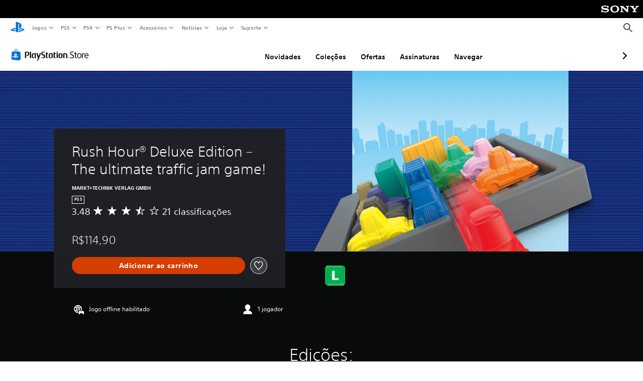

--- FILE ---
content_type: application/javascript
request_url: https://web-commerce-anywhere.playstation.com/naIP/9T31/D-lZJ/K/Rgvg/9uuzztDG1Dc8kQ/JgdX/YmQlBF/ELdksB
body_size: 178877
content:
(function(){if(typeof Array.prototype.entries!=='function'){Object.defineProperty(Array.prototype,'entries',{value:function(){var index=0;const array=this;return {next:function(){if(index<array.length){return {value:[index,array[index++]],done:false};}else{return {done:true};}},[Symbol.iterator]:function(){return this;}};},writable:true,configurable:true});}}());(function(){mT();K8D();I6D();var t8=function(jt){if(jt===undefined||jt==null){return 0;}var sZ=jt["toLowerCase"]()["replace"](/[^a-z]+/gi,'');return sZ["length"];};var vE=function(){return BV.apply(this,[DF,arguments]);};var lt=function(){return BV.apply(this,[J6,arguments]);};var QV=function Q9(sd,ht){var lq=Q9;do{switch(sd){case KT:{Vq=dd*H9+Rd-Ik+Kd;Mt=Ik-OM+fd+Kd*l9;BZ=dd+H9*Kd+g7-Ik;pM=Mk*OM+l9*Ik+fd;bd=dd*g7+Kd*H9+Rd;sd-=Vl;b3=l9*zM-Kd*H9-Ik;}break;case jY:{LE=Ik+OM*l9-H9+xd;sd=W4;m9=OM*xd*Mk+H9-dd;Z7=l9*fd-Rd-Mk*g7;O3=fd+Kd*Mk-Rd+l9;R3=dd-OM+Kd+zM*l9;cB=zM*l9+OM*Rd-fd;}break;case qY:{YK=xd-Kd+H9+zM;KB=zM+Mk+Kd-Rd+g7;Ot=Mk-dd+zM*xd-Ik;dn=zM*g7-Kd-OM+Mk;mV=xd+OM-dd+Mk+Ik;sd=Bl;R7=Kd*Mk-Ik-dd*zM;}break;case F2:{xf=zM+H9*Mk*Ik+Kd;nZ=l9*OM-zM-Mk-Rd;HB=OM+Kd*l9*Ik;s7=H9*dd*g7-fd-Ik;S7=l9*dd+zM+Kd-g7;r9=Kd*l9-xd*H9+Rd;sd=wG;}break;case T1:{sd=vY;var Pk=ht[PT];t7.Yg=Q9(KO,[Pk]);while(dE(t7.Yg.length,K9))t7.Yg+=t7.Yg;}break;case LO:{lV=l9*fd+H9*dd-Ik;sd=ll;tt=dd*H9+g7+Kd;Or=OM+H9*dd+fd;rZ=l9*Kd-OM-Mk;zq=Ik*zM*dd+l9*Kd;}break;case vG:{sd+=EG;GL=OM+fd*dd*g7;Bq=OM+Kd*xd*Mk-g7;Dq=dd+l9*xd+zM+Ik;fZ=OM-Rd+g7*H9-Kd;UV=H9*xd*Kd-OM-dd;}break;case UG:{while(dE(bM,zL.length)){EB()[zL[bM]]=xV(rK(bM,xd))?function(){return GV.apply(this,[Ag,arguments]);}:function(){var lM=zL[bM];return function(Y3,D9,T3){var DL=K3(nq,D9,T3);EB()[lM]=function(){return DL;};return DL;};}();++bM;}sd+=rH;}break;case Jb:{Lt=Rd+xd+l9*fd+H9;Pt=Kd*l9+g7*fd;sd=OG;fM=Kd*l9-g7-xd-Mk;NK=OM+Rd*dd*H9+zM;mr=l9*g7+dd+Rd*Mk;HV=OM*Mk*Kd+xd-zM;}break;case EG:{sd=vY;p3.push(V3);fV=function(sf){return Q9.apply(this,[qD,arguments]);};BV(J6,[x3,OZ,hn,xV(Ik)]);p3.pop();}break;case sb:{Q8=dd*Rd*OM*zM+Ik;CK=OM*l9+Mk*dd+zM;L3=xd*zM+H9*Mk+Ik;qZ=Kd+xd*Mk*H9+l9;v8=l9*Kd-dd-Mk-fd;sd-=NF;Tr=dd*xd*l9-zM+Ik;}break;case Q:{Yf=OM*l9-zM+Mk;XV=H9+zM+l9*dd+Ik;pK=H9+OM*Ik*zM*fd;cM=zM*Rd*OM*dd-xd;m8=Kd+Mk*zM*fd+Ik;Kk=l9*Mk-zM*Ik*dd;sd-=s6;}break;case wY:{Zk=l9*fd-Mk*Rd+zM;X7=dd+fd*Kd+l9-Ik;jB=Kd*Mk+H9*xd+OM;q9=Rd*OM+l9*dd-fd;N7=Mk*xd*Kd-fd;sd-=tg;FB=Rd*H9*fd-dd-zM;Z3=xd-dd+l9*Kd;}break;case T6:{Dr=l9*g7+Ik-OM-Kd;sd-=fD;Iq=Rd*Ik*l9;Ln=l9*Rd+OM-Ik-g7;kk=fd*l9-zM*H9*Ik;}break;case t6:{EE=Rd*H9*g7+l9*Ik;fB=zM*l9-H9-fd+Rd;sd=rG;Vd=g7*dd*H9+Kd-l9;mk=H9*Kd+l9*dd+OM;Mf=zM-l9+xd*OM*H9;XZ=OM+Rd*l9+fd+Kd;jd=Mk*fd*OM+H9+xd;}break;case Eb:{JZ=fd*OM+dd*H9*xd;Uf=Kd*H9-l9-dd*g7;sd=Zm;YZ=zM*g7*OM;Fq=l9*OM-zM-xd*dd;}break;case Ab:{gn=fd+H9*dd+Kd*l9;AM=dd-Mk+Kd*OM*fd;sd=fD;Sd=fd+g7*OM*H9-dd;f9=Kd*H9*xd-fd*g7;kV=l9*fd-H9-Mk+Rd;D8=zM*l9-g7-H9*Mk;}break;case qF:{mt=Ik+Mk*Kd*xd*fd;kB=xd*g7+Mk*fd*zM;Nk=OM+l9+dd*zM*Kd;ME=Rd*l9+dd*OM*Mk;md=dd+zM*Ik*l9+H9;sd=tm;KE=Rd+dd*OM+l9*g7;mn=Ik+xd*Rd*l9+Kd;}break;case Fg:{S8=Mk+Rd*H9-zM*g7;fk=Mk+H9*OM+Kd+zM;K9=fd*Kd+xd*g7*dd;sd-=xT;U8=OM+g7*xd*Ik*H9;}break;case c1:{cq=l9*zM-OM+H9;Nf=g7*xd*l9+Kd+fd;O8=g7+zM*OM*Kd-dd;nV=OM*zM*Mk+g7-l9;qV=dd*l9-g7+fd*Mk;sd+=DG;}break;case m1:{OE=xd+zM*l9+Mk-dd;pf=fd+l9*Kd+zM*Mk;sd=dC;E3=OM*l9-Mk+xd;PZ=fd*Kd-zM+OM*l9;}break;case E:{df=H9*g7*Ik*OM;CV=Rd*g7-OM+Mk*H9;H7=zM*OM*Mk+Rd-g7;sd+=NT;Q7=Ik+Rd+Mk+l9*g7;}break;case zJ:{tB=l9*OM*Ik+Kd-fd;G9=Kd*OM+fd*l9+Mk;sd-=k2;zK=Rd+l9*OM*Ik+fd;DK=H9+OM*l9+Rd+zM;qq=Kd*l9+H9-dd+fd;c7=OM*zM*Mk-fd-Rd;}break;case DG:{CL=H9-Rd+Ik-xd+l9;xq=l9*Mk-zM*g7-dd;sd=gF;vZ=fd*l9+Rd*Ik-H9;JQ=OM+Kd*H9+Mk*g7;}break;case I4:{kS=xd*H9*g7*Rd;TP=H9*OM+zM-Ik+l9;D5=OM*zM*Mk-dd*fd;Lp=zM*fd+l9*OM-Kd;bX=Rd*Kd+dd*l9+g7;sd=Ql;jw=l9*fd+dd+Ik+g7;}break;case CF:{HX=Rd*Mk-fd+xd;sd-=V2;ER=H9*xd-fd+Kd;RQ=Rd*Ik*g7+OM*Mk;Qv=g7+H9+Rd*fd;Bp=Kd+dd*Ik*g7-Rd;}break;case sJ:{qp=l9*OM+xd*fd*g7;Ep=fd*l9-H9-dd+zM;qj=l9*OM*Ik-fd+dd;sd-=MD;rz=xd*Kd*H9+Rd+OM;xU=Mk*xd+l9+H9*Kd;Yv=Ik+Mk*OM*Kd+xd;}break;case UJ:{cc=Mk*H9+Ik+g7*dd;sd=F2;sP=OM*Rd*Ik*Kd*xd;v5=l9*g7+Kd*OM*dd;GW=OM*H9*Rd-dd*fd;dP=H9*Mk*Rd-Kd+dd;Gp=H9+Mk+l9*OM;}break;case Dl:{vR=H9*Kd+Mk-xd-OM;dp=dd*fd*H9+Rd-zM;zP=l9+fd+Kd*g7*dd;WW=Kd-H9-OM+Rd*l9;RP=OM*Mk*g7-fd-dd;sd+=EY;mR=Kd*zM-xd+OM*H9;Dv=OM*Ik-xd+l9*dd;fz=Kd*H9+Rd+fd;}break;case ND:{tN=g7*Ik+H9*dd*fd;mS=fd*l9-Kd*Ik;ms=H9+Kd*l9+xd*Mk;YU=Rd*g7*fd*zM-xd;sd+=LH;Hp=OM*Rd*H9-g7*Ik;Cx=l9*Kd+dd*Mk-Rd;}break;case N:{dX=OM-zM+Rd+l9*xd;MU=Kd+H9*zM-l9-Rd;BS=Kd+dd+l9+Mk*zM;Rp=OM*l9-Mk-H9-zM;sd+=JO;Xp=g7*H9*Rd+Kd+dd;}break;case mH:{Sr=l9*dd-fd*xd-Kd;np=OM+xd+Rd*Mk*zM;Xv=dd-g7+l9*Mk-H9;wW=zM*l9+Mk*Kd-OM;Ss=Rd+l9*Ik*fd;WU=l9*Kd+OM+dd*Ik;sd=kC;rc=dd*fd*OM+zM-Kd;vP=Ik+Kd+dd+fd*H9;}break;case IG:{bU=xd*Rd*Ik*l9+g7;Zh=g7+fd*dd*OM*xd;sd-=BD;Sj=zM+Mk+l9*Ik*fd;cS=xd*l9*g7+fd*Kd;}break;case w:{sd=vY;var tX=ht[PT];t7=function(AU,Ur){return Q9.apply(this,[zO,arguments]);};return EN(tX);}break;case B6:{dz=Ik*Mk+zM-dd+xd;nX=xd*dd+g7*OM+fd;sQ=xd-g7+Mk+H9+Kd;IN=OM*g7+Kd-zM+Rd;dx=Rd-OM*Ik+zM*g7;sd=BY;HP=Ik-Mk+g7+OM*Kd;}break;case BD:{sd-=RJ;OR=Kd*H9+l9-xd-g7;Dz=zM*H9+g7*xd*Kd;Ax=Rd*fd*zM*g7+Kd;PP=l9*zM-OM+g7;Hz=l9*OM+fd;ph=Rd*g7*H9*xd+zM;Mc=fd*Rd*dd*zM+Mk;}break;case GG:{xP=Kd+OM*xd+fd*l9;Jw=Ik-zM+Kd*l9-Rd;Gh=dd*fd*Kd+l9*xd;ZR=dd-H9+OM*l9+Rd;sd+=Hm;Bc=l9+Kd+Mk*Rd+Ik;hX=zM*H9*xd+Mk*Rd;Mz=l9*g7-fd+Rd-Ik;lp=Ik+OM*g7*H9+Kd;}break;case AY:{rP=Kd*l9+fd*zM-Mk;sd-=p4;EX=dd+Kd+Mk+l9+H9;Lx=Kd*g7+OM*l9+H9;MW=Mk*dd-zM+l9*OM;vh=xd+fd*l9+H9-Ik;SU=zM+dd*Mk*Rd*Ik;gP=l9+Kd+H9*zM-g7;PS=g7*H9+Mk*xd+Kd;}break;case Ql:{IP=l9+OM*Mk*fd+Ik;Mv=dd*l9-Mk+Rd;AW=OM+l9*Mk-Kd-zM;Ez=xd*H9*OM+Kd;sd=O;Sp=H9*zM*Ik+l9-Rd;}break;case kG:{hs=l9*fd+OM-g7+zM;QW=Rd*g7*OM*Mk-Ik;sd=QT;bx=g7*dd*Mk+l9-OM;pQ=Mk*fd*OM+dd-g7;}break;case ID:{jv=H9*Kd+dd+OM+zM;I5=OM*Ik*Mk+g7+fd;sd-=j2;Xw=g7+l9*Kd-OM-fd;Ks=Mk*Ik*zM+fd;Ap=Ik-Rd+OM*l9;Yz=g7+Rd*dd*fd*Kd;SW=H9*fd-g7-Rd+Kd;Tj=OM+fd+l9+xd*g7;}break;case Pl:{Qc=zM*H9+fd*Kd*dd;sd-=X;NN=fd+Mk*l9-g7*H9;lX=Rd*g7*dd*zM;FS=Rd+l9*dd-H9+Kd;Ec=fd+H9*Kd*Rd*Ik;}break;case O:{Kz=Kd*Ik*l9+g7+H9;Dw=zM*l9-dd-xd*Kd;tx=Mk-fd+H9*xd*dd;sd+=sm;Gs=OM*l9+g7*zM*Ik;}break;case SG:{sd+=QF;Oh=H9*Kd-fd-dd-Rd;Rh=fd*l9*Ik+H9+g7;AN=dd*OM*Mk+l9*fd;gx=dd*zM-Mk+H9*Kd;Ww=xd-Rd+zM*OM;zX=l9*fd+dd+Kd;}break;case Lb:{Ow=Kd*Mk-Rd+dd+OM;sd+=kG;pU=Mk*l9-g7-fd*OM;vs=zM*l9-g7+OM*Mk;YS=Kd*zM+Rd*OM-Ik;fx=H9*fd-xd*g7+l9;}break;case FY:{lx=H9+l9*g7-Kd*Ik;Yp=xd+fd*Kd*zM;sd-=Rl;Nv=H9*Kd-Ik-zM+l9;Oj=Rd*fd*g7*Mk;Qz=fd+Kd*Ik*l9+xd;TS=g7+fd*l9+H9+Kd;MN=Kd*H9-OM+zM-Rd;}break;case j2:{Tp=g7+H9*fd+dd*Kd;xR=H9*Kd-Ik-g7*dd;sd+=PO;FU=H9+Rd*Kd*zM-xd;Hx=g7*H9+l9+xd*Kd;vN=H9*zM+g7-fd*Kd;Hw=Rd*l9-Kd*OM+Mk;}break;case QT:{Mh=xd*l9*g7-Ik-fd;Zs=fd*l9+zM*Mk-Kd;Dj=l9*zM-fd-Ik-Kd;QS=H9*Mk-zM+l9+Kd;YP=l9-xd+Ik+dd*H9;xz=l9-fd*Rd+Kd*Mk;sd-=DG;XW=Ik+dd*l9-Rd-OM;}break;case Y2:{Z5=H9+l9+zM+Ik+Rd;R5=l9-Mk+H9*g7;wQ=H9+g7*Mk+Kd+dd;JX=H9*fd+dd*OM*g7;mx=l9*zM+H9+fd*Ik;JU=fd*zM*dd+Ik-g7;sd+=tG;}break;case K1:{js=fd+xd+H9*zM;bh=dd*l9+OM+Kd*g7;zS=l9*Rd-zM*dd*Ik;dv=zM*g7*Mk+l9-Ik;Vx=Kd+zM-H9+OM*l9;MR=OM-Mk*dd+Kd*H9;WN=zM*H9+fd+Mk*OM;Pw=dd+fd*H9+xd*Kd;sd-=sF;}break;case W4:{sS=Kd*Mk+zM+Rd*xd;OZ=l9-Ik+Kd*H9-Mk;HN=Mk*xd*OM*g7-fd;sd+=bD;Nz=zM+H9*fd-Kd-Rd;qw=Rd+dd*H9+OM*l9;Ws=Ik*Mk+l9*Kd+fd;}break;case Hb:{WR=Mk+Kd*l9-fd-zM;hh=xd*zM*g7*Mk-Rd;C5=OM*l9-dd-H9*zM;wp=Rd*l9-Kd-fd+zM;sd=mb;rj=Ik*OM*l9+zM-fd;Rw=Ik+zM*dd*Mk+l9;}break;case ll:{Lc=xd+Mk*Kd-Rd+l9;Nr=xd*dd*Rd*fd;xN=l9*OM+dd*xd;fv=H9*xd+Kd+l9+OM;sd=KH;ww=l9*dd-zM*Ik*xd;gc=g7+OM+fd+H9*dd;SP=l9*OM+Mk+zM*dd;}break;case dC:{LS=xd*Rd*l9-OM*dd;Lw=Ik+g7*Kd*dd*Rd;lN=Rd+Kd+zM*dd*Mk;mz=Mk*dd+l9*Kd*Ik;hQ=xd*H9*Mk-fd;sd=wJ;JP=Ik+xd*g7*Kd*OM;tv=fd*OM*zM-Rd;T5=l9+fd+H9*Kd;}break;case XO:{wP=l9+Mk*dd+Rd+g7;sr=zM*l9-fd-Kd-g7;V3=Ik*fd*dd+Rd*l9;x3=dd*Kd*OM*Ik-g7;sd-=IT;Vj=dd+g7+Ik+l9+Kd;Vh=OM+Kd+fd*H9+dd;vv=Mk-xd+g7+l9*OM;qv=Ik*fd*H9-Kd-Rd;}break;case wG:{pz=H9-Rd+dd*OM*Mk;Sw=g7+dd*l9+Kd+OM;hN=zM*l9-OM*H9;lh=H9+l9*g7-dd-zM;VR=g7+OM+H9*Mk+l9;pP=zM*H9+Kd*OM+Mk;sd+=WY;}break;case JF:{wS=zM+Kd+OM-g7+l9;dj=H9+fd-zM+l9-Kd;DW=fd-Rd+xd*Mk+l9;mj=fd*g7*H9-l9+Rd;KX=OM*Ik+l9+zM*xd;sd-=wb;wv=H9*g7-xd-Ik+l9;}break;case NF:{Ox=l9*g7+zM*fd+Mk;Q5=Rd+fd+l9+g7*zM;xr=xd*l9+fd-Rd+dd;Gz=xd+OM+dd+H9+l9;sd-=t4;}break;case TC:{J5=dd-H9+Mk*fd*Kd;MP=xd+l9*Mk-fd;qS=H9*Mk+Rd+g7*Kd;Nc=H9*g7*dd;RS=g7*OM*zM*xd+Mk;sd-=jb;XU=zM*l9+Mk*dd-fd;IW=H9-dd-OM+l9*Kd;}break;case G4:{IU=Ik-dd+Kd*l9-fd;cU=Ik*l9*Kd+fd*Rd;sd=j6;bj=dd*OM*Ik*Kd;zR=l9*OM+zM+Kd*fd;}break;case PY:{lP=Kd*l9+H9+g7+dd;xQ=l9*Mk-xd*Rd+fd;sd=zg;ws=zM*Mk*OM-g7*H9;gj=g7-Kd+OM*l9+H9;UN=l9*Mk+Ik+xd-H9;Qs=dd*l9+fd*g7;WX=l9-Rd-zM+H9*Mk;Xj=zM*H9+Kd-fd*g7;}break;case dF:{IR=fd-xd+Kd*zM*dd;sd=BD;dw=Rd*fd*H9-xd-l9;OW=xd*l9+fd*Mk*dd;gQ=fd*Kd+H9*Mk+zM;}break;case zF:{Fc=Rd*zM+l9*fd;KQ=OM*Mk*Kd-xd-l9;Qp=l9*Mk-Kd*H9*xd;pW=Rd+Kd+zM*l9-H9;sd-=vl;bw=zM*g7*Kd*xd+Mk;sw=fd*Kd*Mk+OM-Ik;NX=Ik-OM*zM+l9*Kd;}break;case QF:{bc=Rd+dd*Kd+l9*g7;UQ=Kd+xd+OM+dd*l9;HS=H9*Rd*zM-g7*Mk;Fv=l9*zM+dd+xd+Mk;sd=s6;}break;case wF:{kp=Kd+Rd*fd+H9*OM;xv=OM*H9+Rd*fd+Mk;g5=l9*fd-xd-zM+g7;PW=Rd*l9-H9-g7-xd;gh=fd*H9*g7-dd*Kd;GQ=xd*dd*fd*zM-Mk;Zw=Mk+H9*OM*xd-g7;sd=FY;}break;case VF:{nw=zM*dd-Kd+fd*H9;qP=Kd*dd*Mk+OM+Rd;tR=xd*H9+l9+OM-zM;RU=g7+Ik+xd*H9*Kd;hS=fd*dd+xd+l9+H9;CN=OM+Kd+Rd+zM*H9;UX=Mk-Ik+l9*fd-Kd;NQ=l9+xd*Kd+Mk*dd;sd+=Wl;}break;case TO:{Xh=Ik+zM*Kd*g7*Rd;Hj=l9+H9*zM-g7*Mk;lj=l9+Kd*xd*H9-Rd;nP=OM*fd+zM+Mk*H9;Gw=OM*l9+zM+Kd+dd;Vc=fd*Mk+zM+l9*Kd;NU=xd*l9+H9*Mk-OM;sd=sb;Mp=OM*H9+l9*Rd+dd;}break;case hD:{dN=g7*Ik*Kd*H9-l9;rS=Rd*zM*H9-g7;rU=Ik*OM+l9*Rd*xd;Ms=l9*zM-Ik+Kd*Mk;MS=fd+Rd*OM*H9+Ik;sd+=C4;EP=OM+Mk*l9+Rd-H9;K5=xd*OM*zM*Rd-Ik;}break;case Lm:{kN=Mk+g7+dd*H9*Rd;vS=OM*Kd+fd*l9+xd;gR=g7+fd*l9-xd+zM;TQ=zM*H9*Rd-Mk-l9;zw=Mk*g7-fd+zM*l9;PN=fd+OM+l9*Kd-H9;Es=Mk*l9+g7-fd-H9;qs=l9+OM*zM+dd-Mk;sd=Hg;}break;case pO:{r5=Rd*H9*OM-g7*dd;hU=Ik*zM+l9+H9*OM;nN=Kd*l9+OM+Ik-xd;sd=zC;zs=H9*g7*Rd+fd*Ik;Ev=OM*l9+g7*Rd-Ik;OP=Mk*H9*Rd-g7+OM;}break;case rG:{Jh=dd-Mk+H9+l9*OM;Yh=l9*OM-g7-Mk+dd;sd=zF;Jj=dd*fd+H9*Mk+l9;PQ=Mk*g7*xd*Kd-Ik;cw=H9*OM*Rd+Ik;bS=l9*zM+g7+fd+Mk;}break;case QD:{sd+=WH;Uv=Kd*Mk-Rd+fd*g7;zv=xd-fd+OM+l9*Ik;gs=dd*l9-H9+xd;ZW=zM+OM-xd*fd+l9;Sz=l9*Mk-fd*dd-OM;TR=fd+OM-Mk+l9+xd;Yj=g7*l9+fd*H9*xd;Qr=l9+Kd+zM+Ik+fd;}break;case UC:{sN=l9+g7*Kd*OM+dd;p5=dd*H9*g7-zM;tw=Mk*Kd*OM-xd*zM;rX=l9*fd-zM-Mk;PR=l9+dd+OM*fd*Mk;sd=VO;d5=Rd*Ik*Mk+g7*l9;QR=zM*H9*Rd-Kd;ON=zM*Kd+l9*OM+fd;}break;case cl:{return [hP,qN,Vv(g7),Vv(RW),FN,Vv(xd),Vv(dd),Vv(zM),Vv(xd),Ik,cv,Vv(Uw),hP,Rd,OM,dd,Vv(Mk),dd,dd,Vv(OM),Vv(Kd),hP,w5,Vv(xd),Ik,Vv(dd),Vv(xd),Vv(TN),[hP],zM,Vv(Ik),Vv(cv),Fw,Ik,Vv(b5),Vv(PX),Ik,zM,Vv(dd),Vv(g7),Vv(Ik),OM,RW,Vv(fd),Vv(zM),Rs,hP,hP,hP,Bz,Vv(Rs),zM,dd,Vv(g7),Rd,Vv(Tz),dd,Vv(Rd),Tz,Vv(Tz),Vv(YK),Vv(xd),Vv(Rs),b5,Vv(KB),Tz,Mk,Vv(Mk),Vv(OM),Mk,Vv(OM),Vv(Ot),dn,Vv(xd),b5,Vv(b5),mV,hP,Vv(Kd),Vv(R7),Pz,fd,Vv(fd),qN,Vv(Rd),FN,Vv(HW),kX,Vv(YK),H5,zM,xd,Vv(cv),Vv(Mx),g7,Vv(xd),Rd,hP,Tz,hP,Vv(mV),Kd,Rd,g7,Vv(Tz),zM,Vv(bR),xd,Vv(RW),g7,Vv(Kd),Vv(BP),R7,Vv(Kd),Vv(b5),Kd,xd,OM,Vv(qN),Vv(KB),Pz,Vv(mV),Kd,Vv(OM),Vv(Rd),Vv(fd),xd,fd,Rd,hP,Rd,Vv(g7),zM,Vv(Rs),xd,dd,dd,Vv(dn),qN,Rs,Ik,Vv(b5),Rs,Vv(Rs),mV,Vv(Fw),hP,Rd,Vv(xd),mV,Vv(jj),Oz,Mk,Vv(xd),Vv(dd),H9,qN,Vv(b5),Vv(fd),xd,Vv(Ot),vr,Vv(zM),Vv(g7),zM,fd,Vv(Tz),Tz,Vv(RW),fd,Vv(Ik),Vv(PX),[hP],Mk,Vv(dn),Uw,g7,Vv(Kd),Mk,fd,Vv(Ik),Vv(Fw),dz,R7,qN,Vv(RW),b5,Vv(qN),Vv(OM),Vv(BP),Vv(Rd),zM,Vv(xd),RW,Vv(nX),H9,Vv(dd),hP,Ik,zM,Ik,dd,Vv(b5),Vv(OM)];}break;case ZC:{AQ=dd+Mk-Ik+l9*fd;NW=Rd+dd+xd+l9*Kd;Aw=zM*l9-g7+dd;sd-=GO;dW=l9*Kd+dd+Rd+H9;OS=Ik+fd*zM*OM+Rd;xs=zM*l9+H9-Mk-dd;}break;case B2:{sd+=PD;lz=fd*l9-H9+xd-OM;Nw=Mk*l9-H9+Ik+fd;wc=Kd+zM+Mk*H9*xd;JS=H9-fd+zM*l9-dd;hv=H9+Rd*l9-fd+dd;BX=Mk*H9+zM*OM;}break;case FJ:{xX=Ik+H9+Mk+dd*l9;bN=Ik+l9+Kd*dd-Rd;Js=zM+g7*Mk+Kd*H9;sd=NF;O5=l9+Mk+Kd*dd-zM;FR=Kd+H9+l9+Ik;Gj=Rd+Kd+g7*H9;Iw=Mk*xd*OM*fd-g7;}break;case bJ:{l9=g7*Rd*fd-dd+H9;gW=Rd+l9+H9*g7-Mk;PU=Kd+zM*OM+g7*l9;FX=xd+Kd+H9+zM*fd;nc=l9*Ik+Kd*zM*xd;sd-=cb;DR=H9*dd*Rd+Mk-Kd;mv=H9*Rd+Kd*g7+zM;}break;case Q1:{sd+=Vm;jp=fd*l9+Mk+g7-Kd;Wc=Kd+l9*OM+H9*g7;ps=xd+fd+g7*OM*H9;hj=OM+zM+Kd*Mk*dd;}break;case VO:{RR=xd*l9+OM*zM*fd;Cs=g7*l9+Ik-H9-fd;Bv=Ik*Mk*l9-Kd-fd;sd=KD;nx=zM+l9*Kd*Ik-H9;jr=H9*OM*Kd-zM*l9;hz=xd*zM*fd*Kd+l9;NR=fd+l9*xd*g7+zM;}break;case bH:{sd=tb;gN=Rd+H9*fd-g7-zM;fW=Mk*Ik*OM*Kd-xd;Nh=xd*l9-fd*Rd+OM;rh=Rd+OM*g7*Ik*H9;}break;case pb:{dQ=zM+Kd*l9+g7;jz=zM*OM*fd*xd*Ik;Rz=Mk*H9-Kd;Jc=l9*zM-dd-g7*OM;WP=zM*l9+Rd-H9+OM;tS=l9*Mk-Rd*OM-Ik;JW=OM*l9+g7*zM-Rd;Jv=Mk*fd*xd*OM-Kd;sd=Jm;}break;case Z1:{Mw=g7*H9*dd-zM+Kd;hp=H9+dd*l9+xd;OQ=H9*Mk+l9+OM-dd;Cj=g7+Mk*Kd*dd+Rd;Ir=Rd*H9*Mk-dd;V5=zM*OM*Kd-Mk-g7;QU=Rd*l9+zM*g7+H9;sd-=zg;QN=H9*xd*zM-Rd*g7;}break;case tm:{CR=Ik+l9*zM+OM+fd;Uh=Kd*l9-zM+Ik-fd;Lv=dd+Kd*l9-zM*g7;sd=OY;cP=Kd*Mk*zM+H9+dd;Az=g7-Kd+l9*fd-OM;fS=Ik+Rd*dd*xd*H9;GN=Ik*dd*l9-OM*Rd;}break;case CY:{tQ=Ik+fd*Kd*Mk-OM;nS=H9-g7*Rd+dd+l9;DQ=l9*Rd+fd*zM-xd;sd+=xC;XX=l9*fd-xd*OM+Kd;}break;case Cm:{RX=Mk-fd-OM+zM+l9;rv=fd+g7-Rd+l9;wh=l9+OM*fd-H9-Ik;lS=Kd+l9+Rd-fd+g7;Qj=OM*g7-Kd-Mk+l9;sd-=Lg;As=l9+Rd-g7+Mk+xd;FP=l9-zM+OM+Kd+fd;bP=dd*H9*g7+zM+Mk;}break;case Ub:{qh=l9*Rd-Ik-Kd-xd;Xz=l9+zM*Rd*OM+xd;sd=T6;kh=fd*g7*Ik*Kd+l9;Zc=zM*H9+g7-OM;Pv=l9*fd-H9+Mk-Kd;xh=H9*Mk+l9*dd;CW=H9*fd+l9;}break;case zY:{sd=MO;Zv=l9*zM-Ik-H9-OM;zz=l9+H9*zM-fd*Rd;qR=zM+l9*g7+Rd*H9;zW=xd-fd+dd*l9-OM;cp=xd+Kd-OM+H9*Mk;nU=H9*dd-Rd+l9*OM;}break;case M1:{ZU=H9*Kd-g7*Mk+Rd;IQ=l9*g7*xd-zM-Rd;CQ=l9*Kd+Rd+OM+H9;CP=H9+l9*dd+Kd;pr=l9+H9*Mk-Kd-dd;Bj=l9+H9+Rd*Mk+fd;sd+=WC;mh=l9*OM-Ik+Mk+H9;}break;case pg:{jU=OM+Mk*Rd*fd*xd;KW=zM*l9+Rd+fd;Eh=Kd*Mk+l9*fd-zM;Dh=l9*Kd+Ik-Mk*OM;sd-=IC;qz=Rd*l9-g7-Kd-fd;}break;case YH:{EU=OM*Rd*dd+H9*g7;lW=Rd+H9*OM+dd-Ik;XN=Rd+fd*Kd*OM-l9;sd-=Fb;nz=Rd*OM*Mk+dd*fd;KR=l9*xd-g7+zM*dd;Bw=Kd*l9+fd*zM;ZP=OM*Kd+fd*l9-zM;}break;case S:{Uc=dd+H9-Rd+l9*zM;sd=tO;bQ=xd*l9*Rd+H9*Mk;AP=zM*xd*H9+fd-Mk;Vz=fd+OM*xd*g7*Kd;BQ=zM+l9*dd+Rd+fd;}break;case q2:{MQ=zM*l9-Ik+H9+Mk;tP=l9-g7*xd+Mk*H9;Cv=xd*Mk*g7*zM+OM;ss=Kd*l9-Rd+Mk*fd;tj=zM*l9+fd-Ik-xd;sd+=Jg;xS=OM*H9+Rd+zM+Kd;pN=l9*dd+OM+Rd-Kd;CS=OM+fd*H9*xd-Kd;}break;case BY:{sd=Ym;DX=OM+zM-dd+H9+Ik;mU=zM-xd+g7+fd*Rd;hR=fd*Ik-Rd+Mk+OM;ds=Ik+Kd*g7+H9+fd;UP=xd+Ik+OM*Kd+g7;Ac=OM*Kd+Mk-Ik;}break;case WH:{rw=Ik*g7*l9+Kd;sd=Pl;f5=H9-dd+Kd+zM*l9;Bx=OM+zM*l9+Mk*fd;jN=l9*dd+xd+Kd*Ik;VP=l9+xd*OM*Kd*fd;KS=Rd+l9*Kd;SS=H9*Mk-OM+g7*dd;}break;case tb:{pp=OM*Kd*Rd*fd-l9;UU=g7*fd*Ik*Kd;sd=OJ;LR=l9+Rd*H9+xd-Kd;Sh=xd*l9-Ik-dd;}break;case fH:{YR=H9*Mk-dd*zM-Kd;VW=l9*OM+Ik+fd+zM;kR=dd*H9+Rd+xd;WS=zM*H9+xd+l9*Rd;zr=fd+Kd+Mk*g7*zM;Uj=g7+Mk+l9*Kd+dd;sd-=WH;jh=dd*zM*g7*xd+fd;}break;case Gl:{Nj=l9*Kd-fd+dd*Ik;Ew=H9*fd*g7-Kd-zM;IX=Ik+l9*Rd-xd*zM;sd-=J2;Dc=zM-dd+g7*OM*Mk;Kc=xd*H9*fd-l9-Mk;ZX=OM-Rd*Ik+g7*l9;sW=zM*l9-Kd-OM+fd;}break;case MO:{pX=l9+Kd*zM*xd*Rd;bW=Kd*l9+xd*fd*dd;mX=Rd-Kd+Mk*zM*g7;XR=Rd*fd*H9-Mk-zM;Fh=g7*OM*Mk*xd-H9;sd-=HG;BW=OM+Rd-H9+l9*Kd;}break;case Qm:{return c5;}break;case j6:{Bh=Mk*Kd*zM-OM;Rv=OM*zM*dd+g7-Ik;Wv=Mk+Rd+dd*l9-fd;Zz=xd*Mk+dd*l9*Ik;fw=zM*l9+H9+g7*xd;xj=Kd*l9+xd-zM+Ik;sd=kG;sp=Kd*l9+H9-Ik-Rd;Y5=Kd*Mk+dd*l9+OM;}break;case fl:{Ic=H9-Mk*fd+Kd*l9;vW=H9*Ik+dd*l9-g7;gS=l9*Rd+fd*Kd-g7;Ps=fd*Mk*Kd+g7*l9;sd=ZC;gU=g7*l9-zM;}break;case Bb:{UR=l9+H9-Ik-g7+OM;sd=FJ;Kj=l9*Kd+H9;Tw=xd*Ik+zM*l9+Mk;Zp=l9*Kd-dd-OM*fd;xW=xd*zM*H9-OM+l9;Ip=H9+l9+Kd+xd-OM;jX=OM*l9+fd*Ik*Mk;Np=H9*dd-Kd*Rd-g7;}break;case ql:{var zL=ht[PT];sd+=gC;GR(zL[hP]);var bM=hP;}break;case wT:{vj=H9*Rd-Kd;hn=Kd+Rd*Mk*xd+Ik;SX=g7*Kd+Ik-dd+H9;sd+=s2;VQ=OM*Kd-fd-Rd-Mk;VS=xd+dd+zM+Kd+Rd;cQ=Mk-g7+fd*zM-Ik;wU=fd*Mk+OM-zM;}break;case fD:{sR=H9-OM+fd*l9-zM;sz=l9*Mk-H9+xd;sd+=T6;kj=OM*g7*Kd*xd-zM;KU=g7*l9-Rd-H9-Kd;}break;case fF:{sd=QD;Kp=dd+Kd*H9*Ik-zM;fs=Mk+dd*zM+fd+H9;mp=fd*l9+xd*g7;QQ=Kd+H9*Ik*Mk*xd;OX=Mk+zM*xd*Kd*dd;Gc=fd+zM*Rd*H9-dd;VU=xd*g7+zM*Mk*Ik;lw=H9-Rd+OM*Mk-Ik;}break;case bO:{sX=fd-g7+OM*dd+Mk;cW=fd*dd-Mk+H9;pR=Kd+dd*Mk-zM-Ik;Up=OM*fd-xd+Mk+g7;Ah=OM*Mk+zM-dd+xd;zc=Ik-fd+g7*Mk*xd;sd-=sY;Zx=OM*xd-g7+Mk*Kd;dU=Kd+Mk-dd+H9;}break;case Bm:{rN=fd*zM*Mk+xd+Kd;zh=VX+WN+vP-rN-SW+AR;sj=xd-dd+H9*Ik*OM;KP=OM*l9-Mk*fd*dd;VN=Mk*H9-l9-OM+Kd;sd=LG;vX=l9*zM-fd-Kd;rp=dd*H9*Rd+Kd*zM;}break;case Jm:{fR=xd*Kd*fd*Mk*Ik;fp=l9*zM-H9-Ik-Kd;kx=Mk*zM*dd-H9-g7;OU=OM-H9+Mk+l9*dd;Yw=H9+OM*l9-zM+Kd;Pc=l9*Kd-dd+H9;A5=xd-l9+Mk*Kd*OM;sd=sJ;}break;case lT:{Kd=OM+dd-g7*Ik;cv=Ik*Mk+xd*dd-Kd;Uw=dd*Ik*g7+Rd-xd;sd=p1;w5=zM*OM-fd*xd-Ik;}break;case Hg:{jQ=Mk-g7*OM+l9*Kd;Ls=OM*H9+dd*zM-xd;GX=hn-qs-mV+jQ+Ls;qQ=Ik+OM+Kd+H9*Mk;mP=Mk*l9-Rd+Ik;qU=Ik+Rd*fd+l9*zM;kP=dd+fd*Kd*g7;sd-=H4;}break;case LH:{for(var YQ=hP;dE(YQ,Yx.length);YQ++){var Oc=cR(Yx,YQ);var KN=cR(t7.Yg,Av++);lc+=S5(BJ,[Wh(Fx(FQ(Oc),KN),Fx(FQ(KN),Oc))]);}sd=ZG;}break;case g6:{cj=xd*Kd+Mk+fd*l9;sd-=X4;TW=fd*g7*OM*dd-l9;Kh=zM-H9*Kd+l9*fd;s5=zM-g7-Kd+l9*Mk;sU=l9*fd*Ik+Kd+H9;Ts=l9*Rd+Mk*dd;}break;case KD:{Yc=fd+l9*g7+zM+H9;jP=g7*l9+Rd+zM*OM;sd+=BJ;sv=l9*fd+Kd+OM+Ik;Hs=xd*dd+Mk+fd*l9;Gv=OM*l9-Rd-Mk+zM;rs=Mk*Rd-Kd+H9*zM;}break;case HO:{Zj=H9-Mk*Ik+fd*l9;ES=Kd*l9-Ik+H9+fd;LU=H9*xd*Kd-zM*OM;DN=Ik*fd+zM*OM*Mk;kU=g7*l9+H9*OM+zM;sd+=mF;Ih=Mk+l9*OM-Rd-H9;}break;case mb:{bp=Mk*l9-H9+OM-xd;Th=Rd*l9+Ik+H9*fd;NP=Kd+fd*l9+g7*zM;gv=OM+l9*fd+H9*zM;sd-=M1;qX=l9*Rd+zM+dd+xd;LQ=Ik+H9+g7*l9-Rd;fQ=Kd+zM*Mk*Ik+l9;}break;case zg:{Dx=Kd*g7*OM*xd-Ik;pv=l9+Ik+dd*fd*Rd;x5=fd*zM+OM*l9-Mk;sd+=NY;vz=Rd-fd+xd+H9*OM;}break;case lJ:{jS=dd+zM*xd*Rd*OM;Gx=zM*OM*fd+l9-Ik;HU=Rd*Kd*dd-Ik;sd+=M1;gX=Ik*l9*zM-g7-Kd;}break;case NO:{kz=Kd-Mk-Rd+l9*zM;sd=gl;jW=Mk*dd-xd+zM*fd;L5=zM-OM*g7+Mk*l9;wz=xd-H9+OM+zM*l9;gz=dd*zM*Kd+Mk-xd;}break;case Vm:{LP=dd*l9-zM-xd+H9;ZQ=Rd*zM+l9*Kd;zN=Mk*xd*dd*zM-fd;zQ=Ik+zM*OM+dd*l9;mQ=fd*H9+l9*dd-Mk;sd+=Ol;gw=dd*l9-Kd-zM;}break;case z6:{t5=H9*OM-dd*Ik-xd;lQ=l9*xd+zM*Rd-Ik;sd-=KC;ls=zM*H9-Ik-fd*Rd;DS=Mk*OM+Kd*H9*xd;}break;case MG:{Vs=OM*l9+g7*H9-Mk;vp=zM*l9-H9-Kd-g7;dS=zM+OM*g7+l9*Rd;Xc=Mk*xd*H9-fd*OM;HR=xd*OM*H9-Kd*zM;Ej=fd*l9+Mk-dd*H9;sd=RT;Cc=l9+Ik+xd*dd*fd;l5=H9-Mk+xd*zM*Kd;}break;case OG:{sd=LJ;Fj=OM*Rd*zM*dd;j5=l9*fd-zM-Rd;hw=l9*Kd-Mk+zM*g7;Rc=xd*H9+zM*l9-Kd;Kv=Ik-Mk*g7+zM*l9;vQ=H9*g7*OM-fd+Mk;}break;case cO:{kv=H9-Ik+fd*l9;Tc=xd+Mk+dd*H9*g7;US=xd+Kd*Rd+OM*l9;Is=l9*fd-Rd*dd;nQ=Kd*Mk*g7-Ik+OM;sd=IG;Mj=zM+H9*dd*g7-OM;UW=Rd+Mk*zM*fd+H9;}break;case BG:{qW=xd*Kd*zM+OM+g7;Lj=fd*l9+xd+H9*zM;RN=g7+Kd+l9*dd;dc=Mk+H9*Rd*zM+Ik;sd+=XG;k5=xd*g7*l9+OM-H9;}break;case kJ:{xw=Rd-dd+OM*fd*zM;Hh=Mk*zM-g7+OM;vw=g7+H9+zM+l9*Kd;tU=OM+xd*Rd+Kd*zM;mw=zM*Kd+Rd*Ik*dd;sd+=sF;}break;case DF:{p3.push(WX);GR=function(Bs){return Q9.apply(this,[P1,arguments]);};S5(YO,[sX,Xj,Dx]);sd+=Rl;p3.pop();}break;case gl:{SN=dd+l9*zM+Kd;DU=Ik+l9*Rd-dd;CX=Ik+l9+OM*Kd*zM;jR=Mk*Kd*Rd+xd+OM;sd=B2;}break;case kC:{sd=rb;Wp=zM+xd*l9+Mk-fd;nh=g7*H9*xd-dd*Mk;YX=l9*OM-zM*Kd;QX=l9*OM-zM+Mk*fd;}break;case gF:{LW=l9-dd-Ik+g7*zM;Ij=Ik-zM+H9*OM+l9;BR=zM*Kd*Mk-H9-g7;bz=l9*dd+OM+zM+Mk;rR=xd*Mk*fd+OM+g7;Uz=Mk*OM+H9*xd-g7;z5=zM*g7+l9-fd+Rd;sd=Bb;XQ=l9-zM+xd*dd+H9;}break;case Jl:{Sc=fd*l9-Rd+dd;Hv=zM*g7*OM*Rd+Mk;cs=l9*fd-Rd*zM;sd=pb;wN=OM+H9*g7*dd*Ik;}break;case L6:{TU=Kd*l9+OM-fd+g7;sd-=VY;GP=fd*Rd*H9-l9;Fs=Rd+Mk*OM*zM;hr=fd*l9+Rd*Mk;VX=dd+Mk+l9*g7-Rd;}break;case vH:{vc=l9*Rd-dd-OM;EW=OM+g7*l9+Mk+H9;th=Ik*Kd*fd*Mk-g7;sd=XO;N5=xd*H9*OM-fd;WQ=l9*zM-Mk*Ik;}break;case ZG:{sd-=sm;return lc;}break;case P1:{var fj=ht[PT];K3.kY=Q9(HT,[fj]);while(dE(K3.kY.length,SJ))K3.kY+=K3.kY;sd+=CH;}break;case gD:{zp=fd*H9+zM*g7;zU=dd+l9+Kd*fd*g7;sd=YH;cX=zM*Ik*dd*OM+H9;fN=H9*Ik*OM+dd;}break;case w1:{sd-=T1;Us=Ik+H9*zM-Mk+l9;HQ=l9*Rd+g7+fd;IS=fd+zM*Rd*OM*dd;Tv=Mk+l9*zM-xd+Rd;JN=fd+Mk-Ik+H9*zM;Dp=H9*Rd*g7-Mk-Kd;}break;case RT:{Xs=zM*l9-dd*Rd-g7;gp=l9*zM;Aj=g7*xd*dd*zM;sd-=WT;Qh=Ik*Mk*g7*dd;AR=l9*dd-Ik-Kd+Mk;}break;case rb:{sd+=TJ;JR=OM*l9-dd*zM+xd;cN=OM*l9-Mk-dd;fh=Kd*OM*xd+g7+l9;fX=zM*Rd*Kd-g7+dd;bs=OM+Mk+dd+H9*fd;Pp=H9-zM+l9*xd-Ik;}break;case KH:{BN=l9+Mk*dd+Ik+H9;sd+=vG;X5=g7*H9+Kd*fd+dd;wr=zM*xd+H9+g7*l9;n5=H9*fd-Mk-OM+dd;Ys=Kd*g7*Mk-OM+Ik;}break;case lC:{sd=KT;SQ=xd*H9*dd*Rd-Mk;Wj=Kd*fd*g7-Rd*OM;Hc=Kd*g7+OM*xd*Mk;DP=g7-fd-zM+Mk*l9;jc=H9-Mk+l9*Kd;B5=H9*Rd*xd-fd*g7;}break;case bF:{var YN=ht[PT];var ZS=E5([],[]);for(var Os=rK(YN.length,Ik);dh(Os,hP);Os--){ZS+=YN[Os];}sd=vY;return ZS;}break;case Hm:{BP=OM*g7-Rd-dd-xd;jj=OM+Ik+dd*fd+H9;sd-=bT;Oz=dd+Kd-g7+H9+Mk;vr=Ik+xd-Rd+dd*OM;}break;case KO:{var tW=ht[PT];var Fp=E5([],[]);var bv=rK(tW.length,Ik);while(dh(bv,hP)){Fp+=tW[bv];bv--;}return Fp;}break;case Yl:{qc=zM*fd+Ik+Mk*H9;Jx=Ik+xd*Rd+l9+zM;nW=Kd+dd*zM*OM+l9;AS=Mk*Rd*xd*zM+dd;sd+=K4;CU=Rd*fd*H9+xd;}break;case CD:{Lh=Rd*g7*Kd*fd+OM;M5=OM*l9-zM*fd+Rd;GU=fd*Kd*zM+OM+dd;sd=zY;ks=g7*l9*Ik+fd-zM;Cw=Mk+dd*l9-g7;}break;case lg:{sd=mH;W5=Kd*zM+l9+H9+xd;Ov=fd+g7+l9*xd-Ik;FW=Rd+xd*l9+OM;hW=Kd*H9-zM*Ik+OM;G5=Rd*H9*dd*xd-Kd;fU=zM+OM+Mk*Kd*Rd;}break;case hT:{XP=Kd*zM*dd-Ik;xc=fd*l9+H9+Mk*Ik;lU=Mk*dd+H9*fd*xd;YW=dd-Mk+zM+l9*Kd;Iz=Mk*Kd+dd+OM*l9;SR=OM*l9+xd+zM+Kd;sd=c1;}break;case HT:{var lv=ht[PT];var c5=E5([],[]);var F5=rK(lv.length,Ik);sd=Qm;if(dh(F5,hP)){do{c5+=lv[F5];F5--;}while(dh(F5,hP));}}break;case mJ:{Iv=Kd*l9+g7+dd*Ik;wR=l9+zM*Kd*dd-H9;sd-=hl;Fz=fd+dd*Mk*Kd;LN=Ik+g7*l9+dd+zM;Ch=zM*l9-g7+Ik-Kd;pw=l9*zM-g7-H9;}break;case Ym:{Vw=Rd*fd*g7-Kd+Mk;Cz=fd*Rd-dd+Mk+H9;GS=Mk*Rd*xd+g7;sd-=Qb;Lz=Mk-fd-Rd+H9+g7;}break;case fJ:{Pj=zM*dd+l9*g7-Kd;rQ=Kd*l9-Ik-dd-OM;Kw=dd-H9+l9*OM+g7;dR=OM+H9*Mk+l9*fd;sd=Yl;q5=zM*l9-Rd*Kd-Mk;ZN=l9*g7+zM+OM+Mk;U5=xd*H9*zM+dd-g7;Tx=fd-OM+Kd*Mk*dd;}break;case X:{m5=H9*Mk-fd*Rd-Kd;fP=zM*H9-Ik+dd*xd;Pr=fd*Mk*dd+OM;wX=zM*l9-dd-Mk*OM;Wz=OM-Kd+Rd*l9+zM;sd=Kb;mN=g7*l9+Kd-H9*Rd;}break;case AH:{MX=g7+Mk*dd*Kd+Ik;Sv=H9+Mk*Kd*dd;sd=Q1;nv=l9*Mk-xd-fd-g7;QP=OM+H9+fd+dd*l9;pS=zM*H9+g7+Mk+fd;pj=fd*l9+Mk-g7-zM;mW=H9*g7-OM+fd*l9;}break;case I6:{zj=dd*Rd+l9*OM-Kd;Rj=OM*Kd*fd+Rd*xd;Jz=g7+Mk*OM*zM+Kd;Qw=l9*xd+Ik+Rd;kQ=Rd*H9+l9-g7+Mk;sd-=U2;cz=g7+Rd+l9*xd-Ik;}break;case NG:{LX=xd*H9*Mk+g7-zM;Vp=zM*l9-H9+fd*Ik;P5=H9+Kd*xd+zM*l9;tp=Ik-Rd*zM+fd*l9;sd-=cD;BU=Ik*l9*OM-fd+Rd;vU=Ik*l9*OM+xd+H9;wj=dd+fd*g7*Mk;}break;case BH:{kW=Kd*H9*Rd-l9-xd;nR=Mk*H9*xd+dd-Ik;NS=Mk+g7*H9*fd;lR=Mk*l9-xd+Ik;Jp=l9*zM+Ik-Mk*Rd;sd-=Y2;Ns=Rd*g7*Kd*Mk-OM;}break;case SD:{zM=OM*Rd-fd*xd;H9=OM+dd*Rd+xd+zM;g7=Rd+Ik;Cp=xd*H9+zM*dd*g7;sd+=Q1;Mk=xd-OM+zM+fd;}break;case p1:{sd+=lT;TN=dd*OM*xd-Mk*Rd;Fw=OM*Kd+g7*dd-zM;b5=dd*fd-Rd*OM+g7;PX=Kd+OM*g7+dd;Rs=OM-zM+xd*Kd;Bz=H9*Rd+fd-g7*OM;Tz=fd+zM+Kd-g7;}break;case wJ:{AX=g7*l9-Rd-dd;Op=zM+H9+Mk+l9*fd;rW=Ik+H9+Kd*l9-Rd;EQ=Rd+Kd+Mk+l9*zM;kw=Rd*zM*H9-Kd*xd;sd=cO;Ds=xd+Mk*Kd*zM-g7;}break;case Zm:{Ph=H9*Kd+dd+fd;nj=JZ+Bz+Uf-YZ+Fq-Ph;sd=Lm;XS=l9*Kd-Mk-Rd*zM;TX=xd+l9*g7-fd+OM;sh=H9*Mk*xd*Ik+dd;}break;case tO:{UYJ=xd*Mk*OM*Rd;Z4J=l9*OM+Kd+fd;UCJ=l9*xd*dd+zM-H9;mDJ=H9*Mk+l9+OM-zM;MOJ=Kd+H9*Mk-fd-OM;UOJ=zM+Ik+OM+Kd*l9;sd-=jY;hFJ=xd+Kd+l9*zM;n1J=H9+OM+l9*Kd-dd;}break;case OJ:{p1J=zM*Rd*OM+xd+g7;bDJ=H9*Kd+xd*Rd;C0=Ik-Mk+l9*zM+xd;TDJ=Mk*dd+OM+l9*zM;PJJ=l9-fd+Mk*H9*xd;CTJ=Mk*H9+xd-OM-Ik;sd=Z1;}break;case zO:{var RI=ht[PT];var J0=ht[X];var lc=E5([],[]);var Av=F1J(rK(RI,p3[rK(p3.length,Ik)]),FN);sd=LH;var Yx=vAJ[J0];}break;case qD:{sd=vY;var hTJ=ht[PT];lt.Vg=Q9(bF,[hTJ]);while(dE(lt.Vg.length,ZJ))lt.Vg+=lt.Vg;}break;case jl:{HYJ=Rd+l9*OM+g7*dd;sd+=fJ;VFJ=Kd*l9-H9;U0=Mk*zM*Rd+l9*dd;DlJ=l9*Mk-xd-H9-Rd;wlJ=fd+xd*OM+Rd*l9;MTJ=l9*g7*xd+Kd*zM;OgJ=zM*H9*Rd-dd*OM;}break;case Ob:{VDJ=l9+zM*xd-dd;W0=g7*Mk*Kd+l9+H9;GGJ=Mk*Kd+xd-Ik+H9;LmJ=H9-dd*g7+xd+l9;sd-=W1;fYJ=l9+dd+xd*fd;kmJ=OM-dd*Rd+H9*fd;}break;case tg:{xAJ=Mk-g7+zM*l9-Kd;J4J=g7+Kd*Ik*fd*zM;BmJ=Mk*dd+H9-Rd+Ik;vJJ=Ik*fd*l9-H9+Mk;c1J=Kd*Rd*H9+fd*Mk;sd-=QY;vDJ=fd+Kd*Rd*OM-Ik;}break;case QH:{p3.push(fk);EN=function(JCJ){return Q9.apply(this,[T1,arguments]);};S5.apply(null,[Wl,[U8,gW]]);sd+=gm;p3.pop();}break;case fm:{fFJ=g7+H9*Mk+l9+Kd;sd=UC;KCJ=zM+xd*Mk*H9-Kd;ZGJ=fd*Ik*Kd*OM+dd;jYJ=xd+l9+OM*H9-dd;PlJ=Rd*H9*fd-Mk;}break;case s6:{sd+=QC;S1J=Mk*l9-Ik+Rd-OM;CYJ=Ik+OM*Kd*Mk-zM;VOJ=l9*dd-Ik-g7;DmJ=Mk*g7*xd*zM-dd;BJJ=dd*Mk*zM+H9-Kd;AgJ=Kd-H9+l9*zM-dd;A1J=xd-fd-Rd+OM*l9;HFJ=dd-g7+Mk*zM*OM;}break;case mO:{sd-=l6;x4J=Kd+dd+Mk+l9*zM;CgJ=zM+l9*Kd-g7+fd;qCJ=dd+l9*fd+Kd+xd;LAJ=Mk+fd+l9*zM*Ik;}break;case OY:{f1J=Ik-fd+zM+l9*OM;HGJ=fd*zM*Mk-Ik+H9;HCJ=zM*fd+Ik+dd*l9;kFJ=OM+zM*Mk*fd;sd-=RD;H1J=zM*l9+Kd*dd;HbJ=g7*xd-H9+l9*Mk;}break;case Bl:{Pz=OM+H9-Ik-g7+Kd;HW=H9-fd+dd*Rd;kX=zM+Rd+Mk+Ik;H5=Mk+H9+Rd-zM+xd;Mx=g7+dd-Rd+Mk*fd;bR=zM+OM*Kd-xd-fd;sd=Hm;}break;case Kb:{XCJ=l9*g7+zM*OM;sd+=BC;r0=Mk*Kd*OM-xd+Rd;WmJ=Mk*Kd*zM+Ik;KlJ=zM*OM*Kd-fd+H9;zx=xd*l9*Rd-zM*Ik;cCJ=H9+Kd+fd+l9*zM;}break;case Wl:{qYJ=Mk+Ik-dd+zM*Kd;HmJ=xd*Rd*dd+zM*fd;lYJ=Mk*OM+Ik+Kd;rbJ=H9-Rd+fd*dd*Ik;sd=wT;EDJ=g7*Mk*xd+zM-fd;}break;case rC:{L6J=zM+l9+Rd*xd+H9;ObJ=H9*OM*xd+l9-Rd;JAJ=g7+fd*Rd*Kd+Ik;mJJ=zM+Ik+Kd+H9*g7;sd+=km;c6J=OM+l9+xd+H9+zM;Nx=l9*OM+Ik+H9;}break;case Kg:{FN=Mk*xd+g7;sd-=UC;hP=+[];nq=Rd*g7+Mk*fd-xd;d4J=dd+fd+OM*H9-Mk;qN=g7*dd-xd-Ik;RW=Mk-g7-xd+OM;}break;case LJ:{GFJ=g7*l9+zM*Mk-H9;sd+=S2;sYJ=OM*l9-Ik+Rd+fd;Sx=l9*dd-Rd-Mk;VAJ=dd*fd+zM*H9;bAJ=l9*xd*g7-dd*Mk;RbJ=fd*H9*Rd+l9-Kd;rFJ=Rd*dd*H9-Ik-zM;}break;case LG:{blJ=dd*g7*fd*OM+zM;WJJ=H9*Rd*zM*Ik-OM;O4J=fd*Mk*Kd-OM;sd-=pD;ZTJ=dd+l9*zM+H9-OM;ADJ=zM+fd*g7+xd*l9;}break;case zC:{sd-=ZD;QTJ=Ik+fd-xd+l9*OM;PFJ=l9*zM-Kd+H9+g7;SI=Ik-Kd+H9*fd*dd;UFJ=Mk*fd+OM*l9+xd;}break;case Fm:{OlJ=Mk*zM-Ik+Rd*l9;kAJ=g7*H9*Rd-Kd+l9;sd=vY;}break;case f1:{sd+=Pm;return [[sQ,Vv(qN),zM,fd],[]];}break;case Ul:{Ik=+ ! ![];xd=Ik+Ik;sd=SD;Rd=Ik+xd;dd=Rd+xd;OM=dd*Ik+xd;fd=Ik*dd-xd+Rd;}break;}}while(sd!=vY);};var Wh=function(P4J,lmJ){return P4J|lmJ;};var HAJ=function(){return ["\x6c\x65\x6e\x67\x74\x68","\x41\x72\x72\x61\x79","\x63\x6f\x6e\x73\x74\x72\x75\x63\x74\x6f\x72","\x6e\x75\x6d\x62\x65\x72"];};var ACJ=function(){vAJ=["L O_V& \t2ITQQX4","KE;5","8\bbx~c\fxpe\r%2crf~{5=9","r\x40C;%\bPC]NB","K\f*LLAI=Yig","%NUNn&R[z77RD",";I/HXYG;","","IA/[","D\f(HLLO,O",":5A#]XYG;","__=-9DZVD^","*SBG>&U","S","36^CDN`ZG\t#LJ\n\x3fS]U;0C","\rSRXR","zp","|oV!:xCQSM4\b","A3/}RZFX","\\,D[V &\x00","A3/~Q","5JUHF IB","J[hP\bp7-P[q\x40<\b.)AMLA\'Y]","$YVFDH\'4\bM","\rSSFHZ)%K/_MrN\'","fr[,PJY;6\f(TAUMY/","A)","jIZ","[V~\\;UAP\"","*W_X\x40MP-A\tfJWXEiJN[\'&AW\x40X\\{*Z\x00/\\JDG\'rNZ7","BC4\b1M2G","AG(H1H","9.JD\\,NNC=1A^RGB/ZZ0F]H\b(\b","YVH","AX[A.][X \\^GRE5\t","\\(IO","<3FZF| QJ/^Z","","BHG<6\x40X^F/]\"%-}ZWG\x40/\b\x07I","XFD\"\"YrBDB","].Jr$6\"2RqnOR75^LGQ}xKBq\x00aNi^82P","1,XRqOM7","D\f5","NG","_FC+","WG","6.>_","35","D:","2\t4Z\'V","<f={","8\x07G\x00#","6\x00[\b","\t)LL\x40M\'HbX6&","\n]AY=7AP[XMP8[fNJ\rIiZZY17\b_","ARF\x40","EXABD5","uAGJ)","SDX&4M","JX<}R<\'TE","]ZC=%\b]","o\x40\v","Q\'\\Jlx","\\)[/\x40W","","[9=9a \x40","VM20P4JJ^A&R}R!6\r","Q^-","CG","+\x07[\bAM","ze","ol,8i<S}#(eKu;u1.+_[Cy/XRLP2^","\x3f\x07Z4\\U\\;]LC;-W^URT_:GfD\\T[g","","$sE[V_)","o(E(4]V_i/HJE6E^[Oo7","cHH-MM\x40WYM\'Hs7 AC]NBP]#","\x07HYZD^/:A/\x40WLDV\\h>,\x00TS","L","E*JMH","AOH=M\t","\x40IHF","W","DZQSM7","URXDX","25","ARI","E_QS","N_,R","E","[2J#","A","D[]]V\x3f\nP[]E",".Y[c7/TCFXd:Z+)]pCD RJ"," ]X\x40M\nT]X\x3f*","\"JODK,qJZ=1","v\"3\raVMrI.\n","PNO6\\(*JTHF=","2PEQqC5Uj)XJHZilCB5n\b","EXD","C^,\tZ","U37[","_GV \x00T","Ie+","i\\UX\x00a&ZtB","7G*JXC","9Q[R","4\x00%\x40(JwXE+Y]d71RR","D\x40N^\f\"Jm_I*WFY5TG\x40HC","JTLA%","!)^0","\'M\f*ULQ,Na71^Yq\x40<","E&Fg^6\'",".]\\K","h-2\x40jYZ RHc3$","=","nHI\"qNG","VI<G","B[*LZ","4V|C\\;UJD","PDZ8G/\x40W","\r29d!\ncua",".F]IM\'","","H","N","","%SLV>CVSD","\x40NY3^\b","\fNOL\bPZP*WRN^P*4x$fmKB_:Y]D","\b4]V_","O\b2k\\[A*YkV&\"","%]\\IM\'HFV>0","V","A\t","g~\x40E$","\r2DgXwaJg|~IZ\x3f.\f\\","Q\'/\r>U~ZQYM","LQLF.Y","|","G4JXIQ:HNC7 \t_PQ","k","MTX,","]^QOX)","\\^\x40","[\x00ZWN\\ SAD","\\B00XUQ","!y{E:5","\n\x07G\t3LM~]+","]YP","\vP\x40U","JZZ=","jXVKI/Z2M#]XYG;a","SDX67\\9/B\\iG$]FY\"",";YCR30","}",",6ihb``%","/3A#K","\'\\JDO\'","I\x006C\\~]$","K{\n\\{\x00\rM1LFE70\\1C^A{<JMt\v\by\x07byQGpyu","E^Y\x40X","30R","Wcy","CT\\HX8\x00Z\b","L[!","N:\f","pjHD,RFB\x3f(3thfDO)Z","!K","D!FWdL","p\\^e&XZ[7","1FWIG>","E^[","VGXBZ\f2\x40K","|\x40\x40J&P","gI\x3f]v\"3\rEdMYv","K,\t","BN/","W\x40P","_R 0\bERZUa(\tF\n]L^\\,XjA7-","_","[Q_M:T\x40[6","TE","!&","D",")K\\yQ9Y",")[m_]:HJS","N]:s^\x40LM0","\x40HI;","6\t8I/_LAI=U\x40Y*\x00BrZ\x40N>","UKx\t+","1\"\']VMuU\x00>","\\>2\x40KLO,i_S37","DT8A!","44])BXYA&RlX<7][QS","N\f/C\\Ii9NnG-","80\x00","RXAOX\"","OHF-S]","IX[!","bik(6D","R\x40A7","\v6yXA{=N","\x40","T:&s^[LI){!AXA","^hPH_","AVSDJ8","I=H]^06VYD","\\6\\\x07",":^\x40LC\\","\'SBU &","!YNS","nG\"/\'PNgD_2","k]\'_[^=-","PG","J\x07#LM","K!YL\\7\x07aE[UC4"," ]X\x40M","INS","\f%L\\AM;SBR&&","/\t","^ZDU","d:\"UvFSM\tN\b4","6&\x07D[\x40","X^_","rIy:4Hls` i$\nGjP{","(\"H\\\rx\rza;&C","#R","~oM[","<o\f+JILL:","\b","6a(JK~K;YJY\v","\x07TA","0\b\rT","d$6<n\'B\\hD,QJY&","\\_31fXFJIA#jK_G;","4D","\\Z_M,R",":M5F[DD HV75ED","VDSm\x003D!GM","7","6CXYN&NBa71^Y","\"","gk6"," ZUAa-","1+\nM=\'V|_Z&N","#>\bA#xV_C,N","X\'","X/\x3f","CVYD_","\nZ#","\x07M)COHLL[^=-","BMTO,HpG31\x00B\b\x40X\\f","E)","6K\vJ]DI","+","","JFU \"","]35\x002_VVMI","C=6RVZBI","N","X\x40h7-","AX]OX)","X([Jo","R","","xPCL&K\\&PdMM\t>\bUx3HDFixVY3.\b{]OGPZ\f4V","YNV2\tJ*FMTK!]AP7",";-C`]EX","T>,","jLG","%]\\L\\,}AV>:C","^YQ",":AiBIi_\x40S7 JZDM^oJ[O","PCX<HtC+3JGUR_\x074\b\n0","\"\x07]^W\x40X4ZB\f0NJNZ L[","WXD%","\tF)]}L\\(","4j.jj`\x00vd{\r.\'`eguy&\f\",r\f$L]HN.TF]9/\f^GES_.\fP<\b}\t\x00jzN\\","Q\\C","PY\x40DH","]A1YCs73","\tM","TEuFI/>\\\f","uSK6\\","UGX)6K","EVFU","NZ,][R!\vRCas`",",^BGDA-","I0NJ","vRZD^/\x07\b5XAZ,]KNr1_^ZF","BV5-^ZQUI","A/","ERFvE/"];};var IYJ=function UI(k4J,R1J){var AFJ=UI;var gmJ=mgJ(new Number(fT),Xx);var JgJ=gmJ;gmJ.set(k4J);for(k4J;JgJ+k4J!=Em;k4J){switch(JgJ+k4J){case Tm:{p3.pop();k4J+=xD;}break;case NF:{k4J+=GC;YC[EYJ()[rOJ(hP)](bp,fd,Tz,tP)][EB()[Px(qN)](xV(Ik),Ww,vs)](NAJ,s6J,GV(Z,[KJJ()[SYJ(BP)](KR,SM,H9,IN),O0,jAJ()[BYJ(Rs)](Ht,EDJ),xV(hP),KJJ()[SYJ(kX)].call(null,LmJ,O7,dd,BP),xV(hP),VgJ(typeof jAJ()[BYJ(mv)],'undefined')?jAJ()[BYJ(OM)](FX,jR):jAJ()[BYJ(FN)].call(null,sq,Zx),xV(hP)]));var QYJ;return p3.pop(),QYJ=NAJ[s6J],QYJ;}break;case dF:{(function(){return UI.apply(this,[P,arguments]);}());p3.pop();k4J-=q;}break;case zJ:{for(var V6J=Ik;dE(V6J,R1J[EB()[Px(hP)](Ik,nc,Q5)]);V6J++){var zYJ=R1J[V6J];if(OTJ(zYJ,null)&&OTJ(zYJ,undefined)){for(var RGJ in zYJ){if(YC[EYJ()[rOJ(hP)](fQ,fd,BP,tP)][KJJ()[SYJ(Ik)](cQ,QQ,xV(hP),xV(xV([])))][EB()[Px(Tz)](xV(xV(hP)),dx,zd)].call(zYJ,RGJ)){MI[RGJ]=zYJ[RGJ];}}}}k4J+=QC;}break;case ZG:{var Q1J;k4J-=Ll;return p3.pop(),Q1J=MI,Q1J;}break;case F1:{k4J+=jT;YC[jAJ()[BYJ(cv)](Gw,Wj)][KJJ()[SYJ(FN)].apply(null,[vP,Tv,VU,nX])]=function(cYJ){p3.push(Pj);var nI=jAJ()[BYJ(Mk)](bB,VQ);var pbJ=EYJ()[rOJ(dd)](pN,Ac,sS,QN);var qbJ=YC[EB()[Px(cv)].apply(null,[nX,Sh,LE])](cYJ);for(var DOJ,l0,VTJ=hP,U1J=pbJ;qbJ[EB()[Px(RW)].apply(null,[cQ,wP,Vc])](Wh(VTJ,hP))||(U1J=KJJ()[SYJ(HX)].call(null,Zx,Vx,RW,xV(xV([]))),F1J(VTJ,Ik));nI+=U1J[EB()[Px(RW)].apply(null,[K9,wP,Vc])](Fx(UP,j0(DOJ,rK(Kd,RJJ(F1J(VTJ,sG[lTJ()[VbJ(hP)](NU,Rd,hn,Qw,vj,Oz)]()),Kd)))))){l0=qbJ[p6J()[mYJ(xd)](Mk,w5,Mp,SX,KX,VS)](VTJ+=sbJ(Rd,g7));if(h4J(l0,c4J[xd])){throw new kDJ(VgJ(typeof EYJ()[rOJ(dd)],'undefined')?EYJ()[rOJ(Ik)](Q8,CK,VU,L3):EYJ()[rOJ(fd)](th,K9,fd,fP));}DOJ=Wh(DTJ(DOJ,Kd),l0);}var vmJ;return p3.pop(),vmJ=nI,vmJ;};}break;case tJ:{var WbJ=R1J[PT];var lFJ=R1J[X];k4J-=U;p3.push(HU);if(VgJ(WbJ,null)||VgJ(WbJ,undefined)){throw new (YC[OTJ(typeof EB()[Px(hR)],E5('',[][[]]))?EB()[Px(Uw)](HW,vP,zp):EB()[Px(xd)](xV(xV([])),VQ,Ik)])(KJJ()[SYJ(Ot)].call(null,JAJ,Uk,K9,FX));}var MI=YC[EYJ()[rOJ(hP)](fQ,fd,Uw,tP)](WbJ);}break;case rO:{var ZAJ=R1J[PT];p3.push(gX);k4J+=Bm;this[EB()[Px(Ot)](Ah,Nh,WE)]=ZAJ;p3.pop();}break;case F4:{var kDJ=function(ZAJ){return UI.apply(this,[LJ,arguments]);};p3.push(U8);if(VgJ(typeof YC[VgJ(typeof KJJ()[SYJ(Mk)],'undefined')?KJJ()[SYJ(fd)](ph,SW,Zx,dU):KJJ()[SYJ(FN)](vP,Tv,ds,PX)],OCJ()[Q0(hP)].apply(null,[Rs,Np,WN,H5,Kd,xV({})]))){var gOJ;return p3.pop(),gOJ=xV({}),gOJ;}kDJ[KJJ()[SYJ(Ik)](cQ,Mc,sX,FN)]=new (YC[VgJ(typeof KJJ()[SYJ(xd)],E5('',[][[]]))?KJJ()[SYJ(fd)](Hj,lj,xV(xV(hP)),EDJ):KJJ()[SYJ(Bp)].apply(null,[BS,Xh,S8,Pz])])();kDJ[KJJ()[SYJ(Ik)].apply(null,[cQ,Mc,xV(xV(Ik)),dx])][OCJ()[Q0(xd)](HmJ,Fw,nP,dz,g7,dz)]=EB()[Px(kX)](I5,JN,S9);k4J-=IG;}break;case FO:{var vOJ=R1J[PT];k4J+=JO;var wx=R1J[X];p3.push(jv);if(OTJ(typeof YC[EYJ()[rOJ(hP)](IR,fd,VQ,tP)][VgJ(typeof jAJ()[BYJ(Rs)],E5([],[][[]]))?jAJ()[BYJ(OM)].call(null,dw,OW):jAJ()[BYJ(kX)].call(null,kq,qs)],OCJ()[Q0(hP)](bR,Np,gQ,lw,Kd,pR))){YC[EYJ()[rOJ(hP)](IR,fd,Pz,tP)][EB()[Px(qN)](xV(xV(Ik)),Ww,OR)](YC[EYJ()[rOJ(hP)].call(null,IR,fd,Tz,tP)],jAJ()[BYJ(kX)].call(null,kq,qs),GV(Z,[VgJ(typeof KJJ()[SYJ(Kd)],'undefined')?KJJ()[SYJ(fd)].apply(null,[Dz,Ax,YS,Zx]):KJJ()[SYJ(BP)](KR,Th,xV(xV(hP)),nX),function(WbJ,lFJ){return UI.apply(this,[J6,arguments]);},jAJ()[BYJ(FN)](PP,Zx),xV(xV([])),KJJ()[SYJ(kX)](LmJ,Hz,xV(hP),xV(xV(hP))),xV(PT)]));}}break;case pb:{var FYJ=R1J[PT];k4J-=zO;var gGJ=R1J[X];(function(){'use strict';return ZI.apply(this,[HT,arguments]);}());}break;case U6:{var NYJ=R1J[PT];var LlJ=R1J[X];var CDJ=R1J[T];k4J-=H2;p3.push(vS);YC[VgJ(typeof EYJ()[rOJ(RW)],E5([],[][[]]))?EYJ()[rOJ(Ik)].apply(null,[mv,VQ,Bp,Kv]):EYJ()[rOJ(hP)](r9,fd,Mx,tP)][EB()[Px(qN)].call(null,Up,Ww,Dh)](NYJ,LlJ,GV(Z,[KJJ()[SYJ(BP)](KR,MTJ,BP,xV({})),CDJ,jAJ()[BYJ(Rs)](OgJ,EDJ),xV(c4J[Rd]),KJJ()[SYJ(kX)](LmJ,kt,xd,xV(xV(hP))),xV(hP),jAJ()[BYJ(FN)].apply(null,[L8,Zx]),xV(hP)]));var XYJ;return p3.pop(),XYJ=NYJ[LlJ],XYJ;}break;case Ab:{var tbJ=R1J[PT];p3.push(L5);var w6J=GV(Z,[OCJ()[Q0(b5)](xV(hP),wU,sV,hR,fd,xV(xV(Ik))),tbJ[c4J[Rd]]]);P6J(Ik,tbJ)&&(w6J[EB()[Px(ds)](dn,UU,gZ)]=tbJ[Ik]),P6J(xd,tbJ)&&(w6J[KJJ()[SYJ(hn)](YS,F3,dz,qN)]=tbJ[xd],w6J[OTJ(typeof jAJ()[BYJ(HW)],'undefined')?jAJ()[BYJ(Ac)](Kt,jv):jAJ()[BYJ(OM)](wp,lp)]=tbJ[Rd]),this[OTJ(typeof jAJ()[BYJ(bR)],E5('',[][[]]))?jAJ()[BYJ(Mx)](ct,HU):jAJ()[BYJ(OM)](SW,IP)][jAJ()[BYJ(hP)].call(null,D3,SW)](w6J);p3.pop();k4J-=LF;}break;case vO:{k4J+=kT;var tmJ=R1J[PT];p3.push(gX);var N0=tmJ[OTJ(typeof KJJ()[SYJ(RW)],'undefined')?KJJ()[SYJ(nq)].apply(null,[Wp,sq,BmJ,SX]):KJJ()[SYJ(fd)](PS,xd,Lz,wQ)]||{};N0[jAJ()[BYJ(HX)](KW,FR)]=KJJ()[SYJ(Ww)].call(null,BmJ,M7,R7,Rd),delete N0[dOJ()[OYJ(5)](985,51,3,206)],tmJ[KJJ()[SYJ(nq)](Wp,sq,dx,Ks)]=N0;p3.pop();}break;case kT:{var EJJ=R1J[PT];var KI=R1J[X];var FAJ=R1J[T];p3.push(AR);YC[EYJ()[rOJ(hP)](FB,fd,Bp,tP)][EB()[Px(qN)].call(null,ER,Ww,tp)](EJJ,KI,GV(Z,[KJJ()[SYJ(BP)](KR,DmJ,BmJ,xV(xV({}))),FAJ,jAJ()[BYJ(Rs)](qj,EDJ),xV(c4J[Rd]),VgJ(typeof KJJ()[SYJ(IN)],'undefined')?KJJ()[SYJ(fd)](cN,sQ,mw,xV([])):KJJ()[SYJ(kX)](LmJ,JS,Ah,xV(hP)),xV(hP),OTJ(typeof jAJ()[BYJ(Vw)],E5([],[][[]]))?jAJ()[BYJ(FN)](JE,Zx):jAJ()[BYJ(OM)].apply(null,[K5,Pc]),xV(c4J[Rd])]));var XTJ;k4J+=LD;return p3.pop(),XTJ=EJJ[KI],XTJ;}break;case Z4:{var x6J=R1J[PT];p3.push(Hh);k4J-=VG;var D1J=GV(Z,[OCJ()[Q0(b5)](VU,wU,Ov,KB,fd,xV({})),x6J[c4J[Rd]]]);P6J(Ik,x6J)&&(D1J[EB()[Px(ds)].apply(null,[HP,UU,Ij])]=x6J[Ik]),P6J(xd,x6J)&&(D1J[KJJ()[SYJ(hn)](YS,mDJ,RQ,dn)]=x6J[xd],D1J[jAJ()[BYJ(Ac)](U8,jv)]=x6J[Rd]),this[jAJ()[BYJ(Mx)](VN,HU)][jAJ()[BYJ(hP)].apply(null,[R3,SW])](D1J);p3.pop();}break;case XG:{var N4J=R1J[PT];p3.push(EW);var x0=N4J[KJJ()[SYJ(nq)].apply(null,[Wp,HZ,vr,jj])]||{};k4J-=HH;x0[jAJ()[BYJ(HX)](PU,FR)]=KJJ()[SYJ(Ww)].call(null,BmJ,Ds,cQ,Vw),delete x0[dOJ()[OYJ(5)].apply(null,[547,62,3,206])],N4J[KJJ()[SYJ(nq)](Wp,HZ,mw,hR)]=x0;p3.pop();}break;case W6:{var NAJ=R1J[PT];var s6J=R1J[X];k4J-=Sm;var O0=R1J[T];p3.push(C0);}break;case JF:{var jbJ=R1J[PT];p3.push(Tj);k4J-=l4;var tI=GV(Z,[VgJ(typeof OCJ()[Q0(Ik)],'undefined')?OCJ()[Q0(Kd)](I5,kR,tv,Ot,VW,SX):OCJ()[Q0(b5)](xV(Ik),wU,EU,Rd,fd,Ww),jbJ[hP]]);P6J(Ik,jbJ)&&(tI[EB()[Px(ds)](FX,UU,cc)]=jbJ[c4J[Bp]]),P6J(c4J[HX],jbJ)&&(tI[KJJ()[SYJ(hn)].apply(null,[YS,N5,xV(hP),Ot])]=jbJ[xd],tI[jAJ()[BYJ(Ac)](gx,jv)]=jbJ[Rd]),this[jAJ()[BYJ(Mx)].call(null,xv,HU)][jAJ()[BYJ(hP)].call(null,zw,SW)](tI);p3.pop();}break;case CG:{YC[EYJ()[rOJ(hP)](pL,fd,dd,tP)][EB()[Px(qN)](mU,Ww,HZ)](N6J,fgJ,GV(Z,[KJJ()[SYJ(BP)].apply(null,[KR,Cq,DX,tU]),px,OTJ(typeof jAJ()[BYJ(Tz)],E5([],[][[]]))?jAJ()[BYJ(Rs)](Gq,EDJ):jAJ()[BYJ(OM)](jp,c6J),xV(c4J[Rd]),KJJ()[SYJ(kX)].apply(null,[LmJ,x9,I5,xV(Ik)]),xV(hP),jAJ()[BYJ(FN)].apply(null,[rL,Zx]),xV(sG[KJJ()[SYJ(Lz)].call(null,DX,kd,RW,xV(xV(hP)))]())]));var wYJ;k4J-=jl;return p3.pop(),wYJ=N6J[fgJ],wYJ;}break;case QH:{var HlJ=R1J[PT];p3.push(ws);var SOJ=HlJ[KJJ()[SYJ(nq)](Wp,cf,Qv,xV(xV([])))]||{};SOJ[jAJ()[BYJ(HX)].apply(null,[Sw,FR])]=KJJ()[SYJ(Ww)](BmJ,Hv,xV({}),HX),delete SOJ[dOJ()[OYJ(5)](595,72,3,206)],HlJ[OTJ(typeof KJJ()[SYJ(ZW)],E5([],[][[]]))?KJJ()[SYJ(nq)](Wp,cf,PX,Pz):KJJ()[SYJ(fd)](zx,Qz,IN,Fw)]=SOJ;p3.pop();k4J+=XJ;}break;case Eg:{k4J-=f6;var N6J=R1J[PT];var fgJ=R1J[X];var px=R1J[T];p3.push(tN);}break;}}};var gDJ=function(){return S5.apply(this,[c1,arguments]);};var F1J=function(Z0,MDJ){return Z0%MDJ;};var jlJ=function(DAJ){var hI='';for(var QmJ=0;QmJ<DAJ["length"];QmJ++){hI+=DAJ[QmJ]["toString"](16)["length"]===2?DAJ[QmJ]["toString"](16):"0"["concat"](DAJ[QmJ]["toString"](16));}return hI;};var f0=function(){JFJ=["\x6c\x65\x6e\x67\x74\x68","\x41\x72\x72\x61\x79","\x63\x6f\x6e\x73\x74\x72\x75\x63\x74\x6f\x72","\x6e\x75\x6d\x62\x65\x72"];};var E1J=function(qJJ){var SAJ=qJJ[0]-qJJ[1];var OI=qJJ[2]-qJJ[3];var LYJ=qJJ[4]-qJJ[5];var YDJ=YC["Math"]["sqrt"](SAJ*SAJ+OI*OI+LYJ*LYJ);return YC["Math"]["floor"](YDJ);};var JI=function hmJ(m4J,QOJ){'use strict';var H4J=hmJ;switch(m4J){case PT:{var nOJ=QOJ[PT];var jDJ;p3.push(Uj);return jDJ=nOJ&&b4J(OCJ()[Q0(hP)].call(null,wU,Np,EQ,Bp,Kd,xV(xV([]))),typeof YC[OTJ(typeof jAJ()[BYJ(Fw)],E5([],[][[]]))?jAJ()[BYJ(mV)].apply(null,[rV,B5]):jAJ()[BYJ(OM)].call(null,YK,Qj)])&&VgJ(nOJ[EB()[Px(dd)](bR,m9,mq)],YC[jAJ()[BYJ(mV)](rV,B5)])&&OTJ(nOJ,YC[OTJ(typeof jAJ()[BYJ(mU)],E5([],[][[]]))?jAJ()[BYJ(mV)](rV,B5):jAJ()[BYJ(OM)].call(null,sr,fz)][VgJ(typeof KJJ()[SYJ(HmJ)],E5([],[][[]]))?KJJ()[SYJ(fd)].apply(null,[qX,gh,Ww,Mk]):KJJ()[SYJ(Ik)](cQ,qt,bR,xV(xV(hP)))])?EB()[Px(UP)].call(null,Ah,K9,Yr):typeof nOJ,p3.pop(),jDJ;}break;case c6:{var YAJ=QOJ[PT];return typeof YAJ;}break;case r4:{var JDJ=QOJ[PT];var L0;p3.push(vZ);return L0=JDJ&&b4J(OCJ()[Q0(hP)].call(null,xV(xV(Ik)),Np,Tc,Qv,Kd,Cz),typeof YC[jAJ()[BYJ(mV)].call(null,pT,B5)])&&VgJ(JDJ[EB()[Px(dd)](dz,m9,Zq)],YC[VgJ(typeof jAJ()[BYJ(Ks)],E5('',[][[]]))?jAJ()[BYJ(OM)](Cv,zR):jAJ()[BYJ(mV)].call(null,pT,B5)])&&OTJ(JDJ,YC[jAJ()[BYJ(mV)].call(null,pT,B5)][KJJ()[SYJ(Ik)](cQ,ct,xV(xV(Ik)),Ac)])?EB()[Px(UP)](xV(Ik),K9,dN):typeof JDJ,p3.pop(),L0;}break;case wG:{var JbJ=QOJ[PT];return typeof JbJ;}break;case MJ:{var I0=QOJ[PT];p3.push(dc);var C6J;return C6J=I0&&b4J(OCJ()[Q0(hP)].apply(null,[DX,Np,Gr,kX,Kd,cQ]),typeof YC[jAJ()[BYJ(mV)].call(null,Xq,B5)])&&VgJ(I0[EB()[Px(dd)](xV(xV(Ik)),m9,UE)],YC[jAJ()[BYJ(mV)](Xq,B5)])&&OTJ(I0,YC[jAJ()[BYJ(mV)].call(null,Xq,B5)][KJJ()[SYJ(Ik)](cQ,Aq,HX,nq)])?OTJ(typeof EB()[Px(DW)],E5([],[][[]]))?EB()[Px(UP)].call(null,IN,K9,Er):EB()[Px(xd)](hn,FN,r0):typeof I0,p3.pop(),C6J;}break;case O2:{var b0=QOJ[PT];return typeof b0;}break;case VF:{var MYJ=QOJ[PT];p3.push(Qh);var RmJ;return RmJ=MYJ&&b4J(OCJ()[Q0(hP)].apply(null,[hn,Np,Ln,FN,Kd,YK]),typeof YC[jAJ()[BYJ(mV)].apply(null,[qp,B5])])&&VgJ(MYJ[EB()[Px(dd)](xV(xV({})),m9,SM)],YC[VgJ(typeof jAJ()[BYJ(nX)],'undefined')?jAJ()[BYJ(OM)](df,Tp):jAJ()[BYJ(mV)](qp,B5)])&&OTJ(MYJ,YC[VgJ(typeof jAJ()[BYJ(Gz)],E5('',[][[]]))?jAJ()[BYJ(OM)](Ep,sS):jAJ()[BYJ(mV)].call(null,qp,B5)][VgJ(typeof KJJ()[SYJ(FN)],E5('',[][[]]))?KJJ()[SYJ(fd)].apply(null,[T5,hw,xV(xV(Ik)),dn]):KJJ()[SYJ(Ik)](cQ,zh,sQ,hn)])?EB()[Px(UP)](Fw,K9,bw):typeof MYJ,p3.pop(),RmJ;}break;case JO:{var Wx=QOJ[PT];return typeof Wx;}break;case cl:{var HOJ=QOJ[PT];var SFJ=QOJ[X];var g6J=QOJ[T];p3.push(HX);HOJ[SFJ]=g6J[KJJ()[SYJ(BP)](KR,nz,zM,IN)];p3.pop();}break;case ZT:{var lAJ=QOJ[PT];var qI=QOJ[X];var kGJ=QOJ[T];return lAJ[qI]=kGJ;}break;case Bl:{var wmJ=QOJ[PT];var KbJ=QOJ[X];var K0=QOJ[T];p3.push(tP);try{var vx=p3.length;var KGJ=xV(X);var hCJ;return hCJ=GV(Z,[jAJ()[BYJ(HX)](bc,FR),KJJ()[SYJ(Ww)].apply(null,[BmJ,kW,xV(Ik),H9]),dOJ()[OYJ(dd)].apply(null,[Sw,R7,Rd,cz]),wmJ.call(KbJ,K0)]),p3.pop(),hCJ;}catch(rGJ){p3.splice(rK(vx,Ik),Infinity,tP);var T6J;return T6J=GV(Z,[jAJ()[BYJ(HX)](bc,FR),OCJ()[Q0(cv)].apply(null,[HW,UP,rz,HmJ,dd,YS]),dOJ()[OYJ(dd)](Sw,zM,Rd,cz),rGJ]),p3.pop(),T6J;}p3.pop();}break;case Z:{return this;}break;case BJ:{var CI=QOJ[PT];var DYJ;p3.push(Zz);return DYJ=GV(Z,[EB()[Px(Fw)](mU,Nr,RbJ),CI]),p3.pop(),DYJ;}break;case s6:{return this;}break;case Ag:{return this;}break;}};var KYJ=function q0(f4J,fI){'use strict';var g1J=q0;switch(f4J){case qD:{var MJJ=function(AAJ,II){p3.push(Oh);if(xV(t6J)){for(var slJ=hP;dE(slJ,GL);++slJ){if(dE(slJ,dx)||VgJ(slJ,c4J[g7])||VgJ(slJ,R7)||VgJ(slJ,YS)){VGJ[slJ]=Vv(Ik);}else{VGJ[slJ]=t6J[OTJ(typeof EB()[Px(b5)],E5([],[][[]]))?EB()[Px(hP)](xV(xV(hP)),nc,x3):EB()[Px(xd)](Rd,vj,NU)];t6J+=YC[EB()[Px(cv)].apply(null,[dU,Sh,gw])][EB()[Px(dn)](xV(hP),t5,On)](slJ);}}}var AOJ=jAJ()[BYJ(Mk)](V9,VQ);for(var smJ=sG[KJJ()[SYJ(Lz)](DX,cc,xV({}),R7)]();dE(smJ,AAJ[EB()[Px(hP)](w5,nc,x3)]);smJ++){var JGJ=AAJ[EB()[Px(RW)].call(null,hP,wP,Zs)](smJ);var YlJ=Fx(j0(II,Kd),c4J[dd]);II*=c4J[fd];II&=c4J[OM];II+=c4J[Kd];II&=c4J[zM];var O6J=VGJ[AAJ[OTJ(typeof p6J()[mYJ(OM)],E5([],[][[]]))?p6J()[mYJ(xd)](Mk,vr,L3,Cz,KX,SX):p6J()[mYJ(g7)](fv,wQ,sP,VQ,bh,xV(xV(Ik)))](smJ)];if(VgJ(typeof JGJ[KJJ()[SYJ(H5)].apply(null,[xS,JR,xV(xV([])),Cz])],OCJ()[Q0(hP)].call(null,Ks,Np,DQ,mw,Kd,YK))){var L4J=JGJ[VgJ(typeof KJJ()[SYJ(vr)],E5('',[][[]]))?KJJ()[SYJ(fd)](v5,MX,xV([]),lYJ):KJJ()[SYJ(H5)](xS,JR,VQ,xV(xV(Ik)))](hP);if(dh(L4J,c4J[Mk])&&dE(L4J,GL)){O6J=VGJ[L4J];}}if(dh(O6J,hP)){var TgJ=F1J(YlJ,t6J[EB()[Px(hP)](bR,nc,x3)]);O6J+=TgJ;O6J%=t6J[EB()[Px(hP)].apply(null,[sX,nc,x3])];JGJ=t6J[O6J];}AOJ+=JGJ;}var vI;return p3.pop(),vI=AOJ,vI;};var XDJ=function(hAJ){var N1J=[0x428a2f98,0x71374491,0xb5c0fbcf,0xe9b5dba5,0x3956c25b,0x59f111f1,0x923f82a4,0xab1c5ed5,0xd807aa98,0x12835b01,0x243185be,0x550c7dc3,0x72be5d74,0x80deb1fe,0x9bdc06a7,0xc19bf174,0xe49b69c1,0xefbe4786,0x0fc19dc6,0x240ca1cc,0x2de92c6f,0x4a7484aa,0x5cb0a9dc,0x76f988da,0x983e5152,0xa831c66d,0xb00327c8,0xbf597fc7,0xc6e00bf3,0xd5a79147,0x06ca6351,0x14292967,0x27b70a85,0x2e1b2138,0x4d2c6dfc,0x53380d13,0x650a7354,0x766a0abb,0x81c2c92e,0x92722c85,0xa2bfe8a1,0xa81a664b,0xc24b8b70,0xc76c51a3,0xd192e819,0xd6990624,0xf40e3585,0x106aa070,0x19a4c116,0x1e376c08,0x2748774c,0x34b0bcb5,0x391c0cb3,0x4ed8aa4a,0x5b9cca4f,0x682e6ff3,0x748f82ee,0x78a5636f,0x84c87814,0x8cc70208,0x90befffa,0xa4506ceb,0xbef9a3f7,0xc67178f2];var EGJ=0x6a09e667;var r4J=0xbb67ae85;var dTJ=0x3c6ef372;var R6J=0xa54ff53a;var mCJ=0x510e527f;var kTJ=0x9b05688c;var KOJ=0x1f83d9ab;var YOJ=0x5be0cd19;var BI=fAJ(hAJ);var zAJ=BI["length"]*8;BI+=YC["String"]["fromCharCode"](0x80);var I1J=BI["length"]/4+2;var X1J=YC["Math"]["ceil"](I1J/16);var rJJ=new (YC["Array"])(X1J);for(var kI=0;kI<X1J;kI++){rJJ[kI]=new (YC["Array"])(16);for(var J6J=0;J6J<16;J6J++){rJJ[kI][J6J]=BI["charCodeAt"](kI*64+J6J*4)<<24|BI["charCodeAt"](kI*64+J6J*4+1)<<16|BI["charCodeAt"](kI*64+J6J*4+2)<<8|BI["charCodeAt"](kI*64+J6J*4+3)<<0;}}var v6J=zAJ/YC["Math"]["pow"](2,32);rJJ[X1J-1][14]=YC["Math"]["floor"](v6J);rJJ[X1J-1][15]=zAJ;for(var V4J=0;V4J<X1J;V4J++){var zOJ=new (YC["Array"])(64);var z0=EGJ;var LCJ=r4J;var L1J=dTJ;var V1J=R6J;var KFJ=mCJ;var q6J=kTJ;var M0=KOJ;var mOJ=YOJ;for(var WGJ=0;WGJ<64;WGJ++){var IbJ=void 0,tlJ=void 0,TCJ=void 0,ZJJ=void 0,fmJ=void 0,k6J=void 0;if(WGJ<16)zOJ[WGJ]=rJJ[V4J][WGJ];else{IbJ=dI(zOJ[WGJ-15],7)^dI(zOJ[WGJ-15],18)^zOJ[WGJ-15]>>>3;tlJ=dI(zOJ[WGJ-2],17)^dI(zOJ[WGJ-2],19)^zOJ[WGJ-2]>>>10;zOJ[WGJ]=zOJ[WGJ-16]+IbJ+zOJ[WGJ-7]+tlJ;}tlJ=dI(KFJ,6)^dI(KFJ,11)^dI(KFJ,25);TCJ=KFJ&q6J^~KFJ&M0;ZJJ=mOJ+tlJ+TCJ+N1J[WGJ]+zOJ[WGJ];IbJ=dI(z0,2)^dI(z0,13)^dI(z0,22);fmJ=z0&LCJ^z0&L1J^LCJ&L1J;k6J=IbJ+fmJ;mOJ=M0;M0=q6J;q6J=KFJ;KFJ=V1J+ZJJ>>>0;V1J=L1J;L1J=LCJ;LCJ=z0;z0=ZJJ+k6J>>>0;}EGJ=EGJ+z0;r4J=r4J+LCJ;dTJ=dTJ+L1J;R6J=R6J+V1J;mCJ=mCJ+KFJ;kTJ=kTJ+q6J;KOJ=KOJ+M0;YOJ=YOJ+mOJ;}return [EGJ>>24&0xff,EGJ>>16&0xff,EGJ>>8&0xff,EGJ&0xff,r4J>>24&0xff,r4J>>16&0xff,r4J>>8&0xff,r4J&0xff,dTJ>>24&0xff,dTJ>>16&0xff,dTJ>>8&0xff,dTJ&0xff,R6J>>24&0xff,R6J>>16&0xff,R6J>>8&0xff,R6J&0xff,mCJ>>24&0xff,mCJ>>16&0xff,mCJ>>8&0xff,mCJ&0xff,kTJ>>24&0xff,kTJ>>16&0xff,kTJ>>8&0xff,kTJ&0xff,KOJ>>24&0xff,KOJ>>16&0xff,KOJ>>8&0xff,KOJ&0xff,YOJ>>24&0xff,YOJ>>16&0xff,YOJ>>8&0xff,YOJ&0xff];};var sDJ=function(K4J,bmJ){return qDJ(Bl,[K4J])||qDJ(s6,[K4J,bmJ])||IDJ(K4J,bmJ)||s4J(bF,[]);};var IDJ=function(xGJ,t1J){p3.push(R5);if(xV(xGJ)){p3.pop();return;}if(VgJ(typeof xGJ,p6J()[mYJ(hP)](fd,R7,dS,Up,Pw,xV(xV(Ik))))){var OmJ;return p3.pop(),OmJ=s4J(qD,[xGJ,t1J]),OmJ;}var XGJ=YC[OTJ(typeof EYJ()[rOJ(qN)],'undefined')?EYJ()[rOJ(hP)](mR,fd,BmJ,tP):EYJ()[rOJ(Ik)](fB,Vd,Zx,BR)][VgJ(typeof KJJ()[SYJ(b5)],E5([],[][[]]))?KJJ()[SYJ(fd)](Mf,Zj,KB,xV(hP)):KJJ()[SYJ(Ik)].call(null,cQ,mk,cW,HW)][EB()[Px(wU)](SX,FR,Kc)].call(xGJ)[WYJ()[pOJ(dd)](dS,mV,qYJ,DW,dd,Bp)](c4J[Uw],Vv(Ik));if(VgJ(XGJ,EYJ()[rOJ(hP)](mR,fd,lw,tP))&&xGJ[EB()[Px(dd)](dd,m9,Xg)])XGJ=xGJ[EB()[Px(dd)].call(null,ER,m9,Xg)][OCJ()[Q0(xd)](sS,Fw,hv,KB,g7,Oz)];if(VgJ(XGJ,KJJ()[SYJ(cQ)](vj,XZ,Oz,xV(xV(Ik))))||VgJ(XGJ,EB()[Px(cQ)](Ow,Wp,tr))){var pI;return pI=YC[VgJ(typeof KJJ()[SYJ(sQ)],E5([],[][[]]))?KJJ()[SYJ(fd)].call(null,Gw,YP,R7,Uw):KJJ()[SYJ(b5)](fU,jd,cv,xV(xV({})))][OTJ(typeof KJJ()[SYJ(VS)],'undefined')?KJJ()[SYJ(rbJ)](FX,JE,xV(xV(Ik)),nX):KJJ()[SYJ(fd)](Hh,rv,mV,rbJ)](xGJ),p3.pop(),pI;}if(VgJ(XGJ,jAJ()[BYJ(Up)](d4J,Dc))||new (YC[VgJ(typeof EB()[Px(cW)],E5([],[][[]]))?EB()[Px(xd)].apply(null,[Ik,N5,qV]):EB()[Px(rbJ)].apply(null,[Bp,FX,gs])])(EB()[Px(SX)].call(null,Mx,b5,Jh))[VgJ(typeof EB()[Px(Rd)],E5('',[][[]]))?EB()[Px(xd)].apply(null,[Ww,qU,Jj]):EB()[Px(Ww)].call(null,tU,bs,Yh)](XGJ)){var tCJ;return p3.pop(),tCJ=s4J(qD,[xGJ,t1J]),tCJ;}p3.pop();};var B4J=function(){var wJJ=zTJ();var CGJ=-1;if(wJJ["indexOf"]('Trident/7.0')>-1)CGJ=11;else if(wJJ["indexOf"]('Trident/6.0')>-1)CGJ=10;else if(wJJ["indexOf"]('Trident/5.0')>-1)CGJ=9;else CGJ=0;return CGJ>=9;};var LTJ=function(){var B0=TTJ();var W4J=YC["Object"]["prototype"]["hasOwnProperty"].call(YC["Navigator"]["prototype"],'mediaDevices');var YGJ=YC["Object"]["prototype"]["hasOwnProperty"].call(YC["Navigator"]["prototype"],'serviceWorker');var bbJ=! !YC["window"]["browser"];var U4J=typeof YC["ServiceWorker"]==='function';var wFJ=typeof YC["ServiceWorkerContainer"]==='function';var SmJ=typeof YC["frames"]["ServiceWorkerRegistration"]==='function';var vFJ=YC["window"]["location"]&&YC["window"]["location"]["protocol"]==='http:';var AYJ=B0&&(!W4J||!YGJ||!U4J||!bbJ||!wFJ||!SmJ)&&!vFJ;return AYJ;};var TTJ=function(){var UbJ=zTJ();var BGJ=/(iPhone|iPad).*AppleWebKit(?!.*(Version|CriOS))/i["test"](UbJ);var j1J=YC["navigator"]["platform"]==='MacIntel'&&YC["navigator"]["maxTouchPoints"]>1&&/(Safari)/["test"](UbJ)&&!YC["window"]["MSStream"]&&typeof YC["navigator"]["standalone"]!=='undefined';return BGJ||j1J;};var ImJ=function(QFJ){var NFJ=YC["Math"]["floor"](YC["Math"]["random"]()*100000+10000);var PGJ=YC["String"](QFJ*NFJ);var z4J=0;var TmJ=[];var PbJ=PGJ["length"]>=18?true:false;while(TmJ["length"]<6){TmJ["push"](YC["parseInt"](PGJ["slice"](z4J,z4J+2),10));z4J=PbJ?z4J+3:z4J+2;}var nlJ=E1J(TmJ);return [NFJ,nlJ];};var DI=function(lgJ){if(lgJ===null||lgJ===undefined){return 0;}var pDJ=function q4J(GAJ){return lgJ["toLowerCase"]()["includes"](GAJ["toLowerCase"]());};var MlJ=0;(xCJ&&xCJ["fields"]||[])["some"](function(BTJ){var xx=BTJ["type"];var GOJ=BTJ["labels"];if(GOJ["some"](pDJ)){MlJ=PCJ[xx];if(BTJ["extensions"]&&BTJ["extensions"]["labels"]&&BTJ["extensions"]["labels"]["some"](function(llJ){return lgJ["toLowerCase"]()["includes"](llJ["toLowerCase"]());})){MlJ=PCJ[BTJ["extensions"]["type"]];}return true;}return false;});return MlJ;};var t4J=function(j6J){if(j6J===undefined||j6J==null){return false;}var WlJ=function VYJ(Ix){return j6J["toLowerCase"]()===Ix["toLowerCase"]();};return cFJ["some"](WlJ);};var zFJ=function(xTJ){try{var tDJ=new (YC["Set"])(YC["Object"]["values"](PCJ));return xTJ["split"](';')["some"](function(lI){var nJJ=lI["split"](',');var STJ=YC["Number"](nJJ[nJJ["length"]-1]);return tDJ["has"](STJ);});}catch(LI){return false;}};var DbJ=function(XbJ){var TYJ='';var dmJ=0;if(XbJ==null||YC["document"]["activeElement"]==null){return GV(Z,["elementFullId",TYJ,"elementIdType",dmJ]);}var qlJ=['id','name','for','placeholder','aria-label','aria-labelledby'];qlJ["forEach"](function(gFJ){if(!XbJ["hasAttribute"](gFJ)||TYJ!==''&&dmJ!==0){return;}var YgJ=XbJ["getAttribute"](gFJ);if(TYJ===''&&(YgJ!==null||YgJ!==undefined)){TYJ=YgJ;}if(dmJ===0){dmJ=DI(YgJ);}});return GV(Z,["elementFullId",TYJ,"elementIdType",dmJ]);};var TAJ=function(QbJ){var VI;if(QbJ==null){VI=YC["document"]["activeElement"];}else VI=QbJ;if(YC["document"]["activeElement"]==null)return -1;var MFJ=VI["getAttribute"]('name');if(MFJ==null){var hDJ=VI["getAttribute"]('id');if(hDJ==null)return -1;else return XJJ(hDJ);}return XJJ(MFJ);};var MmJ=function(A4J){var VCJ=-1;var qTJ=[];if(! !A4J&&typeof A4J==='string'&&A4J["length"]>0){var NbJ=A4J["split"](';');if(NbJ["length"]>1&&NbJ[NbJ["length"]-1]===''){NbJ["pop"]();}VCJ=YC["Math"]["floor"](YC["Math"]["random"]()*NbJ["length"]);var IJJ=NbJ[VCJ]["split"](',');for(var bJJ in IJJ){if(!YC["isNaN"](IJJ[bJJ])&&!YC["isNaN"](YC["parseInt"](IJJ[bJJ],10))){qTJ["push"](IJJ[bJJ]);}}}else{var YFJ=YC["String"](zI(1,5));var SCJ='1';var WOJ=YC["String"](zI(20,70));var AGJ=YC["String"](zI(100,300));var EFJ=YC["String"](zI(100,300));qTJ=[YFJ,SCJ,WOJ,AGJ,EFJ];}return [VCJ,qTJ];};var NmJ=function(cbJ,CAJ){var T1J=typeof cbJ==='string'&&cbJ["length"]>0;var OJJ=!YC["isNaN"](CAJ)&&(YC["Number"](CAJ)===-1||sx()<YC["Number"](CAJ));if(!(T1J&&OJJ)){return false;}var wCJ='^([a-fA-F0-9]{31,32})$';return cbJ["search"](wCJ)!==-1;};var EAJ=function(G1J,B6J,SDJ){var bTJ;do{bTJ=qDJ(VO,[G1J,B6J]);}while(VgJ(F1J(bTJ,SDJ),c4J[Rd]));return bTJ;};var S4J=function(C4J){p3.push(vs);var PAJ=TTJ(C4J);var Q4J=YC[EYJ()[rOJ(hP)](Yd,fd,K9,tP)][KJJ()[SYJ(Ik)](cQ,Lk,xV({}),Ks)][EB()[Px(Tz)](ER,dx,wB)].call(YC[jAJ()[BYJ(Ah)](WL,fd)][VgJ(typeof KJJ()[SYJ(IN)],'undefined')?KJJ()[SYJ(fd)].call(null,qz,Bp,Zx,hn):KJJ()[SYJ(Ik)].apply(null,[cQ,Lk,BmJ,xV(hP)])],KJJ()[SYJ(vj)].call(null,qz,r8,lw,Rd));var A6J=YC[EYJ()[rOJ(hP)](Yd,fd,lYJ,tP)][KJJ()[SYJ(Ik)].call(null,cQ,Lk,vr,xV(hP))][EB()[Px(Tz)](K9,dx,wB)].call(YC[jAJ()[BYJ(Ah)](WL,fd)][KJJ()[SYJ(Ik)].apply(null,[cQ,Lk,bR,wU])],VgJ(typeof KJJ()[SYJ(Rs)],'undefined')?KJJ()[SYJ(fd)](mR,HU,qN,HX):KJJ()[SYJ(YS)].call(null,kP,Df,hR,dz));var dCJ=xV(xV(YC[jAJ()[BYJ(cv)](Nq,Wj)][jAJ()[BYJ(Bz)].apply(null,[EP,l9])]));var kOJ=VgJ(typeof YC[jAJ()[BYJ(qYJ)](Pf,Cp)],OCJ()[Q0(hP)].call(null,TN,Np,YB,sS,Kd,xV(xV(hP))));var NI=VgJ(typeof YC[OTJ(typeof EB()[Px(tU)],'undefined')?EB()[Px(mw)].call(null,YS,lw,LB):EB()[Px(xd)](xV(xV([])),EX,VU)],OCJ()[Q0(hP)].apply(null,[pR,Np,YB,nq,Kd,sX]));var rI=VgJ(typeof YC[OTJ(typeof jAJ()[BYJ(H5)],'undefined')?jAJ()[BYJ(lYJ)](nB,jR):jAJ()[BYJ(OM)].call(null,FW,hP)][EB()[Px(K9)].apply(null,[Mk,qW,Cn])],OCJ()[Q0(hP)](Ah,Np,YB,ds,Kd,vr));var pCJ=YC[VgJ(typeof jAJ()[BYJ(kX)],'undefined')?jAJ()[BYJ(OM)].call(null,wX,vr):jAJ()[BYJ(cv)].apply(null,[Nq,Wj])][lTJ()[VbJ(Uw)].apply(null,[Q3,Kd,Zx,R7,EDJ,nq])]&&VgJ(YC[jAJ()[BYJ(cv)].apply(null,[Nq,Wj])][VgJ(typeof lTJ()[VbJ(hP)],E5(OTJ(typeof jAJ()[BYJ(hP)],E5([],[][[]]))?jAJ()[BYJ(Mk)].call(null,Mm,VQ):jAJ()[BYJ(OM)].apply(null,[fx,Kp]),[][[]]))?lTJ()[VbJ(Rs)](U8,Cj,Ac,VW,Ks,VS):lTJ()[VbJ(Uw)](Q3,Kd,Rs,R7,qYJ,mw)][KJJ()[SYJ(Hh)](Or,MM,Ik,Ow)],KJJ()[SYJ(fs)](pv,Ed,xV([]),g7));var X0=PAJ&&(xV(Q4J)||xV(A6J)||xV(kOJ)||xV(dCJ)||xV(NI)||xV(rI))&&xV(pCJ);var gCJ;return p3.pop(),gCJ=X0,gCJ;};var ZFJ=function(xJJ){var WTJ;p3.push(mp);return WTJ=KTJ()[jAJ()[BYJ(Fw)](Nc,xz)](function FgJ(nDJ){p3.push(QQ);while(Ik)switch(nDJ[VgJ(typeof jAJ()[BYJ(Kd)],E5('',[][[]]))?jAJ()[BYJ(OM)](Yp,AgJ):jAJ()[BYJ(hn)].apply(null,[bn,Fw])]=nDJ[KJJ()[SYJ(SX)](HP,Uh,R7,I5)]){case hP:if(P6J(jAJ()[BYJ(I5)].call(null,lk,IX),YC[KJJ()[SYJ(sS)].call(null,PW,hh,Zx,xV([]))])){nDJ[KJJ()[SYJ(SX)].apply(null,[HP,Uh,dn,VS])]=xd;break;}{var w4J;return w4J=nDJ[KJJ()[SYJ(Mx)].call(null,ER,d9,Ah,Up)](EYJ()[rOJ(dz)](jQ,fd,BP,HW),null),p3.pop(),w4J;}case xd:{var ClJ;return ClJ=nDJ[VgJ(typeof KJJ()[SYJ(pR)],E5([],[][[]]))?KJJ()[SYJ(fd)](VDJ,RW,dd,YS):KJJ()[SYJ(Mx)].apply(null,[ER,d9,HmJ,dd])](EYJ()[rOJ(dz)](jQ,fd,Hh,HW),YC[KJJ()[SYJ(sS)](PW,hh,sQ,lw)][jAJ()[BYJ(I5)](lk,IX)][KJJ()[SYJ(Ks)](MR,Of,HX,dn)](xJJ)),p3.pop(),ClJ;}case c4J[Ot]:case EYJ()[rOJ(Tz)](Lv,Rd,H9,sS):{var sAJ;return sAJ=nDJ[jAJ()[BYJ(nq)].apply(null,[AE,lw])](),p3.pop(),sAJ;}}p3.pop();},null,null,null,YC[OTJ(typeof EB()[Px(dz)],E5([],[][[]]))?EB()[Px(lYJ)].apply(null,[xV([]),OM,MW]):EB()[Px(xd)](Mk,lS,lw)]),p3.pop(),WTJ;};var wGJ=function(m6J){p3.push(Pj);if(xV(m6J)||OTJ(l6J(m6J),jAJ()[BYJ(Tz)](Dj,Dq))){var I6J;return p3.pop(),I6J={},I6J;}var sTJ=YC[OTJ(typeof EYJ()[rOJ(b5)],E5([],[][[]]))?EYJ()[rOJ(hP)].apply(null,[UV,fd,HmJ,tP]):EYJ()[rOJ(Ik)](nj,Bc,TN,fN)][EB()[Px(sS)](Rd,ds,cU)](m6J)[jAJ()[BYJ(RQ)].apply(null,[c1J,nh])](function(UAJ){var gTJ=sDJ(UAJ,xd);var pmJ=gTJ[hP];p3.push(mV);var OGJ=gTJ[Ik];if(xV(YC[KJJ()[SYJ(b5)].apply(null,[fU,Hx,Fw,BmJ])][jAJ()[BYJ(Cz)].apply(null,[mW,sQ])](OGJ))||dE(OGJ[EB()[Px(hP)](fs,nc,PX)],Rd)){var qx;return p3.pop(),qx=null,qx;}var NTJ=E5(E5(RJJ(OGJ[c4J[Bp]],l9),RJJ(OGJ[hP],Mk)),OGJ[xd]);var FlJ;return p3.pop(),FlJ=[pmJ,OGJ,NTJ],FlJ;})[p6J()[mYJ(mV)].call(null,fd,Uw,bh,Rd,t5,nq)](function(FFJ){return qDJ.apply(this,[sg,arguments]);});var sOJ=sTJ[KJJ()[SYJ(zv)].apply(null,[wU,GW,cQ,xV(xV({}))])](function(R4J,l1J){return qDJ.apply(this,[P,arguments]);})[WYJ()[pOJ(dd)].call(null,CYJ,Pz,dd,DW,dd,w5)](c4J[Rd],IGJ)[jAJ()[BYJ(RQ)](c1J,nh)](function(mbJ){var jFJ=sDJ(mbJ,xd);var KAJ=jFJ[hP];var Y4J=jFJ[Ik];return [KAJ,Y4J];});var A0={};sOJ[KJJ()[SYJ(KB)](Lc,N5,zM,xV(hP))](function(lDJ){var jI=sDJ(lDJ,c4J[HX]);var dGJ=jI[hP];var vlJ=jI[Ik];A0[dGJ]=vlJ;});var cOJ;return p3.pop(),cOJ=A0,cOJ;};var hOJ=function(){if(xV(xV(PT))){}else if(xV(X)){}else if(xV(xV(X))){return function nTJ(M4J){p3.push(gs);var kYJ=F1J(M4J[KJJ()[SYJ(ZW)].call(null,fQ,AN,Vw,dn)],c4J[VS]);var hx=kYJ;var W1J=YC[jAJ()[BYJ(RW)].call(null,ZR,hn)](YC[EB()[Px(cv)].call(null,wQ,Sh,tB)][EB()[Px(dn)].call(null,BmJ,t5,Xf)](HP),Mk);for(var YTJ=hP;dE(YTJ,dd);YTJ++){var EmJ=F1J(YC[jAJ()[BYJ(RW)](ZR,hn)](sbJ(kYJ,YC[OTJ(typeof KJJ()[SYJ(dn)],E5([],[][[]]))?KJJ()[SYJ(Mk)](wh,lK,HmJ,Lz):KJJ()[SYJ(fd)](Zw,c1J,xV(xV([])),Bp)][EB()[Px(Ks)].call(null,mw,vDJ,L8)](Mk,YTJ)),c4J[KB]),Mk);var FGJ=E5(EmJ,Ik);var X6J=GDJ(EmJ);hx=X6J(hx,FGJ);}var E0;return E0=rK(hx,W1J)[EB()[Px(wU)].call(null,w5,FR,RU)](),p3.pop(),E0;};}else{}};var rmJ=function(){p3.push(ws);try{var CFJ=p3.length;var cx=xV({});var VJJ=BCJ();var CmJ=Kx()[VgJ(typeof KJJ()[SYJ(SX)],E5('',[][[]]))?KJJ()[SYJ(fd)].call(null,RX,Tr,rbJ,K9):KJJ()[SYJ(EDJ)](jW,G9,Ah,VU)](new (YC[OTJ(typeof EB()[Px(Ik)],'undefined')?EB()[Px(rbJ)].call(null,FX,FX,DK):EB()[Px(xd)](vr,zK,HR)])(jAJ()[BYJ(ds)](mB,RQ),jAJ()[BYJ(S8)](Ws,nS)),jAJ()[BYJ(EDJ)](AE,O5));var NCJ=BCJ();var CJJ=rK(NCJ,VJJ);var nGJ;return nGJ=GV(Z,[jAJ()[BYJ(HmJ)](H3,MU),CmJ,OTJ(typeof EB()[Px(RQ)],E5('',[][[]]))?EB()[Px(FX)](Bz,Hc,qq):EB()[Px(xd)](Ot,Ln,wr),CJJ]),p3.pop(),nGJ;}catch(rYJ){p3.splice(rK(CFJ,Ik),Infinity,ws);var ZlJ;return p3.pop(),ZlJ={},ZlJ;}p3.pop();};var Kx=function(){p3.push(Yj);var hJJ=YC[jAJ()[BYJ(wQ)].apply(null,[h8,EU])][OTJ(typeof jAJ()[BYJ(Kd)],E5([],[][[]]))?jAJ()[BYJ(mw)](IS,IN):jAJ()[BYJ(OM)](Ow,rS)]?YC[jAJ()[BYJ(wQ)](h8,EU)][jAJ()[BYJ(mw)].apply(null,[IS,IN])]:Vv(Ik);var OOJ=YC[OTJ(typeof jAJ()[BYJ(Oz)],E5('',[][[]]))?jAJ()[BYJ(wQ)].apply(null,[h8,EU]):jAJ()[BYJ(OM)](df,qw)][jAJ()[BYJ(K9)](QM,Xj)]?YC[jAJ()[BYJ(wQ)](h8,EU)][jAJ()[BYJ(K9)].call(null,QM,Xj)]:Vv(Ik);var rAJ=YC[KJJ()[SYJ(sS)](PW,zq,wQ,Fw)][VgJ(typeof jAJ()[BYJ(sS)],'undefined')?jAJ()[BYJ(OM)](Ic,HB):jAJ()[BYJ(Ow)](wq,PX)]?YC[OTJ(typeof KJJ()[SYJ(g7)],'undefined')?KJJ()[SYJ(sS)](PW,zq,fd,xV(Ik)):KJJ()[SYJ(fd)](Uv,c7,xV({}),xV([]))][jAJ()[BYJ(Ow)].apply(null,[wq,PX])]:Vv(c4J[Bp]);var dbJ=YC[KJJ()[SYJ(sS)].apply(null,[PW,zq,nq,HW])][jAJ()[BYJ(Zx)](cM,fk)]?YC[OTJ(typeof KJJ()[SYJ(mw)],E5([],[][[]]))?KJJ()[SYJ(sS)](PW,zq,xd,xV([])):KJJ()[SYJ(fd)].call(null,Ss,mS,b5,EDJ)][jAJ()[BYJ(Zx)].apply(null,[cM,fk])]():Vv(sG[lTJ()[VbJ(hP)](sr,Rd,TN,Qw,xd,qN)]());var fbJ=YC[OTJ(typeof KJJ()[SYJ(sQ)],E5('',[][[]]))?KJJ()[SYJ(sS)].call(null,PW,zq,wQ,VQ):KJJ()[SYJ(fd)](TP,dU,Lz,Ow)][OTJ(typeof EB()[Px(Ah)],'undefined')?EB()[Px(VU)].call(null,HW,qN,Xt):EB()[Px(xd)](Bp,OS,OE)]?YC[KJJ()[SYJ(sS)].apply(null,[PW,zq,ds,cv])][EB()[Px(VU)](HmJ,qN,Xt)]:Vv(Ik);var s1J=Vv(Ik);var tTJ=[jAJ()[BYJ(Mk)](OD,VQ),s1J,OCJ()[Q0(Tz)](IN,rc,pf,EDJ,Rd,Ah),qDJ(AO,[]),qDJ(q2,[]),qDJ(zD,[]),EOJ(Lg,[]),qDJ(WJ,[]),qDJ(j4,[]),hJJ,OOJ,rAJ,dbJ,fbJ];var r6J;return r6J=tTJ[OTJ(typeof lTJ()[VbJ(zM)],E5(jAJ()[BYJ(Mk)](OD,VQ),[][[]]))?lTJ()[VbJ(dd)](dc,g7,wU,KR,xV([]),dU):lTJ()[VbJ(Rs)](Lc,gz,xV(xV([])),VN,rbJ,Cz)](OTJ(typeof KJJ()[SYJ(TN)],E5('',[][[]]))?KJJ()[SYJ(nX)](nh,Ef,xV(Ik),DX):KJJ()[SYJ(fd)].call(null,bw,Zp,cQ,RW)),p3.pop(),r6J;};var nCJ=function(){p3.push(wv);var BDJ;return BDJ=EOJ(Z,[YC[jAJ()[BYJ(cv)].apply(null,[v5,Wj])]]),p3.pop(),BDJ;};var wbJ=function(){p3.push(YR);var fDJ=[rx,v0];var tYJ=IAJ(D0);if(OTJ(tYJ,xV(xV(PT)))){try{var NOJ=p3.length;var QCJ=xV({});var JYJ=YC[dOJ()[OYJ(Mk)].apply(null,[K5,dn,BP,c6J])](tYJ)[p6J()[mYJ(fd)](dd,xd,AX,fs,vP,Ah)](jAJ()[BYJ(Qj)](Y5,b5));if(dh(JYJ[VgJ(typeof EB()[Px(nq)],E5([],[][[]]))?EB()[Px(xd)](Ks,Ew,LmJ):EB()[Px(hP)](fd,nc,kk)],c4J[Ik])){var PDJ=YC[OTJ(typeof jAJ()[BYJ(Qj)],E5('',[][[]]))?jAJ()[BYJ(RW)](gw,hn):jAJ()[BYJ(OM)](Op,Xh)](JYJ[xd],Mk);PDJ=YC[EB()[Px(Vw)](RQ,EU,pw)](PDJ)?rx:PDJ;fDJ[hP]=PDJ;}}catch(pGJ){p3.splice(rK(NOJ,Ik),Infinity,YR);}}var LFJ;return p3.pop(),LFJ=fDJ,LFJ;};var hlJ=function(){p3.push(VW);var WFJ=[Vv(Ik),Vv(c4J[Bp])];var hbJ=IAJ(COJ);if(OTJ(hbJ,xV([]))){try{var PmJ=p3.length;var BOJ=xV(X);var WDJ=YC[dOJ()[OYJ(Mk)](Ws,KB,BP,c6J)](hbJ)[p6J()[mYJ(fd)](dd,Kd,rW,dd,vP,TN)](jAJ()[BYJ(Qj)].call(null,n9,b5));if(dh(WDJ[EB()[Px(hP)].apply(null,[Ik,nc,mh])],c4J[Ik])){var lbJ=YC[jAJ()[BYJ(RW)](JS,hn)](WDJ[Ik],Mk);var GbJ=YC[jAJ()[BYJ(RW)].apply(null,[JS,hn])](WDJ[Rd],Mk);lbJ=YC[EB()[Px(Vw)](K9,EU,rE)](lbJ)?Vv(Ik):lbJ;GbJ=YC[OTJ(typeof EB()[Px(Kd)],E5('',[][[]]))?EB()[Px(Vw)](lYJ,EU,rE):EB()[Px(xd)].call(null,b5,PS,gx)](GbJ)?Vv(sG[lTJ()[VbJ(hP)].apply(null,[NS,Rd,ER,Qw,Hh,zc])]()):GbJ;WFJ=[GbJ,lbJ];}}catch(LbJ){p3.splice(rK(PmJ,Ik),Infinity,VW);}}var v4J;return p3.pop(),v4J=WFJ,v4J;};var SlJ=function(){p3.push(kR);var U6J=jAJ()[BYJ(Mk)](Ht,VQ);var OFJ=IAJ(COJ);if(OFJ){try{var cGJ=p3.length;var UmJ=xV([]);var m0=YC[dOJ()[OYJ(Mk)].apply(null,[bDJ,BmJ,BP,c6J])](OFJ)[p6J()[mYJ(fd)].call(null,dd,ds,jv,xV(xV(hP)),vP,vj)](jAJ()[BYJ(Qj)].call(null,Sr,b5));U6J=m0[hP];}catch(SGJ){p3.splice(rK(cGJ,Ik),Infinity,kR);}}var POJ;return p3.pop(),POJ=U6J,POJ;};var d1J=function(LJJ,R0){p3.push(tQ);for(var VlJ=hP;dE(VlJ,R0[EB()[Px(hP)](ER,nc,OW)]);VlJ++){var EI=R0[VlJ];EI[jAJ()[BYJ(Rs)](Tc,EDJ)]=EI[jAJ()[BYJ(Rs)].apply(null,[Tc,EDJ])]||xV(xV(PT));EI[KJJ()[SYJ(kX)](LmJ,kz,R7,xV(xV({})))]=xV(xV({}));if(P6J(KJJ()[SYJ(BP)].call(null,KR,mQ,xV(hP),jj),EI))EI[jAJ()[BYJ(FN)].call(null,En,Zx)]=xV(xV(X));YC[EYJ()[rOJ(hP)].call(null,HV,fd,cQ,tP)][EB()[Px(qN)].call(null,jj,Ww,kFJ)](LJJ,D4J(EI[OTJ(typeof KJJ()[SYJ(TN)],'undefined')?KJJ()[SYJ(nS)](K9,EK,bR,vr):KJJ()[SYJ(fd)].apply(null,[WJJ,bS,dz,VU])]),EI);}p3.pop();};var p4J=function(HI,gbJ,RFJ){p3.push(GGJ);if(gbJ)d1J(HI[KJJ()[SYJ(Ik)](cQ,GW,I5,mU)],gbJ);if(RFJ)d1J(HI,RFJ);YC[EYJ()[rOJ(hP)].call(null,LR,fd,R7,tP)][EB()[Px(qN)](ER,Ww,qv)](HI,KJJ()[SYJ(Ik)](cQ,GW,dn,xV(hP)),GV(Z,[OTJ(typeof jAJ()[BYJ(Fw)],E5([],[][[]]))?jAJ()[BYJ(FN)].apply(null,[US,Zx]):jAJ()[BYJ(OM)].call(null,Kj,dN),xV(xV(PT))]));var BAJ;return p3.pop(),BAJ=HI,BAJ;};var D4J=function(zGJ){p3.push(DQ);var W6J=DDJ(zGJ,OTJ(typeof p6J()[mYJ(OM)],E5([],[][[]]))?p6J()[mYJ(hP)](fd,xd,Nk,xV(xV({})),Pw,Ks):p6J()[mYJ(g7)].call(null,zS,Rd,XW,zc,j5,rbJ));var xOJ;return xOJ=b4J(EB()[Px(UP)](Bz,K9,NX),jGJ(W6J))?W6J:YC[EB()[Px(cv)](qYJ,Sh,Is)](W6J),p3.pop(),xOJ;};var DDJ=function(bGJ,AlJ){p3.push(XX);if(AbJ(jAJ()[BYJ(Tz)].call(null,Cn,Dq),jGJ(bGJ))||xV(bGJ)){var kbJ;return p3.pop(),kbJ=bGJ,kbJ;}var P0=bGJ[YC[OTJ(typeof jAJ()[BYJ(dn)],'undefined')?jAJ()[BYJ(mV)].call(null,FZ,B5):jAJ()[BYJ(OM)](fs,MR)][KJJ()[SYJ(GL)].call(null,Nh,FL,R7,xV(xV([])))]];if(OTJ(fJJ(c4J[Rd]),P0)){var qmJ=P0.call(bGJ,AlJ||jAJ()[BYJ(hR)](LE,Pp));if(AbJ(jAJ()[BYJ(Tz)](Cn,Dq),jGJ(qmJ))){var xlJ;return p3.pop(),xlJ=qmJ,xlJ;}throw new (YC[EB()[Px(Uw)](Hh,vP,zK)])(EB()[Px(Qr)](R7,HW,gB));}var D6J;return D6J=(VgJ(VgJ(typeof p6J()[mYJ(Ot)],E5([],[][[]]))?p6J()[mYJ(g7)](Wc,DX,Ow,VQ,Fq,Vw):p6J()[mYJ(hP)].call(null,fd,Tz,zK,xV(xV([])),Pw,Ww),AlJ)?YC[EB()[Px(cv)](xV([]),Sh,ZQ)]:YC[EB()[Px(R7)].apply(null,[mV,lYJ,pq])])(bGJ),p3.pop(),D6J;};var pTJ=function(BbJ){p3.push(JQ);if(xV(BbJ)){qOJ=Zx;RAJ=l9;cAJ=c4J[H9];NDJ=hR;clJ=c4J[R7];ZDJ=hR;IOJ=sG[KJJ()[SYJ(LW)](Wz,jh,xV(hP),Cz)]();gYJ=c4J[R7];Z6J=hR;}p3.pop();};var YJJ=function(){p3.push(Ij);DGJ=jAJ()[BYJ(Mk)].call(null,Mr,VQ);GCJ=hP;X4J=hP;cmJ=hP;ROJ=jAJ()[BYJ(Mk)](Mr,VQ);jCJ=hP;qFJ=hP;TFJ=hP;wAJ=jAJ()[BYJ(Mk)].call(null,Mr,VQ);rTJ=hP;p3.pop();fTJ=hP;Y6J=c4J[Rd];RYJ=c4J[Rd];zCJ=hP;kJJ=hP;};var QJJ=function(){hYJ=hP;p3.push(BR);nmJ=VgJ(typeof jAJ()[BYJ(wS)],'undefined')?jAJ()[BYJ(OM)].call(null,vS,x5):jAJ()[BYJ(Mk)](vB,VQ);tAJ={};mmJ=jAJ()[BYJ(Mk)].apply(null,[vB,VQ]);S6J=hP;p3.pop();glJ=hP;};var d0=function(zJJ,JlJ,mI){p3.push(bz);try{var bFJ=p3.length;var z1J=xV({});var VmJ=hP;var H6J=xV(X);if(OTJ(JlJ,Ik)&&dh(X4J,cAJ)){if(xV(UlJ[EYJ()[rOJ(KB)].call(null,hX,Tz,sS,Wp)])){H6J=xV(PT);UlJ[EYJ()[rOJ(KB)].call(null,hX,Tz,Up,Wp)]=xV(PT);}var MCJ;return MCJ=GV(Z,[jAJ()[BYJ(fYJ)].apply(null,[Kt,ER]),VmJ,OTJ(typeof KJJ()[SYJ(As)],E5([],[][[]]))?KJJ()[SYJ(rR)].call(null,WW,C3,xV({}),jj):KJJ()[SYJ(fd)].apply(null,[R5,nR,Ks,HP]),H6J,WYJ()[pOJ(zM)].call(null,b3,mV,Uw,Bz,fd,g7),GCJ]),p3.pop(),MCJ;}if(VgJ(JlJ,Ik)&&dE(GCJ,RAJ)||OTJ(JlJ,sG[VgJ(typeof lTJ()[VbJ(Bp)],E5(jAJ()[BYJ(Mk)](nC,VQ),[][[]]))?lTJ()[VbJ(Rs)].call(null,Nc,N7,DX,UW,cQ,HX):lTJ()[VbJ(hP)].apply(null,[hs,Rd,YS,Qw,RQ,bR])]())&&dE(X4J,cAJ)){var dgJ=zJJ?zJJ:YC[jAJ()[BYJ(cv)](EP,Wj)][KJJ()[SYJ(Uz)](ZW,bU,lw,PX)];var mFJ=Vv(c4J[Bp]);var YYJ=Vv(c4J[Bp]);if(dgJ&&dgJ[jAJ()[BYJ(Vj)](kn,MN)]&&dgJ[KJJ()[SYJ(z5)].call(null,rc,nn,DX,Lz)]){mFJ=YC[KJJ()[SYJ(Mk)](wh,dL,DX,vj)][WYJ()[pOJ(OM)].apply(null,[YX,xV([]),RW,GL,dd,Ac])](dgJ[jAJ()[BYJ(Vj)](kn,MN)]);YYJ=YC[KJJ()[SYJ(Mk)](wh,dL,R7,cv)][VgJ(typeof WYJ()[pOJ(Rs)],E5(jAJ()[BYJ(Mk)].call(null,nC,VQ),[][[]]))?WYJ()[pOJ(qN)](fB,hR,rbJ,Zh,kP,xV({})):WYJ()[pOJ(OM)](YX,fd,PX,GL,dd,dd)](dgJ[KJJ()[SYJ(z5)](rc,nn,YS,Uw)]);}else if(dgJ&&dgJ[p6J()[mYJ(Tz)].call(null,OM,EDJ,lj,cW,Z5,xV(xV(hP)))]&&dgJ[jAJ()[BYJ(HU)].apply(null,[Vc,Gj])]){mFJ=YC[KJJ()[SYJ(Mk)](wh,dL,Uw,OM)][WYJ()[pOJ(OM)].call(null,YX,xV(Ik),hn,GL,dd,mV)](dgJ[p6J()[mYJ(Tz)](OM,wU,lj,zM,Z5,mU)]);YYJ=YC[KJJ()[SYJ(Mk)](wh,dL,KB,pR)][WYJ()[pOJ(OM)](YX,xV({}),cQ,GL,dd,HW)](dgJ[jAJ()[BYJ(HU)].apply(null,[Vc,Gj])]);}var GgJ=dgJ[OCJ()[Q0(Ot)].apply(null,[HmJ,BS,Jz,hP,zM,ER])];if(b4J(GgJ,null))GgJ=dgJ[VgJ(typeof KJJ()[SYJ(cW)],E5('',[][[]]))?KJJ()[SYJ(fd)].call(null,Or,ZTJ,fd,Ww):KJJ()[SYJ(mU)](PS,d7,H9,nX)];var WCJ=TAJ(GgJ);VmJ=rK(BCJ(),mI);var FTJ=(VgJ(typeof jAJ()[BYJ(fd)],E5([],[][[]]))?jAJ()[BYJ(OM)](Dh,Sj):jAJ()[BYJ(Mk)](nC,VQ))[OCJ()[Q0(OM)](hP,EDJ,lj,Zx,fd,Rd)](RYJ,VgJ(typeof lTJ()[VbJ(xd)],E5([],[][[]]))?lTJ()[VbJ(Rs)](US,NW,mU,Nj,KB,dz):lTJ()[VbJ(Ot)](vZ,Ik,xV({}),Ks,xV(xV(hP)),FX))[VgJ(typeof OCJ()[Q0(RW)],'undefined')?OCJ()[Q0(Kd)](I5,vj,L3,Bp,OM,bR):OCJ()[Q0(OM)].call(null,Fw,EDJ,lj,cv,fd,HmJ)](JlJ,lTJ()[VbJ(Ot)].apply(null,[vZ,Ik,xV(xV(Ik)),Ks,BP,nX]))[OCJ()[Q0(OM)](R7,EDJ,lj,dd,fd,dz)](VmJ,lTJ()[VbJ(Ot)](vZ,Ik,Rs,Ks,xd,dU))[OCJ()[Q0(OM)].apply(null,[UP,EDJ,lj,VS,fd,pR])](mFJ,lTJ()[VbJ(Ot)].call(null,vZ,Ik,Vw,Ks,VU,Lz))[OCJ()[Q0(OM)].apply(null,[ds,EDJ,lj,HP,fd,Fw])](YYJ);if(OTJ(JlJ,Ik)){FTJ=(VgJ(typeof jAJ()[BYJ(wh)],E5('',[][[]]))?jAJ()[BYJ(OM)](Kv,m9):jAJ()[BYJ(Mk)].apply(null,[nC,VQ]))[OCJ()[Q0(OM)](xV(Ik),EDJ,lj,Bz,fd,pR)](FTJ,lTJ()[VbJ(Ot)].apply(null,[vZ,Ik,Kd,Ks,dz,Bz]))[OCJ()[Q0(OM)](sX,EDJ,lj,rbJ,fd,VS)](WCJ);var FI=AbJ(typeof dgJ[EB()[Px(GL)](dn,Mk,T7)],jAJ()[BYJ(dz)](cS,I5))?dgJ[EB()[Px(GL)].apply(null,[Kd,Mk,T7])]:dgJ[VgJ(typeof EB()[Px(VQ)],E5([],[][[]]))?EB()[Px(xd)](xV(xV({})),R3,O5):EB()[Px(fZ)].apply(null,[BmJ,fQ,BE])];if(AbJ(FI,null)&&OTJ(FI,sG[lTJ()[VbJ(hP)](hs,Rd,qN,Qw,FX,H5)]()))FTJ=jAJ()[BYJ(Mk)](nC,VQ)[OCJ()[Q0(OM)](VQ,EDJ,lj,cQ,fd,xV(xV(Ik)))](FTJ,lTJ()[VbJ(Ot)](vZ,Ik,xV(xV([])),Ks,hR,dx))[OCJ()[Q0(OM)](Rs,EDJ,lj,Lz,fd,VQ)](FI);}if(AbJ(typeof dgJ[EB()[Px(CL)](HmJ,Uv,rk)],jAJ()[BYJ(dz)](cS,I5))&&VgJ(dgJ[EB()[Px(CL)](xV({}),Uv,rk)],xV(X)))FTJ=jAJ()[BYJ(Mk)](nC,VQ)[OCJ()[Q0(OM)].call(null,KB,EDJ,lj,nq,fd,xV({}))](FTJ,VgJ(typeof KJJ()[SYJ(GS)],E5('',[][[]]))?KJJ()[SYJ(fd)](Sp,SQ,hR,rbJ):KJJ()[SYJ(XQ)].apply(null,[fd,SQ,xV([]),dU]));FTJ=jAJ()[BYJ(Mk)].call(null,nC,VQ)[OCJ()[Q0(OM)](b5,EDJ,lj,KB,fd,Ot)](FTJ,OTJ(typeof KJJ()[SYJ(Rd)],E5([],[][[]]))?KJJ()[SYJ(nX)].apply(null,[nh,mK,hP,qN]):KJJ()[SYJ(fd)].apply(null,[jd,Xz,mV,wU]));cmJ=E5(E5(E5(E5(E5(cmJ,RYJ),JlJ),VmJ),mFJ),YYJ);DGJ=E5(DGJ,FTJ);}if(VgJ(JlJ,Ik))GCJ++;else X4J++;RYJ++;var k0;return k0=GV(Z,[VgJ(typeof jAJ()[BYJ(Uw)],E5([],[][[]]))?jAJ()[BYJ(OM)].call(null,KlJ,HbJ):jAJ()[BYJ(fYJ)].apply(null,[Kt,ER]),VmJ,VgJ(typeof KJJ()[SYJ(hP)],E5('',[][[]]))?KJJ()[SYJ(fd)].call(null,z5,HFJ,KB,sS):KJJ()[SYJ(rR)].call(null,WW,C3,PX,RW),H6J,WYJ()[pOJ(zM)](b3,Oz,Ow,Bz,fd,xV(hP)),GCJ]),p3.pop(),k0;}catch(NGJ){p3.splice(rK(bFJ,Ik),Infinity,bz);}p3.pop();};var RlJ=function(M6J,g0,FDJ){p3.push(rR);try{var f6J=p3.length;var AmJ=xV([]);var I4J=M6J?M6J:YC[jAJ()[BYJ(cv)].call(null,QN,Wj)][VgJ(typeof KJJ()[SYJ(KX)],'undefined')?KJJ()[SYJ(fd)](m8,dn,VU,rbJ):KJJ()[SYJ(Uz)].call(null,ZW,Ov,UP,mw)];var r1J=hP;var H0=Vv(c4J[Bp]);var KmJ=Ik;var Y1J=xV(X);if(dh(S6J,qOJ)){if(xV(UlJ[EYJ()[rOJ(KB)](wv,Tz,dz,Wp)])){Y1J=xV(xV({}));UlJ[VgJ(typeof EYJ()[rOJ(zM)],'undefined')?EYJ()[rOJ(Ik)](Xc,Gp,g7,Lh):EYJ()[rOJ(KB)](wv,Tz,hR,Wp)]=xV(xV([]));}var ggJ;return ggJ=GV(Z,[jAJ()[BYJ(fYJ)](lV,ER),r1J,lTJ()[VbJ(FN)](Cp,xd,Mx,Z5,pR,fs),H0,KJJ()[SYJ(rR)].apply(null,[WW,M5,xV(xV({})),Rd]),Y1J]),p3.pop(),ggJ;}if(dE(S6J,qOJ)&&I4J&&OTJ(I4J[EB()[Px(LW)](xV(Ik),Bq,Vh)],undefined)){H0=I4J[OTJ(typeof EB()[Px(nq)],'undefined')?EB()[Px(LW)].call(null,xV([]),Bq,Vh):EB()[Px(xd)].apply(null,[rbJ,Dv,ZW])];var TI=I4J[jAJ()[BYJ(wS)](GU,jW)];var Ux=I4J[EB()[Px(rR)].call(null,FN,As,cw)]?Ik:hP;var GYJ=I4J[KJJ()[SYJ(UR)].apply(null,[KB,US,cW,S8])]?Ik:hP;var AI=I4J[OCJ()[Q0(kX)].apply(null,[RW,CL,nz,cQ,OM,dx])]?Ik:hP;var YmJ=I4J[EYJ()[rOJ(mU)].apply(null,[sj,fd,Zx,zs])]?Ik:hP;var dAJ=E5(E5(E5(RJJ(Ux,Kd),RJJ(GYJ,c4J[Ik])),RJJ(AI,xd)),YmJ);r1J=rK(BCJ(),FDJ);var sGJ=TAJ(null);var fOJ=c4J[Rd];if(TI&&H0){if(OTJ(TI,hP)&&OTJ(H0,c4J[Rd])&&OTJ(TI,H0))H0=Vv(Ik);else H0=OTJ(H0,c4J[Rd])?H0:TI;}if(VgJ(GYJ,hP)&&VgJ(AI,hP)&&VgJ(YmJ,hP)&&h4J(H0,dx)){if(VgJ(g0,Rd)&&dh(H0,dx)&&lJJ(H0,nS))H0=Vv(xd);else if(dh(H0,H9)&&lJJ(H0,c4J[vr]))H0=Vv(Rd);else if(dh(H0,FP)&&lJJ(H0,DW))H0=Vv(g7);else H0=Vv(xd);}if(OTJ(sGJ,n4J)){QGJ=hP;n4J=sGJ;}else QGJ=E5(QGJ,Ik);var IlJ=z6J(H0);if(VgJ(IlJ,hP)){var rDJ=jAJ()[BYJ(Mk)].call(null,nJ,VQ)[OCJ()[Q0(OM)](GS,EDJ,vz,Uw,fd,Zx)](S6J,lTJ()[VbJ(Ot)].apply(null,[Vq,Ik,jj,Ks,EDJ,dx]))[OCJ()[Q0(OM)](FN,EDJ,vz,Pz,fd,ds)](g0,OTJ(typeof lTJ()[VbJ(Kd)],E5(jAJ()[BYJ(Mk)](nJ,VQ),[][[]]))?lTJ()[VbJ(Ot)](Vq,Ik,dn,Ks,FX,Fw):lTJ()[VbJ(Rs)].apply(null,[ZU,YS,ds,nZ,Cz,Ac]))[VgJ(typeof OCJ()[Q0(Rs)],E5([],[][[]]))?OCJ()[Q0(Kd)](xV(Ik),ks,xX,Lz,Cw,Rs):OCJ()[Q0(OM)].call(null,vj,EDJ,vz,RQ,fd,UP)](r1J,lTJ()[VbJ(Ot)].apply(null,[Vq,Ik,jj,Ks,wQ,dn]))[OCJ()[Q0(OM)].call(null,wQ,EDJ,vz,Zx,fd,OM)](H0,lTJ()[VbJ(Ot)].call(null,Vq,Ik,cW,Ks,PX,wU))[OCJ()[Q0(OM)].apply(null,[sX,EDJ,vz,R7,fd,mV])](fOJ,lTJ()[VbJ(Ot)](Vq,Ik,lw,Ks,lw,tU))[OCJ()[Q0(OM)](Uw,EDJ,vz,KB,fd,IN)](dAJ,lTJ()[VbJ(Ot)](Vq,Ik,YK,Ks,Ah,Mx))[OCJ()[Q0(OM)].apply(null,[EDJ,EDJ,vz,bR,fd,xV(Ik)])](sGJ);if(OTJ(typeof I4J[EB()[Px(CL)].call(null,xV(hP),Uv,Y9)],jAJ()[BYJ(dz)](W0,I5))&&VgJ(I4J[EB()[Px(CL)](mU,Uv,Y9)],xV(xV(PT))))rDJ=jAJ()[BYJ(Mk)].apply(null,[nJ,VQ])[OCJ()[Q0(OM)](BP,EDJ,vz,vj,fd,Mk)](rDJ,OTJ(typeof EB()[Px(tU)],E5('',[][[]]))?EB()[Px(Uz)].apply(null,[Ot,Rs,gc]):EB()[Px(xd)](dx,fz,Zv));rDJ=(VgJ(typeof jAJ()[BYJ(Mk)],'undefined')?jAJ()[BYJ(OM)](p1J,wX):jAJ()[BYJ(Mk)].apply(null,[nJ,VQ]))[VgJ(typeof OCJ()[Q0(Mk)],E5([],[][[]]))?OCJ()[Q0(Kd)].apply(null,[Ow,LE,OW,Qv,LU,Tz]):OCJ()[Q0(OM)].call(null,Ks,EDJ,vz,Mx,fd,Lz)](rDJ,KJJ()[SYJ(nX)].call(null,nh,SP,sQ,fs));mmJ=E5(mmJ,rDJ);glJ=E5(E5(E5(E5(E5(E5(glJ,S6J),g0),r1J),H0),dAJ),sGJ);}else KmJ=hP;}if(KmJ&&I4J&&I4J[EB()[Px(LW)](SX,Bq,Vh)]){S6J++;}var ATJ;return ATJ=GV(Z,[jAJ()[BYJ(fYJ)].call(null,lV,ER),r1J,lTJ()[VbJ(FN)](Cp,xd,mw,Z5,xV([]),mw),H0,KJJ()[SYJ(rR)].call(null,WW,M5,xV(xV(hP)),vj),Y1J]),p3.pop(),ATJ;}catch(P1J){p3.splice(rK(f6J,Ik),Infinity,rR);}p3.pop();};var FbJ=function(ZCJ,LGJ,cTJ,b6J,RDJ){p3.push(mx);try{var Rx=p3.length;var plJ=xV([]);var xmJ=xV(X);var cI=c4J[Rd];var G4J=EB()[Px(Mk)].apply(null,[GS,vc,OL]);var GTJ=cTJ;var ETJ=b6J;if(VgJ(LGJ,Ik)&&dE(rTJ,ZDJ)||OTJ(LGJ,Ik)&&dE(fTJ,IOJ)){var M1J=ZCJ?ZCJ:YC[jAJ()[BYJ(cv)](hk,Wj)][KJJ()[SYJ(Uz)](ZW,Tq,xV(hP),H5)];var IFJ=Vv(Ik),UTJ=Vv(Ik);if(M1J&&M1J[jAJ()[BYJ(Vj)](Ek,MN)]&&M1J[OTJ(typeof KJJ()[SYJ(RW)],E5([],[][[]]))?KJJ()[SYJ(z5)](rc,r7,Zx,xV(hP)):KJJ()[SYJ(fd)](xr,J4J,xV(xV({})),VQ)]){IFJ=YC[KJJ()[SYJ(Mk)].call(null,wh,A8,xV(hP),Bz)][WYJ()[pOJ(OM)](Tf,Ac,dx,GL,dd,GS)](M1J[jAJ()[BYJ(Vj)].call(null,Ek,MN)]);UTJ=YC[KJJ()[SYJ(Mk)].apply(null,[wh,A8,xV(xV(hP)),Bz])][WYJ()[pOJ(OM)](Tf,xV(Ik),KB,GL,dd,Ah)](M1J[KJJ()[SYJ(z5)](rc,r7,HX,VS)]);}else if(M1J&&M1J[p6J()[mYJ(Tz)].apply(null,[OM,dU,hq,xV([]),Z5,jj])]&&M1J[jAJ()[BYJ(HU)].call(null,Cf,Gj)]){IFJ=YC[KJJ()[SYJ(Mk)](wh,A8,xV({}),ds)][OTJ(typeof WYJ()[pOJ(zM)],E5(OTJ(typeof jAJ()[BYJ(Ik)],E5('',[][[]]))?jAJ()[BYJ(Mk)](H1,VQ):jAJ()[BYJ(OM)](Kj,Tw),[][[]]))?WYJ()[pOJ(OM)](Tf,xV(xV([])),I5,GL,dd,Ah):WYJ()[pOJ(qN)].apply(null,[Mt,dd,Cz,xq,Jj,g7])](M1J[p6J()[mYJ(Tz)].call(null,OM,vr,hq,Ks,Z5,Cz)]);UTJ=YC[KJJ()[SYJ(Mk)].call(null,wh,A8,Hh,lw)][WYJ()[pOJ(OM)](Tf,xV([]),S8,GL,dd,mw)](M1J[jAJ()[BYJ(HU)].apply(null,[Cf,Gj])]);}else if(M1J&&M1J[dOJ()[OYJ(RW)].call(null,pZ,mw,OM,UR)]&&VgJ(DFJ(M1J[dOJ()[OYJ(RW)](pZ,Ik,OM,UR)]),OTJ(typeof jAJ()[BYJ(fd)],E5('',[][[]]))?jAJ()[BYJ(Tz)](g3,Dq):jAJ()[BYJ(OM)](zz,xS))){if(h4J(M1J[dOJ()[OYJ(RW)](pZ,Rs,OM,UR)][EB()[Px(hP)].call(null,R7,nc,Es)],hP)){var wTJ=M1J[dOJ()[OYJ(RW)](pZ,Oz,OM,UR)][hP];if(wTJ&&wTJ[VgJ(typeof jAJ()[BYJ(Qj)],'undefined')?jAJ()[BYJ(OM)].call(null,Ax,FX):jAJ()[BYJ(Vj)](Ek,MN)]&&wTJ[KJJ()[SYJ(z5)](rc,r7,Ks,ER)]){IFJ=YC[KJJ()[SYJ(Mk)].apply(null,[wh,A8,BP,Hh])][WYJ()[pOJ(OM)](Tf,w5,Ow,GL,dd,xV({}))](wTJ[jAJ()[BYJ(Vj)](Ek,MN)]);UTJ=YC[KJJ()[SYJ(Mk)].call(null,wh,A8,VU,HmJ)][OTJ(typeof WYJ()[pOJ(zM)],E5(OTJ(typeof jAJ()[BYJ(fd)],E5([],[][[]]))?jAJ()[BYJ(Mk)](H1,VQ):jAJ()[BYJ(OM)].call(null,Zp,xW),[][[]]))?WYJ()[pOJ(OM)](Tf,Vw,DX,GL,dd,sQ):WYJ()[pOJ(qN)](sR,zM,Ot,wv,qR,H9)](wTJ[KJJ()[SYJ(z5)](rc,r7,xV({}),wU)]);}else if(wTJ&&wTJ[p6J()[mYJ(Tz)](OM,VQ,hq,Ot,Z5,xV(xV(hP)))]&&wTJ[jAJ()[BYJ(HU)].call(null,Cf,Gj)]){IFJ=YC[KJJ()[SYJ(Mk)].call(null,wh,A8,xV(xV(Ik)),IN)][VgJ(typeof WYJ()[pOJ(Mk)],E5([],[][[]]))?WYJ()[pOJ(qN)].call(null,JZ,nq,zc,fz,hU,Mx):WYJ()[pOJ(OM)].apply(null,[Tf,zc,Lz,GL,dd,BP])](wTJ[p6J()[mYJ(Tz)](OM,nX,hq,S8,Z5,Up)]);UTJ=YC[KJJ()[SYJ(Mk)](wh,A8,xV(Ik),FX)][OTJ(typeof WYJ()[pOJ(Kd)],'undefined')?WYJ()[pOJ(OM)](Tf,Ww,dU,GL,dd,wQ):WYJ()[pOJ(qN)].apply(null,[lQ,fs,H9,W0,vh,nX])](wTJ[jAJ()[BYJ(HU)](Cf,Gj)]);}G4J=KJJ()[SYJ(dd)].call(null,mU,Gk,HP,Oz);}else{xmJ=xV(xV(X));}}if(xV(xmJ)){cI=rK(BCJ(),RDJ);var XI=jAJ()[BYJ(Mk)](H1,VQ)[OCJ()[Q0(OM)].call(null,BmJ,EDJ,hq,nq,fd,Lz)](kJJ,VgJ(typeof lTJ()[VbJ(Ot)],E5(jAJ()[BYJ(Mk)](H1,VQ),[][[]]))?lTJ()[VbJ(Rs)](vW,O8,OM,Bc,PX,Vw):lTJ()[VbJ(Ot)](SI,Ik,Oz,Ks,qN,ER))[OCJ()[Q0(OM)](HX,EDJ,hq,b5,fd,b5)](LGJ,lTJ()[VbJ(Ot)].apply(null,[SI,Ik,cQ,Ks,cW,sS]))[OCJ()[Q0(OM)].call(null,Ks,EDJ,hq,dz,fd,Ww)](cI,OTJ(typeof lTJ()[VbJ(mV)],E5([],[][[]]))?lTJ()[VbJ(Ot)].apply(null,[SI,Ik,Pz,Ks,dx,g7]):lTJ()[VbJ(Rs)](AN,fk,mw,fS,RQ,cW))[OCJ()[Q0(OM)].call(null,vr,EDJ,hq,Mk,fd,Kd)](IFJ,lTJ()[VbJ(Ot)](SI,Ik,Ow,Ks,Up,BP))[VgJ(typeof OCJ()[Q0(zM)],E5([],[][[]]))?OCJ()[Q0(Kd)](UP,zW,TR,Ah,Zv,Up):OCJ()[Q0(OM)](ER,EDJ,hq,VU,fd,KB)](UTJ,lTJ()[VbJ(Ot)](SI,Ik,Ks,Ks,Tz,UP))[OCJ()[Q0(OM)](Ot,EDJ,hq,sQ,fd,Tz)](G4J);if(AbJ(typeof M1J[EB()[Px(CL)](UP,Uv,S3)],jAJ()[BYJ(dz)].call(null,T7,I5))&&VgJ(M1J[EB()[Px(CL)](ds,Uv,S3)],xV({})))XI=(VgJ(typeof jAJ()[BYJ(Bp)],E5('',[][[]]))?jAJ()[BYJ(OM)](Zs,kp):jAJ()[BYJ(Mk)](H1,VQ))[OCJ()[Q0(OM)].apply(null,[EDJ,EDJ,hq,K9,fd,lYJ])](XI,EB()[Px(Uz)].apply(null,[xV(xV([])),Rs,AW]));wAJ=jAJ()[BYJ(Mk)](H1,VQ)[OCJ()[Q0(OM)](xV(hP),EDJ,hq,IN,fd,Lz)](E5(wAJ,XI),KJJ()[SYJ(nX)](nh,A9,cW,cQ));Y6J=E5(E5(E5(E5(E5(Y6J,kJJ),LGJ),cI),IFJ),UTJ);if(VgJ(LGJ,sG[OTJ(typeof lTJ()[VbJ(Rd)],E5(jAJ()[BYJ(Mk)](H1,VQ),[][[]]))?lTJ()[VbJ(hP)].call(null,IE,Rd,IN,Qw,zc,VQ):lTJ()[VbJ(Rs)].call(null,mt,cp,xV(hP),YR,Vw,sX)]()))rTJ++;else fTJ++;kJJ++;GTJ=hP;ETJ=hP;}}var zbJ;return zbJ=GV(Z,[jAJ()[BYJ(fYJ)](wL,ER),cI,KJJ()[SYJ(Ip)](DU,Ek,dn,Cz),GTJ,EYJ()[rOJ(IN)].call(null,C8,Rs,DX,EU),ETJ,EB()[Px(z5)](fd,bR,wt),xmJ]),p3.pop(),zbJ;}catch(JOJ){p3.splice(rK(Rx,Ik),Infinity,mx);}p3.pop();};var w0=function(gAJ,flJ,sI){p3.push(jX);try{var NJJ=p3.length;var dYJ=xV(xV(PT));var V0=hP;var TbJ=xV(xV(PT));if(VgJ(flJ,Ik)&&dE(jCJ,NDJ)||OTJ(flJ,c4J[Bp])&&dE(qFJ,clJ)){var wI=gAJ?gAJ:YC[jAJ()[BYJ(cv)].apply(null,[gZ,Wj])][KJJ()[SYJ(Uz)](ZW,ES,xV(xV(Ik)),Fw)];if(wI&&OTJ(wI[KJJ()[SYJ(Np)].call(null,Gz,Gt,xV(xV(hP)),jj)],jAJ()[BYJ(Tj)].call(null,nf,Oz))){TbJ=xV(PT);var tFJ=Vv(Ik);var vGJ=Vv(Ik);if(wI&&wI[jAJ()[BYJ(Vj)](cL,MN)]&&wI[KJJ()[SYJ(z5)](rc,z9,VQ,Lz)]){tFJ=YC[KJJ()[SYJ(Mk)](wh,zZ,UP,I5)][WYJ()[pOJ(OM)](nU,HP,Hh,GL,dd,YS)](wI[VgJ(typeof jAJ()[BYJ(LmJ)],'undefined')?jAJ()[BYJ(OM)](ZW,gn):jAJ()[BYJ(Vj)].apply(null,[cL,MN])]);vGJ=YC[KJJ()[SYJ(Mk)].apply(null,[wh,zZ,xd,FN])][WYJ()[pOJ(OM)](nU,HP,Mk,GL,dd,xV(xV(Ik)))](wI[KJJ()[SYJ(z5)].apply(null,[rc,z9,zM,IN])]);}else if(wI&&wI[p6J()[mYJ(Tz)](OM,sQ,Zv,xV(xV(Ik)),Z5,zc)]&&wI[jAJ()[BYJ(HU)](Hk,Gj)]){tFJ=YC[KJJ()[SYJ(Mk)](wh,zZ,mU,I5)][WYJ()[pOJ(OM)](nU,kX,Rs,GL,dd,mw)](wI[OTJ(typeof p6J()[mYJ(fd)],E5([],[][[]]))?p6J()[mYJ(Tz)](OM,VS,Zv,H9,Z5,Mx):p6J()[mYJ(g7)].call(null,hv,HW,Fz,cW,vs,xV(xV([])))]);vGJ=YC[KJJ()[SYJ(Mk)](wh,zZ,BP,HX)][WYJ()[pOJ(OM)](nU,Ac,bR,GL,dd,Ww)](wI[OTJ(typeof jAJ()[BYJ(Pz)],E5([],[][[]]))?jAJ()[BYJ(HU)](Hk,Gj):jAJ()[BYJ(OM)].call(null,LP,pU)]);}V0=rK(BCJ(),sI);var hGJ=jAJ()[BYJ(Mk)](CB,VQ)[OCJ()[Q0(OM)].apply(null,[VS,EDJ,Zv,Oz,fd,xV(xV(Ik))])](zCJ,lTJ()[VbJ(Ot)](YW,Ik,Bz,Ks,H9,Vw))[OCJ()[Q0(OM)].call(null,Zx,EDJ,Zv,hP,fd,xV(xV(hP)))](flJ,lTJ()[VbJ(Ot)](YW,Ik,hn,Ks,R7,zM))[OCJ()[Q0(OM)](RW,EDJ,Zv,K9,fd,xV(Ik))](V0,lTJ()[VbJ(Ot)](YW,Ik,xV(hP),Ks,xV(xV(hP)),Hh))[OCJ()[Q0(OM)](BmJ,EDJ,Zv,FN,fd,Pz)](tFJ,lTJ()[VbJ(Ot)](YW,Ik,dd,Ks,fd,sX))[OCJ()[Q0(OM)](xV([]),EDJ,Zv,mw,fd,ER)](vGJ);if(OTJ(typeof wI[EB()[Px(CL)].apply(null,[Tz,Uv,m7])],jAJ()[BYJ(dz)](HE,I5))&&VgJ(wI[EB()[Px(CL)].call(null,Pz,Uv,m7)],xV({})))hGJ=jAJ()[BYJ(Mk)](CB,VQ)[OCJ()[Q0(OM)](SX,EDJ,Zv,Oz,fd,bR)](hGJ,VgJ(typeof EB()[Px(Kd)],E5([],[][[]]))?EB()[Px(xd)](Ik,ZR,Xj):EB()[Px(Uz)].apply(null,[fd,Rs,CgJ]));TFJ=E5(E5(E5(E5(E5(TFJ,zCJ),flJ),V0),tFJ),vGJ);ROJ=jAJ()[BYJ(Mk)](CB,VQ)[OCJ()[Q0(OM)](Fw,EDJ,Zv,Ks,fd,xd)](E5(ROJ,hGJ),VgJ(typeof KJJ()[SYJ(Vw)],E5('',[][[]]))?KJJ()[SYJ(fd)](HbJ,v8,HmJ,UP):KJJ()[SYJ(nX)].apply(null,[nh,VD,HP,K9]));if(VgJ(flJ,Ik))jCJ++;else qFJ++;}}if(VgJ(flJ,Ik))jCJ++;else qFJ++;zCJ++;var UJJ;return UJJ=GV(Z,[jAJ()[BYJ(fYJ)].call(null,Sq,ER),V0,jAJ()[BYJ(dj)](EH,Pz),TbJ]),p3.pop(),UJJ;}catch(S0){p3.splice(rK(NJJ,Ik),Infinity,jX);}p3.pop();};var T0=function(pFJ,mlJ,lOJ){p3.push(xX);try{var dJJ=p3.length;var tOJ=xV({});var gJJ=hP;var nFJ=xV({});if(dh(hYJ,gYJ)){if(xV(UlJ[VgJ(typeof EYJ()[rOJ(Kd)],'undefined')?EYJ()[rOJ(Ik)](V3,Gh,VS,Zs):EYJ()[rOJ(KB)].call(null,Jz,Tz,HW,Wp)])){nFJ=xV(xV(X));UlJ[EYJ()[rOJ(KB)](Jz,Tz,KB,Wp)]=xV(PT);}var g4J;return g4J=GV(Z,[jAJ()[BYJ(fYJ)](NE,ER),gJJ,KJJ()[SYJ(rR)].call(null,WW,XB,EDJ,FX),nFJ]),p3.pop(),g4J;}var b1J=pFJ?pFJ:YC[VgJ(typeof jAJ()[BYJ(HU)],'undefined')?jAJ()[BYJ(OM)].call(null,PW,Q7):jAJ()[BYJ(cv)].apply(null,[S1J,Wj])][KJJ()[SYJ(Uz)].apply(null,[ZW,xP,wU,sS])];var bYJ=b1J[OCJ()[Q0(Ot)].call(null,mV,BS,Nc,xd,zM,xV(hP))];if(b4J(bYJ,null))bYJ=b1J[KJJ()[SYJ(mU)].apply(null,[PS,Fr,zc,hP])];var QlJ=t4J(bYJ[jAJ()[BYJ(HX)].call(null,LS,FR)]);var sJJ=OTJ(h1J[KJJ()[SYJ(bN)](ADJ,kFJ,xV(Ik),lw)](pFJ&&pFJ[jAJ()[BYJ(HX)].apply(null,[LS,FR])]),Vv(sG[VgJ(typeof lTJ()[VbJ(Tz)],E5(jAJ()[BYJ(Mk)](r2,VQ),[][[]]))?lTJ()[VbJ(Rs)].apply(null,[rp,kj,xV(hP),xd,tU,w5]):lTJ()[VbJ(hP)](hr,Rd,fs,Qw,DX,Ww)]()));if(xV(QlJ)&&xV(sJJ)){var MbJ;return MbJ=GV(Z,[jAJ()[BYJ(fYJ)].apply(null,[NE,ER]),gJJ,KJJ()[SYJ(rR)](WW,XB,Bz,xV(Ik)),nFJ]),p3.pop(),MbJ;}var SbJ=TAJ(bYJ);var UGJ=VgJ(typeof jAJ()[BYJ(hn)],'undefined')?jAJ()[BYJ(OM)](pX,Ap):jAJ()[BYJ(Mk)].call(null,r2,VQ);var cJJ=OTJ(typeof jAJ()[BYJ(FN)],E5('',[][[]]))?jAJ()[BYJ(Mk)].apply(null,[r2,VQ]):jAJ()[BYJ(OM)].apply(null,[bW,Yz]);var Q6J=jAJ()[BYJ(Mk)](r2,VQ);var BFJ=jAJ()[BYJ(Mk)].apply(null,[r2,VQ]);if(VgJ(mlJ,dd)){UGJ=b1J[KJJ()[SYJ(Bc)].call(null,HW,Sk,RW,lYJ)];cJJ=b1J[EYJ()[rOJ(dn)].apply(null,[NP,fd,H5,qN])];Q6J=b1J[KJJ()[SYJ(mv)].call(null,CL,fr,Ks,H9)];BFJ=b1J[EB()[Px(XQ)](dU,wh,k5)];}gJJ=rK(BCJ(),lOJ);var mTJ=(OTJ(typeof jAJ()[BYJ(DW)],E5('',[][[]]))?jAJ()[BYJ(Mk)](r2,VQ):jAJ()[BYJ(OM)](MN,nc))[OCJ()[Q0(OM)](sQ,EDJ,xc,Zx,fd,xV(xV(hP)))](hYJ,lTJ()[VbJ(Ot)](j5,Ik,nq,Ks,xV(xV({})),HW))[OCJ()[Q0(OM)].call(null,rbJ,EDJ,xc,H5,fd,xV(Ik))](mlJ,lTJ()[VbJ(Ot)].call(null,j5,Ik,xV(Ik),Ks,lw,dz))[OCJ()[Q0(OM)].call(null,hP,EDJ,xc,qYJ,fd,HX)](UGJ,lTJ()[VbJ(Ot)](j5,Ik,R7,Ks,Ow,FX))[OCJ()[Q0(OM)].call(null,Vw,EDJ,xc,wQ,fd,zM)](cJJ,VgJ(typeof lTJ()[VbJ(Kd)],'undefined')?lTJ()[VbJ(Rs)](wR,ZTJ,xV(xV([])),Ih,fd,H9):lTJ()[VbJ(Ot)].apply(null,[j5,Ik,KB,Ks,wQ,UP]))[OCJ()[Q0(OM)](dn,EDJ,xc,sS,fd,mU)](Q6J,lTJ()[VbJ(Ot)].apply(null,[j5,Ik,BP,Ks,zc,fs]))[OCJ()[Q0(OM)](BP,EDJ,xc,mU,fd,SX)](BFJ,OTJ(typeof lTJ()[VbJ(IN)],E5(jAJ()[BYJ(Mk)](r2,VQ),[][[]]))?lTJ()[VbJ(Ot)](j5,Ik,Qv,Ks,YS,rbJ):lTJ()[VbJ(Rs)].call(null,EX,Vd,YK,jB,mU,nq))[OCJ()[Q0(OM)].apply(null,[sQ,EDJ,xc,Vw,fd,FN])](gJJ,lTJ()[VbJ(Ot)].apply(null,[j5,Ik,cv,Ks,xV(Ik),nq]))[OCJ()[Q0(OM)].call(null,sS,EDJ,xc,fd,fd,YS)](SbJ);nmJ=jAJ()[BYJ(Mk)](r2,VQ)[OCJ()[Q0(OM)](xV(Ik),EDJ,xc,Zx,fd,xV(xV(hP)))](E5(nmJ,mTJ),OTJ(typeof KJJ()[SYJ(bN)],E5([],[][[]]))?KJJ()[SYJ(nX)](nh,Zr,Up,zM):KJJ()[SYJ(fd)](Vd,Oz,xV([]),zc));hYJ++;var F4J;return F4J=GV(Z,[VgJ(typeof jAJ()[BYJ(BP)],E5([],[][[]]))?jAJ()[BYJ(OM)](tp,Xh):jAJ()[BYJ(fYJ)](NE,ER),gJJ,KJJ()[SYJ(rR)](WW,XB,xV(xV(hP)),dU),nFJ]),p3.pop(),F4J;}catch(Ex){p3.splice(rK(dJJ,Ik),Infinity,xX);}p3.pop();};var n0=function(l4J,sCJ){p3.push(Js);try{var JTJ=p3.length;var pAJ=xV(X);var ODJ=hP;var ECJ=xV(X);if(dh(YC[EYJ()[rOJ(hP)](AX,fd,Fw,tP)][OTJ(typeof KJJ()[SYJ(Qv)],'undefined')?KJJ()[SYJ(zc)].call(null,R5,En,xV(hP),xV(Ik)):KJJ()[SYJ(fd)].call(null,YR,bW,Bp,HX)](tAJ)[EB()[Px(hP)].call(null,Qv,nc,TP)],Z6J)){var fGJ;return fGJ=GV(Z,[jAJ()[BYJ(fYJ)](Q8,ER),ODJ,KJJ()[SYJ(rR)](WW,rW,I5,Ot),ECJ]),p3.pop(),fGJ;}var zlJ=l4J?l4J:YC[VgJ(typeof jAJ()[BYJ(H9)],'undefined')?jAJ()[BYJ(OM)](qw,vr):jAJ()[BYJ(cv)].call(null,lV,Wj)][KJJ()[SYJ(Uz)](ZW,gU,Ow,vr)];var jJJ=zlJ[OCJ()[Q0(Ot)](xV(hP),BS,QS,mw,zM,b5)];if(b4J(jJJ,null))jJJ=zlJ[KJJ()[SYJ(mU)](PS,xE,EDJ,PX)];if(jJJ[KJJ()[SYJ(VQ)](FR,Mj,Ik,nq)]&&OTJ(jJJ[KJJ()[SYJ(VQ)](FR,Mj,Kd,fd)][KJJ()[SYJ(O5)](Np,XM,rbJ,DX)](),jAJ()[BYJ(dx)](Kj,w5))){var WAJ;return WAJ=GV(Z,[jAJ()[BYJ(fYJ)].call(null,Q8,ER),ODJ,KJJ()[SYJ(rR)].apply(null,[WW,rW,HW,Cz]),ECJ]),p3.pop(),WAJ;}var YbJ=DbJ(jJJ);var dDJ=YbJ[KJJ()[SYJ(FR)](JU,mX,xV({}),Qv)];var HTJ=YbJ[KJJ()[SYJ(Gj)](gN,Qz,Ks,xV(xV({})))];var jTJ=TAJ(jJJ);var T4J=hP;var sFJ=c4J[Rd];var xbJ=hP;var GlJ=hP;if(OTJ(HTJ,xd)&&OTJ(HTJ,dz)){T4J=VgJ(jJJ[OTJ(typeof KJJ()[SYJ(Ot)],E5('',[][[]]))?KJJ()[SYJ(BP)](KR,Fh,xV(xV(hP)),sX):KJJ()[SYJ(fd)].apply(null,[FX,XR,GS,w5])],undefined)?hP:jJJ[KJJ()[SYJ(BP)](KR,Fh,EDJ,dz)][EB()[Px(hP)](kX,nc,TP)];sFJ=q1J(jJJ[KJJ()[SYJ(BP)].call(null,KR,Fh,S8,zc)]);xbJ=t8(jJJ[KJJ()[SYJ(BP)].apply(null,[KR,Fh,nq,sQ])]);GlJ=bgJ(jJJ[KJJ()[SYJ(BP)].apply(null,[KR,Fh,FX,Ks])]);}if(HTJ){if(xV(c0[HTJ])){c0[HTJ]=dDJ;}else if(OTJ(c0[HTJ],dDJ)){HTJ=PCJ[jAJ()[BYJ(nX)].call(null,MTJ,mw)];}}ODJ=rK(BCJ(),sCJ);if(jJJ[KJJ()[SYJ(BP)](KR,Fh,dd,xV(xV([])))]&&jJJ[KJJ()[SYJ(BP)].apply(null,[KR,Fh,DX,xV(Ik)])][EB()[Px(hP)](xV(xV(hP)),nc,TP)]){tAJ[dDJ]=GV(Z,[EB()[Px(UR)](hP,Gj,j5),jTJ,jAJ()[BYJ(DW)](CU,nc),dDJ,jAJ()[BYJ(Qr)](YX,BP),T4J,EB()[Px(Ip)](Ah,DU,wc),sFJ,OCJ()[Q0(FN)](xV(xV([])),L6J,pQ,S8,RW,xV([])),xbJ,KJJ()[SYJ(Uf)].call(null,Gj,BW,FX,xV({})),GlJ,jAJ()[BYJ(fYJ)](Q8,ER),ODJ,jAJ()[BYJ(KX)].call(null,Jj,Np),HTJ]);}else{delete tAJ[dDJ];}var F6J;return F6J=GV(Z,[jAJ()[BYJ(fYJ)].call(null,Q8,ER),ODJ,KJJ()[SYJ(rR)].apply(null,[WW,rW,pR,KB]),ECJ]),p3.pop(),F6J;}catch(qGJ){p3.splice(rK(JTJ,Ik),Infinity,Js);}p3.pop();};var TOJ=function(){return [glJ,cmJ,Y6J,TFJ];};var vbJ=function(){return [S6J,RYJ,kJJ,zCJ];};var kCJ=function(){p3.push(Mk);var FCJ=YC[EYJ()[rOJ(hP)](Ow,fd,Ah,tP)][KJJ()[SYJ(Bz)](qv,KlJ,Hh,xV(xV({})))](tAJ)[EB()[Px(Np)](xV(hP),x3,Tv)](function(MAJ,xI){return EOJ.apply(this,[AO,arguments]);},jAJ()[BYJ(Mk)].apply(null,[ZTJ,VQ]));var d6J;return p3.pop(),d6J=[mmJ,DGJ,wAJ,ROJ,nmJ,FCJ],d6J;};var z6J=function(tJJ){p3.push(vJJ);var K6J=YC[EB()[Px(b5)].call(null,K9,sQ,D5)][dOJ()[OYJ(cv)](Ih,Cz,b5,Uv)];if(b4J(YC[EB()[Px(b5)](xV({}),sQ,D5)][dOJ()[OYJ(cv)].call(null,Ih,RQ,b5,Uv)],null)){var JJJ;return p3.pop(),JJJ=c4J[Rd],JJJ;}var DCJ=K6J[KJJ()[SYJ(Q5)](Uz,bE,xV([]),tU)](jAJ()[BYJ(HX)].call(null,DS,FR));var nYJ=b4J(DCJ,null)?Vv(Ik):LDJ(DCJ);if(VgJ(nYJ,Ik)&&h4J(QGJ,cv)&&VgJ(tJJ,Vv(xd))){var G6J;return p3.pop(),G6J=c4J[Bp],G6J;}else{var TlJ;return p3.pop(),TlJ=hP,TlJ;}p3.pop();};var HDJ=function(vTJ){var fCJ=xV([]);var dlJ=rx;var NlJ=v0;var Qx=hP;var bOJ=Ik;var p0=EOJ(DF,[]);p3.push(xr);var m1J=xV(X);var E6J=IAJ(D0);if(vTJ||E6J){var BlJ;return BlJ=GV(Z,[KJJ()[SYJ(zc)](R5,L5,xV(Ik),dx),wbJ(),jAJ()[BYJ(vr)](bz,GS),E6J||p0,jAJ()[BYJ(nS)](AP,YS),fCJ,VgJ(typeof KJJ()[SYJ(GL)],'undefined')?KJJ()[SYJ(fd)](cq,lP,R7,Oz):KJJ()[SYJ(Z5)](HU,mf,OM,Ik),m1J]),p3.pop(),BlJ;}if(EOJ(P,[])){var F0=YC[jAJ()[BYJ(cv)].call(null,Mw,Wj)][OTJ(typeof jAJ()[BYJ(As)],E5('',[][[]]))?jAJ()[BYJ(l9)](fU,GL):jAJ()[BYJ(OM)](Sz,nz)][KJJ()[SYJ(Gz)](UR,Vz,FN,VU)](E5(ZbJ,DJJ));var E4J=YC[OTJ(typeof jAJ()[BYJ(RW)],E5([],[][[]]))?jAJ()[BYJ(cv)](Mw,Wj):jAJ()[BYJ(OM)](Cx,LU)][jAJ()[BYJ(l9)].apply(null,[fU,GL])][KJJ()[SYJ(Gz)].apply(null,[UR,Vz,xV({}),xV(Ik)])](E5(ZbJ,klJ));var pJJ=YC[jAJ()[BYJ(cv)](Mw,Wj)][jAJ()[BYJ(l9)].apply(null,[fU,GL])][VgJ(typeof KJJ()[SYJ(H5)],E5([],[][[]]))?KJJ()[SYJ(fd)](n5,XP,xV([]),fs):KJJ()[SYJ(Gz)].call(null,UR,Vz,xV({}),fs)](E5(ZbJ,O1J));if(xV(F0)&&xV(E4J)&&xV(pJJ)){m1J=xV(xV(X));var AJJ;return AJJ=GV(Z,[KJJ()[SYJ(zc)].apply(null,[R5,L5,fs,dz]),[dlJ,NlJ],jAJ()[BYJ(vr)](bz,GS),p0,jAJ()[BYJ(nS)].apply(null,[AP,YS]),fCJ,KJJ()[SYJ(Z5)](HU,mf,DX,qN),m1J]),p3.pop(),AJJ;}else{if(F0&&OTJ(F0[KJJ()[SYJ(bN)].apply(null,[ADJ,rc,dU,mV])](jAJ()[BYJ(Qj)](BQ,b5)),Vv(c4J[Bp]))&&xV(YC[EB()[Px(Vw)](hR,EU,xj)](YC[jAJ()[BYJ(RW)](Q7,hn)](F0[p6J()[mYJ(fd)](dd,mV,Ij,hn,vP,Zx)](VgJ(typeof jAJ()[BYJ(EDJ)],'undefined')?jAJ()[BYJ(OM)](YP,C0):jAJ()[BYJ(Qj)].call(null,BQ,b5))[hP],Mk)))&&xV(YC[EB()[Px(Vw)](KB,EU,xj)](YC[jAJ()[BYJ(RW)](Q7,hn)](F0[p6J()[mYJ(fd)].call(null,dd,bR,Ij,Bz,vP,I5)](jAJ()[BYJ(Qj)](BQ,b5))[Ik],sG[KJJ()[SYJ(L6J)](lw,sh,rbJ,S8)]())))){Qx=YC[jAJ()[BYJ(RW)](Q7,hn)](F0[OTJ(typeof p6J()[mYJ(VS)],E5(jAJ()[BYJ(Mk)].apply(null,[Xg,VQ]),[][[]]))?p6J()[mYJ(fd)].call(null,dd,HX,Ij,GS,vP,dU):p6J()[mYJ(g7)].apply(null,[UYJ,S8,Mh,xd,qCJ,Cz])](VgJ(typeof jAJ()[BYJ(zv)],'undefined')?jAJ()[BYJ(OM)].apply(null,[Z7,ZQ]):jAJ()[BYJ(Qj)].apply(null,[BQ,b5]))[hP],Mk);bOJ=YC[jAJ()[BYJ(RW)](Q7,hn)](F0[p6J()[mYJ(fd)](dd,BmJ,Ij,BP,vP,xV(xV([])))](jAJ()[BYJ(Qj)](BQ,b5))[Ik],Mk);}else{fCJ=xV(PT);}if(E4J&&OTJ(E4J[KJJ()[SYJ(bN)](ADJ,rc,Oz,nq)](jAJ()[BYJ(Qj)](BQ,b5)),Vv(c4J[Bp]))&&xV(YC[EB()[Px(Vw)](xd,EU,xj)](YC[jAJ()[BYJ(RW)](Q7,hn)](E4J[p6J()[mYJ(fd)](dd,b5,Ij,xV(hP),vP,hP)](jAJ()[BYJ(Qj)](BQ,b5))[hP],Mk)))&&xV(YC[VgJ(typeof EB()[Px(vj)],E5('',[][[]]))?EB()[Px(xd)](hR,tp,mr):EB()[Px(Vw)].call(null,mU,EU,xj)](YC[jAJ()[BYJ(RW)](Q7,hn)](E4J[p6J()[mYJ(fd)].call(null,dd,Rs,Ij,Bz,vP,Rd)](jAJ()[BYJ(Qj)](BQ,b5))[Ik],Mk)))){dlJ=YC[VgJ(typeof jAJ()[BYJ(DW)],E5([],[][[]]))?jAJ()[BYJ(OM)].call(null,Fv,PU):jAJ()[BYJ(RW)](Q7,hn)](E4J[p6J()[mYJ(fd)](dd,pR,Ij,fd,vP,VS)](jAJ()[BYJ(Qj)].apply(null,[BQ,b5]))[hP],Mk);}else{fCJ=xV(xV(X));}if(pJJ&&VgJ(typeof pJJ,p6J()[mYJ(hP)](fd,dn,Ij,IN,Pw,xV(xV({}))))){p0=pJJ;}else{fCJ=xV(xV({}));p0=pJJ||p0;}}}else{Qx=wDJ;bOJ=UDJ;dlJ=FJJ;NlJ=XFJ;p0=DgJ;}if(xV(fCJ)){if(h4J(BCJ(),RJJ(Qx,xQ))){m1J=xV(xV({}));var ZmJ;return ZmJ=GV(Z,[KJJ()[SYJ(zc)](R5,L5,Bp,xV(xV({}))),[rx,v0],jAJ()[BYJ(vr)].apply(null,[bz,GS]),EOJ(DF,[]),jAJ()[BYJ(nS)](AP,YS),fCJ,VgJ(typeof KJJ()[SYJ(wh)],'undefined')?KJJ()[SYJ(fd)].call(null,jc,Dv,lw,xd):KJJ()[SYJ(Z5)].apply(null,[HU,mf,xV({}),Zx]),m1J]),p3.pop(),ZmJ;}else{if(h4J(BCJ(),rK(RJJ(Qx,xQ),sbJ(RJJ(RJJ(Mk,bOJ),xQ),l9)))){m1J=xV(xV(X));}var B1J;return B1J=GV(Z,[OTJ(typeof KJJ()[SYJ(Rd)],E5([],[][[]]))?KJJ()[SYJ(zc)].apply(null,[R5,L5,xV(xV({})),hR]):KJJ()[SYJ(fd)](vDJ,LE,xV(hP),Pz),[dlJ,NlJ],jAJ()[BYJ(vr)](bz,GS),p0,jAJ()[BYJ(nS)].apply(null,[AP,YS]),fCJ,KJJ()[SYJ(Z5)](HU,mf,nX,zc),m1J]),p3.pop(),B1J;}}var J1J;return J1J=GV(Z,[VgJ(typeof KJJ()[SYJ(Rs)],E5([],[][[]]))?KJJ()[SYJ(fd)](YP,KQ,nX,jj):KJJ()[SYJ(zc)](R5,L5,rbJ,Ac),[dlJ,NlJ],OTJ(typeof jAJ()[BYJ(l9)],E5([],[][[]]))?jAJ()[BYJ(vr)](bz,GS):jAJ()[BYJ(OM)](EE,Uw),p0,jAJ()[BYJ(nS)](AP,YS),fCJ,KJJ()[SYJ(Z5)](HU,mf,Ks,Mx),m1J]),p3.pop(),J1J;};var lGJ=function(){p3.push(ObJ);var RTJ=h4J(arguments[EB()[Px(hP)](Tz,nc,Is)],c4J[Rd])&&OTJ(arguments[c4J[Rd]],undefined)?arguments[hP]:xV({});k1J=jAJ()[BYJ(Mk)].call(null,KK,VQ);zmJ=Vv(sG[lTJ()[VbJ(hP)].apply(null,[TS,Rd,FX,Qw,hP,Bz])]());var Y0=EOJ(P,[]);if(xV(RTJ)){if(Y0){YC[jAJ()[BYJ(cv)](ZV,Wj)][jAJ()[BYJ(l9)](rU,GL)][WYJ()[pOJ(Mk)].call(null,r5,Ks,sS,GGJ,Mk,FX)](bI);YC[jAJ()[BYJ(cv)](ZV,Wj)][jAJ()[BYJ(l9)](rU,GL)][WYJ()[pOJ(Mk)].call(null,r5,xV(hP),YK,GGJ,Mk,jj)](jx);}var n6J;return p3.pop(),n6J=xV([]),n6J;}var XlJ=SlJ();if(XlJ){if(NmJ(XlJ,EB()[Px(DW)](GS,vz,ZB))){k1J=XlJ;zmJ=Vv(Ik);if(Y0){var xFJ=YC[jAJ()[BYJ(cv)].call(null,ZV,Wj)][OTJ(typeof jAJ()[BYJ(hn)],'undefined')?jAJ()[BYJ(l9)](rU,GL):jAJ()[BYJ(OM)].call(null,Gx,jS)][KJJ()[SYJ(Gz)](UR,TU,GS,xV(xV({})))](bI);var wOJ=YC[jAJ()[BYJ(cv)].apply(null,[ZV,Wj])][VgJ(typeof jAJ()[BYJ(pR)],'undefined')?jAJ()[BYJ(OM)](Uj,VQ):jAJ()[BYJ(l9)](rU,GL)][KJJ()[SYJ(Gz)](UR,TU,dd,DX)](jx);if(OTJ(k1J,xFJ)||xV(NmJ(xFJ,wOJ))){YC[jAJ()[BYJ(cv)].apply(null,[ZV,Wj])][jAJ()[BYJ(l9)](rU,GL)][KJJ()[SYJ(JAJ)](Fw,VE,xV(xV({})),lw)](bI,k1J);YC[jAJ()[BYJ(cv)](ZV,Wj)][jAJ()[BYJ(l9)](rU,GL)][KJJ()[SYJ(JAJ)].apply(null,[Fw,VE,zc,GS])](jx,zmJ);}}}else if(Y0){var TJJ=YC[jAJ()[BYJ(cv)].call(null,ZV,Wj)][jAJ()[BYJ(l9)](rU,GL)][VgJ(typeof KJJ()[SYJ(S8)],E5('',[][[]]))?KJJ()[SYJ(fd)](Sx,qR,xV(hP),FX):KJJ()[SYJ(Gz)](UR,TU,xV(xV(Ik)),YK)](jx);if(TJJ&&VgJ(TJJ,EB()[Px(DW)](xV([]),vz,ZB))){YC[jAJ()[BYJ(cv)].call(null,ZV,Wj)][jAJ()[BYJ(l9)](rU,GL)][VgJ(typeof WYJ()[pOJ(hP)],E5([],[][[]]))?WYJ()[pOJ(qN)](Z4J,Cz,cQ,Ow,vW,Up):WYJ()[pOJ(Mk)](r5,DX,rbJ,GGJ,Mk,OM)](bI);YC[jAJ()[BYJ(cv)].call(null,ZV,Wj)][jAJ()[BYJ(l9)].call(null,rU,GL)][WYJ()[pOJ(Mk)](r5,xd,rbJ,GGJ,Mk,zM)](jx);k1J=jAJ()[BYJ(Mk)](KK,VQ);zmJ=Vv(c4J[Bp]);}}}if(Y0){k1J=YC[jAJ()[BYJ(cv)](ZV,Wj)][jAJ()[BYJ(l9)](rU,GL)][KJJ()[SYJ(Gz)].call(null,UR,TU,dd,BP)](bI);zmJ=YC[jAJ()[BYJ(cv)](ZV,Wj)][jAJ()[BYJ(l9)](rU,GL)][OTJ(typeof KJJ()[SYJ(rR)],E5('',[][[]]))?KJJ()[SYJ(Gz)](UR,TU,cQ,qYJ):KJJ()[SYJ(fd)].apply(null,[hR,qN,fd,RQ])](jx);if(xV(NmJ(k1J,zmJ))){YC[VgJ(typeof jAJ()[BYJ(Cz)],E5('',[][[]]))?jAJ()[BYJ(OM)].apply(null,[MTJ,UCJ]):jAJ()[BYJ(cv)](ZV,Wj)][OTJ(typeof jAJ()[BYJ(z5)],'undefined')?jAJ()[BYJ(l9)](rU,GL):jAJ()[BYJ(OM)](mDJ,Xc)][WYJ()[pOJ(Mk)](r5,zc,Lz,GGJ,Mk,sX)](bI);YC[jAJ()[BYJ(cv)](ZV,Wj)][OTJ(typeof jAJ()[BYJ(wh)],'undefined')?jAJ()[BYJ(l9)].call(null,rU,GL):jAJ()[BYJ(OM)](Qv,O4J)][WYJ()[pOJ(Mk)](r5,IN,Hh,GGJ,Mk,sQ)](jx);k1J=jAJ()[BYJ(Mk)].call(null,KK,VQ);zmJ=Vv(Ik);}}var PTJ;return p3.pop(),PTJ=NmJ(k1J,zmJ),PTJ;};var HgJ=function(YCJ){p3.push(Nx);if(YCJ[VgJ(typeof EB()[Px(Vj)],E5('',[][[]]))?EB()[Px(xd)](KB,Gs,wv):EB()[Px(Tz)](Rd,dx,OK)](XAJ)){var XmJ=YCJ[XAJ];if(xV(XmJ)){p3.pop();return;}var vCJ=XmJ[OTJ(typeof p6J()[mYJ(FN)],'undefined')?p6J()[mYJ(fd)](dd,dz,blJ,mw,vP,mw):p6J()[mYJ(g7)].call(null,VN,ER,hFJ,jj,YX,jj)](jAJ()[BYJ(Qj)].apply(null,[C3,b5]));if(dh(vCJ[EB()[Px(hP)].apply(null,[BmJ,nc,jX])],xd)){k1J=vCJ[sG[OTJ(typeof KJJ()[SYJ(Np)],'undefined')?KJJ()[SYJ(Lz)](DX,n1J,Uw,IN):KJJ()[SYJ(fd)].apply(null,[Nv,Q8,xV(xV({})),SX])]()];zmJ=vCJ[Ik];if(EOJ(P,[])){try{var KDJ=p3.length;var vYJ=xV(X);YC[jAJ()[BYJ(cv)].apply(null,[wK,Wj])][jAJ()[BYJ(l9)].apply(null,[jQ,GL])][KJJ()[SYJ(JAJ)].call(null,Fw,wd,ER,FX)](bI,k1J);YC[jAJ()[BYJ(cv)](wK,Wj)][jAJ()[BYJ(l9)].call(null,jQ,GL)][KJJ()[SYJ(JAJ)](Fw,wd,dn,xV({}))](jx,zmJ);}catch(C1J){p3.splice(rK(KDJ,Ik),Infinity,Nx);}}}}p3.pop();};var TGJ=function(HJJ){p3.push(Zk);var CCJ=jAJ()[BYJ(Mk)](P4,VQ)[OCJ()[Q0(OM)].call(null,cv,EDJ,nZ,OM,fd,Cz)](YC[EB()[Px(b5)].apply(null,[PX,sQ,Sc])][lTJ()[VbJ(Uw)](xW,Kd,Rs,R7,TN,TN)][KJJ()[SYJ(Hh)].call(null,Or,Cd,HmJ,vj)],KJJ()[SYJ(X7)].apply(null,[HQ,Jp,Hh,S8]))[OCJ()[Q0(OM)](Fw,EDJ,nZ,H5,fd,xV([]))](YC[EB()[Px(b5)].apply(null,[bR,sQ,Sc])][lTJ()[VbJ(Uw)](xW,Kd,xV(xV(Ik)),R7,dx,FX)][KJJ()[SYJ(jB)](vN,Hv,Ac,Vw)],jAJ()[BYJ(fZ)](kn,YZ))[VgJ(typeof OCJ()[Q0(OM)],E5(jAJ()[BYJ(Mk)](P4,VQ),[][[]]))?OCJ()[Q0(Kd)](HP,l9,cs,K9,OX,Oz):OCJ()[Q0(OM)](TN,EDJ,nZ,ER,fd,xV(Ik))](HJJ);var dFJ=gI();dFJ[jAJ()[BYJ(CL)](hL,BmJ)](OCJ()[Q0(Bp)].call(null,xV({}),UR,ME,SX,Rd,Ah),CCJ,xV(xV(X)));dFJ[jAJ()[BYJ(LW)].call(null,Jn,mv)]=function(){p3.push(q9);h4J(dFJ[OCJ()[Q0(dd)](DX,LmJ,H7,YS,Mk,EDJ)],Rd)&&ICJ&&ICJ(dFJ);p3.pop();};dFJ[OTJ(typeof KJJ()[SYJ(nX)],E5('',[][[]]))?KJJ()[SYJ(N7)](Tj,NM,xV(xV(Ik)),mw):KJJ()[SYJ(fd)].apply(null,[B5,dz,kX,Oz])]();p3.pop();};var tGJ=function(){p3.push(FB);var zDJ=h4J(arguments[EB()[Px(hP)].apply(null,[xV(xV(Ik)),nc,jp])],sG[KJJ()[SYJ(Lz)](DX,Fq,H5,H9)]())&&OTJ(arguments[hP],undefined)?arguments[hP]:xV(X);var mGJ=h4J(arguments[EB()[Px(hP)](OM,nc,jp)],sG[lTJ()[VbJ(hP)](G9,Rd,H9,Qw,Pz,Ah)]())&&OTJ(arguments[Ik],undefined)?arguments[Ik]:xV({});var K1J=new (YC[EB()[Px(cQ)].call(null,BP,Wp,qM)])();if(zDJ){K1J[WYJ()[pOJ(RW)].apply(null,[wc,nq,rbJ,Ks,Rd,xV(xV(hP))])](EB()[Px(bN)](dn,Qw,wN));}if(mGJ){K1J[WYJ()[pOJ(RW)](wc,VQ,qYJ,Ks,Rd,Bz)](WYJ()[pOJ(cv)].apply(null,[BR,dU,Pz,L6J,Kd,xV(xV([]))]));}if(h4J(K1J[OTJ(typeof jAJ()[BYJ(nS)],E5([],[][[]]))?jAJ()[BYJ(rR)](Tf,ADJ):jAJ()[BYJ(OM)](PX,Yp)],hP)){try{var FOJ=p3.length;var LOJ=xV([]);TGJ(YC[VgJ(typeof KJJ()[SYJ(H9)],'undefined')?KJJ()[SYJ(fd)](Qw,dp,Up,H9):KJJ()[SYJ(b5)](fU,dQ,Ks,xV(xV(Ik)))][KJJ()[SYJ(rbJ)](FX,pt,VU,VU)](K1J)[lTJ()[VbJ(dd)].apply(null,[RbJ,g7,dU,KR,ds,hP])](lTJ()[VbJ(Ot)](hX,Ik,dx,Ks,lw,Ac)));}catch(lCJ){p3.splice(rK(FOJ,Ik),Infinity,FB);}}p3.pop();};var h6J=function(){return k1J;};var cDJ=function(qAJ){p3.push(Lx);var JmJ=GV(Z,[EB()[Px(Uf)](hR,KR,BW),EOJ(Y2,[qAJ]),p6J()[mYJ(Ot)].call(null,b5,Ah,WP,cv,Kp,qN),qAJ[KJJ()[SYJ(sS)].call(null,PW,Nf,fd,xV(xV(Ik)))]&&qAJ[KJJ()[SYJ(sS)](PW,Nf,zc,mw)][EB()[Px(lS)].apply(null,[VS,l5,nn])]?qAJ[KJJ()[SYJ(sS)].call(null,PW,Nf,wQ,Kd)][VgJ(typeof EB()[Px(Ow)],E5([],[][[]]))?EB()[Px(xd)](xV(xV([])),lh,AX):EB()[Px(lS)].apply(null,[g7,l5,nn])][EB()[Px(hP)].apply(null,[BmJ,nc,Xw])]:Vv(c4J[Bp]),OTJ(typeof WYJ()[pOJ(fd)],E5([],[][[]]))?WYJ()[pOJ(b5)](WP,ER,Up,rR,RW,Ow):WYJ()[pOJ(qN)].call(null,sYJ,xV([]),Ww,Zw,Sc,xV([])),EOJ(q2,[qAJ]),EB()[Px(Q5)].apply(null,[dd,X5,cL]),VgJ(ITJ(qAJ[OTJ(typeof jAJ()[BYJ(ER)],'undefined')?jAJ()[BYJ(Ip)](Of,HP):jAJ()[BYJ(OM)](qz,tS)]),jAJ()[BYJ(Tz)](ln,Dq))?c4J[Bp]:sG[KJJ()[SYJ(Lz)](DX,q5,pR,fs)](),VgJ(typeof jAJ()[BYJ(EX)],'undefined')?jAJ()[BYJ(OM)].call(null,Ij,qc):jAJ()[BYJ(z5)](gK,sS),EOJ(LJ,[qAJ]),jAJ()[BYJ(Np)].call(null,ph,Ac),EOJ(c1,[qAJ])]);var Z1J;return p3.pop(),Z1J=JmJ,Z1J;};var jOJ=function(YI){p3.push(vh);if(xV(YI)||xV(YI[p6J()[mYJ(kX)].apply(null,[b5,Vw,JW,xV(xV(Ik)),XQ,I5])])){var j4J;return p3.pop(),j4J=[],j4J;}var jmJ=YI[p6J()[mYJ(kX)](b5,SX,JW,wQ,XQ,sQ)];var rCJ=EOJ(Z,[jmJ]);var bCJ=cDJ(jmJ);var ZOJ=cDJ(YC[VgJ(typeof jAJ()[BYJ(b5)],E5([],[][[]]))?jAJ()[BYJ(OM)](mQ,jw):jAJ()[BYJ(cv)].apply(null,[HL,Wj])]);var QDJ=bCJ[jAJ()[BYJ(Np)](LE,Ac)];var ZYJ=ZOJ[OTJ(typeof jAJ()[BYJ(Rs)],E5('',[][[]]))?jAJ()[BYJ(Np)](LE,Ac):jAJ()[BYJ(OM)].apply(null,[Kp,zK])];var XOJ=jAJ()[BYJ(Mk)].call(null,C1,VQ)[OCJ()[Q0(OM)](xV(xV({})),EDJ,JW,wU,fd,TN)](bCJ[EB()[Px(Uf)].call(null,xV(hP),KR,YU)],lTJ()[VbJ(Ot)](nZ,Ik,xd,Ks,mw,HP))[OTJ(typeof OCJ()[Q0(hR)],'undefined')?OCJ()[Q0(OM)](dx,EDJ,JW,K9,fd,Lz):OCJ()[Q0(Kd)](xV(xV({})),ms,hFJ,rbJ,Vz,SX)](bCJ[p6J()[mYJ(Ot)](b5,qN,Lp,Ot,Kp,xV([]))],lTJ()[VbJ(Ot)](nZ,Ik,lw,Ks,Hh,EDJ))[OCJ()[Q0(OM)](vj,EDJ,JW,w5,fd,vj)](bCJ[OTJ(typeof EB()[Px(PX)],E5([],[][[]]))?EB()[Px(Q5)].apply(null,[Uw,X5,ZL]):EB()[Px(xd)](H5,Qr,GU)][EB()[Px(wU)](PX,FR,Ap)](),lTJ()[VbJ(Ot)](nZ,Ik,K9,Ks,rbJ,TN))[OTJ(typeof OCJ()[Q0(BP)],E5([],[][[]]))?OCJ()[Q0(OM)](Fw,EDJ,JW,VU,fd,nX):OCJ()[Q0(Kd)].call(null,dz,GL,Qs,jj,fQ,Mk)](bCJ[WYJ()[pOJ(b5)](Lp,Mk,Mx,rR,RW,xV(xV(hP)))],lTJ()[VbJ(Ot)].call(null,nZ,Ik,Oz,Ks,xV(hP),Hh))[OCJ()[Q0(OM)].call(null,xV(xV({})),EDJ,JW,bR,fd,cW)](bCJ[VgJ(typeof jAJ()[BYJ(bN)],E5([],[][[]]))?jAJ()[BYJ(OM)](WN,MX):jAJ()[BYJ(z5)].call(null,Yr,sS)]);var MGJ=jAJ()[BYJ(Mk)](C1,VQ)[OCJ()[Q0(OM)](I5,EDJ,JW,dd,fd,dU)](ZOJ[VgJ(typeof EB()[Px(Hh)],E5([],[][[]]))?EB()[Px(xd)].apply(null,[xV(xV(Ik)),bX,PU]):EB()[Px(Uf)](xV(xV(hP)),KR,YU)],lTJ()[VbJ(Ot)](nZ,Ik,DX,Ks,I5,Bz))[OCJ()[Q0(OM)].apply(null,[nX,EDJ,JW,hR,fd,Ot])](ZOJ[p6J()[mYJ(Ot)](b5,Bz,Lp,xV(xV(hP)),Kp,H5)],lTJ()[VbJ(Ot)].call(null,nZ,Ik,Cz,Ks,xV(xV(Ik)),cv))[OTJ(typeof OCJ()[Q0(RW)],E5(jAJ()[BYJ(Mk)].call(null,C1,VQ),[][[]]))?OCJ()[Q0(OM)](hn,EDJ,JW,Ik,fd,cQ):OCJ()[Q0(Kd)].call(null,Ah,UCJ,BS,vj,sQ,Kd)](ZOJ[EB()[Px(Q5)].call(null,GS,X5,ZL)][EB()[Px(wU)](Vw,FR,Ap)](),lTJ()[VbJ(Ot)](nZ,Ik,xV([]),Ks,fd,mV))[OCJ()[Q0(OM)](Tz,EDJ,JW,VQ,fd,Ot)](ZOJ[WYJ()[pOJ(b5)](Lp,kX,R7,rR,RW,BP)],VgJ(typeof lTJ()[VbJ(hR)],'undefined')?lTJ()[VbJ(Rs)](ms,DX,VU,nq,PX,KB):lTJ()[VbJ(Ot)](nZ,Ik,Vw,Ks,Rs,HmJ))[VgJ(typeof OCJ()[Q0(dz)],'undefined')?OCJ()[Q0(Kd)](lYJ,Dc,jv,rbJ,bAJ,nX):OCJ()[Q0(OM)](vr,EDJ,JW,Pz,fd,Zx)](ZOJ[jAJ()[BYJ(z5)](Yr,sS)]);var FmJ=QDJ[EB()[Px(Gj)](VU,kQ,EV)];var xYJ=ZYJ[EB()[Px(Gj)].call(null,hP,kQ,EV)];var RCJ=QDJ[OTJ(typeof EB()[Px(Ww)],E5([],[][[]]))?EB()[Px(Gj)].apply(null,[jj,kQ,EV]):EB()[Px(xd)].call(null,KB,QS,Op)];var x1J=ZYJ[EB()[Px(Gj)](R7,kQ,EV)];var G0=jAJ()[BYJ(Mk)](C1,VQ)[VgJ(typeof OCJ()[Q0(g7)],E5(jAJ()[BYJ(Mk)](C1,VQ),[][[]]))?OCJ()[Q0(Kd)].apply(null,[bR,xq,Dw,hP,pf,lYJ]):OCJ()[Q0(OM)](zc,EDJ,JW,Kd,fd,pR)](RCJ,KJJ()[SYJ(qs)](Tp,W8,Ow,w5))[OCJ()[Q0(OM)].call(null,Ac,EDJ,JW,cW,fd,Ww)](xYJ);var QI=jAJ()[BYJ(Mk)](C1,VQ)[OTJ(typeof OCJ()[Q0(kX)],E5([],[][[]]))?OCJ()[Q0(OM)].call(null,nq,EDJ,JW,Bz,fd,nX):OCJ()[Q0(Kd)](xV({}),KlJ,hS,zc,Rc,zM)](FmJ,EB()[Px(Gz)].call(null,xV(hP),DW,XU))[OCJ()[Q0(OM)].call(null,g7,EDJ,JW,Oz,fd,Qv)](x1J);var nbJ;return nbJ=[GV(Z,[jAJ()[BYJ(bN)].apply(null,[Xf,Kp]),XOJ]),GV(Z,[OCJ()[Q0(HX)](HmJ,nq,PJJ,Ks,Rd,GS),MGJ]),GV(Z,[EB()[Px(L6J)](xV(Ik),fv,sn),G0]),GV(Z,[KJJ()[SYJ(SU)](jj,Xl,EDJ,Mx),QI]),GV(Z,[EYJ()[rOJ(dx)](Zp,Rd,Ot,Hh),rCJ])],p3.pop(),nbJ;};var v1J=function(mAJ){return xDJ(mAJ)||EOJ(T,[mAJ])||PYJ(mAJ)||EOJ(r4,[]);};var PYJ=function(rlJ,w1J){p3.push(Vs);if(xV(rlJ)){p3.pop();return;}if(VgJ(typeof rlJ,p6J()[mYJ(hP)](fd,S8,dR,UP,Pw,sQ))){var GI;return p3.pop(),GI=EOJ(Sb,[rlJ,w1J]),GI;}var pYJ=YC[EYJ()[rOJ(hP)](Aw,fd,Uw,tP)][KJJ()[SYJ(Ik)].apply(null,[cQ,K7,Ah,YS])][EB()[Px(wU)].apply(null,[sS,FR,vX])].call(rlJ)[WYJ()[pOJ(dd)](dR,dd,dn,DW,dd,Ik)](Kd,Vv(Ik));if(VgJ(pYJ,EYJ()[rOJ(hP)](Aw,fd,Oz,tP))&&rlJ[VgJ(typeof EB()[Px(BmJ)],'undefined')?EB()[Px(xd)].apply(null,[Oz,kh,FU]):EB()[Px(dd)].apply(null,[vr,m9,IB])])pYJ=rlJ[EB()[Px(dd)].apply(null,[OM,m9,IB])][OCJ()[Q0(xd)].call(null,Rs,Fw,ps,Mx,g7,Bz)];if(VgJ(pYJ,KJJ()[SYJ(cQ)].apply(null,[vj,EQ,xV(xV({})),Zx]))||VgJ(pYJ,EB()[Px(cQ)](xV(xV({})),Wp,s9))){var GJJ;return GJJ=YC[KJJ()[SYJ(b5)](fU,pZ,sQ,xV([]))][KJJ()[SYJ(rbJ)].call(null,FX,j3,cW,Cz)](rlJ),p3.pop(),GJJ;}if(VgJ(pYJ,jAJ()[BYJ(Up)](Jv,Dc))||new (YC[EB()[Px(rbJ)](VQ,FX,Ar)])(OTJ(typeof EB()[Px(PX)],E5([],[][[]]))?EB()[Px(SX)].apply(null,[sS,b5,Zf]):EB()[Px(xd)].call(null,mV,Ww,jz))[VgJ(typeof EB()[Px(nX)],E5([],[][[]]))?EB()[Px(xd)](rbJ,O4J,l9):EB()[Px(Ww)](w5,bs,hE)](pYJ)){var nAJ;return p3.pop(),nAJ=EOJ(Sb,[rlJ,w1J]),nAJ;}p3.pop();};var xDJ=function(GmJ){p3.push(dS);if(YC[KJJ()[SYJ(b5)].apply(null,[fU,vZ,Bz,dU])][jAJ()[BYJ(Cz)].apply(null,[zE,sQ])](GmJ)){var OAJ;return p3.pop(),OAJ=EOJ(Sb,[GmJ]),OAJ;}p3.pop();};var WI=function(){p3.push(HR);try{var SJJ=p3.length;var QAJ=xV([]);if(B4J()||LTJ()){var EbJ;return p3.pop(),EbJ=[],EbJ;}var CbJ=YC[OTJ(typeof jAJ()[BYJ(Vw)],E5([],[][[]]))?jAJ()[BYJ(cv)](dW,Wj):jAJ()[BYJ(OM)].call(null,FU,nU)][EB()[Px(b5)](FX,sQ,kx)][EB()[Px(Bc)].call(null,Bp,Tp,TS)](jAJ()[BYJ(Bc)].apply(null,[nt,fX]));CbJ[WYJ()[pOJ(mV)](Dv,lYJ,mw,Qh,dd,Zx)][EB()[Px(JAJ)](jj,kP,BK)]=EB()[Px(mJJ)].apply(null,[Zx,N7,zV]);YC[OTJ(typeof jAJ()[BYJ(BmJ)],'undefined')?jAJ()[BYJ(cv)].apply(null,[dW,Wj]):jAJ()[BYJ(OM)].call(null,OU,As)][EB()[Px(b5)](PX,sQ,kx)][jAJ()[BYJ(mv)].call(null,QN,rc)][EB()[Px(c6J)](RQ,vR,Iz)](CbJ);var ElJ=CbJ[OTJ(typeof p6J()[mYJ(dx)],E5(jAJ()[BYJ(Mk)](XD,VQ),[][[]]))?p6J()[mYJ(kX)](b5,BP,zW,Zx,XQ,xV(xV(hP))):p6J()[mYJ(g7)](g5,Qv,Ln,SX,SU,H5)];var bZJ=J9J(Lg,[CbJ]);var xVJ=xZJ(ElJ);var EnJ=J9J(N2,[ElJ]);CbJ[lTJ()[VbJ(HX)](Dv,Rd,sQ,Kd,OM,kX)]=jAJ()[BYJ(O5)](WL,xr);var XVJ=jOJ(CbJ);CbJ[KJJ()[SYJ(fZ)].call(null,qN,AgJ,hR,Ik)]();var Y7J=[][OCJ()[Q0(OM)].apply(null,[Mx,EDJ,zW,lYJ,fd,zM])](v1J(bZJ),[GV(Z,[jAJ()[BYJ(FR)](KL,HX),xVJ]),GV(Z,[EB()[Px(X7)](Ww,Qr,HV),EnJ])],v1J(XVJ),[GV(Z,[EYJ()[rOJ(H9)].apply(null,[VOJ,Rd,kX,wR]),OTJ(typeof jAJ()[BYJ(hn)],'undefined')?jAJ()[BYJ(Mk)](XD,VQ):jAJ()[BYJ(OM)](qq,L6J)])]);var D2J;return p3.pop(),D2J=Y7J,D2J;}catch(EZJ){p3.splice(rK(SJJ,Ik),Infinity,HR);var qkJ;return p3.pop(),qkJ=[],qkJ;}p3.pop();};var xZJ=function(WdJ){p3.push(gp);if(WdJ[jAJ()[BYJ(Ip)].apply(null,[f3,HP])]&&h4J(YC[EYJ()[rOJ(hP)](Ms,fd,HP,tP)][KJJ()[SYJ(zc)](R5,Nd,Kd,EDJ)](WdJ[jAJ()[BYJ(Ip)](f3,HP)])[OTJ(typeof EB()[Px(zc)],E5([],[][[]]))?EB()[Px(hP)](g7,nc,cq):EB()[Px(xd)].apply(null,[Ww,Ln,AX])],hP)){var Z7J=[];for(var SfJ in WdJ[jAJ()[BYJ(Ip)](f3,HP)]){if(YC[EYJ()[rOJ(hP)](Ms,fd,sX,tP)][KJJ()[SYJ(Ik)](cQ,Jq,mw,dx)][EB()[Px(Tz)].call(null,Bp,dx,Pn)].call(WdJ[jAJ()[BYJ(Ip)](f3,HP)],SfJ)){Z7J[jAJ()[BYJ(hP)](j3,SW)](SfJ);}}var bfJ=jlJ(XDJ(Z7J[lTJ()[VbJ(dd)](UB,g7,HW,KR,dU,YK)](lTJ()[VbJ(Ot)].apply(null,[XU,Ik,xV(xV(hP)),Ks,Ik,tU]))));var knJ;return p3.pop(),knJ=bfJ,knJ;}else{var UdJ;return UdJ=OTJ(typeof jAJ()[BYJ(HX)],E5([],[][[]]))?jAJ()[BYJ(lS)].call(null,fr,DX):jAJ()[BYJ(OM)].apply(null,[Zp,xf]),p3.pop(),UdJ;}p3.pop();};var FHJ=function(){p3.push(BP);var UBJ=EB()[Px(EX)](zM,nh,NN);try{var r2J=p3.length;var F2J=xV([]);var IfJ=J9J(bF,[]);var gVJ=dOJ()[OYJ(mV)](UP,mV,Kd,xd);if(YC[jAJ()[BYJ(cv)](gs,Wj)][OTJ(typeof KJJ()[SYJ(jW)],E5([],[][[]]))?KJJ()[SYJ(xz)](dU,qh,xV({}),Ow):KJJ()[SYJ(fd)](zs,YW,VU,xV(xV({})))]&&YC[jAJ()[BYJ(cv)].call(null,gs,Wj)][KJJ()[SYJ(xz)](dU,qh,DX,xV(xV(Ik)))][VgJ(typeof lTJ()[VbJ(Uw)],E5(jAJ()[BYJ(Mk)].apply(null,[mx,VQ]),[][[]]))?lTJ()[VbJ(Rs)](qz,Sv,nq,WN,PX,cQ):lTJ()[VbJ(VS)].apply(null,[GL,fd,qN,SW,xV({}),Mk])]){var f9J=YC[OTJ(typeof jAJ()[BYJ(Ik)],E5('',[][[]]))?jAJ()[BYJ(cv)](gs,Wj):jAJ()[BYJ(OM)].apply(null,[IW,IN])][OTJ(typeof KJJ()[SYJ(LW)],E5('',[][[]]))?KJJ()[SYJ(xz)](dU,qh,Vw,I5):KJJ()[SYJ(fd)].call(null,CX,Ow,xV(xV(hP)),VQ)][lTJ()[VbJ(VS)].call(null,GL,fd,mw,SW,VU,cW)];gVJ=jAJ()[BYJ(Mk)].call(null,mx,VQ)[OCJ()[Q0(OM)](xV({}),EDJ,fYJ,VQ,fd,vr)](f9J[EB()[Px(wP)](HP,Qv,PW)],lTJ()[VbJ(Ot)](Ww,Ik,Rs,Ks,sS,IN))[OCJ()[Q0(OM)].call(null,dz,EDJ,fYJ,cv,fd,Zx)](f9J[EB()[Px(qs)].call(null,DX,GGJ,Y5)],OTJ(typeof lTJ()[VbJ(Bp)],E5([],[][[]]))?lTJ()[VbJ(Ot)].call(null,Ww,Ik,sS,Ks,S8,w5):lTJ()[VbJ(Rs)](dz,mp,xV(xV({})),mw,SX,qN))[OCJ()[Q0(OM)](Bz,EDJ,fYJ,dU,fd,mU)](f9J[EB()[Px(SU)](H9,YK,vS)]);}var LMJ=jAJ()[BYJ(Mk)].call(null,mx,VQ)[OCJ()[Q0(OM)](dx,EDJ,fYJ,g7,fd,qN)](gVJ,lTJ()[VbJ(Ot)](Ww,Ik,hP,Ks,xV(xV(hP)),cv))[OCJ()[Q0(OM)].call(null,xV(hP),EDJ,fYJ,Kd,fd,SX)](IfJ);var TKJ;return p3.pop(),TKJ=LMJ,TKJ;}catch(PVJ){p3.splice(rK(r2J,Ik),Infinity,BP);var U2J;return p3.pop(),U2J=UBJ,U2J;}p3.pop();};var hVJ=function(){var KLJ=J9J(zO,[]);var JZJ=J9J(ql,[]);p3.push(CN);var MtJ=J9J(Y2,[]);var hZJ=jAJ()[BYJ(Mk)](xk,VQ)[OCJ()[Q0(OM)](xV(xV(Ik)),EDJ,Q7,kX,fd,RQ)](KLJ,lTJ()[VbJ(Ot)].apply(null,[XP,Ik,H5,Ks,HX,fs]))[OCJ()[Q0(OM)](Ks,EDJ,Q7,R7,fd,tU)](JZJ,lTJ()[VbJ(Ot)](XP,Ik,tU,Ks,Qv,g7))[OCJ()[Q0(OM)].call(null,mV,EDJ,Q7,Ww,fd,Ks)](MtJ);var fVJ;return p3.pop(),fVJ=hZJ,fVJ;};var QkJ=function(){p3.push(ZU);var OVJ=function(){return J9J.apply(this,[Sb,arguments]);};var ZKJ=function(){return J9J.apply(this,[WJ,arguments]);};var NdJ=function GLJ(){p3.push(CQ);var fkJ=[];for(var xtJ in YC[jAJ()[BYJ(cv)](lZ,Wj)][jAJ()[BYJ(Ip)](PL,HP)][KJJ()[SYJ(l5)].apply(null,[X5,LB,wU,mw])]){if(YC[EYJ()[rOJ(hP)].call(null,JS,fd,cW,tP)][KJJ()[SYJ(Ik)](cQ,IZ,xV(xV({})),dx)][EB()[Px(Tz)].call(null,g7,dx,h9)].call(YC[jAJ()[BYJ(cv)].call(null,lZ,Wj)][jAJ()[BYJ(Ip)](PL,HP)][KJJ()[SYJ(l5)](X5,LB,Hh,IN)],xtJ)){fkJ[jAJ()[BYJ(hP)].call(null,wZ,SW)](xtJ);for(var wkJ in YC[jAJ()[BYJ(cv)].call(null,lZ,Wj)][jAJ()[BYJ(Ip)](PL,HP)][KJJ()[SYJ(l5)].apply(null,[X5,LB,cv,Ik])][xtJ]){if(YC[EYJ()[rOJ(hP)](JS,fd,sX,tP)][KJJ()[SYJ(Ik)].call(null,cQ,IZ,b5,qN)][EB()[Px(Tz)](xV(xV([])),dx,h9)].call(YC[OTJ(typeof jAJ()[BYJ(GGJ)],E5('',[][[]]))?jAJ()[BYJ(cv)](lZ,Wj):jAJ()[BYJ(OM)].apply(null,[Dh,X7])][jAJ()[BYJ(Ip)](PL,HP)][KJJ()[SYJ(l5)](X5,LB,xV(xV({})),xV(Ik))][xtJ],wkJ)){fkJ[OTJ(typeof jAJ()[BYJ(Ip)],'undefined')?jAJ()[BYJ(hP)](wZ,SW):jAJ()[BYJ(OM)](tB,WR)](wkJ);}}}}var IkJ;return IkJ=jlJ(XDJ(YC[KJJ()[SYJ(c6J)](dn,M7,IN,YK)][KJJ()[SYJ(m9)](fs,Lr,wU,g7)](fkJ))),p3.pop(),IkJ;};if(xV(xV(YC[jAJ()[BYJ(cv)].apply(null,[nZ,Wj])][jAJ()[BYJ(Ip)](Xk,HP)]))&&xV(xV(YC[jAJ()[BYJ(cv)].call(null,nZ,Wj)][jAJ()[BYJ(Ip)](Xk,HP)][KJJ()[SYJ(l5)](X5,Fz,zc,xV(xV(Ik)))]))){if(xV(xV(YC[jAJ()[BYJ(cv)](nZ,Wj)][jAJ()[BYJ(Ip)](Xk,HP)][KJJ()[SYJ(l5)].apply(null,[X5,Fz,xV({}),hP])][p6J()[mYJ(Bp)].call(null,RW,vr,Rj,EDJ,MU,UP)]))&&xV(xV(YC[VgJ(typeof jAJ()[BYJ(Ow)],E5([],[][[]]))?jAJ()[BYJ(OM)].apply(null,[Qs,Us]):jAJ()[BYJ(cv)].call(null,nZ,Wj)][OTJ(typeof jAJ()[BYJ(OM)],E5([],[][[]]))?jAJ()[BYJ(Ip)].call(null,Xk,HP):jAJ()[BYJ(OM)](vQ,Vs)][KJJ()[SYJ(l5)].call(null,X5,Fz,xV(xV(Ik)),S8)][OCJ()[Q0(VS)](fs,Lz,nQ,FN,OM,TN)]))){if(VgJ(typeof YC[jAJ()[BYJ(cv)].apply(null,[nZ,Wj])][OTJ(typeof jAJ()[BYJ(Jx)],'undefined')?jAJ()[BYJ(Ip)].apply(null,[Xk,HP]):jAJ()[BYJ(OM)].apply(null,[fw,rbJ])][KJJ()[SYJ(l5)].call(null,X5,Fz,Kd,xV(xV({})))][OTJ(typeof p6J()[mYJ(b5)],E5(VgJ(typeof jAJ()[BYJ(RW)],'undefined')?jAJ()[BYJ(OM)](CP,Q5):jAJ()[BYJ(Mk)](Nb,VQ),[][[]]))?p6J()[mYJ(Bp)].apply(null,[RW,H9,Rj,Oz,MU,VQ]):p6J()[mYJ(g7)](dd,zM,s7,zM,Ir,Qv)],OCJ()[Q0(hP)](tU,Np,sN,w5,Kd,SX))&&VgJ(typeof YC[jAJ()[BYJ(cv)](nZ,Wj)][OTJ(typeof jAJ()[BYJ(sS)],E5('',[][[]]))?jAJ()[BYJ(Ip)].apply(null,[Xk,HP]):jAJ()[BYJ(OM)](rh,Gs)][KJJ()[SYJ(l5)](X5,Fz,Rs,xV(xV([])))][p6J()[mYJ(Bp)](RW,dU,Rj,xV(Ik),MU,Bz)],OCJ()[Q0(hP)](VS,Np,sN,HW,Kd,cW))){var EHJ=OVJ()&&ZKJ()?NdJ():EB()[Px(Mk)].apply(null,[FN,vc,FK]);var G8J=EHJ[EB()[Px(wU)].apply(null,[b5,FR,Xz])]();var BKJ;return p3.pop(),BKJ=G8J,BKJ;}}}var BLJ;return BLJ=VgJ(typeof EB()[Px(HP)],E5([],[][[]]))?EB()[Px(xd)](jj,lYJ,C0):EB()[Px(DW)](FN,vz,f1J),p3.pop(),BLJ;};var E3J=function(KKJ){p3.push(mh);try{var bMJ=p3.length;var S2J=xV(X);KKJ();throw YC[KJJ()[SYJ(Bp)](BS,gK,cv,Bz)](zZJ);}catch(pgJ){p3.splice(rK(bMJ,Ik),Infinity,mh);var YtJ=pgJ[OCJ()[Q0(xd)](xV(xV(Ik)),Fw,c1J,cQ,g7,hP)],snJ=pgJ[VgJ(typeof EB()[Px(LmJ)],'undefined')?EB()[Px(xd)].apply(null,[K9,xd,bd]):EB()[Px(Ot)].call(null,HW,Nh,YL)],s9J=pgJ[OTJ(typeof EB()[Px(Jx)],'undefined')?EB()[Px(Bq)](Uw,Dq,hB):EB()[Px(xd)].apply(null,[pR,PN,Tx])];var RgJ;return RgJ=GV(Z,[EB()[Px(hS)].apply(null,[dz,NQ,vK]),s9J[p6J()[mYJ(fd)](dd,dx,ss,sQ,vP,dn)](EB()[Px(tR)](FN,gc,Uq))[EB()[Px(hP)](wU,nc,qZ)],VgJ(typeof OCJ()[Q0(g7)],'undefined')?OCJ()[Q0(Kd)](Ah,JQ,lP,cv,JQ,cW):OCJ()[Q0(xd)](bR,Fw,c1J,fd,g7,Mk),YtJ,EB()[Px(Ot)](ER,Nh,YL),snJ]),p3.pop(),RgJ;}p3.pop();};var FVJ=function(){var WZJ;p3.push(Mt);try{var kgJ=p3.length;var gqJ=xV(xV(PT));WZJ=P6J(WYJ()[pOJ(dz)](kz,Ot,fd,hP,kX,xV([])),YC[jAJ()[BYJ(cv)](R9,Wj)]);WZJ=qDJ(VO,[WZJ?c4J[VQ]:c4J[YK],WZJ?c4J[H5]:c4J[Lz]]);}catch(P7J){p3.splice(rK(kgJ,Ik),Infinity,Mt);WZJ=VgJ(typeof jAJ()[BYJ(UR)],E5('',[][[]]))?jAJ()[BYJ(OM)](X5,QU):jAJ()[BYJ(vr)](pT,GS);}var mLJ;return mLJ=WZJ[EB()[Px(wU)](Up,FR,fB)](),p3.pop(),mLJ;};var gKJ=function(){p3.push(vs);var PnJ;try{var v9J=p3.length;var gLJ=xV([]);PnJ=xV(xV(YC[jAJ()[BYJ(cv)](Nq,Wj)][jAJ()[BYJ(Gz)](Jk,Rd)]))&&VgJ(YC[jAJ()[BYJ(cv)].apply(null,[Nq,Wj])][jAJ()[BYJ(Gz)].apply(null,[Jk,Rd])][jAJ()[BYJ(JAJ)](l8,UP)],WYJ()[pOJ(Tz)](cn,Ac,b5,YK,fd,Zx));PnJ=PnJ?RJJ(c4J[RW],qDJ(VO,[Ik,lw])):EAJ(Ik,c4J[TN],c4J[RW]);}catch(NnJ){p3.splice(rK(v9J,Ik),Infinity,vs);PnJ=OTJ(typeof jAJ()[BYJ(tR)],E5([],[][[]]))?jAJ()[BYJ(vr)].apply(null,[lK,GS]):jAJ()[BYJ(OM)](XZ,l5);}var p8J;return p8J=PnJ[EB()[Px(wU)].apply(null,[Tz,FR,Sk])](),p3.pop(),p8J;};var F9J=function(){var kdJ;p3.push(BZ);try{var kHJ=p3.length;var FqJ=xV(xV(PT));kdJ=xV(xV(YC[jAJ()[BYJ(cv)](HYJ,Wj)][OTJ(typeof jAJ()[BYJ(sX)],E5([],[][[]]))?jAJ()[BYJ(mJJ)](hh,wj):jAJ()[BYJ(OM)](WP,pR)]))||xV(xV(YC[jAJ()[BYJ(cv)].call(null,HYJ,Wj)][jAJ()[BYJ(c6J)](T5,vP)]))||xV(xV(YC[jAJ()[BYJ(cv)].call(null,HYJ,Wj)][jAJ()[BYJ(X7)](B9,Ks)]))||xV(xV(YC[jAJ()[BYJ(cv)](HYJ,Wj)][lTJ()[VbJ(KB)](dS,hR,tU,Ks,nq,Tz)]));kdJ=qDJ(VO,[kdJ?Ik:OW,kdJ?sG[EB()[Px(m9)](Rs,dz,q7)]():sG[KJJ()[SYJ(pM)].apply(null,[Uf,US,nq,lYJ])]()]);}catch(IKJ){p3.splice(rK(kHJ,Ik),Infinity,BZ);kdJ=jAJ()[BYJ(vr)](AP,GS);}var dtJ;return dtJ=kdJ[EB()[Px(wU)].apply(null,[Tz,FR,sP])](),p3.pop(),dtJ;};var LkJ=function(){p3.push(lV);var f8J;try{var FkJ=p3.length;var xdJ=xV({});var wBJ=YC[EB()[Px(b5)].apply(null,[sQ,sQ,rQ])][EB()[Px(Bc)](dd,Tp,AK)](KJJ()[SYJ(tt)](vz,k9,Ww,S8));wBJ[EB()[Px(Wj)].call(null,ds,BS,kz)](VgJ(typeof jAJ()[BYJ(R7)],E5('',[][[]]))?jAJ()[BYJ(OM)](kS,Tj):jAJ()[BYJ(HX)].apply(null,[Iz,FR]),OTJ(typeof KJJ()[SYJ(dj)],E5([],[][[]]))?KJJ()[SYJ(Or)].apply(null,[Cp,Wr,vr,xV(xV({}))]):KJJ()[SYJ(fd)].apply(null,[sh,PS,Fw,sQ]));wBJ[EB()[Px(Wj)](dd,BS,kz)](VgJ(typeof EB()[Px(IN)],E5([],[][[]]))?EB()[Px(xd)](kX,fR,wR):EB()[Px(Hc)].call(null,mU,qz,rE),jAJ()[BYJ(dU)].call(null,XB,wQ));f8J=OTJ(wBJ[EB()[Px(Hc)].call(null,kX,qz,rE)],undefined);f8J=f8J?RJJ(nU,qDJ(VO,[c4J[Bp],lw])):EAJ(Ik,c4J[TN],c4J[PX]);}catch(lLJ){p3.splice(rK(FkJ,Ik),Infinity,lV);f8J=jAJ()[BYJ(vr)](HE,GS);}var gdJ;return gdJ=f8J[EB()[Px(wU)](dn,FR,Pc)](),p3.pop(),gdJ;};var LgJ=function(){var h8J;var gMJ;var z2J;p3.push(rZ);var jtJ;return jtJ=R2J()[OTJ(typeof jAJ()[BYJ(mv)],E5([],[][[]]))?jAJ()[BYJ(Fw)].call(null,n1J,xz):jAJ()[BYJ(OM)](pK,Kz)](function mqJ(BtJ){p3.push(zq);while(Ik)switch(BtJ[jAJ()[BYJ(hn)].call(null,dM,Fw)]=BtJ[KJJ()[SYJ(SX)](HP,Sz,VQ,mV)]){case hP:if(xV(P6J(KJJ()[SYJ(Lc)](BP,z8,xV(hP),xV(Ik)),YC[KJJ()[SYJ(sS)](PW,zN,Ww,xV(hP))])&&P6J(jAJ()[BYJ(jB)].call(null,c8,Cc),YC[OTJ(typeof KJJ()[SYJ(HX)],'undefined')?KJJ()[SYJ(sS)](PW,zN,xV(Ik),xV([])):KJJ()[SYJ(fd)](Zv,xz,sX,rbJ)][KJJ()[SYJ(Lc)].apply(null,[BP,z8,HP,xV(Ik)])]))){BtJ[KJJ()[SYJ(SX)].call(null,HP,Sz,Rd,HW)]=mV;break;}BtJ[jAJ()[BYJ(hn)](dM,Fw)]=Ik;BtJ[KJJ()[SYJ(SX)].apply(null,[HP,Sz,Ac,xV([])])]=g7;{var EtJ;return EtJ=R2J()[EB()[Px(Bz)].call(null,vr,nS,Yr)](YC[KJJ()[SYJ(sS)].call(null,PW,zN,KB,xV(xV({})))][KJJ()[SYJ(Lc)](BP,z8,sQ,fs)][jAJ()[BYJ(jB)](c8,Cc)]()),p3.pop(),EtJ;}case g7:h8J=BtJ[KJJ()[SYJ(Ac)](wv,fB,dn,HmJ)];gMJ=h8J[dOJ()[OYJ(Tz)].apply(null,[DlJ,fs,dd,g7])];z2J=h8J[EB()[Px(vDJ)].call(null,b5,hS,T7)];{var wnJ;return wnJ=BtJ[KJJ()[SYJ(Mx)](ER,B3,xV({}),xV(Ik))](EYJ()[rOJ(dz)].call(null,xq,fd,dd,HW),sbJ(z2J,RJJ(RJJ(c4J[RW],c4J[RW]),c4J[RW]))[jAJ()[BYJ(N7)](OE,wP)](xd)),p3.pop(),wnJ;}case Mk:BtJ[jAJ()[BYJ(hn)].call(null,dM,Fw)]=Mk;BtJ[EB()[Px(B5)](Kd,xR,Wr)]=BtJ[KJJ()[SYJ(BmJ)].call(null,Iq,M8,H5,Up)](Ik);{var WMJ;return WMJ=BtJ[OTJ(typeof KJJ()[SYJ(sX)],E5('',[][[]]))?KJJ()[SYJ(Mx)].call(null,ER,B3,lw,w5):KJJ()[SYJ(fd)](Ph,FX,BP,Vw)](EYJ()[rOJ(dz)](xq,fd,cv,HW),jAJ()[BYJ(vr)](B9,GS)),p3.pop(),WMJ;}case b5:BtJ[KJJ()[SYJ(SX)](HP,Sz,xV(xV(hP)),FX)]=dz;break;case mV:{var G2J;return G2J=BtJ[KJJ()[SYJ(Mx)](ER,B3,cv,dx)](EYJ()[rOJ(dz)](xq,fd,vj,HW),jAJ()[BYJ(lS)](Ad,DX)),p3.pop(),G2J;}case dz:case EYJ()[rOJ(Tz)](Q8,Rd,Kd,sS):{var lqJ;return lqJ=BtJ[jAJ()[BYJ(nq)].call(null,T8,lw)](),p3.pop(),lqJ;}}p3.pop();},null,null,[[Ik,c4J[KB]]],YC[EB()[Px(lYJ)](dx,OM,LAJ)]),p3.pop(),jtJ;};var PdJ=function(){var ABJ;p3.push(pN);try{var GMJ=p3.length;var SZJ=xV({});var T9J=P6J(EB()[Px(Vq)](vj,zp,q5),YC[KJJ()[SYJ(sS)](PW,Rw,xV({}),VS)]);var dZJ=YC[EB()[Px(b5)].call(null,xV(xV(Ik)),sQ,PR)][KJJ()[SYJ(Nr)](Tz,vq,xV([]),Mk)];ABJ=xV(T9J)||xV(dZJ);ABJ=qDJ(VO,[ABJ?c4J[Bp]:Th,ABJ?c4J[Pz]:c4J[HW]]);}catch(TLJ){p3.splice(rK(GMJ,Ik),Infinity,pN);ABJ=VgJ(typeof jAJ()[BYJ(l9)],E5('',[][[]]))?jAJ()[BYJ(OM)](sz,Uw):jAJ()[BYJ(vr)](Mc,GS);}var mtJ;return mtJ=ABJ[EB()[Px(wU)](wU,FR,D8)](),p3.pop(),mtJ;};var CMJ=function(){var zMJ;var VdJ;var UKJ;p3.push(kz);return UKJ=R2J()[jAJ()[BYJ(Fw)](cCJ,xz)](function rnJ(IVJ){p3.push(xN);while(Ik)switch(IVJ[jAJ()[BYJ(hn)](tn,Fw)]=IVJ[KJJ()[SYJ(SX)].apply(null,[HP,Pc,Vw,GS])]){case hP:zMJ=[EB()[Px(pM)](RW,L6J,Bh),OCJ()[Q0(KB)].call(null,wU,qs,Uj,DX,Mk,KB),KJJ()[SYJ(fv)](Uw,hL,Up,Bp),jAJ()[BYJ(hP)](RE,SW)];if(xV(xV(xV(YC[jAJ()[BYJ(cv)](Jr,Wj)][KJJ()[SYJ(sS)](PW,CK,xd,mw)]))&&xV(xV(YC[jAJ()[BYJ(cv)](Jr,Wj)][KJJ()[SYJ(sS)].apply(null,[PW,CK,RW,Ot])][p6J()[mYJ(KB)](RW,Up,Vs,Bz,wv,lYJ)])))){IVJ[KJJ()[SYJ(SX)].apply(null,[HP,Pc,ds,dn])]=c4J[mU];break;}VdJ=zMJ[jAJ()[BYJ(RQ)](GZ,nh)](function(TdJ){return PtJ.apply(this,[AO,arguments]);});{var sdJ;return sdJ=IVJ[KJJ()[SYJ(Mx)].apply(null,[ER,qE,mV,VU])](EYJ()[rOJ(dz)].apply(null,[Pt,fd,Lz,HW]),YC[EB()[Px(lYJ)](Ow,OM,CQ)][KJJ()[SYJ(X5)].call(null,FP,F8,xV({}),SX)](VdJ)[EB()[Px(hn)].call(null,Ks,RW,rV)](function(fKJ){return PtJ.apply(this,[Y2,arguments]);})),p3.pop(),sdJ;}case fd:{var DMJ;return DMJ=IVJ[KJJ()[SYJ(Mx)].call(null,ER,qE,VS,tU)](EYJ()[rOJ(dz)](Pt,fd,ER,HW),YC[EB()[Px(lYJ)](cW,OM,CQ)][VgJ(typeof EB()[Px(Z5)],E5([],[][[]]))?EB()[Px(xd)](OM,vJJ,GN):EB()[Px(ER)](YK,Pr,nj)](zMJ[jAJ()[BYJ(RQ)].apply(null,[GZ,nh])](function(nKJ){return PtJ.apply(this,[s6,arguments]);})[lTJ()[VbJ(dd)](Ws,g7,Rs,KR,DX,HmJ)](KJJ()[SYJ(nX)](nh,DZ,qYJ,mw)))),p3.pop(),DMJ;}case c4J[IN]:case EYJ()[rOJ(Tz)](CgJ,Rd,PX,sS):{var vMJ;return vMJ=IVJ[VgJ(typeof jAJ()[BYJ(nS)],E5('',[][[]]))?jAJ()[BYJ(OM)].apply(null,[PP,vU]):jAJ()[BYJ(nq)](gk,lw)](),p3.pop(),vMJ;}}p3.pop();},null,null,null,YC[OTJ(typeof EB()[Px(Wj)],E5('',[][[]]))?EB()[Px(lYJ)].apply(null,[mV,OM,j7]):EB()[Px(xd)](Ot,mh,hU)]),p3.pop(),UKJ;};var w8J=function(){var cKJ=BCJ();p3.push(dS);try{var LZJ=p3.length;var IBJ=xV(X);var v3J=[EB()[Px(Or)].call(null,FN,S8,Gr),jAJ()[BYJ(wP)](H8,fz),KJJ()[SYJ(n5)](Qj,Ds,xV(xV([])),cW),jAJ()[BYJ(qs)].apply(null,[DP,Rs])];var LVJ=[KJJ()[SYJ(qv)].call(null,wP,CX,Ww,qYJ),EB()[Px(Lc)].apply(null,[H9,RP,CP])];var pfJ=YC[EB()[Px(b5)](HmJ,sQ,Aj)][EB()[Px(Bc)](Bz,Tp,mS)](EB()[Px(Nr)](wQ,JU,Gq));var ALJ=YC[EB()[Px(b5)](EDJ,sQ,Aj)][OTJ(typeof EB()[Px(X5)],E5('',[][[]]))?EB()[Px(Bc)].apply(null,[bR,Tp,mS]):EB()[Px(xd)](dz,TU,Mt)](OTJ(typeof EB()[Px(dU)],'undefined')?EB()[Px(fv)](cQ,nw,XX):EB()[Px(xd)].apply(null,[Bp,Yj,fd]));var f2J=[];if(P6J(jAJ()[BYJ(SU)].apply(null,[Z7,pv]),pfJ)){v3J[KJJ()[SYJ(KB)](Lc,KU,Bz,VU)](function(bBJ){p3.push(Ys);var vnJ=pfJ[jAJ()[BYJ(SU)](nV,pv)](bBJ);f2J[jAJ()[BYJ(hP)](RZ,SW)](VgJ(vnJ,KJJ()[SYJ(gN)](xR,vd,FX,Qv))||VgJ(vnJ,VgJ(typeof OCJ()[Q0(mU)],E5(jAJ()[BYJ(Mk)](wD,VQ),[][[]]))?OCJ()[Q0(Kd)].apply(null,[Lz,Es,dQ,Cz,g7,Tz]):OCJ()[Q0(mU)](TN,Uf,nW,TN,dd,xV(xV(Ik))))?c4J[Bp]:hP);p3.pop();});}else{f2J[OTJ(typeof jAJ()[BYJ(Ip)],E5([],[][[]]))?jAJ()[BYJ(hP)](mK,SW):jAJ()[BYJ(OM)](VS,zj)](hP,hP,hP,hP);}if(P6J(VgJ(typeof jAJ()[BYJ(cW)],E5('',[][[]]))?jAJ()[BYJ(OM)].call(null,dp,Lv):jAJ()[BYJ(SU)](Z7,pv),ALJ)){LVJ[KJJ()[SYJ(KB)](Lc,KU,Kd,mV)](function(fLJ){p3.push(fW);var RKJ=ALJ[jAJ()[BYJ(SU)].call(null,ON,pv)](fLJ);f2J[jAJ()[BYJ(hP)].apply(null,[K7,SW])](VgJ(RKJ,KJJ()[SYJ(gN)](xR,Vf,xV(xV(Ik)),TN))||VgJ(RKJ,OCJ()[Q0(mU)].call(null,xV(Ik),Uf,wN,nX,dd,jj))?Ik:hP);p3.pop();});}else{f2J[jAJ()[BYJ(hP)](mK,SW)](hP,hP);}var WVJ=rK(BCJ(),cKJ);var l9J;return l9J=EYJ()[rOJ(Uw)].apply(null,[mDJ,Ik,zM,FX])[OCJ()[Q0(OM)].apply(null,[K9,EDJ,J4J,vr,fd,sX])](f2J[lTJ()[VbJ(dd)](bc,g7,xV([]),KR,xV(xV(hP)),IN)](lTJ()[VbJ(Ot)].apply(null,[nP,Ik,Kd,Ks,mU,Ow])),lTJ()[VbJ(Ot)].apply(null,[nP,Ik,mw,Ks,cW,mw]))[OCJ()[Q0(OM)](bR,EDJ,J4J,Uw,fd,K9)](WVJ,KJJ()[SYJ(Uv)](O5,pz,mw,HmJ)),p3.pop(),l9J;}catch(b3J){p3.splice(rK(LZJ,Ik),Infinity,dS);var qBJ=rK(BCJ(),cKJ);var m8J;return m8J=KJJ()[SYJ(Nh)](nS,cE,UP,Ks)[OTJ(typeof OCJ()[Q0(mU)],E5([],[][[]]))?OCJ()[Q0(OM)](wU,EDJ,J4J,UP,fd,Rs):OCJ()[Q0(Kd)](Up,wP,zU,YK,Nj,Fw)](qBJ,KJJ()[SYJ(Uv)].call(null,O5,pz,dx,mV)),p3.pop(),m8J;}p3.pop();};var BVJ=function(){var DBJ;var EfJ;var U9J;var znJ;var LnJ;var InJ;var BnJ;var A7J;var XBJ;var M7J;p3.push(rh);var cLJ;var GHJ;var j8J;var QHJ;var C3J;var pHJ;var AkJ;var ZkJ;var lKJ;return lKJ=R2J()[jAJ()[BYJ(Fw)](Ms,xz)](function HHJ(CqJ){p3.push(pp);while(c4J[Bp])switch(CqJ[jAJ()[BYJ(hn)](Jk,Fw)]=CqJ[KJJ()[SYJ(SX)].apply(null,[HP,n9,xV(xV(hP)),Cz])]){case c4J[Rd]:DBJ=BCJ();CqJ[jAJ()[BYJ(hn)].call(null,Jk,Fw)]=Ik;EfJ=new (YC[KJJ()[SYJ(kmJ)](EU,bV,cW,xV(xV(hP)))])(Ik,sG[jAJ()[BYJ(PS)](J9,xR)](),c4J[nX]);U9J=EfJ[KJJ()[SYJ(pv)](H5,mZ,xV([]),TN)]();U9J[VgJ(typeof jAJ()[BYJ(dj)],E5('',[][[]]))?jAJ()[BYJ(OM)].apply(null,[B5,T5]):jAJ()[BYJ(HX)](PFJ,FR)]=EYJ()[rOJ(Lz)].call(null,vL,Kd,vj,LN);U9J[EB()[Px(gc)].apply(null,[qYJ,wj,KW])][OTJ(typeof KJJ()[SYJ(dx)],'undefined')?KJJ()[SYJ(BP)](KR,Pd,xV([]),lYJ):KJJ()[SYJ(fd)](lN,qj,Cz,SX)]=c4J[TN];znJ=EfJ[EB()[Px(O3)].call(null,Zx,pv,tq)]();znJ[jAJ()[BYJ(Cc)].apply(null,[z9,fv])][KJJ()[SYJ(BP)].apply(null,[KR,Pd,Hh,Ks])]=Vv(w5);znJ[KJJ()[SYJ(UU)](Jx,wW,Kd,xV([]))][KJJ()[SYJ(BP)](KR,Pd,sQ,Ot)]=TN;znJ[jAJ()[BYJ(xz)](RM,Hc)][KJJ()[SYJ(BP)](KR,Pd,HmJ,EDJ)]=c4J[DX];znJ[EYJ()[rOJ(H5)](CZ,fd,Ac,hP)][KJJ()[SYJ(BP)](KR,Pd,xV({}),xV(xV([])))]=hP;znJ[jAJ()[BYJ(Bq)](nJ,N7)][KJJ()[SYJ(BP)].call(null,KR,Pd,xV(xV(hP)),VU)]=c4J[dU];U9J[OCJ()[Q0(VS)](qYJ,Lz,kK,jj,OM,DX)](znJ);znJ[OCJ()[Q0(VS)](w5,Lz,kK,FX,OM,VQ)](EfJ[KJJ()[SYJ(LR)](Kd,vk,Ah,cQ)]);U9J[jAJ()[BYJ(tR)].apply(null,[GB,Kc])](hP);CqJ[VgJ(typeof KJJ()[SYJ(kR)],E5([],[][[]]))?KJJ()[SYJ(fd)].apply(null,[pj,EU,xV([]),wU]):KJJ()[SYJ(SX)](HP,n9,xV(xV({})),g7)]=qN;{var U8J;return U8J=R2J()[EB()[Px(Bz)](xV(xV([])),nS,cr)](EfJ[KJJ()[SYJ(Sh)].call(null,YP,Nb,HW,xV([]))]()),p3.pop(),U8J;}case qN:LnJ=CqJ[KJJ()[SYJ(Ac)].call(null,wv,rh,xV(Ik),xV(xV([])))];InJ=LnJ[VgJ(typeof p6J()[mYJ(FN)],E5(jAJ()[BYJ(Mk)].call(null,fG,VQ),[][[]]))?p6J()[mYJ(g7)].apply(null,[Hh,KB,kp,lw,G9,dx]):p6J()[mYJ(mU)](Rs,K9,Y9,Pz,g7,K9)](hP);BnJ=nnJ(InJ[EB()[Px(Np)](K9,x3,UE)](function(G7J,S3J){return PtJ.apply(this,[QO,arguments]);},hP)[jAJ()[BYJ(N7)].apply(null,[UN,wP])](fd));A7J=EfJ[jAJ()[BYJ(hS)].apply(null,[j8,U8])]();A7J[EB()[Px(BN)](mU,zM,J7)]=c4J[cv];XBJ=EfJ[KJJ()[SYJ(p1J)].apply(null,[EX,tZ,Qv,VQ])]();XBJ[KJJ()[SYJ(Nz)](Kc,dk,xV(xV(hP)),sS)]=LnJ;XBJ[OCJ()[Q0(VS)](xV(hP),Lz,kK,mU,OM,bR)](A7J);XBJ[jAJ()[BYJ(tR)](GB,Kc)]();M7J=new (YC[VgJ(typeof jAJ()[BYJ(xz)],E5('',[][[]]))?jAJ()[BYJ(OM)](pK,nV):jAJ()[BYJ(NQ)](pL,dn)])(A7J[EYJ()[rOJ(TN)](ZV,qN,nX,Ej)]);A7J[OTJ(typeof p6J()[mYJ(g7)],E5(jAJ()[BYJ(Mk)].call(null,fG,VQ),[][[]]))?p6J()[mYJ(IN)].call(null,Uw,Pz,Y9,SX,cW,TN):p6J()[mYJ(g7)](Tz,sQ,FX,xV(Ik),wN,xV(Ik))](M7J);cLJ=nnJ(M7J[EB()[Px(Np)](xV(xV([])),x3,UE)](function(GKJ,d7J){return PtJ.apply(this,[xG,arguments]);},hP)[jAJ()[BYJ(N7)](UN,wP)](fd));GHJ=new (YC[jAJ()[BYJ(NQ)](pL,dn)])(A7J[EB()[Px(BN)](Ac,zM,J7)]);A7J[jAJ()[BYJ(l5)].call(null,XB,jB)](GHJ);j8J=nnJ(GHJ[EB()[Px(Np)].call(null,Lz,x3,UE)](function(JKJ,LLJ){return PtJ.apply(this,[ql,arguments]);},hP)[OTJ(typeof jAJ()[BYJ(Uz)],E5([],[][[]]))?jAJ()[BYJ(N7)](UN,wP):jAJ()[BYJ(OM)].apply(null,[MP,Zs])](fd));QHJ=nnJ(znJ[KJJ()[SYJ(kP)].apply(null,[Ot,RK,hR,hR])][jAJ()[BYJ(N7)].call(null,UN,wP)](fd));C3J=GV(Z,[KJJ()[SYJ(kP)].apply(null,[Ot,RK,Mx,Ik]),QHJ,jAJ()[BYJ(m9)].apply(null,[Uk,SU]),BnJ,VgJ(typeof EB()[Px(As)],E5([],[][[]]))?EB()[Px(xd)](HX,Ip,Lz):EB()[Px(X5)](qYJ,xv,DB),cLJ,OTJ(typeof WYJ()[pOJ(qN)],E5([],[][[]]))?WYJ()[pOJ(Uw)](vL,UP,Cz,wh,OM,qN):WYJ()[pOJ(qN)].apply(null,[vDJ,TN,hR,lh,hFJ,I5]),j8J]);pHJ=qDJ(Sb,[YC[KJJ()[SYJ(c6J)](dn,VL,lw,Up)][KJJ()[SYJ(m9)].apply(null,[fs,An,S8,dd])](C3J)]);AkJ=rK(BCJ(),DBJ);{var b8J;return b8J=CqJ[KJJ()[SYJ(Mx)].call(null,ER,d8,cv,FN)](EYJ()[rOJ(dz)](LB,fd,zM,HW),jAJ()[BYJ(Mk)].apply(null,[fG,VQ])[OTJ(typeof OCJ()[Q0(cv)],'undefined')?OCJ()[Q0(OM)].call(null,Ot,EDJ,kK,HP,fd,cW):OCJ()[Q0(Kd)](HW,Lz,dQ,dn,Wz,xV(xV(hP)))](pHJ,lTJ()[VbJ(Ot)].apply(null,[GX,Ik,hn,Ks,SX,RW]))[OCJ()[Q0(OM)](Fw,EDJ,kK,sS,fd,vr)](AkJ)),p3.pop(),b8J;}case sG[p6J()[mYJ(dn)](g7,hn,tN,Kd,bDJ,S8)]():CqJ[jAJ()[BYJ(hn)](Jk,Fw)]=H5;CqJ[OTJ(typeof EB()[Px(FX)],E5([],[][[]]))?EB()[Px(B5)](g7,xR,wn):EB()[Px(xd)].call(null,S8,Cj,vS)]=CqJ[KJJ()[SYJ(BmJ)].call(null,Iq,zk,S8,H9)](Ik);ZkJ=rK(BCJ(),DBJ);{var LdJ;return LdJ=CqJ[KJJ()[SYJ(Mx)](ER,d8,IN,wU)](EYJ()[rOJ(dz)](LB,fd,hR,HW),EB()[Px(n5)].call(null,wQ,W5,RL)[OCJ()[Q0(OM)](Zx,EDJ,kK,VU,fd,HX)](ZkJ)),p3.pop(),LdJ;}case Pz:case EYJ()[rOJ(Tz)](MZ,Rd,Bp,sS):{var LHJ;return LHJ=CqJ[jAJ()[BYJ(nq)].apply(null,[Un,lw])](),p3.pop(),LHJ;}}p3.pop();},null,null,[[Ik,c4J[g7]]],YC[OTJ(typeof EB()[Px(EDJ)],E5('',[][[]]))?EB()[Px(lYJ)](wQ,OM,Zd):EB()[Px(xd)].call(null,sS,fM,Gs)]),p3.pop(),lKJ;};var rkJ=function(LfJ,BHJ){return h9J(qJ,[LfJ])||PtJ(JO,[LfJ,BHJ])||K2J(LfJ,BHJ)||PtJ(B2,[]);};var K2J=function(CVJ,ngJ){p3.push(Zk);if(xV(CVJ)){p3.pop();return;}if(VgJ(typeof CVJ,OTJ(typeof p6J()[mYJ(cv)],'undefined')?p6J()[mYJ(hP)](fd,PX,cw,HW,Pw,Ks):p6J()[mYJ(g7)](IP,fd,fN,xV({}),cw,Mx))){var x8J;return p3.pop(),x8J=PtJ(sY,[CVJ,ngJ]),x8J;}var dHJ=YC[EYJ()[rOJ(hP)](vS,fd,I5,tP)][KJJ()[SYJ(Ik)].apply(null,[cQ,Ud,vr,Qv])][EB()[Px(wU)](Uw,FR,xc)].call(CVJ)[WYJ()[pOJ(dd)](cw,VS,dn,DW,dd,VQ)](Kd,Vv(c4J[Bp]));if(VgJ(dHJ,VgJ(typeof EYJ()[rOJ(b5)],E5(jAJ()[BYJ(Mk)](P4,VQ),[][[]]))?EYJ()[rOJ(Ik)](RW,GL,fd,r5):EYJ()[rOJ(hP)](vS,fd,Ik,tP))&&CVJ[EB()[Px(dd)].call(null,OM,m9,JK)])dHJ=CVJ[EB()[Px(dd)].call(null,SX,m9,JK)][OCJ()[Q0(xd)].apply(null,[Uw,Fw,Hp,Ww,g7,YK])];if(VgJ(dHJ,KJJ()[SYJ(cQ)](vj,nZ,DX,xV(xV([]))))||VgJ(dHJ,EB()[Px(cQ)].call(null,nX,Wp,Xn))){var wdJ;return wdJ=YC[KJJ()[SYJ(b5)].apply(null,[fU,WU,Uw,dd])][KJJ()[SYJ(rbJ)](FX,qL,dx,Ww)](CVJ),p3.pop(),wdJ;}if(VgJ(dHJ,jAJ()[BYJ(Up)](Az,Dc))||new (YC[OTJ(typeof EB()[Px(SU)],'undefined')?EB()[Px(rbJ)](Ac,FX,hw):EB()[Px(xd)](xV(xV({})),Kv,dv)])(EB()[Px(SX)](vj,b5,HL))[EB()[Px(Ww)](OM,bs,HK)](dHJ)){var pnJ;return p3.pop(),pnJ=PtJ(sY,[CVJ,ngJ]),pnJ;}p3.pop();};var J7J=function(){var QKJ;var d3J;var S8J;var SVJ;var kZJ;var C8J;p3.push(Nr);var NkJ;var AqJ;var NMJ;var X9J;var PKJ;return PKJ=cVJ()[jAJ()[BYJ(Fw)](d4J,xz)](function WfJ(Q3J){p3.push(qX);while(Ik)switch(Q3J[OTJ(typeof jAJ()[BYJ(Rd)],'undefined')?jAJ()[BYJ(hn)](rW,Fw):jAJ()[BYJ(OM)].apply(null,[pv,EE])]=Q3J[KJJ()[SYJ(SX)](HP,Yp,Rs,xV(xV(Ik)))]){case hP:kZJ=function n2J(hkJ,J8J){p3.push(LQ);var gtJ=[jAJ()[BYJ(fYJ)].call(null,ZE,ER),jAJ()[BYJ(Bj)](wf,Vj),EB()[Px(qv)](VU,lQ,SM),OTJ(typeof EB()[Px(X7)],'undefined')?EB()[Px(gN)](cv,sS,Dx):EB()[Px(xd)].apply(null,[dx,VR,Rs]),jAJ()[BYJ(kR)](Vd,HW),VgJ(typeof EB()[Px(OM)],'undefined')?EB()[Px(xd)](lw,KU,Nx):EB()[Px(Nh)].call(null,UP,tt,qU),EYJ()[rOJ(PX)](hp,xd,pR,ER),VgJ(typeof KJJ()[SYJ(TN)],E5('',[][[]]))?KJJ()[SYJ(fd)](zS,LW,Rd,wQ):KJJ()[SYJ(fQ)](Bp,fFJ,dU,YK),OTJ(typeof p6J()[mYJ(PX)],'undefined')?p6J()[mYJ(dx)].call(null,xd,IN,kB,Bp,fz,S8):p6J()[mYJ(g7)].apply(null,[OS,hn,mU,xV(xV(hP)),rW,Lz]),VgJ(typeof jAJ()[BYJ(LW)],'undefined')?jAJ()[BYJ(OM)].apply(null,[Pc,EW]):jAJ()[BYJ(Wj)].call(null,CQ,sX),dOJ()[OYJ(b5)](XV,HP,xd,xr)];var vgJ=[EB()[Px(kmJ)](zc,fd,rh),EB()[Px(pv)](Rs,Hw,Sf),KJJ()[SYJ(SW)].apply(null,[wS,pp,xV(xV(hP)),H5]),jAJ()[BYJ(Hc)].apply(null,[kn,cQ])];var fdJ={};var ckJ=Bp;if(VgJ(J8J[lTJ()[VbJ(mU)](QP,fd,xV(xV(hP)),[DW,Ik],vr,Ot)],sG[OTJ(typeof KJJ()[SYJ(rR)],E5('',[][[]]))?KJJ()[SYJ(Lz)](DX,pX,K9,xV(Ik)):KJJ()[SYJ(fd)].apply(null,[nX,x5,wU,Mx])]())){fdJ[KJJ()[SYJ(Qh)].call(null,Qw,Tf,lYJ,RW)]=SVJ(J8J[KJJ()[SYJ(dX)](rR,DM,Mk,xV([]))][KJJ()[SYJ(Qh)](Qw,Tf,lYJ,Pz)]);}if(OTJ(typeof J8J[KJJ()[SYJ(l5)].call(null,X5,jw,Qv,xV({}))],jAJ()[BYJ(dz)](Zp,I5))){fdJ[VgJ(typeof jAJ()[BYJ(l5)],'undefined')?jAJ()[BYJ(OM)](IR,Xs):jAJ()[BYJ(vDJ)](lV,c6J)]=J8J[KJJ()[SYJ(l5)](X5,jw,HP,KB)];}if(hkJ[KJJ()[SYJ(l5)].apply(null,[X5,jw,VS,xV([])])]){fdJ[EB()[Px(UU)].apply(null,[Vw,Ot,df])]=hkJ[KJJ()[SYJ(l5)](X5,jw,xV(xV([])),xV(hP))];}if(VgJ(hkJ[lTJ()[VbJ(mU)](QP,fd,xV(xV({})),[DW,Ik],dz,mw)],c4J[Rd])){for(var TVJ in gtJ){fdJ[dOJ()[OYJ(hR)](QP,rbJ,xd,Gj)[OCJ()[Q0(OM)].apply(null,[qYJ,EDJ,GQ,zc,fd,xV(xV([]))])](ckJ)]=SVJ(hkJ[KJJ()[SYJ(dX)](rR,DM,lYJ,YK)][gtJ[TVJ]]);ckJ+=c4J[Bp];if(VgJ(J8J[lTJ()[VbJ(mU)].call(null,QP,fd,RW,[DW,Ik],YS,sX)],hP)){fdJ[(VgJ(typeof dOJ()[OYJ(vr)],E5([],[][[]]))?dOJ()[OYJ(BP)](KB,cQ,Z7,DN):dOJ()[OYJ(hR)](QP,VQ,xd,Gj))[OCJ()[Q0(OM)](xV({}),EDJ,GQ,xd,fd,IN)](ckJ)]=SVJ(J8J[KJJ()[SYJ(dX)](rR,DM,xV(xV({})),ds)][gtJ[TVJ]]);}ckJ+=Ik;}ckJ=c4J[vr];var zgJ=hkJ[KJJ()[SYJ(dX)](rR,DM,Ik,cW)][jAJ()[BYJ(B5)](Sr,Vh)];var MKJ=J8J[VgJ(typeof KJJ()[SYJ(cW)],E5([],[][[]]))?KJJ()[SYJ(fd)](CX,AS,BP,TN):KJJ()[SYJ(dX)].apply(null,[rR,DM,Ah,xV(Ik)])][jAJ()[BYJ(B5)].call(null,Sr,Vh)];for(var Z3J in QKJ){if(zgJ){fdJ[dOJ()[OYJ(hR)].call(null,QP,sQ,xd,Gj)[OCJ()[Q0(OM)].apply(null,[YK,EDJ,GQ,S8,fd,xV(hP)])](ckJ)]=SVJ(zgJ[QKJ[Z3J]]);}ckJ+=Ik;if(VgJ(J8J[lTJ()[VbJ(mU)](QP,fd,Fw,[DW,Ik],Ot,wU)],c4J[Rd])&&MKJ){fdJ[dOJ()[OYJ(hR)](QP,dz,xd,Gj)[OCJ()[Q0(OM)](xV(Ik),EDJ,GQ,Cz,fd,xV(xV(Ik)))](ckJ)]=SVJ(MKJ[QKJ[Z3J]]);}ckJ+=Ik;}ckJ=Fw;for(var f3J in vgJ){fdJ[dOJ()[OYJ(hR)].apply(null,[QP,ds,xd,Gj])[OCJ()[Q0(OM)].call(null,wU,EDJ,GQ,RQ,fd,xV({}))](ckJ)]=SVJ(hkJ[KJJ()[SYJ(dX)](rR,DM,jj,Ah)][KJJ()[SYJ(MU)].call(null,sX,gk,Fw,Fw)][vgJ[f3J]]);ckJ+=Ik;if(VgJ(J8J[lTJ()[VbJ(mU)](QP,fd,YK,[DW,Ik],xV(xV(hP)),fd)],hP)){fdJ[(VgJ(typeof dOJ()[OYJ(VQ)],E5(jAJ()[BYJ(Mk)](Xl,VQ),[][[]]))?dOJ()[OYJ(BP)](Hs,Bp,ph,k5):dOJ()[OYJ(hR)](QP,Ks,xd,Gj))[OCJ()[Q0(OM)](cQ,EDJ,GQ,ER,fd,xV(hP))](ckJ)]=SVJ(J8J[KJJ()[SYJ(dX)].apply(null,[rR,DM,xV({}),fd])][KJJ()[SYJ(MU)].apply(null,[sX,gk,Bz,PX])][vgJ[f3J]]);}ckJ+=c4J[Bp];}}if(hkJ[KJJ()[SYJ(dX)](rR,DM,I5,xV(xV(hP)))]&&hkJ[KJJ()[SYJ(dX)](rR,DM,Qv,xV([]))][jAJ()[BYJ(Vq)].call(null,sR,LW)]){fdJ[KJJ()[SYJ(BS)].call(null,XN,DS,zM,Mk)]=hkJ[VgJ(typeof KJJ()[SYJ(Zx)],E5([],[][[]]))?KJJ()[SYJ(fd)].call(null,NW,Lz,Bp,xV(xV(hP))):KJJ()[SYJ(dX)].apply(null,[rR,DM,OM,xV(xV({}))])][OTJ(typeof jAJ()[BYJ(sS)],'undefined')?jAJ()[BYJ(Vq)].apply(null,[sR,LW]):jAJ()[BYJ(OM)](OS,zh)];}if(J8J[KJJ()[SYJ(dX)](rR,DM,Bp,lYJ)]&&J8J[VgJ(typeof KJJ()[SYJ(OM)],E5('',[][[]]))?KJJ()[SYJ(fd)](Kc,RbJ,ds,b5):KJJ()[SYJ(dX)].call(null,rR,DM,ds,jj)][jAJ()[BYJ(Vq)](sR,LW)]){fdJ[jAJ()[BYJ(pM)].call(null,Lw,nw)]=J8J[KJJ()[SYJ(dX)](rR,DM,xV([]),Rs)][jAJ()[BYJ(Vq)](sR,LW)];}var M8J;return M8J=GV(Z,[VgJ(typeof lTJ()[VbJ(R7)],E5(jAJ()[BYJ(Mk)](Xl,VQ),[][[]]))?lTJ()[VbJ(Rs)](x3,Yv,Ot,G5,xV(xV(Ik)),Rd):lTJ()[VbJ(mU)](QP,fd,FX,[DW,Ik],xV(xV(Ik)),hP),hkJ[lTJ()[VbJ(mU)](QP,fd,YK,[DW,Ik],Rd,w5)]||J8J[lTJ()[VbJ(mU)](QP,fd,vr,[DW,Ik],fs,FN)],KJJ()[SYJ(dX)](rR,DM,Pz,mU),fdJ]),p3.pop(),M8J;};SVJ=function(tfJ){return h9J.apply(this,[B2,arguments]);};S8J=function tMJ(m7J,XMJ){p3.push(Rp);var ZtJ;return ZtJ=new (YC[EB()[Px(lYJ)](Up,OM,TQ)])(function(G9J){p3.push(Xp);try{var W3J=p3.length;var xkJ=xV([]);var bLJ=c4J[Rd];var H9J;var mHJ=m7J?m7J[jAJ()[BYJ(tt)].apply(null,[Y7,kX])]:YC[jAJ()[BYJ(tt)](Y7,kX)];if(xV(mHJ)||OTJ(mHJ[KJJ()[SYJ(Ik)].call(null,cQ,Rc,xV(Ik),jj)][EB()[Px(dd)](Mk,m9,F3)][OCJ()[Q0(xd)](Ow,Fw,Sw,YS,g7,xV(Ik))],jAJ()[BYJ(tt)](Y7,kX))){var tLJ;return tLJ=G9J(GV(Z,[lTJ()[VbJ(mU)](Qs,fd,tU,[DW,Ik],BmJ,fd),Kp,KJJ()[SYJ(dX)].apply(null,[rR,Bv,R7,Bz]),{},KJJ()[SYJ(l5)].call(null,X5,j5,cQ,Vw),Vv(Ik)])),p3.pop(),tLJ;}var XLJ=BCJ();if(VgJ(XMJ,VgJ(typeof EYJ()[rOJ(dz)],'undefined')?EYJ()[rOJ(Ik)](cs,hP,rbJ,Dq):EYJ()[rOJ(HW)].call(null,Wv,g7,g7,zP))){H9J=new mHJ(YC[jAJ()[BYJ(Or)](dv,nq)][jAJ()[BYJ(Lc)](RZ,bd)](new (YC[OTJ(typeof jAJ()[BYJ(z5)],E5([],[][[]]))?jAJ()[BYJ(Nr)].call(null,M5,mJJ):jAJ()[BYJ(OM)](f5,tx)])([EB()[Px(LR)].apply(null,[hR,UR,kU])],GV(Z,[jAJ()[BYJ(HX)].call(null,d5,FR),jAJ()[BYJ(fv)](wE,Ph)]))));}else{H9J=new mHJ(XMJ);}H9J[EYJ()[rOJ(Pz)](IP,g7,HP,RP)][jAJ()[BYJ(tR)](pf,Kc)]();bLJ=rK(BCJ(),XLJ);H9J[EYJ()[rOJ(Pz)](IP,g7,Uw,RP)][EB()[Px(Sh)].call(null,xV(xV(hP)),lW,Gp)]=function(RkJ){p3.push(Z7);H9J[VgJ(typeof EYJ()[rOJ(H5)],E5([],[][[]]))?EYJ()[rOJ(Ik)](Dc,xr,Kd,R3):EYJ()[rOJ(Pz)](hN,g7,wU,RP)][jAJ()[BYJ(gc)](Y7,RP)]();G9J(GV(Z,[lTJ()[VbJ(mU)](Tc,fd,FN,[DW,Ik],R7,mw),hP,OTJ(typeof KJJ()[SYJ(jW)],E5([],[][[]]))?KJJ()[SYJ(dX)](rR,M9,Cz,UP):KJJ()[SYJ(fd)](Pw,WR,xV(xV({})),b5),RkJ[KJJ()[SYJ(dX)](rR,M9,xV(xV([])),UP)],KJJ()[SYJ(l5)](X5,Gs,VQ,KB),bLJ]));p3.pop();};YC[p6J()[mYJ(H9)](Mk,Up,Qs,lYJ,YR,Ww)](function(){p3.push(zq);var sgJ;return sgJ=G9J(GV(Z,[lTJ()[VbJ(mU)](fR,fd,rbJ,[DW,Ik],xV(xV([])),Ah),bj,KJJ()[SYJ(dX)](rR,FE,hn,xV(Ik)),{},OTJ(typeof KJJ()[SYJ(Q5)],E5('',[][[]]))?KJJ()[SYJ(l5)].call(null,X5,vL,fs,Up):KJJ()[SYJ(fd)].apply(null,[df,gc,Pz,IN]),bLJ])),p3.pop(),sgJ;},c4J[sX]);}catch(T2J){p3.splice(rK(W3J,Ik),Infinity,Xp);var R7J;return R7J=G9J(GV(Z,[lTJ()[VbJ(mU)](Qs,fd,vr,[DW,Ik],TN,K9),Iq,KJJ()[SYJ(dX)].apply(null,[rR,Bv,HX,Fw]),GV(Z,[jAJ()[BYJ(Vq)].apply(null,[U5,LW]),qDJ(WT,[T2J&&T2J[EB()[Px(Bq)](UP,Dq,mW)]?T2J[OTJ(typeof EB()[Px(sX)],E5([],[][[]]))?EB()[Px(Bq)].call(null,w5,Dq,mW):EB()[Px(xd)].call(null,OM,n1J,QR)]:YC[OTJ(typeof EB()[Px(Sh)],E5([],[][[]]))?EB()[Px(cv)].call(null,xV(hP),Sh,Jz):EB()[Px(xd)].apply(null,[Kd,tQ,jh])](T2J)])]),KJJ()[SYJ(l5)](X5,j5,tU,xV(xV({}))),Vv(sG[lTJ()[VbJ(hP)].apply(null,[VOJ,Rd,wQ,Qw,Mx,I5])]())])),p3.pop(),R7J;}p3.pop();}),p3.pop(),ZtJ;};d3J=function r3J(){var T8J;var fnJ;var cgJ;var BkJ;var cnJ;var QLJ;var xBJ;var p3J;var TMJ;var l8J;p3.push(ww);var ZnJ;var OLJ;var VnJ;var UnJ;var qKJ;var GkJ;var nBJ;var tnJ;var sKJ;var K3J;var hdJ;var kVJ;return kVJ=cVJ()[VgJ(typeof jAJ()[BYJ(Gz)],'undefined')?jAJ()[BYJ(OM)](Nr,kj):jAJ()[BYJ(Fw)](nV,xz)](function J2J(XZJ){p3.push(zj);while(Ik)switch(XZJ[OTJ(typeof jAJ()[BYJ(VU)],E5([],[][[]]))?jAJ()[BYJ(hn)].apply(null,[P7,Fw]):jAJ()[BYJ(OM)].call(null,tU,Iw)]=XZJ[KJJ()[SYJ(SX)](HP,wX,xd,xV(xV(hP)))]){case c4J[Rd]:fnJ=function(){return h9J.apply(this,[GG,arguments]);};T8J=function(){return h9J.apply(this,[N2,arguments]);};XZJ[jAJ()[BYJ(hn)].apply(null,[P7,Fw])]=xd;cgJ=YC[KJJ()[SYJ(xz)].call(null,dU,tS,xV(xV({})),xV(hP))][dOJ()[OYJ(Uw)](UOJ,lYJ,Rd,z5)]();XZJ[KJJ()[SYJ(SX)].call(null,HP,wX,xV(Ik),YS)]=fd;{var gkJ;return gkJ=cVJ()[EB()[Px(Bz)].apply(null,[Ww,nS,HZ])](YC[EB()[Px(lYJ)](Zx,OM,Wc)][OTJ(typeof KJJ()[SYJ(gc)],'undefined')?KJJ()[SYJ(X5)].apply(null,[FP,ft,qYJ,Kd]):KJJ()[SYJ(fd)](LS,Ic,cQ,SX)]([ZFJ(QKJ),T8J()])),p3.pop(),gkJ;}case fd:BkJ=XZJ[OTJ(typeof KJJ()[SYJ(b5)],'undefined')?KJJ()[SYJ(Ac)].apply(null,[wv,US,HP,HP]):KJJ()[SYJ(fd)].apply(null,[Xv,lU,xV(Ik),xV(xV({}))])];cnJ=rkJ(BkJ,xd);QLJ=cnJ[hP];xBJ=cnJ[Ik];p3J=fnJ();TMJ=YC[KJJ()[SYJ(kQ)](qh,xM,Fw,VQ)][KJJ()[SYJ(cz)](fk,l8,OM,TN)]()[jAJ()[BYJ(n5)](I9,xS)]()[VgJ(typeof KJJ()[SYJ(YS)],E5([],[][[]]))?KJJ()[SYJ(fd)](ww,ws,xV({}),S8):KJJ()[SYJ(W5)](BN,HK,Lz,Ah)];l8J=new (YC[VgJ(typeof jAJ()[BYJ(Bc)],E5('',[][[]]))?jAJ()[BYJ(OM)].call(null,YW,QX):jAJ()[BYJ(tU)].apply(null,[EV,Tp])])()[EB()[Px(wU)].call(null,HW,FR,mk)]();ZnJ=YC[KJJ()[SYJ(sS)](PW,jz,YS,xV(xV({})))],OLJ=ZnJ[OTJ(typeof jAJ()[BYJ(GS)],E5('',[][[]]))?jAJ()[BYJ(Bj)](Br,Vj):jAJ()[BYJ(OM)].call(null,GU,lw)],VnJ=ZnJ[jAJ()[BYJ(z5)].apply(null,[fE,sS])],UnJ=ZnJ[EB()[Px(Uf)](kX,KR,SR)],qKJ=ZnJ[dOJ()[OYJ(Ot)](NR,Rs,Kd,LmJ)],GkJ=ZnJ[jAJ()[BYJ(qv)](Zd,zM)],nBJ=ZnJ[KJJ()[SYJ(xr)](xd,mZ,Ah,vr)],tnJ=ZnJ[EYJ()[rOJ(DX)].apply(null,[Pt,zM,cv,Cj])],sKJ=ZnJ[EB()[Px(kP)](tU,Ow,lE)];K3J=YC[KJJ()[SYJ(xz)].call(null,dU,tS,PX,Cz)][VgJ(typeof dOJ()[OYJ(g7)],'undefined')?dOJ()[OYJ(BP)](wr,tU,nX,zQ):dOJ()[OYJ(Uw)](UOJ,Oz,Rd,z5)]();hdJ=YC[KJJ()[SYJ(Mk)](wh,Rr,Hh,Uw)][EB()[Px(fQ)](g7,hR,SL)](rK(K3J,cgJ));{var OZJ;return OZJ=XZJ[KJJ()[SYJ(Mx)].call(null,ER,Rr,dn,Mx)](EYJ()[rOJ(dz)].apply(null,[IW,fd,dz,HW]),GV(Z,[OTJ(typeof lTJ()[VbJ(fd)],E5(VgJ(typeof jAJ()[BYJ(Ik)],E5([],[][[]]))?jAJ()[BYJ(OM)](jW,zR):jAJ()[BYJ(Mk)](AD,VQ),[][[]]))?lTJ()[VbJ(mU)](Vs,fd,dd,[DW,Ik],jj,HW):lTJ()[VbJ(Rs)].apply(null,[PQ,ss,Uw,HQ,xV(Ik),VU]),c4J[Rd],KJJ()[SYJ(dX)](rR,lK,Rd,dx),GV(Z,[jAJ()[BYJ(fYJ)](tf,ER),l8J,jAJ()[BYJ(Bj)](Br,Vj),OLJ?OLJ:null,OTJ(typeof EB()[Px(Gz)],E5([],[][[]]))?EB()[Px(qv)](Zx,lQ,MK):EB()[Px(xd)](xV(xV({})),PZ,WS),TMJ,EB()[Px(gN)](dU,sS,HYJ),qKJ,jAJ()[BYJ(kR)].apply(null,[rP,HW]),GkJ,EB()[Px(Nh)].apply(null,[Mk,tt,mE]),VnJ?VnJ:null,EYJ()[rOJ(PX)].apply(null,[CgJ,xd,OM,ER]),UnJ,KJJ()[SYJ(fQ)](Bp,Ds,rbJ,xV(xV([]))),p3J,p6J()[mYJ(dx)](xd,H9,Pt,xV(xV(hP)),fz,Bp),tnJ,jAJ()[BYJ(Wj)](ct,sX),sKJ,dOJ()[OYJ(b5)](Uj,sS,xd,xr),nBJ,jAJ()[BYJ(B5)].call(null,jz,Vh),QLJ,KJJ()[SYJ(MU)](sX,gE,HmJ,mU),xBJ]),KJJ()[SYJ(l5)].call(null,X5,vX,VQ,xV(hP)),hdJ])),p3.pop(),OZJ;}case Tz:XZJ[jAJ()[BYJ(hn)](P7,Fw)]=Tz;XZJ[EB()[Px(B5)](VQ,xR,OB)]=XZJ[KJJ()[SYJ(BmJ)].apply(null,[Iq,mZ,ER,lYJ])](xd);{var HVJ;return HVJ=XZJ[KJJ()[SYJ(Mx)](ER,Rr,lYJ,SX)](EYJ()[rOJ(dz)](IW,fd,YK,HW),GV(Z,[lTJ()[VbJ(mU)](Vs,fd,ds,[DW,Ik],lw,dn),fx,KJJ()[SYJ(dX)].apply(null,[rR,lK,xV(xV(hP)),FN]),GV(Z,[jAJ()[BYJ(Vq)](C0,LW),qDJ(WT,[XZJ[EB()[Px(B5)](VS,xR,OB)]&&XZJ[EB()[Px(B5)](xV(xV({})),xR,OB)][EB()[Px(Bq)](mw,Dq,SH)]?XZJ[EB()[Px(B5)].call(null,VS,xR,OB)][EB()[Px(Bq)].call(null,GS,Dq,SH)]:YC[EB()[Px(cv)].call(null,DX,Sh,H1J)](XZJ[EB()[Px(B5)].call(null,Ow,xR,OB)])])])])),p3.pop(),HVJ;}case Ot:case EYJ()[rOJ(Tz)](Qz,Rd,tU,sS):{var AVJ;return AVJ=XZJ[jAJ()[BYJ(nq)].apply(null,[Q3,lw])](),p3.pop(),AVJ;}}p3.pop();},null,null,[[c4J[HX],Tz]],YC[EB()[Px(lYJ)](dd,OM,qCJ)]),p3.pop(),kVJ;};QKJ=[KJJ()[SYJ(Ov)](Hw,Q7,xV(xV([])),zc),EB()[Px(w5)].call(null,xV(xV({})),wU,AX),VgJ(typeof jAJ()[BYJ(nX)],E5('',[][[]]))?jAJ()[BYJ(OM)].apply(null,[Kw,bW]):jAJ()[BYJ(gN)](gn,tR),WYJ()[pOJ(Ot)].apply(null,[Q7,Pz,Hh,PX,OM,xV(xV(hP))]),jAJ()[BYJ(Nh)].apply(null,[Ns,fN]),KJJ()[SYJ(xr)].call(null,xd,lZ,xV({}),dz),jAJ()[BYJ(kmJ)].apply(null,[pw,KR]),OTJ(typeof EB()[Px(l5)],E5('',[][[]]))?EB()[Px(SW)](Fw,Pw,hE):EB()[Px(xd)].call(null,zc,Pc,DS),VgJ(typeof KJJ()[SYJ(zM)],'undefined')?KJJ()[SYJ(fd)](Ww,Cj,pR,UP):KJJ()[SYJ(FW)](IN,rs,Bp,xd),EB()[Px(Qh)](PX,mR,X3)];Q3J[jAJ()[BYJ(hn)].apply(null,[rW,Fw])]=c4J[pR];if(xV(S4J(xV(xV([]))))){Q3J[KJJ()[SYJ(SX)](HP,Yp,YK,xV({}))]=Kd;break;}{var XnJ;return XnJ=Q3J[KJJ()[SYJ(Mx)].call(null,ER,FV,lYJ,fs)](EYJ()[rOJ(dz)].apply(null,[d5,fd,ds,HW]),GV(Z,[lTJ()[VbJ(mU)].apply(null,[LQ,fd,OM,[DW,Ik],GS,dz]),Oh,OTJ(typeof KJJ()[SYJ(Cz)],E5('',[][[]]))?KJJ()[SYJ(dX)](rR,C0,xV(xV([])),vj):KJJ()[SYJ(fd)](H7,l5,xV(xV(Ik)),xV({})),{}])),p3.pop(),XnJ;}case Kd:Q3J[KJJ()[SYJ(SX)].apply(null,[HP,Yp,vr,xV(xV([]))])]=Mk;{var GnJ;return GnJ=cVJ()[EB()[Px(Bz)](g7,nS,Kw)](YC[EB()[Px(lYJ)](HW,OM,JP)][KJJ()[SYJ(X5)].call(null,FP,O9,wQ,HP)]([d3J(),S8J(YC[VgJ(typeof jAJ()[BYJ(qYJ)],E5([],[][[]]))?jAJ()[BYJ(OM)](cw,LE):jAJ()[BYJ(cv)].call(null,VFJ,Wj)],EYJ()[rOJ(HW)](Q7,g7,Ik,zP))])),p3.pop(),GnJ;}case c4J[KB]:C8J=Q3J[KJJ()[SYJ(Ac)].apply(null,[wv,CV,xV(Ik),Hh])];NkJ=rkJ(C8J,xd);AqJ=NkJ[hP];NMJ=NkJ[Ik];X9J=kZJ(AqJ,NMJ);{var A9J;return A9J=Q3J[VgJ(typeof KJJ()[SYJ(LR)],'undefined')?KJJ()[SYJ(fd)](KR,xN,mU,xV(Ik)):KJJ()[SYJ(Mx)](ER,FV,K9,xV(xV({})))](OTJ(typeof EYJ()[rOJ(mV)],'undefined')?EYJ()[rOJ(dz)].call(null,d5,fd,g7,HW):EYJ()[rOJ(Ik)](Tc,SN,VS,Uf),X9J),p3.pop(),A9J;}case BP:Q3J[jAJ()[BYJ(hn)](rW,Fw)]=BP;Q3J[EB()[Px(B5)].apply(null,[ds,xR,XS])]=Q3J[KJJ()[SYJ(BmJ)](Iq,lZ,kX,xV(xV(Ik)))](dd);{var jdJ;return jdJ=Q3J[KJJ()[SYJ(Mx)](ER,FV,Bz,Bp)](OTJ(typeof EYJ()[rOJ(H9)],'undefined')?EYJ()[rOJ(dz)](d5,fd,Lz,HW):EYJ()[rOJ(Ik)](Dq,Nz,cv,ZU),GV(Z,[lTJ()[VbJ(mU)](LQ,fd,b5,[DW,Ik],H9,GS),Iq,KJJ()[SYJ(dX)](rR,C0,IN,zc),GV(Z,[jAJ()[BYJ(Vq)](pN,LW),qDJ(WT,[Q3J[OTJ(typeof EB()[Px(n5)],E5('',[][[]]))?EB()[Px(B5)](zM,xR,XS):EB()[Px(xd)](jj,qR,BR)]&&Q3J[EB()[Px(B5)](xV([]),xR,XS)][EB()[Px(Bq)].call(null,xV(xV(hP)),Dq,kv)]?Q3J[OTJ(typeof EB()[Px(NQ)],E5('',[][[]]))?EB()[Px(B5)].call(null,ds,xR,XS):EB()[Px(xd)].call(null,vj,D8,UR)][EB()[Px(Bq)].call(null,xV(xV(hP)),Dq,kv)]:YC[EB()[Px(cv)].call(null,Ks,Sh,m8)](Q3J[OTJ(typeof EB()[Px(Ik)],E5('',[][[]]))?EB()[Px(B5)](Ot,xR,XS):EB()[Px(xd)](K9,Gw,wp)])])])])),p3.pop(),jdJ;}case Uw:case EYJ()[rOJ(Tz)].apply(null,[pr,Rd,vr,sS]):{var rtJ;return rtJ=Q3J[jAJ()[BYJ(nq)].call(null,BR,lw)](),p3.pop(),rtJ;}}p3.pop();},null,null,[[dd,BP]],YC[VgJ(typeof EB()[Px(mU)],'undefined')?EB()[Px(xd)](Kd,Np,Kj):EB()[Px(lYJ)].call(null,xV(Ik),OM,Js)]),p3.pop(),PKJ;};var CKJ=function(LKJ){return b7J(LKJ)||h9J(WT,[LKJ])||P3J(LKJ)||h9J(bF,[]);};var P3J=function(rMJ,WnJ){p3.push(fk);if(xV(rMJ)){p3.pop();return;}if(VgJ(typeof rMJ,VgJ(typeof p6J()[mYJ(TN)],E5(jAJ()[BYJ(Mk)](Yb,VQ),[][[]]))?p6J()[mYJ(g7)].apply(null,[KlJ,Mx,k5,Mx,ds,xV(xV(hP))]):p6J()[mYJ(hP)].apply(null,[fd,Mk,WN,hR,Pw,Ac]))){var lnJ;return p3.pop(),lnJ=h9J(Sb,[rMJ,WnJ]),lnJ;}var I3J=YC[EYJ()[rOJ(hP)](dS,fd,Ah,tP)][KJJ()[SYJ(Ik)](cQ,HB,Kd,Up)][EB()[Px(wU)].apply(null,[qN,FR,Rz])].call(rMJ)[WYJ()[pOJ(dd)].apply(null,[WN,S8,ER,DW,dd,xV({})])](Kd,Vv(sG[VgJ(typeof lTJ()[VbJ(VQ)],'undefined')?lTJ()[VbJ(Rs)](dS,gQ,sX,TN,xV([]),UP):lTJ()[VbJ(hP)](gS,Rd,YK,Qw,jj,g7)]()));if(VgJ(I3J,OTJ(typeof EYJ()[rOJ(H9)],E5(jAJ()[BYJ(Mk)](Yb,VQ),[][[]]))?EYJ()[rOJ(hP)](dS,fd,tU,tP):EYJ()[rOJ(Ik)](HS,Cw,GS,Z5))&&rMJ[EB()[Px(dd)](Vw,m9,Ft)])I3J=rMJ[EB()[Px(dd)](vr,m9,Ft)][OCJ()[Q0(xd)](Zx,Fw,gz,H5,g7,ds)];if(VgJ(I3J,KJJ()[SYJ(cQ)].call(null,vj,Hj,qYJ,vj))||VgJ(I3J,EB()[Px(cQ)](BP,Wp,gt))){var SkJ;return SkJ=YC[KJJ()[SYJ(b5)].apply(null,[fU,XW,xd,EDJ])][KJJ()[SYJ(rbJ)](FX,qk,Oz,FN)](rMJ),p3.pop(),SkJ;}if(VgJ(I3J,jAJ()[BYJ(Up)](WW,Dc))||new (YC[EB()[Px(rbJ)](xV(hP),FX,Dv)])(EB()[Px(SX)].call(null,vj,b5,lV))[EB()[Px(Ww)](Bz,bs,Cv)](I3J)){var rBJ;return p3.pop(),rBJ=h9J(Sb,[rMJ,WnJ]),rBJ;}p3.pop();};var b7J=function(QgJ){p3.push(QX);if(YC[KJJ()[SYJ(b5)](fU,dp,qYJ,cQ)][jAJ()[BYJ(Cz)].call(null,Mn,sQ)](QgJ)){var UMJ;return p3.pop(),UMJ=h9J(Sb,[QgJ]),UMJ;}p3.pop();};var E2J=function(){if(xV(hfJ)){hfJ=xV(xV(X));p9J=hP;b2J=[hP,hP,hP,hP];D3J();}};var qZJ=function(){var BBJ;p3.push(JR);return BBJ=[][OTJ(typeof OCJ()[Q0(PX)],E5(OTJ(typeof jAJ()[BYJ(hP)],E5([],[][[]]))?jAJ()[BYJ(Mk)](EH,VQ):jAJ()[BYJ(OM)].apply(null,[fQ,Gj]),[][[]]))?OCJ()[Q0(OM)](nq,EDJ,jz,g7,fd,xV({})):OCJ()[Q0(Kd)](dn,Ij,HR,YK,Ps,FN)](CKJ(b2J),[p9J]),p3.pop(),BBJ;};var q3J=function(){p3.push(cN);var SKJ=hP;for(var K7J=hP;dE(K7J,wfJ[EB()[Px(hP)].call(null,xV(xV(Ik)),nc,Ev)]);K7J++){try{var mVJ=p3.length;var mkJ=xV({});if(YC[EB()[Px(b5)](Vw,sQ,sYJ)][EB()[Px(MU)](wU,fN,xN)](wfJ[K7J])){SKJ|=DTJ(sG[lTJ()[VbJ(hP)].apply(null,[mk,Rd,xV(xV(Ik)),Qw,xV(xV([])),RW])](),K7J);}}catch(vVJ){p3.splice(rK(mVJ,Ik),Infinity,cN);var qtJ;return qtJ=jAJ()[BYJ(vr)].apply(null,[Tn,GS]),p3.pop(),qtJ;}}var mZJ;return mZJ=SKJ[OTJ(typeof EB()[Px(R7)],E5([],[][[]]))?EB()[Px(wU)](TN,FR,zh):EB()[Px(xd)].apply(null,[Uw,nR,mJJ])](),p3.pop(),mZJ;};var t8J=function(E8J,vHJ){return h9J(sg,[E8J])||h9J(HT,[E8J,vHJ])||M3J(E8J,vHJ)||h9J(O2,[]);};var M3J=function(jkJ,W7J){p3.push(Ss);if(xV(jkJ)){p3.pop();return;}if(VgJ(typeof jkJ,p6J()[mYJ(hP)](fd,Rs,Ds,OM,Pw,EDJ))){var V8J;return p3.pop(),V8J=h9J(q2,[jkJ,W7J]),V8J;}var ZMJ=YC[EYJ()[rOJ(hP)](Zs,fd,H9,tP)][KJJ()[SYJ(Ik)].call(null,cQ,M3,xV(xV(Ik)),sQ)][EB()[Px(wU)](SX,FR,wN)].call(jkJ)[WYJ()[pOJ(dd)](Ds,lYJ,dx,DW,dd,xV({}))](Kd,Vv(Ik));if(VgJ(ZMJ,OTJ(typeof EYJ()[rOJ(TN)],E5([],[][[]]))?EYJ()[rOJ(hP)](Zs,fd,bR,tP):EYJ()[rOJ(Ik)](nV,TX,g7,Vz))&&jkJ[EB()[Px(dd)](TN,m9,Od)])ZMJ=jkJ[EB()[Px(dd)](BmJ,m9,Od)][OCJ()[Q0(xd)].apply(null,[Ik,Fw,Bh,qN,g7,fs])];if(VgJ(ZMJ,KJJ()[SYJ(cQ)](vj,tB,nq,I5))||VgJ(ZMJ,EB()[Px(cQ)](FN,Wp,Aq))){var MZJ;return MZJ=YC[KJJ()[SYJ(b5)](fU,Iw,xV({}),DX)][KJJ()[SYJ(rbJ)](FX,AV,fd,OM)](jkJ),p3.pop(),MZJ;}if(VgJ(ZMJ,VgJ(typeof jAJ()[BYJ(HP)],E5([],[][[]]))?jAJ()[BYJ(OM)](BP,mx):jAJ()[BYJ(Up)](zX,Dc))||new (YC[EB()[Px(rbJ)](HW,FX,mz)])(OTJ(typeof EB()[Px(BmJ)],E5('',[][[]]))?EB()[Px(SX)](pR,b5,kf):EB()[Px(xd)](xV(xV([])),Dz,KU))[OTJ(typeof EB()[Px(HW)],E5([],[][[]]))?EB()[Px(Ww)](pR,bs,Hq):EB()[Px(xd)](Hh,jX,FW)](ZMJ)){var TZJ;return p3.pop(),TZJ=h9J(q2,[jkJ,W7J]),TZJ;}p3.pop();};var H2J=function(DVJ){p3.push(KP);var YnJ;return YnJ=YfJ[DVJ]||YfJ[VgJ(typeof OCJ()[Q0(Tz)],'undefined')?OCJ()[Q0(Kd)](Kd,EE,Hs,mw,KR,xV(xV([]))):OCJ()[Q0(IN)].call(null,qN,Nr,UQ,nX,OM,mw)],p3.pop(),YnJ;};var ldJ=function(A2J){p3.push(Sh);if(xV(A2J)){var x2J;return x2J=jAJ()[BYJ(Mk)](cf,VQ),p3.pop(),x2J;}if(ItJ[EB()[Px(FN)](xV(Ik),Np,Kc)](A2J)){var NHJ;return NHJ=ItJ[EYJ()[rOJ(xd)](zU,Rd,Kd,pv)](A2J),p3.pop(),NHJ;}var wMJ=qDJ(qJ,[A2J]);ItJ[jAJ()[BYJ(Ik)].call(null,hr,O3)](A2J,wMJ);var PHJ;return p3.pop(),PHJ=wMJ,PHJ;};var lMJ=function(k3J,RdJ){p3.push(vX);var t7J=FbJ(k3J,RdJ,B2J,FdJ,YC[jAJ()[BYJ(cv)](gd,Wj)].bmak[EYJ()[rOJ(sQ)](p8,OM,Uw,HFJ)]);if(t7J&&xV(t7J[EB()[Px(z5)](YK,bR,jE)])){B2J=t7J[OTJ(typeof KJJ()[SYJ(rc)],'undefined')?KJJ()[SYJ(Ip)].apply(null,[DU,Nn,hR,Rd]):KJJ()[SYJ(fd)](UQ,Lx,BP,hP)];FdJ=t7J[VgJ(typeof EYJ()[rOJ(Kd)],E5(VgJ(typeof jAJ()[BYJ(cv)],E5('',[][[]]))?jAJ()[BYJ(OM)](Nh,rp):jAJ()[BYJ(Mk)].call(null,TF,VQ),[][[]]))?EYJ()[rOJ(Ik)](P5,Ij,Zx,RW):EYJ()[rOJ(IN)].call(null,Bv,Rs,Uw,EU)];AnJ+=t7J[VgJ(typeof jAJ()[BYJ(zv)],E5('',[][[]]))?jAJ()[BYJ(OM)].apply(null,[rp,K5]):jAJ()[BYJ(fYJ)].apply(null,[YL,ER])];if(HdJ&&VgJ(RdJ,xd)&&dE(l7J,Ik)){mnJ=dd;ntJ(xV({}));l7J++;}}p3.pop();};var PgJ=function(tgJ,U7J){p3.push(Bc);var q8J=d0(tgJ,U7J,YC[jAJ()[BYJ(cv)](AP,Wj)].bmak[EYJ()[rOJ(sQ)](Hw,OM,dd,HFJ)]);if(q8J){AnJ+=q8J[OTJ(typeof jAJ()[BYJ(wv)],E5('',[][[]]))?jAJ()[BYJ(fYJ)](VP,ER):jAJ()[BYJ(OM)].apply(null,[OM,KR])];if(HdJ&&q8J[KJJ()[SYJ(rR)](WW,JR,Uw,hR)]){mnJ=g7;ntJ(xV(xV(PT)),q8J[KJJ()[SYJ(rR)].apply(null,[WW,JR,xV([]),nX])]);}else if(HdJ&&VgJ(U7J,Rd)){mnJ=Ik;TtJ=xV(xV({}));ntJ(xV(X));}if(HdJ&&xV(TtJ)&&VgJ(q8J[WYJ()[pOJ(zM)](Hx,Mx,zM,Bz,fd,Ah)],hR)){mnJ=RW;ntJ(xV([]));}}p3.pop();};var IgJ=function(t3J,skJ){p3.push(R3);var v7J=T0(t3J,skJ,YC[jAJ()[BYJ(cv)].call(null,w3,Wj)].bmak[EYJ()[rOJ(sQ)](Bt,OM,hn,HFJ)]);if(v7J){AnJ+=v7J[jAJ()[BYJ(fYJ)](kE,ER)];if(HdJ&&v7J[KJJ()[SYJ(rR)](WW,vM,Uw,Ac)]){mnJ=g7;ntJ(xV(X),v7J[KJJ()[SYJ(rR)](WW,vM,vr,dU)]);}}p3.pop();};var qdJ=function(AKJ){p3.push(zq);var QnJ=n0(AKJ,YC[jAJ()[BYJ(cv)](Kn,Wj)].bmak[EYJ()[rOJ(sQ)](fR,OM,Ks,HFJ)]);if(QnJ){AnJ+=QnJ[jAJ()[BYJ(fYJ)](nd,ER)];if(HdJ&&QnJ[VgJ(typeof KJJ()[SYJ(ER)],E5([],[][[]]))?KJJ()[SYJ(fd)].apply(null,[KCJ,ZTJ,RQ,hn]):KJJ()[SYJ(rR)](WW,l7,xV(xV({})),Mk)]){mnJ=g7;ntJ(xV([]),QnJ[KJJ()[SYJ(rR)].call(null,WW,l7,KB,fs)]);}}p3.pop();};var KBJ=function(WgJ,mBJ){p3.push(blJ);var dnJ=RlJ(WgJ,mBJ,YC[jAJ()[BYJ(cv)].call(null,ZL,Wj)].bmak[EYJ()[rOJ(sQ)].call(null,hz,OM,Uw,HFJ)]);if(dnJ){AnJ+=dnJ[VgJ(typeof jAJ()[BYJ(H5)],E5('',[][[]]))?jAJ()[BYJ(OM)](NQ,th):jAJ()[BYJ(fYJ)](SV,ER)];if(HdJ&&dnJ[OTJ(typeof KJJ()[SYJ(CL)],E5([],[][[]]))?KJJ()[SYJ(rR)](WW,rV,xV({}),OM):KJJ()[SYJ(fd)](m9,Ac,Ww,xV(hP))]){mnJ=g7;ntJ(xV(xV(PT)),dnJ[KJJ()[SYJ(rR)](WW,rV,Pz,xV([]))]);}else if(HdJ&&VgJ(mBJ,Ik)&&(VgJ(dnJ[VgJ(typeof lTJ()[VbJ(HX)],E5(VgJ(typeof jAJ()[BYJ(Mk)],E5('',[][[]]))?jAJ()[BYJ(OM)](WJJ,O4J):jAJ()[BYJ(Mk)](Zg,VQ),[][[]]))?lTJ()[VbJ(Rs)].call(null,mz,qW,vj,Qj,HX,RW):lTJ()[VbJ(FN)](hz,xd,R7,Z5,GS,Cz)],b5)||VgJ(dnJ[VgJ(typeof lTJ()[VbJ(HW)],E5([],[][[]]))?lTJ()[VbJ(Rs)].call(null,bX,EU,xV(hP),Up,Ww,xd):lTJ()[VbJ(FN)].apply(null,[hz,xd,cQ,Z5,H5,Pz])],c4J[HP]))){mnJ=Rd;ntJ(xV(X));}}p3.pop();};var kKJ=function(xLJ,DdJ){p3.push(Ik);var GZJ=w0(xLJ,DdJ,YC[jAJ()[BYJ(cv)](J5,Wj)].bmak[OTJ(typeof EYJ()[rOJ(TN)],E5(VgJ(typeof jAJ()[BYJ(g7)],E5([],[][[]]))?jAJ()[BYJ(OM)](ZTJ,N7):jAJ()[BYJ(Mk)](JS,VQ),[][[]]))?EYJ()[rOJ(sQ)].apply(null,[Jx,OM,K9,HFJ]):EYJ()[rOJ(Ik)].apply(null,[lU,Wv,sX,Cv])]);if(GZJ){AnJ+=GZJ[OTJ(typeof jAJ()[BYJ(EX)],'undefined')?jAJ()[BYJ(fYJ)](vh,ER):jAJ()[BYJ(OM)](f9,UCJ)];if(HdJ&&VgJ(DdJ,Rd)&&GZJ[jAJ()[BYJ(dj)](Uj,Pz)]){mnJ=sG[KJJ()[SYJ(d4J)](l5,PZ,xV(hP),b5)]();ntJ(xV(X));}}p3.pop();};var k2J=function(hHJ){var vfJ=RLJ[hHJ];if(OTJ(hMJ,vfJ)){if(VgJ(vfJ,VHJ)){HfJ();}else if(VgJ(vfJ,btJ)){pKJ();}hMJ=vfJ;}};var t9J=function(wKJ){p3.push(Wp);k2J(wKJ);try{var UgJ=p3.length;var CHJ=xV(X);var vkJ=HdJ?c4J[Tz]:c4J[R7];if(dE(I8J,vkJ)){var sHJ=rK(BCJ(),YC[jAJ()[BYJ(cv)](nR,Wj)].bmak[EYJ()[rOJ(sQ)].call(null,jYJ,OM,VS,HFJ)]);var sfJ=(OTJ(typeof jAJ()[BYJ(cz)],E5('',[][[]]))?jAJ()[BYJ(Mk)](M9,VQ):jAJ()[BYJ(OM)].apply(null,[Nz,Gx]))[OTJ(typeof OCJ()[Q0(BP)],'undefined')?OCJ()[Q0(OM)](xV({}),EDJ,JN,I5,fd,xV(xV({}))):OCJ()[Q0(Kd)](Rd,BU,Gv,HW,HU,xV(xV(hP)))](wKJ,lTJ()[VbJ(Ot)].apply(null,[kp,Ik,xV(xV(hP)),Ks,vr,g7]))[OCJ()[Q0(OM)].call(null,xV(hP),EDJ,JN,xd,fd,cQ)](sHJ,KJJ()[SYJ(nX)](nh,Kz,vr,RW));NBJ=E5(NBJ,sfJ);}I8J++;}catch(DqJ){p3.splice(rK(UgJ,Ik),Infinity,Wp);}p3.pop();};var pKJ=function(){p3.push(Oj);if(gnJ){var B7J=GV(Z,[jAJ()[BYJ(HX)].call(null,MW,FR),jAJ()[BYJ(TN)].call(null,pf,cz),OCJ()[Q0(Ot)](xV(xV({})),BS,Iw,cv,zM,xV(xV(hP))),YC[VgJ(typeof EB()[Px(Pw)],E5('',[][[]]))?EB()[Px(xd)].apply(null,[BP,vX,gc]):EB()[Px(b5)](FX,sQ,Gp)][VgJ(typeof KJJ()[SYJ(Gz)],E5([],[][[]]))?KJJ()[SYJ(fd)].apply(null,[MP,tt,xV(Ik),Lz]):KJJ()[SYJ(FX)](Ks,sz,hn,Lz)],KJJ()[SYJ(mU)].apply(null,[PS,Wt,Vw,xV(xV(Ik))]),YC[EB()[Px(b5)](g7,sQ,Gp)][jAJ()[BYJ(ADJ)].apply(null,[W3,FX])]]);IgJ(B7J,c4J[IN]);}p3.pop();};var HfJ=function(){p3.push(lW);if(gnJ){var w7J=GV(Z,[jAJ()[BYJ(HX)](xv,FR),OTJ(typeof EB()[Px(sj)],E5('',[][[]]))?EB()[Px(Lz)].call(null,xV([]),Cp,Cx):EB()[Px(xd)](xV(xV(hP)),c1J,vX),OCJ()[Q0(Ot)](xV(xV(hP)),BS,Nv,mw,zM,RW),YC[OTJ(typeof EB()[Px(NQ)],E5('',[][[]]))?EB()[Px(b5)](HW,sQ,PW):EB()[Px(xd)](wU,zU,Qh)][OTJ(typeof KJJ()[SYJ(YZ)],E5([],[][[]]))?KJJ()[SYJ(FX)](Ks,Sx,nq,RW):KJJ()[SYJ(fd)](GX,kW,Pz,zc)],KJJ()[SYJ(mU)](PS,br,jj,FX),YC[VgJ(typeof EB()[Px(LW)],'undefined')?EB()[Px(xd)].call(null,Bp,Gp,nw):EB()[Px(b5)].apply(null,[Cz,sQ,PW])][jAJ()[BYJ(ADJ)](kv,FX)]]);IgJ(w7J,c4J[Uw]);}p3.pop();};var c7J=function(){p3.push(C5);if(xV(ULJ)){try{var fMJ=p3.length;var QfJ=xV(X);lkJ=E5(lkJ,jAJ()[BYJ(Ot)].call(null,Xs,z5));if(xV(xV(YC[jAJ()[BYJ(cv)](blJ,Wj)]))){lkJ=E5(lkJ,OTJ(typeof EB()[Px(Ah)],'undefined')?EB()[Px(MR)].call(null,xV(xV({})),mv,DS):EB()[Px(xd)](xV(xV([])),qP,vv));wZJ=E5(wZJ,qN);}else{lkJ=E5(lkJ,KJJ()[SYJ(vz)](UU,LQ,Kd,dU));wZJ=E5(wZJ,Ah);}}catch(Y9J){p3.splice(rK(fMJ,Ik),Infinity,C5);lkJ=E5(lkJ,VgJ(typeof KJJ()[SYJ(Oz)],E5([],[][[]]))?KJJ()[SYJ(fd)](O4J,c6J,I5,xV([])):KJJ()[SYJ(VN)].apply(null,[nq,Dn,xV(xV(hP)),cv]));wZJ=E5(wZJ,Ah);}ULJ=xV(xV([]));}var GqJ=jAJ()[BYJ(Mk)].apply(null,[Cl,VQ]);var C2J=OTJ(typeof OCJ()[Q0(hR)],E5([],[][[]]))?OCJ()[Q0(YK)](I5,Cz,q9,Kd,Rd,xV(hP)):OCJ()[Q0(Kd)].apply(null,[HP,KU,Jj,fs,q5,PX]);if(OTJ(typeof YC[EB()[Px(b5)](dz,sQ,pQ)][OTJ(typeof jAJ()[BYJ(rv)],E5([],[][[]]))?jAJ()[BYJ(nw)](VR,dj):jAJ()[BYJ(OM)].call(null,Mc,xS)],jAJ()[BYJ(dz)].apply(null,[Oj,I5]))){C2J=jAJ()[BYJ(nw)].call(null,VR,dj);GqJ=KJJ()[SYJ(zS)].apply(null,[GS,MX,SX,jj]);}else if(OTJ(typeof YC[EB()[Px(b5)](xV(xV(Ik)),sQ,pQ)][jAJ()[BYJ(fN)](Rq,FP)],jAJ()[BYJ(dz)].apply(null,[Oj,I5]))){C2J=jAJ()[BYJ(fN)](Rq,FP);GqJ=jAJ()[BYJ(EU)](Tw,JU);}else if(OTJ(typeof YC[EB()[Px(b5)](Mx,sQ,pQ)][KJJ()[SYJ(fU)](dx,D5,hn,Qv)],jAJ()[BYJ(dz)].apply(null,[Oj,I5]))){C2J=KJJ()[SYJ(fU)](dx,D5,lYJ,xV(xV([])));GqJ=KJJ()[SYJ(kp)].call(null,Ov,cZ,S8,Lz);}else if(OTJ(typeof YC[EB()[Px(b5)](vj,sQ,pQ)][WYJ()[pOJ(IN)](UQ,Ik,BP,Nh,cv,BP)],jAJ()[BYJ(dz)](Oj,I5))){C2J=WYJ()[pOJ(IN)].apply(null,[UQ,PX,HmJ,Nh,cv,Rs]);GqJ=VgJ(typeof KJJ()[SYJ(Tz)],E5('',[][[]]))?KJJ()[SYJ(fd)].apply(null,[v5,JZ,Rd,Vw]):KJJ()[SYJ(fk)](BZ,Bt,YS,Pz);}if(YC[VgJ(typeof EB()[Px(fs)],'undefined')?EB()[Px(xd)].call(null,Bz,jR,QX):EB()[Px(b5)](Ow,sQ,pQ)][dOJ()[OYJ(xd)](VOJ,fs,dz,Ww)]&&OTJ(C2J,OTJ(typeof OCJ()[Q0(hP)],E5(OTJ(typeof jAJ()[BYJ(Rd)],'undefined')?jAJ()[BYJ(Mk)].call(null,Cl,VQ):jAJ()[BYJ(OM)].apply(null,[TS,p1J]),[][[]]))?OCJ()[Q0(YK)].apply(null,[fd,Cz,q9,VU,Rd,mU]):OCJ()[Q0(Kd)].apply(null,[w5,nx,bX,R7,cj,Bz]))){YC[OTJ(typeof EB()[Px(I5)],E5('',[][[]]))?EB()[Px(b5)](Zx,sQ,pQ):EB()[Px(xd)](cv,mx,lx)][dOJ()[OYJ(xd)].call(null,VOJ,BmJ,dz,Ww)](GqJ,MLJ.bind(null,C2J),xV(PT));YC[jAJ()[BYJ(cv)].apply(null,[blJ,Wj])][dOJ()[OYJ(xd)].call(null,VOJ,PX,dz,Ww)](dOJ()[OYJ(dn)](EE,Zx,g7,Uw),rfJ.bind(null,c4J[HX]),xV(xV(X)));YC[jAJ()[BYJ(cv)](blJ,Wj)][OTJ(typeof dOJ()[OYJ(zM)],E5([],[][[]]))?dOJ()[OYJ(xd)](VOJ,mV,dz,Ww):dOJ()[OYJ(BP)].call(null,WU,fs,Zp,VP)](KJJ()[SYJ(xv)].call(null,YR,GX,dz,GS),rfJ.bind(null,Rd),xV(PT));}p3.pop();};var HkJ=function(){p3.push(lp);if(VgJ(BfJ,hP)&&YC[jAJ()[BYJ(cv)].call(null,VD,Wj)][OTJ(typeof dOJ()[OYJ(Ot)],E5([],[][[]]))?dOJ()[OYJ(xd)](Sk,H9,dz,Ww):dOJ()[OYJ(BP)](BU,lw,UOJ,KB)]){YC[jAJ()[BYJ(cv)].apply(null,[VD,Wj])][dOJ()[OYJ(xd)].call(null,Sk,HX,dz,Ww)](OTJ(typeof EB()[Px(dU)],'undefined')?EB()[Px(vR)](Ah,dn,zk):EB()[Px(xd)](I5,PP,nN),ZfJ,xV(xV({})));YC[jAJ()[BYJ(cv)](VD,Wj)][dOJ()[OYJ(xd)].apply(null,[Sk,bR,dz,Ww])](jAJ()[BYJ(nz)](m3,wS),KMJ,xV(xV(X)));BfJ=Ik;}B2J=hP;p3.pop();FdJ=c4J[Rd];};var xKJ=function(){p3.push(lQ);if(xV(qfJ)){try{var mdJ=p3.length;var PLJ=xV(X);lkJ=E5(lkJ,KJJ()[SYJ(RW)](np,Ft,xV({}),xV({})));if(OTJ(YC[EB()[Px(b5)](sX,sQ,jR)][jAJ()[BYJ(mv)](WX,rc)],undefined)){lkJ=E5(lkJ,EB()[Px(MR)](xV(xV(Ik)),mv,ZN));wZJ*=cp;}else{lkJ=E5(lkJ,VgJ(typeof KJJ()[SYJ(As)],E5([],[][[]]))?KJJ()[SYJ(fd)](DW,qj,K9,Ik):KJJ()[SYJ(vz)].call(null,UU,xv,Pz,K9));wZJ*=kw;}}catch(p7J){p3.splice(rK(mdJ,Ik),Infinity,lQ);lkJ=E5(lkJ,KJJ()[SYJ(VN)].apply(null,[nq,fR,nq,BmJ]));wZJ*=sG[EB()[Px(x3)](TN,fZ,UN)]();}qfJ=xV(xV([]));}var zLJ=jAJ()[BYJ(Mk)](EC,VQ);var DHJ=Vv(Ik);var MfJ=YC[EB()[Px(b5)].call(null,IN,sQ,jR)][KJJ()[SYJ(BZ)](kh,AM,lYJ,R7)](OTJ(typeof KJJ()[SYJ(Tp)],E5([],[][[]]))?KJJ()[SYJ(tt)](vz,SI,I5,xV(xV(hP))):KJJ()[SYJ(fd)](jP,fX,Vw,wQ));for(var CkJ=hP;dE(CkJ,MfJ[OTJ(typeof EB()[Px(fYJ)],'undefined')?EB()[Px(hP)].call(null,dU,nc,YZ):EB()[Px(xd)](dd,bz,nz)]);CkJ++){var jgJ=MfJ[CkJ];var OMJ=XJJ(jgJ[KJJ()[SYJ(Q5)](Uz,Nb,Ow,cQ)](OCJ()[Q0(xd)](vj,Fw,sP,Rs,g7,H5)));var qgJ=XJJ(jgJ[KJJ()[SYJ(Q5)].apply(null,[Uz,Nb,kX,S8])](jAJ()[BYJ(cW)].apply(null,[dW,fU])));var SMJ=jgJ[OTJ(typeof KJJ()[SYJ(UU)],E5([],[][[]]))?KJJ()[SYJ(Q5)](Uz,Nb,dU,YS):KJJ()[SYJ(fd)].apply(null,[pR,zW,xd,tU])](KJJ()[SYJ(fz)].call(null,Vh,Rj,xV(xV({})),xV(Ik)));var F7J=b4J(SMJ,null)?c4J[Rd]:Ik;var THJ=jgJ[KJJ()[SYJ(Q5)].call(null,Uz,Nb,Ik,VS)](jAJ()[BYJ(HX)].call(null,FU,FR));var HnJ=b4J(THJ,null)?Vv(Ik):LDJ(THJ);var gZJ=jgJ[KJJ()[SYJ(Q5)](Uz,Nb,SX,jj)](OTJ(typeof KJJ()[SYJ(Nh)],E5([],[][[]]))?KJJ()[SYJ(Ls)](sj,Y9,wU,Fw):KJJ()[SYJ(fd)].call(null,NX,Gs,xd,UP));if(b4J(gZJ,null))DHJ=Vv(Ik);else{gZJ=gZJ[OCJ()[Q0(dz)](OM,TR,Rj,I5,RW,xV({}))]();if(VgJ(gZJ,OTJ(typeof jAJ()[BYJ(H9)],E5([],[][[]]))?jAJ()[BYJ(jR)](nx,tt):jAJ()[BYJ(OM)](CW,Gx)))DHJ=hP;else if(VgJ(gZJ,VgJ(typeof jAJ()[BYJ(w5)],E5([],[][[]]))?jAJ()[BYJ(OM)](x5,WmJ):jAJ()[BYJ(Oh)].apply(null,[C7,Nr])))DHJ=Ik;else DHJ=xd;}var pkJ=jgJ[VgJ(typeof EB()[Px(B5)],E5('',[][[]]))?EB()[Px(xd)].call(null,xV([]),Ln,pX):EB()[Px(YR)](zM,BmJ,RV)];var UtJ=jgJ[KJJ()[SYJ(BP)](KR,Gh,Pz,TN)];var nHJ=hP;var GVJ=c4J[Rd];if(pkJ&&OTJ(pkJ[VgJ(typeof EB()[Px(Uw)],E5('',[][[]]))?EB()[Px(xd)](RW,AW,Q5):EB()[Px(hP)](Up,nc,YZ)],hP)){GVJ=Ik;}if(UtJ&&OTJ(UtJ[EB()[Px(hP)].apply(null,[sQ,nc,YZ])],hP)&&(xV(GVJ)||OTJ(UtJ,pkJ))){nHJ=Ik;}if(OTJ(HnJ,xd)){zLJ=jAJ()[BYJ(Mk)](EC,VQ)[VgJ(typeof OCJ()[Q0(Mk)],E5([],[][[]]))?OCJ()[Q0(Kd)](xV({}),xh,gP,H9,wc,FN):OCJ()[Q0(OM)](xV(Ik),EDJ,MOJ,mw,fd,H9)](E5(zLJ,HnJ),lTJ()[VbJ(Ot)].call(null,bDJ,Ik,xV([]),Ks,w5,dU))[OCJ()[Q0(OM)](HP,EDJ,MOJ,mw,fd,w5)](DHJ,lTJ()[VbJ(Ot)](bDJ,Ik,Ik,Ks,xV(Ik),HX))[VgJ(typeof OCJ()[Q0(HP)],E5(jAJ()[BYJ(Mk)](EC,VQ),[][[]]))?OCJ()[Q0(Kd)].call(null,nq,wW,nW,wU,nS,Ah):OCJ()[Q0(OM)].call(null,xV(xV(Ik)),EDJ,MOJ,Hh,fd,xV(xV(Ik)))](nHJ,lTJ()[VbJ(Ot)](bDJ,Ik,sX,Ks,hP,mU))[OCJ()[Q0(OM)].apply(null,[ds,EDJ,MOJ,lw,fd,nX])](F7J,VgJ(typeof lTJ()[VbJ(Bp)],'undefined')?lTJ()[VbJ(Rs)](RQ,RR,GS,DlJ,xV(xV([])),Cz):lTJ()[VbJ(Ot)](bDJ,Ik,xV(hP),Ks,dn,b5))[OCJ()[Q0(OM)].apply(null,[xV({}),EDJ,MOJ,qN,fd,xV(xV(hP))])](qgJ,OTJ(typeof lTJ()[VbJ(g7)],E5(jAJ()[BYJ(Mk)](EC,VQ),[][[]]))?lTJ()[VbJ(Ot)](bDJ,Ik,VQ,Ks,Bz,g7):lTJ()[VbJ(Rs)].call(null,J4J,GN,vr,qZ,xV(xV(Ik)),Ah))[OCJ()[Q0(OM)](cQ,EDJ,MOJ,nX,fd,BmJ)](OMJ,lTJ()[VbJ(Ot)](bDJ,Ik,xd,Ks,fs,cv))[OCJ()[Q0(OM)].apply(null,[IN,EDJ,MOJ,hP,fd,Ik])](GVJ,KJJ()[SYJ(nX)].apply(null,[nh,mz,lw,zM]));}}var W9J;return p3.pop(),W9J=zLJ,W9J;};var dBJ=function(){p3.push(Dr);if(xV(hBJ)){try{var UkJ=p3.length;var vKJ=xV(X);lkJ=E5(lkJ,KJJ()[SYJ(mV)](Vj,lx,hR,xV(xV(Ik))));if(xV(xV(YC[KJJ()[SYJ(sS)](PW,mr,jj,dx)]))){lkJ=E5(lkJ,EB()[Px(MR)](HmJ,mv,bw));wZJ*=DW;}else{lkJ=E5(lkJ,KJJ()[SYJ(vz)].apply(null,[UU,lh,lw,HX]));wZJ*=dd;}}catch(w3J){p3.splice(rK(UkJ,Ik),Infinity,Dr);lkJ=E5(lkJ,KJJ()[SYJ(VN)](nq,Gf,xV(Ik),RQ));wZJ*=dd;}hBJ=xV(xV(X));}var s2J=YC[jAJ()[BYJ(cv)].call(null,Kz,Wj)][EB()[Px(Iq)].call(null,dU,vr,Ej)]?Ik:hP;var YqJ=YC[jAJ()[BYJ(cv)](Kz,Wj)][EB()[Px(mR)].apply(null,[vr,np,FM])]&&P6J(EB()[Px(mR)](Mx,np,FM),YC[jAJ()[BYJ(cv)](Kz,Wj)])?Ik:hP;var N7J=b4J(typeof YC[EB()[Px(b5)].apply(null,[xV(xV(hP)),sQ,Xp])][jAJ()[BYJ(Ph)](pp,cW)],EB()[Px(YK)](mV,Bp,nx))?Ik:hP;var zKJ=YC[jAJ()[BYJ(cv)](Kz,Wj)][OTJ(typeof jAJ()[BYJ(fd)],'undefined')?jAJ()[BYJ(Ip)].apply(null,[Gq,HP]):jAJ()[BYJ(OM)](TW,Nw)]&&YC[jAJ()[BYJ(cv)].apply(null,[Kz,Wj])][jAJ()[BYJ(Ip)].call(null,Gq,HP)][EB()[Px(Ln)](xV(Ik),Vw,CQ)]?c4J[Bp]:hP;var XtJ=YC[OTJ(typeof KJJ()[SYJ(CL)],'undefined')?KJJ()[SYJ(sS)](PW,mr,FX,KB):KJJ()[SYJ(fd)](VN,cs,zc,xV(Ik))][KJJ()[SYJ(gx)](tU,cf,fs,pR)]?Ik:hP;var VMJ=YC[jAJ()[BYJ(cv)](Kz,Wj)][jAJ()[BYJ(x3)](Fn,Qv)]?Ik:hP;var G3J=OTJ(typeof YC[lTJ()[VbJ(dU)](dv,Rs,xV([]),Wp,fd,IN)],jAJ()[BYJ(dz)].apply(null,[sYJ,I5]))?Ik:hP;var PMJ=YC[jAJ()[BYJ(cv)].call(null,Kz,Wj)][EYJ()[rOJ(rbJ)](KQ,RW,EDJ,wU)]&&h4J(YC[VgJ(typeof EYJ()[rOJ(zM)],'undefined')?EYJ()[rOJ(Ik)].call(null,zP,ZTJ,Ww,Vc):EYJ()[rOJ(hP)](LU,fd,nX,tP)][KJJ()[SYJ(Ik)](cQ,Uc,xV(hP),H5)][EB()[Px(wU)](xV(xV([])),FR,EW)].call(YC[jAJ()[BYJ(cv)](Kz,Wj)][EYJ()[rOJ(rbJ)](KQ,RW,RW,wU)])[KJJ()[SYJ(bN)](ADJ,OlJ,Mk,RW)](OTJ(typeof KJJ()[SYJ(cv)],E5([],[][[]]))?KJJ()[SYJ(Iq)].call(null,bx,D8,hP,zc):KJJ()[SYJ(fd)](z5,OE,mU,Bp)),c4J[Rd])?Ik:hP;var Q7J=VgJ(typeof YC[jAJ()[BYJ(cv)](Kz,Wj)][KJJ()[SYJ(FP)](SX,Xv,mw,Ow)],OCJ()[Q0(hP)](dU,Np,kAJ,HW,Kd,FN))||VgJ(typeof YC[jAJ()[BYJ(cv)](Kz,Wj)][EB()[Px(Qj)].call(null,pR,Ys,wX)],OCJ()[Q0(hP)].call(null,wU,Np,kAJ,VU,Kd,xV({})))||VgJ(typeof YC[jAJ()[BYJ(cv)](Kz,Wj)][EB()[Px(As)].call(null,xV({}),VN,th)],OCJ()[Q0(hP)].apply(null,[K9,Np,kAJ,Oz,Kd,VQ]))?c4J[Bp]:hP;var j9J=P6J(jAJ()[BYJ(YR)](Zr,VN),YC[jAJ()[BYJ(cv)].call(null,Kz,Wj)])?YC[VgJ(typeof jAJ()[BYJ(fQ)],E5([],[][[]]))?jAJ()[BYJ(OM)].apply(null,[fYJ,Dz]):jAJ()[BYJ(cv)](Kz,Wj)][jAJ()[BYJ(YR)].call(null,Zr,VN)]:hP;var f7J=VgJ(typeof YC[KJJ()[SYJ(sS)].call(null,PW,mr,Ah,xV(xV(Ik)))][VgJ(typeof jAJ()[BYJ(Gj)],E5([],[][[]]))?jAJ()[BYJ(OM)](Ih,mQ):jAJ()[BYJ(ls)].call(null,HCJ,kp)],VgJ(typeof OCJ()[Q0(Ik)],E5([],[][[]]))?OCJ()[Q0(Kd)].call(null,rbJ,fw,XX,Ac,L6J,sQ):OCJ()[Q0(hP)](xV(xV(Ik)),Np,kAJ,K9,Kd,Rs))?Ik:c4J[Rd];var JBJ=VgJ(typeof YC[OTJ(typeof KJJ()[SYJ(kmJ)],E5('',[][[]]))?KJJ()[SYJ(sS)](PW,mr,OM,GS):KJJ()[SYJ(fd)](ZGJ,Th,hP,Rs)][EB()[Px(kk)].call(null,Ww,HmJ,Vc)],VgJ(typeof OCJ()[Q0(IN)],E5([],[][[]]))?OCJ()[Q0(Kd)](Qv,vDJ,WJJ,HX,tj,Fw):OCJ()[Q0(hP)](Vw,Np,kAJ,Cz,Kd,VQ))?Ik:hP;var OdJ=xV(YC[KJJ()[SYJ(b5)](fU,Sj,Ot,Qv)][OTJ(typeof KJJ()[SYJ(bR)],E5([],[][[]]))?KJJ()[SYJ(Ik)].call(null,cQ,Uc,IN,xV(Ik)):KJJ()[SYJ(fd)].apply(null,[X5,gs,mw,cQ])][KJJ()[SYJ(KB)].call(null,Lc,MX,tU,dd)])?Ik:c4J[Rd];var H3J=P6J(EB()[Px(m5)](bR,CL,CYJ),YC[VgJ(typeof jAJ()[BYJ(Gj)],'undefined')?jAJ()[BYJ(OM)](Xs,Ln):jAJ()[BYJ(cv)](Kz,Wj)])?Ik:hP;var D8J=jAJ()[BYJ(np)](Ld,zS)[VgJ(typeof OCJ()[Q0(dz)],E5(jAJ()[BYJ(Mk)](zl,VQ),[][[]]))?OCJ()[Q0(Kd)](xV(xV(Ik)),BmJ,gv,Rd,JU,xV(xV(Ik))):OCJ()[Q0(OM)].apply(null,[xV([]),EDJ,rFJ,FX,fd,xV(xV([]))])](s2J,jAJ()[BYJ(bj)](ps,kh))[OCJ()[Q0(OM)].apply(null,[xV([]),EDJ,rFJ,mw,fd,ds])](YqJ,EB()[Px(js)](Ot,Tj,jd))[OCJ()[Q0(OM)].call(null,jj,EDJ,rFJ,Ik,fd,xV(xV({})))](N7J,jAJ()[BYJ(Xj)].call(null,RZ,K9))[OCJ()[Q0(OM)](VS,EDJ,rFJ,qN,fd,xV([]))](zKJ,KJJ()[SYJ(mR)](GGJ,FV,nq,nX))[OCJ()[Q0(OM)].apply(null,[dn,EDJ,rFJ,Lz,fd,Mk])](XtJ,WYJ()[pOJ(dx)](d5,Rs,Ww,dx,dd,xV(xV({}))))[OCJ()[Q0(OM)](xV({}),EDJ,rFJ,Up,fd,fd)](VMJ,OTJ(typeof jAJ()[BYJ(jB)],E5('',[][[]]))?jAJ()[BYJ(qz)].apply(null,[Dj,VS]):jAJ()[BYJ(OM)](S8,dW))[OCJ()[Q0(OM)](xV(Ik),EDJ,rFJ,Qv,fd,UP)](G3J,VgJ(typeof EB()[Px(O3)],'undefined')?EB()[Px(xd)](jj,Rj,Nh):EB()[Px(fP)](xV(xV(hP)),Fw,cP))[OCJ()[Q0(OM)].apply(null,[cQ,EDJ,rFJ,VS,fd,hn])](PMJ,p6J()[mYJ(sQ)].apply(null,[dd,VU,d5,hP,nX,xV(xV([]))]))[OTJ(typeof OCJ()[Q0(H5)],E5([],[][[]]))?OCJ()[Q0(OM)](HW,EDJ,rFJ,qYJ,fd,cQ):OCJ()[Q0(Kd)].call(null,HP,kmJ,Ls,dx,dx,Mx)](Q7J,OTJ(typeof EB()[Px(Bp)],E5('',[][[]]))?EB()[Px(Pr)](Mk,ER,wr):EB()[Px(xd)].call(null,cW,Qs,Ts))[OTJ(typeof OCJ()[Q0(sQ)],'undefined')?OCJ()[Q0(OM)].call(null,jj,EDJ,rFJ,xd,fd,mV):OCJ()[Q0(Kd)](xV(hP),PP,mw,kX,FN,GS)](j9J,KJJ()[SYJ(Ln)](Oh,XV,Kd,vj))[OCJ()[Q0(OM)].call(null,xV([]),EDJ,rFJ,Ik,fd,OM)](f7J,OTJ(typeof jAJ()[BYJ(Tp)],E5([],[][[]]))?jAJ()[BYJ(IX)].call(null,Jj,Uv):jAJ()[BYJ(OM)](kU,hR))[OCJ()[Q0(OM)](HX,EDJ,rFJ,lYJ,fd,cQ)](JBJ,jAJ()[BYJ(Dc)](cB,Bq))[OCJ()[Q0(OM)](xV([]),EDJ,rFJ,VS,fd,cv)](OdJ,KJJ()[SYJ(kk)].call(null,gx,rz,HP,SX))[OCJ()[Q0(OM)](xV({}),EDJ,rFJ,RW,fd,Hh)](H3J);var MkJ;return p3.pop(),MkJ=D8J,MkJ;};var YBJ=function(){p3.push(HP);var RMJ;var t2J;return t2J=N8J()[jAJ()[BYJ(Fw)](zv,xz)](function MHJ(NKJ){p3.push(XCJ);while(Ik)switch(NKJ[jAJ()[BYJ(hn)](tS,Fw)]=NKJ[VgJ(typeof KJJ()[SYJ(fv)],E5([],[][[]]))?KJJ()[SYJ(fd)](KCJ,d4J,Fw,S8):KJJ()[SYJ(SX)].apply(null,[HP,rX,HmJ,lw])]){case hP:NKJ[jAJ()[BYJ(hn)](tS,Fw)]=hP;NKJ[KJJ()[SYJ(SX)](HP,rX,tU,Rs)]=Rd;{var cMJ;return cMJ=N8J()[EB()[Px(Bz)](jj,nS,jc)](J7J()),p3.pop(),cMJ;}case Rd:RMJ=NKJ[KJJ()[SYJ(Ac)](wv,ww,dx,VU)];YC[VgJ(typeof EYJ()[rOJ(cv)],E5(VgJ(typeof jAJ()[BYJ(Ik)],'undefined')?jAJ()[BYJ(OM)](r0,WU):jAJ()[BYJ(Mk)](VD,VQ),[][[]]))?EYJ()[rOJ(Ik)](vU,kw,Mk,xq):EYJ()[rOJ(hP)](tw,fd,zM,tP)][jAJ()[BYJ(kX)].call(null,Bn,qs)](qHJ,RMJ[KJJ()[SYJ(dX)](rR,Ff,xV(xV({})),fd)],GV(Z,[KJJ()[SYJ(wv)].call(null,fP,IH,TN,YK),RMJ[lTJ()[VbJ(mU)](RR,fd,Bp,[DW,Ik],Vw,VS)]]));NKJ[KJJ()[SYJ(SX)].apply(null,[HP,rX,Mx,fd])]=zM;break;case c4J[IN]:NKJ[VgJ(typeof jAJ()[BYJ(zS)],E5([],[][[]]))?jAJ()[BYJ(OM)].apply(null,[nS,JP]):jAJ()[BYJ(hn)].apply(null,[tS,Fw])]=c4J[IN];NKJ[VgJ(typeof EB()[Px(g7)],'undefined')?EB()[Px(xd)].apply(null,[Bp,PU,Lh]):EB()[Px(B5)].call(null,dU,xR,hFJ)]=NKJ[KJJ()[SYJ(BmJ)].apply(null,[Iq,Yk,GS,KB])](hP);case zM:case EYJ()[rOJ(Tz)](zQ,Rd,Bp,sS):{var mKJ;return mKJ=NKJ[jAJ()[BYJ(nq)].apply(null,[xh,lw])](),p3.pop(),mKJ;}}p3.pop();},null,null,[[hP,OM]],YC[EB()[Px(lYJ)](lw,OM,BN)]),p3.pop(),t2J;};var pMJ=function(g3J){p3.push(IS);var MgJ=h4J(arguments[EB()[Px(hP)].apply(null,[Ow,nc,EP])],Ik)&&OTJ(arguments[Ik],undefined)?arguments[Ik]:xV(X);if(xV(MgJ)||b4J(g3J,null)){p3.pop();return;}UlJ[EYJ()[rOJ(KB)].apply(null,[w7,Tz,Hh,Wp])]=xV([]);OqJ=xV(X);var hgJ=g3J[lTJ()[VbJ(mU)].apply(null,[cn,fd,xV(hP),[DW,Ik],wU,b5])];var pLJ=g3J[KJJ()[SYJ(m5)](Xz,k8,VS,wU)];var GfJ;if(OTJ(pLJ,undefined)&&h4J(pLJ[EB()[Px(hP)](xV(xV(Ik)),nc,EP)],hP)){try{var VVJ=p3.length;var ILJ=xV(xV(PT));GfJ=YC[KJJ()[SYJ(c6J)].apply(null,[dn,Ut,xV({}),Rd])][jAJ()[BYJ(GL)](qr,Oh)](pLJ);}catch(m3J){p3.splice(rK(VVJ,Ik),Infinity,IS);}}if(OTJ(hgJ,undefined)&&VgJ(hgJ,c4J[Ww])&&OTJ(GfJ,undefined)&&GfJ[EB()[Px(HQ)].apply(null,[xV(xV(Ik)),VS,xk])]&&VgJ(GfJ[EB()[Px(HQ)](BmJ,VS,xk)],xV(xV(X)))){OqJ=xV(xV(X));var kBJ=SLJ(IAJ(COJ));var XgJ=YC[VgJ(typeof jAJ()[BYJ(R5)],E5('',[][[]]))?jAJ()[BYJ(OM)](jd,rQ):jAJ()[BYJ(RW)](xL,hn)](sbJ(BCJ(),xQ),c4J[KB]);if(OTJ(kBJ,undefined)&&xV(YC[OTJ(typeof EB()[Px(pM)],E5([],[][[]]))?EB()[Px(Vw)].call(null,dd,EU,WB):EB()[Px(xd)](I5,nW,Xv)](kBJ))&&h4J(kBJ,hP)){if(OTJ(NfJ[EYJ()[rOJ(VS)](HK,Mk,Ow,J4J)],undefined)){YC[EB()[Px(PW)].apply(null,[pR,fx,ft])](NfJ[EYJ()[rOJ(VS)].call(null,HK,Mk,cQ,J4J)]);}if(h4J(XgJ,sG[OTJ(typeof KJJ()[SYJ(MU)],'undefined')?KJJ()[SYJ(Lz)].call(null,DX,nJ,dU,lYJ):KJJ()[SYJ(fd)].apply(null,[BR,TX,Lz,Uw])]())&&h4J(kBJ,XgJ)){NfJ[OTJ(typeof EYJ()[rOJ(zM)],E5(jAJ()[BYJ(Mk)](Tg,VQ),[][[]]))?EYJ()[rOJ(VS)].call(null,HK,Mk,Lz,J4J):EYJ()[rOJ(Ik)](cN,Gj,Oz,gU)]=YC[OTJ(typeof jAJ()[BYJ(jj)],'undefined')?jAJ()[BYJ(cv)].call(null,NM,Wj):jAJ()[BYJ(OM)].call(null,Xh,XS)][p6J()[mYJ(H9)](Mk,Ow,cn,Ah,YR,kX)](function(){cdJ();},RJJ(rK(kBJ,XgJ),xQ));}else{NfJ[EYJ()[rOJ(VS)](HK,Mk,HP,J4J)]=YC[jAJ()[BYJ(cv)].call(null,NM,Wj)][p6J()[mYJ(H9)](Mk,Ik,cn,xV(xV({})),YR,sQ)](function(){cdJ();},RJJ(xnJ,c4J[UP]));}}}p3.pop();if(OqJ){YJJ();}};var ZLJ=function(){p3.push(Tv);var pdJ=h4J(Fx(NfJ[jAJ()[BYJ(GGJ)](Jf,qv)],FKJ),hP)||h4J(Fx(NfJ[jAJ()[BYJ(GGJ)](Jf,qv)],qVJ),hP)||h4J(Fx(NfJ[jAJ()[BYJ(GGJ)].call(null,Jf,qv)],GtJ),hP)||h4J(Fx(NfJ[jAJ()[BYJ(GGJ)](Jf,qv)],R3J),c4J[Rd]);var LtJ;return p3.pop(),LtJ=pdJ,LtJ;};var IZJ=function(){p3.push(AR);var tZJ=h4J(Fx(NfJ[jAJ()[BYJ(GGJ)](x9,qv)],X7J),hP);var JqJ;return p3.pop(),JqJ=tZJ,JqJ;};var pZJ=function(){p3.push(O5);var kLJ=xV(xV(PT));var hnJ=ZLJ();var rgJ=IZJ();if(VgJ(NfJ[jAJ()[BYJ(LmJ)](MQ,XN)],xV({}))&&rgJ){NfJ[jAJ()[BYJ(LmJ)].call(null,MQ,XN)]=xV(xV([]));kLJ=xV(xV(X));}NfJ[OTJ(typeof jAJ()[BYJ(Mk)],E5('',[][[]]))?jAJ()[BYJ(GGJ)](pZ,qv):jAJ()[BYJ(OM)].apply(null,[fx,vS])]=hP;var FZJ=gI();FZJ[OTJ(typeof jAJ()[BYJ(mw)],E5('',[][[]]))?jAJ()[BYJ(CL)](w7,BmJ):jAJ()[BYJ(OM)](VW,OU)](EB()[Px(JQ)](hR,Pp,VP),sLJ,xV(xV(X)));FZJ[OTJ(typeof KJJ()[SYJ(fz)],'undefined')?KJJ()[SYJ(js)](Kp,XU,qYJ,vr):KJJ()[SYJ(fd)](tQ,Gz,SX,Lz)]=function(){C7J&&C7J(FZJ,kLJ,hnJ);};var q9J=YC[KJJ()[SYJ(c6J)].call(null,dn,Vz,cW,YK)][KJJ()[SYJ(m9)](fs,hFJ,mw,Qv)](I9J);var RfJ=KJJ()[SYJ(fP)](n5,gN,Uw,ER)[OTJ(typeof OCJ()[Q0(bR)],E5([],[][[]]))?OCJ()[Q0(OM)].apply(null,[g7,EDJ,nz,Cz,fd,xV(xV(hP))]):OCJ()[Q0(Kd)](UP,wh,XR,tU,XU,mV)](q9J,EB()[Px(JN)].apply(null,[Bz,FU,d5]));FZJ[VgJ(typeof KJJ()[SYJ(Iq)],E5([],[][[]]))?KJJ()[SYJ(fd)](Bq,sX,Pz,Qv):KJJ()[SYJ(N7)](Tj,hz,xV(xV(hP)),xV(Ik))](RfJ);p3.pop();};var P9J=function(rdJ){if(rdJ)return xV(xV([]));var gfJ=kCJ();var s7J=gfJ&&gfJ[dd];return s7J&&zFJ(s7J);};var cdJ=function(){p3.push(MX);NfJ[EB()[Px(nS)](xV(xV(hP)),Bc,Yd)]=xV(xV(PT));p3.pop();ntJ(xV(PT));};var X2J=function(){p3.push(pj);h3J={};GdJ=hP;jKJ=hP;ptJ=c4J[Rd];hLJ=VgJ(typeof jAJ()[BYJ(Vw)],E5([],[][[]]))?jAJ()[BYJ(OM)].apply(null,[Ir,cc]):jAJ()[BYJ(Mk)].apply(null,[xn,VQ]);p3.pop();};var A8J=fI[PT];var CtJ=fI[X];var HZJ=fI[T];var l6J=function(O8J){"@babel/helpers - typeof";p3.push(XS);l6J=b4J(OCJ()[Q0(hP)](xV({}),Np,Xh,H9,Kd,xV(hP)),typeof YC[jAJ()[BYJ(mV)](XD,B5)])&&b4J(EB()[Px(UP)](xV(xV(Ik)),K9,qk),typeof YC[jAJ()[BYJ(mV)](XD,B5)][p6J()[mYJ(zM)].apply(null,[Kd,KB,qw,Rd,gS,S8])])?function(w2J){return ZI.apply(this,[BJ,arguments]);}:function(WKJ){return ZI.apply(this,[T,arguments]);};var h7J;return p3.pop(),h7J=l6J(O8J),h7J;};var KTJ=function(){"use strict";var c2J=function(NYJ,LlJ,CDJ){return IYJ.apply(this,[T1,arguments]);};var IMJ=function(WBJ,N2J,jnJ,ktJ){p3.push(gR);var E9J=N2J&&w9J(N2J[KJJ()[SYJ(Ik)](cQ,N8,EDJ,xV(hP))],FLJ)?N2J:FLJ;var AZJ=YC[EYJ()[rOJ(hP)].apply(null,[kW,fd,qYJ,tP])][VgJ(typeof KJJ()[SYJ(hP)],E5('',[][[]]))?KJJ()[SYJ(fd)](XP,nR,xV(xV({})),xV(xV({}))):KJJ()[SYJ(hR)](lQ,sL,g7,HmJ)](E9J[KJJ()[SYJ(Ik)](cQ,N8,Pz,HP)]);var T3J=new O2J(ktJ||[]);HKJ(AZJ,EB()[Px(GS)].apply(null,[H5,Vh,b3]),GV(Z,[KJJ()[SYJ(BP)].call(null,KR,wX,IN,b5),UVJ(WBJ,jnJ,T3J)]));var rHJ;return p3.pop(),rHJ=AZJ,rHJ;};var FLJ=function(){};var z3J=function(){};var F3J=function(){};var c9J=function(ltJ,r9J){function m2J(mfJ,S7J,NVJ,KnJ){p3.push(nX);var XdJ=ZI(zO,[ltJ[mfJ],ltJ,S7J]);if(OTJ(VgJ(typeof OCJ()[Q0(cv)],E5(jAJ()[BYJ(Mk)](Es,VQ),[][[]]))?OCJ()[Q0(Kd)](FX,QP,Wp,HmJ,BN,lw):OCJ()[Q0(cv)].apply(null,[Kd,UP,PS,zM,dd,Tz]),XdJ[jAJ()[BYJ(HX)].call(null,Ac,FR)])){var q2J=XdJ[dOJ()[OYJ(dd)].apply(null,[O5,wQ,Rd,cz])],jHJ=q2J[KJJ()[SYJ(BP)](KR,fk,dd,Pz)];var CnJ;return CnJ=jHJ&&b4J(OTJ(typeof jAJ()[BYJ(R7)],E5([],[][[]]))?jAJ()[BYJ(Tz)](dw,Dq):jAJ()[BYJ(OM)].call(null,Fw,vX),l6J(jHJ))&&wVJ.call(jHJ,EB()[Px(Fw)](g7,Nr,FW))?r9J[EB()[Px(ER)](Ah,Pr,BmJ)](jHJ[EB()[Px(Fw)].call(null,Vw,Nr,FW)])[EB()[Px(hn)](xV(Ik),RW,Yf)](function(IdJ){p3.push(qQ);m2J(KJJ()[SYJ(SX)](HP,Ox,sQ,Ik),IdJ,NVJ,KnJ);p3.pop();},function(lZJ){p3.push(mP);m2J(OCJ()[Q0(cv)](mU,UP,W3,UP,dd,VU),lZJ,NVJ,KnJ);p3.pop();}):r9J[EB()[Px(ER)](xV({}),Pr,BmJ)](jHJ)[EB()[Px(hn)](Ks,RW,Yf)](function(x7J){p3.push(AN);q2J[VgJ(typeof KJJ()[SYJ(H5)],'undefined')?KJJ()[SYJ(fd)].call(null,XV,Ap,Vw,dn):KJJ()[SYJ(BP)].apply(null,[KR,jH,dd,dx])]=x7J,NVJ(q2J);p3.pop();},function(bdJ){p3.push(GX);var s3J;return s3J=m2J(OCJ()[Q0(cv)].apply(null,[xV(xV([])),UP,YB,rbJ,dd,sQ]),bdJ,NVJ,KnJ),p3.pop(),s3J;}),p3.pop(),CnJ;}KnJ(XdJ[dOJ()[OYJ(dd)].apply(null,[O5,Ww,Rd,cz])]);p3.pop();}var mMJ;p3.push(Rd);HKJ(this,EB()[Px(GS)](VU,Vh,VS),GV(Z,[KJJ()[SYJ(BP)].apply(null,[KR,fX,sQ,Hh]),function ftJ(vBJ,q7J){var Y3J=function(){return new r9J(function(Z9J,SnJ){m2J(vBJ,q7J,Z9J,SnJ);});};var FBJ;p3.push(qU);return FBJ=mMJ=mMJ?mMJ[EB()[Px(hn)](Cz,RW,Bf)](Y3J,Y3J):Y3J(),p3.pop(),FBJ;}]));p3.pop();};var ELJ=function(tbJ){return IYJ.apply(this,[CT,arguments]);};var XkJ=function(tmJ){return IYJ.apply(this,[nD,arguments]);};var O2J=function(vtJ){p3.push(wz);this[jAJ()[BYJ(Mx)](W8,HU)]=[GV(Z,[OTJ(typeof OCJ()[Q0(RW)],E5([],[][[]]))?OCJ()[Q0(b5)](cW,wU,Tr,ds,fd,mw):OCJ()[Q0(Kd)].call(null,HP,Ij,Mv,lw,pP,RW),EB()[Px(S8)](Ks,LmJ,A7)])],vtJ[VgJ(typeof KJJ()[SYJ(SX)],E5([],[][[]]))?KJJ()[SYJ(fd)].call(null,B5,Cj,xV(xV([])),xV(xV([]))):KJJ()[SYJ(KB)](Lc,kz,kX,Rd)](ELJ,this),this[VgJ(typeof WYJ()[pOJ(fd)],E5([],[][[]]))?WYJ()[pOJ(qN)](ObJ,hR,qYJ,Nj,pR,cW):WYJ()[pOJ(fd)].call(null,AW,xV(xV({})),VU,O5,dd,I5)](xV(hP));p3.pop();};var zfJ=function(FtJ){p3.push(gz);if(FtJ||VgJ(jAJ()[BYJ(Mk)](MB,VQ),FtJ)){var zdJ=FtJ[z8J];if(zdJ){var nLJ;return p3.pop(),nLJ=zdJ.call(FtJ),nLJ;}if(b4J(OCJ()[Q0(hP)](DX,Np,Ez,VS,Kd,pR),typeof FtJ[KJJ()[SYJ(SX)](HP,sw,nX,xV(xV(Ik)))])){var B9J;return p3.pop(),B9J=FtJ,B9J;}if(xV(YC[EB()[Px(Vw)](Kd,EU,pU)](FtJ[VgJ(typeof EB()[Px(ds)],E5([],[][[]]))?EB()[Px(xd)].apply(null,[Rd,Kz,Bp]):EB()[Px(hP)].apply(null,[xV(xV([])),nc,Sp])]))){var V9J=Vv(Ik),cHJ=function ZdJ(){p3.push(SN);for(;dE(++V9J,FtJ[EB()[Px(hP)].apply(null,[Ks,nc,mx])]);)if(wVJ.call(FtJ,V9J)){var sBJ;return ZdJ[KJJ()[SYJ(BP)](KR,RZ,Oz,Qv)]=FtJ[V9J],ZdJ[EYJ()[rOJ(mV)].call(null,lL,g7,pR,sX)]=xV(Ik),p3.pop(),sBJ=ZdJ,sBJ;}ZdJ[KJJ()[SYJ(BP)](KR,RZ,Up,OM)]=jZJ;ZdJ[EYJ()[rOJ(mV)].apply(null,[lL,g7,Mk,sX])]=xV(hP);var gHJ;return p3.pop(),gHJ=ZdJ,gHJ;};var PkJ;return PkJ=cHJ[KJJ()[SYJ(SX)](HP,sw,xV(xV([])),YK)]=cHJ,p3.pop(),PkJ;}}throw new (YC[EB()[Px(Uw)](xV(xV({})),vP,gw)])(E5(l6J(FtJ),EB()[Px(zc)].call(null,BmJ,R7,BR)));};p3.push(sh);KTJ=function x9J(){return nkJ;};var jZJ;var nkJ={};var KVJ=YC[EYJ()[rOJ(hP)](x5,fd,jj,tP)][KJJ()[SYJ(Ik)](cQ,AL,PX,HW)];var wVJ=KVJ[OTJ(typeof EB()[Px(dz)],E5('',[][[]]))?EB()[Px(Tz)].apply(null,[VU,dx,Hn]):EB()[Px(xd)].call(null,xV(xV([])),vZ,cc)];var HKJ=YC[EYJ()[rOJ(hP)].apply(null,[x5,fd,Bz,tP])][EB()[Px(qN)](xV([]),Ww,NX)]||function(SHJ,pBJ,OfJ){return ZI.apply(this,[AO,arguments]);};var EdJ=b4J(OCJ()[Q0(hP)](Hh,Np,VFJ,g7,Kd,Ik),typeof YC[jAJ()[BYJ(mV)](ln,B5)])?YC[jAJ()[BYJ(mV)].call(null,ln,B5)]:{};var z8J=EdJ[p6J()[mYJ(zM)](Kd,zc,U0,Mx,gS,Rs)]||jAJ()[BYJ(Qv)](bS,Mk);var l3J=EdJ[VgJ(typeof jAJ()[BYJ(vr)],'undefined')?jAJ()[BYJ(OM)](wlJ,cU):jAJ()[BYJ(bR)](DlJ,vDJ)]||jAJ()[BYJ(wU)](EH,qN);var MMJ=EdJ[jAJ()[BYJ(qN)](zR,KB)]||jAJ()[BYJ(cQ)].apply(null,[QL,GGJ]);try{var gBJ=p3.length;var M9J=xV(xV(PT));c2J({},jAJ()[BYJ(Mk)](Wm,VQ));}catch(VkJ){p3.splice(rK(gBJ,Ik),Infinity,sh);c2J=function(nVJ,JVJ,zVJ){return ZI.apply(this,[X,arguments]);};}nkJ[VgJ(typeof EB()[Px(KB)],E5([],[][[]]))?EB()[Px(xd)](dd,TU,CP):EB()[Px(Ac)](VS,sX,Zp)]=IMJ;var ddJ=EB()[Px(Mx)](VU,JQ,sE);var Z8J=p6J()[mYJ(Mk)].call(null,Rs,Vw,PN,Uw,Kc,xV(xV({})));var PZJ=jAJ()[BYJ(rbJ)](jL,LR);var dkJ=jAJ()[BYJ(SX)](Iz,cv);var EkJ={};var QdJ={};c2J(QdJ,z8J,function(){return ZI.apply(this,[JO,arguments]);});var O7J=YC[EYJ()[rOJ(hP)].apply(null,[x5,fd,Zx,tP])][KJJ()[SYJ(UP)].call(null,xv,ZQ,sX,VU)];var KdJ=O7J&&O7J(O7J(zfJ([])));KdJ&&OTJ(KdJ,KVJ)&&wVJ.call(KdJ,z8J)&&(QdJ=KdJ);var EKJ=F3J[KJJ()[SYJ(Ik)].apply(null,[cQ,AL,VS,tU])]=FLJ[KJJ()[SYJ(Ik)].call(null,cQ,AL,xV(hP),Bp)]=YC[OTJ(typeof EYJ()[rOJ(qN)],E5(jAJ()[BYJ(Mk)](Wm,VQ),[][[]]))?EYJ()[rOJ(hP)].call(null,x5,fd,nX,tP):EYJ()[rOJ(Ik)](sYJ,Uv,Qv,Jp)][KJJ()[SYJ(hR)](lQ,f7,IN,RQ)](QdJ);function HLJ(ctJ){p3.push(zw);[KJJ()[SYJ(SX)].call(null,HP,nJ,nX,xV(xV([]))),OCJ()[Q0(cv)](HP,UP,U3,Zx,dd,w5),EYJ()[rOJ(dz)](HK,fd,Zx,HW)][KJJ()[SYJ(KB)](Lc,Ns,FN,Bz)](function(EVJ){c2J(ctJ,EVJ,function(tBJ){var cZJ;p3.push(PN);return cZJ=this[EB()[Px(GS)](nq,Vh,YW)](EVJ,tBJ),p3.pop(),cZJ;});});p3.pop();}function UVJ(b9J,CZJ,RnJ){var wtJ=ddJ;return function(BZJ,dfJ){p3.push(kP);if(VgJ(wtJ,PZJ))throw new (YC[OTJ(typeof KJJ()[SYJ(DX)],E5([],[][[]]))?KJJ()[SYJ(Bp)](BS,Xw,dd,xV(hP)):KJJ()[SYJ(fd)](kU,H5,wQ,w5)])(jAJ()[BYJ(Ww)](TQ,fx));if(VgJ(wtJ,dkJ)){if(VgJ(OCJ()[Q0(cv)].apply(null,[qN,UP,Js,Ah,dd,xV(xV(Ik))]),BZJ))throw dfJ;var I7J;return I7J=GV(Z,[KJJ()[SYJ(BP)](KR,pK,R7,Up),jZJ,OTJ(typeof EYJ()[rOJ(cv)],E5([],[][[]]))?EYJ()[rOJ(mV)](zU,g7,lw,sX):EYJ()[rOJ(Ik)].call(null,QX,Vc,Ww,dz),xV(hP)]),p3.pop(),I7J;}for(RnJ[KJJ()[SYJ(GS)](mv,gh,tU,xV(xV({})))]=BZJ,RnJ[dOJ()[OYJ(dd)](Zc,HW,Rd,cz)]=dfJ;;){var cfJ=RnJ[EB()[Px(nq)].call(null,KB,w5,S7)];if(cfJ){var TnJ=WtJ(cfJ,RnJ);if(TnJ){if(VgJ(TnJ,EkJ))continue;var zkJ;return p3.pop(),zkJ=TnJ,zkJ;}}if(VgJ(KJJ()[SYJ(SX)].call(null,HP,CN,b5,Up),RnJ[OTJ(typeof KJJ()[SYJ(dU)],E5([],[][[]]))?KJJ()[SYJ(GS)](mv,gh,dn,g7):KJJ()[SYJ(fd)].call(null,cM,tP,mU,dz)]))RnJ[OTJ(typeof KJJ()[SYJ(HW)],E5([],[][[]]))?KJJ()[SYJ(Ac)](wv,fh,cQ,xV(xV([]))):KJJ()[SYJ(fd)].call(null,nw,ADJ,Ow,HX)]=RnJ[OTJ(typeof EB()[Px(Oz)],E5([],[][[]]))?EB()[Px(jj)](Vw,hW,D8):EB()[Px(xd)](cv,BS,HQ)]=RnJ[dOJ()[OYJ(dd)].apply(null,[Zc,FX,Rd,cz])];else if(VgJ(OCJ()[Q0(cv)].apply(null,[Vw,UP,Js,fd,dd,vj]),RnJ[OTJ(typeof KJJ()[SYJ(fd)],E5([],[][[]]))?KJJ()[SYJ(GS)](mv,gh,zc,lw):KJJ()[SYJ(fd)](m8,Gx,Qv,lw)])){if(VgJ(wtJ,ddJ))throw wtJ=dkJ,RnJ[dOJ()[OYJ(dd)](Zc,IN,Rd,cz)];RnJ[jAJ()[BYJ(UP)].apply(null,[Mc,hP])](RnJ[dOJ()[OYJ(dd)](Zc,b5,Rd,cz)]);}else VgJ(EYJ()[rOJ(dz)](JQ,fd,Vw,HW),RnJ[KJJ()[SYJ(GS)](mv,gh,rbJ,xV({}))])&&RnJ[KJJ()[SYJ(Mx)].call(null,ER,U7,Bz,Ks)](OTJ(typeof EYJ()[rOJ(b5)],E5(OTJ(typeof jAJ()[BYJ(hP)],E5([],[][[]]))?jAJ()[BYJ(Mk)](pT,VQ):jAJ()[BYJ(OM)](sS,kz),[][[]]))?EYJ()[rOJ(dz)](JQ,fd,hR,HW):EYJ()[rOJ(Ik)](Kk,tp,lw,Pz),RnJ[dOJ()[OYJ(dd)].apply(null,[Zc,sQ,Rd,cz])]);wtJ=PZJ;var ZBJ=ZI(zO,[b9J,CZJ,RnJ]);if(VgJ(KJJ()[SYJ(Ww)](BmJ,LU,VU,qN),ZBJ[jAJ()[BYJ(HX)](Vh,FR)])){if(wtJ=RnJ[EYJ()[rOJ(mV)].call(null,zU,g7,qN,sX)]?dkJ:Z8J,VgJ(ZBJ[VgJ(typeof dOJ()[OYJ(cv)],E5([],[][[]]))?dOJ()[OYJ(BP)].apply(null,[kS,HmJ,gh,TP]):dOJ()[OYJ(dd)].call(null,Zc,qN,Rd,cz)],EkJ))continue;var tHJ;return tHJ=GV(Z,[KJJ()[SYJ(BP)](KR,pK,xV(Ik),dU),ZBJ[dOJ()[OYJ(dd)].call(null,Zc,Tz,Rd,cz)],EYJ()[rOJ(mV)](zU,g7,HW,sX),RnJ[OTJ(typeof EYJ()[rOJ(Ik)],E5([],[][[]]))?EYJ()[rOJ(mV)](zU,g7,VQ,sX):EYJ()[rOJ(Ik)].apply(null,[Js,Pw,mV,Q7])]]),p3.pop(),tHJ;}VgJ(OCJ()[Q0(cv)](YS,UP,Js,GS,dd,xV(hP)),ZBJ[VgJ(typeof jAJ()[BYJ(RW)],'undefined')?jAJ()[BYJ(OM)](D5,LmJ):jAJ()[BYJ(HX)](Vh,FR)])&&(wtJ=dkJ,RnJ[KJJ()[SYJ(GS)](mv,gh,Ww,xV(xV({})))]=OCJ()[Q0(cv)].call(null,YS,UP,Js,R7,dd,b5),RnJ[dOJ()[OYJ(dd)].apply(null,[Zc,Mx,Rd,cz])]=ZBJ[dOJ()[OYJ(dd)].apply(null,[Zc,HW,Rd,cz])]);}p3.pop();};}function WtJ(bKJ,Q2J){p3.push(jW);var PBJ=Q2J[VgJ(typeof KJJ()[SYJ(pR)],'undefined')?KJJ()[SYJ(fd)](vw,Lp,sS,SX):KJJ()[SYJ(GS)](mv,JR,xV(xV(Ik)),OM)];var OKJ=bKJ[p6J()[mYJ(zM)].call(null,Kd,wQ,W5,DX,gS,hn)][PBJ];if(VgJ(OKJ,jZJ)){var DtJ;return Q2J[EB()[Px(nq)].call(null,Ks,w5,WX)]=null,VgJ(OCJ()[Q0(cv)](K9,UP,Vh,Ac,dd,vj),PBJ)&&bKJ[p6J()[mYJ(zM)](Kd,PX,W5,xV(xV({})),gS,UP)][OTJ(typeof EYJ()[rOJ(mV)],E5(jAJ()[BYJ(Mk)](SH,VQ),[][[]]))?EYJ()[rOJ(dz)].call(null,fh,fd,hR,HW):EYJ()[rOJ(Ik)].apply(null,[KX,Q5,sQ,WS])]&&(Q2J[KJJ()[SYJ(GS)].apply(null,[mv,JR,dz,Kd])]=EYJ()[rOJ(dz)].apply(null,[fh,fd,cv,HW]),Q2J[dOJ()[OYJ(dd)].call(null,SW,jj,Rd,cz)]=jZJ,WtJ(bKJ,Q2J),VgJ(OCJ()[Q0(cv)](lw,UP,Vh,wQ,dd,YK),Q2J[VgJ(typeof KJJ()[SYJ(Ww)],'undefined')?KJJ()[SYJ(fd)](bX,L5,mw,w5):KJJ()[SYJ(GS)].apply(null,[mv,JR,Ow,Vw])]))||OTJ(EYJ()[rOJ(dz)](fh,fd,dz,HW),PBJ)&&(Q2J[KJJ()[SYJ(GS)](mv,JR,OM,UP)]=OCJ()[Q0(cv)](RW,UP,Vh,hn,dd,Ik),Q2J[dOJ()[OYJ(dd)].apply(null,[SW,hn,Rd,cz])]=new (YC[EB()[Px(Uw)](mU,vP,fX)])(E5(E5(jAJ()[BYJ(GS)].apply(null,[Aj,dx]),PBJ),OTJ(typeof KJJ()[SYJ(cQ)],E5('',[][[]]))?KJJ()[SYJ(Fw)].apply(null,[Ww,Vd,HX,sS]):KJJ()[SYJ(fd)](EX,WS,HP,HP)))),p3.pop(),DtJ=EkJ,DtJ;}var FfJ=ZI(zO,[OKJ,bKJ[p6J()[mYJ(zM)](Kd,mw,W5,cW,gS,Oz)],Q2J[dOJ()[OYJ(dd)](SW,sQ,Rd,cz)]]);if(VgJ(OCJ()[Q0(cv)](H9,UP,Vh,UP,dd,xV([])),FfJ[jAJ()[BYJ(HX)](DW,FR)])){var sVJ;return Q2J[KJJ()[SYJ(GS)](mv,JR,cW,mw)]=VgJ(typeof OCJ()[Q0(RW)],'undefined')?OCJ()[Q0(Kd)].call(null,EDJ,rU,Ir,PX,NS,PX):OCJ()[Q0(cv)](tU,UP,Vh,Lz,dd,hR),Q2J[dOJ()[OYJ(dd)](SW,I5,Rd,cz)]=FfJ[dOJ()[OYJ(dd)](SW,EDJ,Rd,cz)],Q2J[EB()[Px(nq)].call(null,H9,w5,WX)]=null,p3.pop(),sVJ=EkJ,sVJ;}var YdJ=FfJ[dOJ()[OYJ(dd)].call(null,SW,dn,Rd,cz)];var bkJ;return bkJ=YdJ?YdJ[EYJ()[rOJ(mV)](MU,g7,VQ,sX)]?(Q2J[bKJ[lTJ()[VbJ(Tz)].call(null,fh,Mk,qN,t5,hR,Rd)]]=YdJ[KJJ()[SYJ(BP)](KR,qX,xV(xV(hP)),sX)],Q2J[KJJ()[SYJ(SX)](HP,bs,mU,Zx)]=bKJ[OTJ(typeof KJJ()[SYJ(w5)],'undefined')?KJJ()[SYJ(ER)].apply(null,[FU,Mz,qYJ,xV({})]):KJJ()[SYJ(fd)].call(null,pj,mj,Fw,Mk)],OTJ(OTJ(typeof EYJ()[rOJ(mV)],'undefined')?EYJ()[rOJ(dz)].apply(null,[fh,fd,hP,HW]):EYJ()[rOJ(Ik)](jw,tN,Uw,zr),Q2J[KJJ()[SYJ(GS)].call(null,mv,JR,xV(xV(Ik)),xd)])&&(Q2J[KJJ()[SYJ(GS)].apply(null,[mv,JR,dx,EDJ])]=OTJ(typeof KJJ()[SYJ(nq)],E5('',[][[]]))?KJJ()[SYJ(SX)].apply(null,[HP,bs,xV(hP),kX]):KJJ()[SYJ(fd)](Q5,WJJ,xV(xV({})),Mk),Q2J[dOJ()[OYJ(dd)](SW,Qv,Rd,cz)]=jZJ),Q2J[EB()[Px(nq)](HX,w5,WX)]=null,EkJ):YdJ:(Q2J[KJJ()[SYJ(GS)](mv,JR,xV(xV({})),Ww)]=OCJ()[Q0(cv)](EDJ,UP,Vh,Mx,dd,Uw),Q2J[dOJ()[OYJ(dd)].call(null,SW,I5,Rd,cz)]=new (YC[EB()[Px(Uw)](xV(Ik),vP,fX)])(p6J()[mYJ(RW)].apply(null,[dx,K9,W5,xV({}),hS,qYJ])),Q2J[EB()[Px(nq)](lYJ,w5,WX)]=null,EkJ),p3.pop(),bkJ;}z3J[VgJ(typeof KJJ()[SYJ(VS)],'undefined')?KJJ()[SYJ(fd)](wp,WU,xV(hP),HX):KJJ()[SYJ(Ik)](cQ,AL,RQ,xV(xV(Ik)))]=F3J;HKJ(EKJ,EB()[Px(dd)].call(null,Ks,m9,wL),GV(Z,[VgJ(typeof KJJ()[SYJ(jj)],E5([],[][[]]))?KJJ()[SYJ(fd)].call(null,zN,Qs,xV(xV(hP)),xV([])):KJJ()[SYJ(BP)](KR,Dw,xV(Ik),xV(xV(Ik))),F3J,VgJ(typeof KJJ()[SYJ(jj)],E5('',[][[]]))?KJJ()[SYJ(fd)](IN,Jx,VS,lw):KJJ()[SYJ(kX)](LmJ,En,ER,xV(xV({}))),xV(c4J[Rd])]));HKJ(F3J,EB()[Px(dd)](Zx,m9,wL),GV(Z,[KJJ()[SYJ(BP)](KR,Dw,HmJ,xV(xV([]))),z3J,KJJ()[SYJ(kX)].apply(null,[LmJ,En,jj,xV(xV({}))]),xV(hP)]));z3J[p6J()[mYJ(cv)](RW,R7,Lx,nq,tx,Vw)]=c2J(F3J,MMJ,VgJ(typeof p6J()[mYJ(Ik)],E5(jAJ()[BYJ(Mk)](Wm,VQ),[][[]]))?p6J()[mYJ(g7)].call(null,nV,jj,Gh,Oz,DlJ,xV([])):p6J()[mYJ(b5)](qN,wQ,Gs,sQ,XN,Tz));nkJ[KJJ()[SYJ(jj)].apply(null,[z5,Qd,HmJ,Qv])]=function(V7J){p3.push(DU);var rZJ=b4J(VgJ(typeof OCJ()[Q0(dd)],E5([],[][[]]))?OCJ()[Q0(Kd)](xV({}),hw,kV,Bz,RQ,YS):OCJ()[Q0(hP)].call(null,Bz,Np,C5,SX,Kd,qYJ),typeof V7J)&&V7J[EB()[Px(dd)](UP,m9,OV)];var n8J;return n8J=xV(xV(rZJ))&&(VgJ(rZJ,z3J)||VgJ(OTJ(typeof p6J()[mYJ(b5)],E5([],[][[]]))?p6J()[mYJ(b5)].call(null,qN,Vw,jU,wU,XN,Bz):p6J()[mYJ(g7)](Iv,mU,x4J,VU,sP,Pz),rZJ[VgJ(typeof p6J()[mYJ(mV)],E5([],[][[]]))?p6J()[mYJ(g7)].apply(null,[rZ,FN,wR,nX,Kp,dn]):p6J()[mYJ(cv)](RW,ER,Mz,pR,tx,xV(xV([])))]||rZJ[OCJ()[Q0(xd)].call(null,nX,Fw,Fz,Ot,g7,xV({}))])),p3.pop(),n8J;};nkJ[KJJ()[SYJ(ds)](N7,nZ,HmJ,R7)]=function(TBJ){p3.push(CX);YC[EYJ()[rOJ(hP)](Vx,fd,PX,tP)][EB()[Px(Ah)](Rs,xz,gh)]?YC[VgJ(typeof EYJ()[rOJ(b5)],E5(jAJ()[BYJ(Mk)].apply(null,[s8,VQ]),[][[]]))?EYJ()[rOJ(Ik)].apply(null,[LR,kQ,vj,TDJ]):EYJ()[rOJ(hP)](Vx,fd,Ah,tP)][EB()[Px(Ah)](I5,xz,gh)](TBJ,F3J):(TBJ[KJJ()[SYJ(S8)].call(null,dz,hf,xV(hP),xV([]))]=F3J,c2J(TBJ,MMJ,p6J()[mYJ(b5)](qN,K9,Kw,wU,XN,xV(xV(hP)))));TBJ[KJJ()[SYJ(Ik)](cQ,OB,xd,Vw)]=YC[EYJ()[rOJ(hP)](Vx,fd,Bp,tP)][KJJ()[SYJ(hR)](lQ,EK,DX,cW)](EKJ);var JfJ;return p3.pop(),JfJ=TBJ,JfJ;};nkJ[EB()[Px(Bz)](YS,nS,IE)]=function(R8J){return ZI.apply(this,[VO,arguments]);};HLJ(c9J[KJJ()[SYJ(Ik)](cQ,AL,xV(Ik),VQ)]);c2J(c9J[KJJ()[SYJ(Ik)](cQ,AL,xd,BP)],l3J,function(){return ZI.apply(this,[xT,arguments]);});nkJ[EB()[Px(qYJ)](Bz,SU,Ch)]=c9J;nkJ[jAJ()[BYJ(Fw)](hh,xz)]=function(tVJ,n3J,d9J,N3J,SgJ){p3.push(lz);VgJ(fJJ(hP),SgJ)&&(SgJ=YC[VgJ(typeof EB()[Px(VQ)],E5('',[][[]]))?EB()[Px(xd)](xV(xV([])),SN,pw):EB()[Px(lYJ)].apply(null,[dd,OM,mj])]);var RZJ=new c9J(IMJ(tVJ,n3J,d9J,N3J),SgJ);var jBJ;return jBJ=nkJ[KJJ()[SYJ(jj)].call(null,z5,AE,zc,H9)](n3J)?RZJ:RZJ[KJJ()[SYJ(SX)].call(null,HP,v5,YS,VS)]()[EB()[Px(hn)].call(null,xV(hP),RW,NL)](function(EgJ){p3.push(Nw);var HMJ;return HMJ=EgJ[EYJ()[rOJ(mV)].apply(null,[Q3,g7,GS,sX])]?EgJ[VgJ(typeof KJJ()[SYJ(HP)],E5('',[][[]]))?KJJ()[SYJ(fd)].call(null,kz,rU,xV(hP),H9):KJJ()[SYJ(BP)](KR,F9,kX,DX)]:RZJ[OTJ(typeof KJJ()[SYJ(qN)],'undefined')?KJJ()[SYJ(SX)].call(null,HP,Uk,VQ,DX):KJJ()[SYJ(fd)].call(null,bc,ZQ,H9,hP)](),p3.pop(),HMJ;}),p3.pop(),jBJ;};HLJ(EKJ);c2J(EKJ,MMJ,KJJ()[SYJ(Vw)](cv,f8,Ah,sX));c2J(EKJ,z8J,function(){return ZI.apply(this,[Lg,arguments]);});c2J(EKJ,EB()[Px(wU)](BmJ,FR,gj),function(){return ZI.apply(this,[f1,arguments]);});nkJ[OTJ(typeof KJJ()[SYJ(IN)],E5([],[][[]]))?KJJ()[SYJ(zc)].apply(null,[R5,nn,Vw,xV(Ik)]):KJJ()[SYJ(fd)].call(null,Zp,Dq,R7,qYJ)]=function(YVJ){return ZI.apply(this,[Ul,arguments]);};nkJ[KJJ()[SYJ(Bz)](qv,z3,xV({}),Fw)]=zfJ;O2J[VgJ(typeof KJJ()[SYJ(ER)],E5('',[][[]]))?KJJ()[SYJ(fd)].call(null,HS,Vj,xV(xV(hP)),KB):KJJ()[SYJ(Ik)].call(null,cQ,AL,Up,xV({}))]=GV(Z,[EB()[Px(dd)].apply(null,[dz,m9,wL]),O2J,VgJ(typeof WYJ()[pOJ(xd)],E5(VgJ(typeof jAJ()[BYJ(Ik)],E5('',[][[]]))?jAJ()[BYJ(OM)](BX,bR):jAJ()[BYJ(Mk)].call(null,Wm,VQ),[][[]]))?WYJ()[pOJ(qN)].apply(null,[YX,b5,dz,Ip,Uf,xV(xV(Ik))]):WYJ()[pOJ(fd)].call(null,v8,xV([]),jj,O5,dd,cv),function g2J(LBJ){p3.push(xAJ);if(this[VgJ(typeof jAJ()[BYJ(Bz)],E5([],[][[]]))?jAJ()[BYJ(OM)](kU,Uw):jAJ()[BYJ(hn)].call(null,bf,Fw)]=hP,this[OTJ(typeof KJJ()[SYJ(Fw)],'undefined')?KJJ()[SYJ(SX)](HP,gq,xV([]),xV(Ik)):KJJ()[SYJ(fd)].call(null,DN,kj,Bp,nX)]=hP,this[KJJ()[SYJ(Ac)](wv,Fv,DX,Ac)]=this[EB()[Px(jj)].call(null,fs,hW,fL)]=jZJ,this[EYJ()[rOJ(mV)].apply(null,[mP,g7,jj,sX])]=xV(Ik),this[EB()[Px(nq)].call(null,xV(xV({})),w5,AL)]=null,this[KJJ()[SYJ(GS)](mv,F7,Ot,dn)]=KJJ()[SYJ(SX)](HP,gq,cQ,nq),this[dOJ()[OYJ(dd)](S1J,Up,Rd,cz)]=jZJ,this[VgJ(typeof jAJ()[BYJ(Mk)],E5([],[][[]]))?jAJ()[BYJ(OM)](ZTJ,gR):jAJ()[BYJ(Mx)](ZB,HU)][KJJ()[SYJ(KB)].apply(null,[Lc,Fv,dx,bR])](XkJ),xV(LBJ))for(var ttJ in this)VgJ(EYJ()[rOJ(Rd)](W8,Ik,Fw,rp),ttJ[OTJ(typeof EB()[Px(Rs)],'undefined')?EB()[Px(RW)](ER,wP,P8):EB()[Px(xd)].call(null,Ah,Dj,Ip)](hP))&&wVJ.call(this,ttJ)&&xV(YC[EB()[Px(Vw)](qYJ,EU,v9)](nnJ(ttJ[WYJ()[pOJ(dd)].apply(null,[lL,RW,tU,DW,dd,HmJ])](Ik))))&&(this[ttJ]=jZJ);p3.pop();},OTJ(typeof jAJ()[BYJ(zM)],'undefined')?jAJ()[BYJ(nq)].apply(null,[Tk,lw]):jAJ()[BYJ(OM)](FR,xW),function(){return ZI.apply(this,[r4,arguments]);},jAJ()[BYJ(UP)](Er,hP),function zBJ(P8J){p3.push(vJJ);if(this[EYJ()[rOJ(mV)].call(null,wc,g7,Tz,sX)])throw P8J;var AtJ=this;function l2J(xfJ,hKJ){p3.push(c1J);AdJ[jAJ()[BYJ(HX)](Vp,FR)]=OCJ()[Q0(cv)](kX,UP,Xv,qN,dd,xV(xV(Ik)));AdJ[dOJ()[OYJ(dd)].call(null,P5,HmJ,Rd,cz)]=P8J;AtJ[OTJ(typeof KJJ()[SYJ(Fw)],'undefined')?KJJ()[SYJ(SX)](HP,UN,xV(Ik),FX):KJJ()[SYJ(fd)](sS,qZ,bR,YK)]=xfJ;hKJ&&(AtJ[KJJ()[SYJ(GS)].apply(null,[mv,nE,wU,mw])]=KJJ()[SYJ(SX)](HP,UN,Rd,Bz),AtJ[dOJ()[OYJ(dd)](P5,Up,Rd,cz)]=jZJ);var tdJ;return p3.pop(),tdJ=xV(xV(hKJ)),tdJ;}for(var O9J=rK(this[jAJ()[BYJ(Mx)](DmJ,HU)][OTJ(typeof EB()[Px(RW)],E5('',[][[]]))?EB()[Px(hP)](g7,nc,Ss):EB()[Px(xd)].apply(null,[bR,BJJ,AgJ])],Ik);dh(O9J,hP);--O9J){var RBJ=this[jAJ()[BYJ(Mx)].call(null,DmJ,HU)][O9J],AdJ=RBJ[KJJ()[SYJ(nq)].call(null,Wp,W7,qN,Kd)];if(VgJ(EB()[Px(S8)](VS,LmJ,BK),RBJ[OCJ()[Q0(b5)].apply(null,[VQ,wU,A1J,cv,fd,Ot])])){var NZJ;return NZJ=l2J(EYJ()[rOJ(Tz)](nZ,Rd,rbJ,sS)),p3.pop(),NZJ;}if(lJJ(RBJ[OCJ()[Q0(b5)].apply(null,[xV(hP),wU,A1J,cW,fd,lw])],this[jAJ()[BYJ(hn)](Uk,Fw)])){var lVJ=wVJ.call(RBJ,VgJ(typeof EB()[Px(Kd)],'undefined')?EB()[Px(xd)].apply(null,[g7,C5,Zk]):EB()[Px(ds)].apply(null,[dU,UU,HB])),Q9J=wVJ.call(RBJ,KJJ()[SYJ(hn)](YS,Tw,xV([]),Vw));if(lVJ&&Q9J){if(dE(this[VgJ(typeof jAJ()[BYJ(Uw)],E5('',[][[]]))?jAJ()[BYJ(OM)].call(null,HFJ,HU):jAJ()[BYJ(hn)](Uk,Fw)],RBJ[EB()[Px(ds)](cQ,UU,HB)])){var m9J;return m9J=l2J(RBJ[EB()[Px(ds)](vr,UU,HB)],xV(hP)),p3.pop(),m9J;}if(dE(this[jAJ()[BYJ(hn)].apply(null,[Uk,Fw])],RBJ[KJJ()[SYJ(hn)].call(null,YS,Tw,H5,hn)])){var CfJ;return CfJ=l2J(RBJ[KJJ()[SYJ(hn)].call(null,YS,Tw,zc,I5)]),p3.pop(),CfJ;}}else if(lVJ){if(dE(this[jAJ()[BYJ(hn)].apply(null,[Uk,Fw])],RBJ[EB()[Px(ds)](BP,UU,HB)])){var VfJ;return VfJ=l2J(RBJ[OTJ(typeof EB()[Px(Bz)],'undefined')?EB()[Px(ds)](Pz,UU,HB):EB()[Px(xd)].call(null,H9,J5,Ej)],xV(c4J[Rd])),p3.pop(),VfJ;}}else{if(xV(Q9J))throw new (YC[VgJ(typeof KJJ()[SYJ(Tz)],E5([],[][[]]))?KJJ()[SYJ(fd)](Lj,xS,xV([]),HmJ):KJJ()[SYJ(Bp)](BS,V9,Ac,hP)])(KJJ()[SYJ(qYJ)].apply(null,[IX,MP,Mx,Vw]));if(dE(this[jAJ()[BYJ(hn)](Uk,Fw)],RBJ[KJJ()[SYJ(hn)](YS,Tw,Bp,ER)])){var QVJ;return QVJ=l2J(RBJ[OTJ(typeof KJJ()[SYJ(Mx)],'undefined')?KJJ()[SYJ(hn)].apply(null,[YS,Tw,HP,sX]):KJJ()[SYJ(fd)](jW,Gs,xV(xV(hP)),I5)]),p3.pop(),QVJ;}}}}p3.pop();},KJJ()[SYJ(Mx)].apply(null,[ER,KK,Ik,xV(Ik)]),function B8J(YKJ,BdJ){p3.push(xAJ);for(var SdJ=rK(this[jAJ()[BYJ(Mx)](ZB,HU)][EB()[Px(hP)].call(null,xV(xV(hP)),nc,df)],Ik);dh(SdJ,hP);--SdJ){var L7J=this[jAJ()[BYJ(Mx)](ZB,HU)][SdJ];if(lJJ(L7J[OCJ()[Q0(b5)](wU,wU,W8,IN,fd,Up)],this[jAJ()[BYJ(hn)].apply(null,[bf,Fw])])&&wVJ.call(L7J,KJJ()[SYJ(hn)](YS,q8,vj,xV(xV({}))))&&dE(this[jAJ()[BYJ(hn)].apply(null,[bf,Fw])],L7J[KJJ()[SYJ(hn)].call(null,YS,q8,xV(Ik),xV(xV([])))])){var k7J=L7J;break;}}k7J&&(VgJ(EB()[Px(RQ)](IN,Ln,M3),YKJ)||VgJ(KJJ()[SYJ(lYJ)](JQ,UK,Rd,cv),YKJ))&&lJJ(k7J[OCJ()[Q0(b5)](xV(xV(Ik)),wU,W8,cQ,fd,xV({}))],BdJ)&&lJJ(BdJ,k7J[OTJ(typeof KJJ()[SYJ(Fw)],'undefined')?KJJ()[SYJ(hn)].call(null,YS,q8,xV(xV([])),sX):KJJ()[SYJ(fd)](tP,qS,FX,VQ)])&&(k7J=null);var KZJ=k7J?k7J[KJJ()[SYJ(nq)].apply(null,[Wp,Lk,HX,Zx])]:{};KZJ[VgJ(typeof jAJ()[BYJ(dz)],E5([],[][[]]))?jAJ()[BYJ(OM)](zU,fv):jAJ()[BYJ(HX)](qU,FR)]=YKJ;KZJ[dOJ()[OYJ(dd)](S1J,jj,Rd,cz)]=BdJ;var n9J;return n9J=k7J?(this[KJJ()[SYJ(GS)].call(null,mv,F7,VU,VS)]=KJJ()[SYJ(SX)].apply(null,[HP,gq,Vw,H5]),this[KJJ()[SYJ(SX)](HP,gq,rbJ,Up)]=k7J[KJJ()[SYJ(hn)](YS,q8,zM,xV([]))],EkJ):this[OTJ(typeof jAJ()[BYJ(cQ)],'undefined')?jAJ()[BYJ(jj)].apply(null,[NE,lYJ]):jAJ()[BYJ(OM)].call(null,Nc,RS)](KZJ),p3.pop(),n9J;},jAJ()[BYJ(jj)](XU,lYJ),function L8J(YkJ,WHJ){p3.push(vDJ);if(VgJ(OCJ()[Q0(cv)].apply(null,[xV(xV(Ik)),UP,qh,Bp,dd,w5]),YkJ[VgJ(typeof jAJ()[BYJ(mV)],'undefined')?jAJ()[BYJ(OM)].apply(null,[Xw,IW]):jAJ()[BYJ(HX)](Sh,FR)]))throw YkJ[dOJ()[OYJ(dd)](bDJ,Oz,Rd,cz)];VgJ(EB()[Px(RQ)](xV(xV({})),Ln,wR),YkJ[OTJ(typeof jAJ()[BYJ(Fw)],E5('',[][[]]))?jAJ()[BYJ(HX)].call(null,Sh,FR):jAJ()[BYJ(OM)].call(null,Ip,r5)])||VgJ(KJJ()[SYJ(lYJ)].call(null,JQ,ws,Cz,hP),YkJ[jAJ()[BYJ(HX)].call(null,Sh,FR)])?this[KJJ()[SYJ(SX)].apply(null,[HP,Xz,vr,Ah])]=YkJ[dOJ()[OYJ(dd)].apply(null,[bDJ,kX,Rd,cz])]:VgJ(EYJ()[rOJ(dz)](bd,fd,dn,HW),YkJ[jAJ()[BYJ(HX)].call(null,Sh,FR)])?(this[OTJ(typeof EB()[Px(hP)],E5([],[][[]]))?EB()[Px(BmJ)](hn,nz,ZK):EB()[Px(xd)].apply(null,[xV(hP),hU,xd])]=this[dOJ()[OYJ(dd)].call(null,bDJ,rbJ,Rd,cz)]=YkJ[dOJ()[OYJ(dd)](bDJ,K9,Rd,cz)],this[KJJ()[SYJ(GS)](mv,Jh,qN,xV([]))]=EYJ()[rOJ(dz)].apply(null,[bd,fd,Zx,HW]),this[KJJ()[SYJ(SX)](HP,Xz,xV(xV({})),dx)]=VgJ(typeof EYJ()[rOJ(Rd)],'undefined')?EYJ()[rOJ(Ik)](IU,LU,PX,nN):EYJ()[rOJ(Tz)](Ls,Rd,zM,sS)):VgJ(KJJ()[SYJ(Ww)].call(null,BmJ,VR,xV(hP),VQ),YkJ[jAJ()[BYJ(HX)](Sh,FR)])&&WHJ&&(this[KJJ()[SYJ(SX)](HP,Xz,Ks,Lz)]=WHJ);var v8J;return p3.pop(),v8J=EkJ,v8J;},KJJ()[SYJ(I5)].apply(null,[zc,If,Lz,qN]),function g8J(VtJ){p3.push(xw);for(var kkJ=rK(this[OTJ(typeof jAJ()[BYJ(mV)],'undefined')?jAJ()[BYJ(Mx)].apply(null,[RS,HU]):jAJ()[BYJ(OM)].apply(null,[jS,g7])][EB()[Px(hP)].apply(null,[xV(xV({})),nc,zs])],Ik);dh(kkJ,hP);--kkJ){var HtJ=this[jAJ()[BYJ(Mx)].apply(null,[RS,HU])][kkJ];if(VgJ(HtJ[KJJ()[SYJ(hn)].call(null,YS,Ev,xV(xV([])),dn)],VtJ)){var MdJ;return this[jAJ()[BYJ(jj)](LX,lYJ)](HtJ[KJJ()[SYJ(nq)](Wp,OP,S8,BmJ)],HtJ[jAJ()[BYJ(Ac)](HN,jv)]),p3.pop(),XkJ(HtJ),MdJ=EkJ,MdJ;}}p3.pop();},KJJ()[SYJ(BmJ)].apply(null,[Iq,MM,cQ,qYJ]),function DfJ(YLJ){p3.push(Hh);for(var H7J=rK(this[jAJ()[BYJ(Mx)](VN,HU)][EB()[Px(hP)](xd,nc,HU)],Ik);dh(H7J,hP);--H7J){var k9J=this[jAJ()[BYJ(Mx)](VN,HU)][H7J];if(VgJ(k9J[OCJ()[Q0(b5)].call(null,xV([]),wU,Ov,cW,fd,mU)],YLJ)){var C9J=k9J[OTJ(typeof KJJ()[SYJ(Fw)],E5('',[][[]]))?KJJ()[SYJ(nq)](Wp,xN,xd,Tz):KJJ()[SYJ(fd)](wv,kU,wQ,xV([]))];if(VgJ(OCJ()[Q0(cv)](xV([]),UP,Ov,Mk,dd,vr),C9J[jAJ()[BYJ(HX)](GGJ,FR)])){var TfJ=C9J[dOJ()[OYJ(dd)](kmJ,Qv,Rd,cz)];XkJ(k9J);}var UHJ;return p3.pop(),UHJ=TfJ,UHJ;}}throw new (YC[KJJ()[SYJ(Bp)](BS,xW,FN,RW)])(EB()[Px(EDJ)](Mx,tU,A1J));},KJJ()[SYJ(RQ)].call(null,bR,Tf,xV(xV([])),mV),function K8J(EMJ,ZgJ,cBJ){p3.push(sh);this[EB()[Px(nq)](Pz,w5,L5)]=GV(Z,[p6J()[mYJ(zM)](Kd,xd,U0,dz,gS,IN),zfJ(EMJ),lTJ()[VbJ(Tz)](v8,Mk,sX,t5,Ww,VQ),ZgJ,VgJ(typeof KJJ()[SYJ(BP)],'undefined')?KJJ()[SYJ(fd)](WU,QTJ,wQ,fd):KJJ()[SYJ(ER)](FU,xq,fs,zM),cBJ]);VgJ(VgJ(typeof KJJ()[SYJ(DX)],E5([],[][[]]))?KJJ()[SYJ(fd)](PFJ,SI,Ww,Bp):KJJ()[SYJ(SX)](HP,rZ,xV(Ik),RW),this[KJJ()[SYJ(GS)].call(null,mv,pk,Up,xV([]))])&&(this[dOJ()[OYJ(dd)].apply(null,[UFJ,sQ,Rd,cz])]=jZJ);var ndJ;return p3.pop(),ndJ=EkJ,ndJ;}]);var vLJ;return p3.pop(),vLJ=nkJ,vLJ;};var jGJ=function(xMJ){"@babel/helpers - typeof";p3.push(zr);jGJ=b4J(VgJ(typeof OCJ()[Q0(b5)],E5(jAJ()[BYJ(Mk)].apply(null,[q3,VQ]),[][[]]))?OCJ()[Q0(Kd)](sQ,kv,mS,pR,UV,Mx):OCJ()[Q0(hP)](xV({}),Np,th,HW,Kd,YK),typeof YC[VgJ(typeof jAJ()[BYJ(Pz)],E5('',[][[]]))?jAJ()[BYJ(OM)].call(null,VU,SQ):jAJ()[BYJ(mV)].call(null,JS,B5)])&&b4J(EB()[Px(UP)](Tz,K9,jX),typeof YC[jAJ()[BYJ(mV)](JS,B5)][p6J()[mYJ(zM)](Kd,g7,GN,Bp,gS,dd)])?function(YAJ){return JI.apply(this,[c6,arguments]);}:function(nOJ){return JI.apply(this,[PT,arguments]);};var UZJ;return p3.pop(),UZJ=jGJ(xMJ),UZJ;};var DFJ=function(nfJ){"@babel/helpers - typeof";p3.push(xq);DFJ=b4J(OCJ()[Q0(hP)].call(null,xV(hP),Np,XM,Zx,Kd,Vw),typeof YC[jAJ()[BYJ(mV)](UL,B5)])&&b4J(EB()[Px(UP)](Pz,K9,Xf),typeof YC[jAJ()[BYJ(mV)](UL,B5)][p6J()[mYJ(zM)](Kd,YS,ZE,xV(xV([])),gS,Rs)])?function(JbJ){return JI.apply(this,[wG,arguments]);}:function(JDJ){return JI.apply(this,[r4,arguments]);};var L3J;return p3.pop(),L3J=DFJ(nfJ),L3J;};var ICJ=function(N9J){p3.push(Bz);if(N9J[KJJ()[SYJ(mJJ)](NQ,Iv,HmJ,FN)]){var OnJ=YC[KJJ()[SYJ(c6J)].apply(null,[dn,HR,fs,wU])][jAJ()[BYJ(GL)](bW,Oh)](N9J[KJJ()[SYJ(mJJ)](NQ,Iv,I5,lYJ)]);if(OnJ[EB()[Px(Tz)](xV(xV({})),dx,Bt)](klJ)&&OnJ[OTJ(typeof EB()[Px(Q5)],E5([],[][[]]))?EB()[Px(Tz)].call(null,xV(Ik),dx,Bt):EB()[Px(xd)](xV(xV(Ik)),H7,vW)](DJJ)&&OnJ[EB()[Px(Tz)].call(null,YK,dx,Bt)](O1J)){var x3J=OnJ[klJ][VgJ(typeof p6J()[mYJ(dz)],E5(jAJ()[BYJ(Mk)].call(null,mP,VQ),[][[]]))?p6J()[mYJ(g7)](JZ,rbJ,AN,vr,IX,Up):p6J()[mYJ(fd)].apply(null,[dd,FX,UU,KB,vP,xd])](jAJ()[BYJ(Qj)](gQ,b5));var z7J=OnJ[DJJ][OTJ(typeof p6J()[mYJ(kX)],'undefined')?p6J()[mYJ(fd)](dd,sS,UU,Up,vP,mV):p6J()[mYJ(g7)](mw,b5,xW,Oz,JR,VQ)](jAJ()[BYJ(Qj)](gQ,b5));FJJ=YC[jAJ()[BYJ(RW)](IX,hn)](x3J[hP],Mk);wDJ=YC[jAJ()[BYJ(RW)](IX,hn)](z7J[hP],Mk);UDJ=YC[VgJ(typeof jAJ()[BYJ(Bp)],E5('',[][[]]))?jAJ()[BYJ(OM)].call(null,Pt,MOJ):jAJ()[BYJ(RW)](IX,hn)](z7J[Ik],Mk);DgJ=OnJ[O1J];if(EOJ(P,[])){try{var VLJ=p3.length;var lfJ=xV([]);YC[jAJ()[BYJ(cv)](bX,Wj)][VgJ(typeof jAJ()[BYJ(K9)],E5([],[][[]]))?jAJ()[BYJ(OM)].call(null,xz,wv):jAJ()[BYJ(l9)].call(null,KX,GL)][VgJ(typeof KJJ()[SYJ(HmJ)],E5([],[][[]]))?KJJ()[SYJ(fd)].apply(null,[UOJ,Pr,xV(Ik),Zx]):KJJ()[SYJ(JAJ)](Fw,XM,xV(xV(hP)),YK)](E5(ZbJ,klJ),OnJ[klJ]);YC[jAJ()[BYJ(cv)](bX,Wj)][jAJ()[BYJ(l9)](KX,GL)][KJJ()[SYJ(JAJ)](Fw,XM,tU,pR)](E5(ZbJ,DJJ),OnJ[DJJ]);YC[jAJ()[BYJ(cv)].apply(null,[bX,Wj])][jAJ()[BYJ(l9)](KX,GL)][KJJ()[SYJ(JAJ)].call(null,Fw,XM,Rd,Bp)](E5(ZbJ,O1J),OnJ[O1J]);}catch(Y2J){p3.splice(rK(VLJ,Ik),Infinity,Bz);}}}HgJ(OnJ);}p3.pop();};var ITJ=function(r8J){"@babel/helpers - typeof";p3.push(RN);ITJ=b4J(OCJ()[Q0(hP)](dn,Np,AQ,EDJ,Kd,xV(xV(Ik))),typeof YC[VgJ(typeof jAJ()[BYJ(rbJ)],E5([],[][[]]))?jAJ()[BYJ(OM)].call(null,Hx,jz):jAJ()[BYJ(mV)](Zd,B5)])&&b4J(EB()[Px(UP)](HmJ,K9,xAJ),typeof YC[jAJ()[BYJ(mV)].apply(null,[Zd,B5])][p6J()[mYJ(zM)].call(null,Kd,H9,sR,ds,gS,xV(xV(Ik)))])?function(b0){return JI.apply(this,[O2,arguments]);}:function(I0){return JI.apply(this,[MJ,arguments]);};var YMJ;return p3.pop(),YMJ=ITJ(r8J),YMJ;};var r7J=function(pVJ){"@babel/helpers - typeof";p3.push(Aj);r7J=b4J(OCJ()[Q0(hP)](xV([]),Np,A5,HP,Kd,SX),typeof YC[jAJ()[BYJ(mV)](pp,B5)])&&b4J(EB()[Px(UP)](xV(Ik),K9,Lp),typeof YC[jAJ()[BYJ(mV)](pp,B5)][p6J()[mYJ(zM)].call(null,Kd,TN,LU,FX,gS,BmJ)])?function(Wx){return JI.apply(this,[JO,arguments]);}:function(MYJ){return JI.apply(this,[VF,arguments]);};var g7J;return p3.pop(),g7J=r7J(pVJ),g7J;};var R2J=function(){"use strict";var p2J=function(EJJ,KI,FAJ){return IYJ.apply(this,[KO,arguments]);};var xgJ=function(J3J,c3J,htJ,CdJ){p3.push(MQ);var RVJ=c3J&&w9J(c3J[KJJ()[SYJ(Ik)](cQ,Fk,xd,lYJ)],rVJ)?c3J:rVJ;var X8J=YC[EYJ()[rOJ(hP)](Bt,fd,I5,tP)][OTJ(typeof KJJ()[SYJ(ER)],E5([],[][[]]))?KJJ()[SYJ(hR)](lQ,GK,Kd,PX):KJJ()[SYJ(fd)](zh,zS,hP,xV(xV([])))](RVJ[KJJ()[SYJ(Ik)](cQ,Fk,xV(xV([])),qYJ)]);var P2J=new fHJ(CdJ||[]);fBJ(X8J,EB()[Px(GS)](PX,Vh,vs),GV(Z,[KJJ()[SYJ(BP)](KR,M7,hn,SX),nMJ(J3J,htJ,P2J)]));var Y8J;return p3.pop(),Y8J=X8J,Y8J;};var rVJ=function(){};var jMJ=function(){};var S9J=function(){};var D7J=function(d2J,EBJ){p3.push(Cv);function OHJ(Z2J,W2J,YZJ,QtJ){p3.push(RX);var wHJ=JI(Bl,[d2J[Z2J],d2J,W2J]);if(OTJ(OCJ()[Q0(cv)](Ww,UP,R5,qYJ,dd,RQ),wHJ[jAJ()[BYJ(HX)](GL,FR)])){var qnJ=wHJ[dOJ()[OYJ(dd)].call(null,BS,zc,Rd,cz)],W8J=qnJ[VgJ(typeof KJJ()[SYJ(EX)],E5([],[][[]]))?KJJ()[SYJ(fd)].call(null,VW,mk,pR,vj):KJJ()[SYJ(BP)](KR,wlJ,Hh,qN)];var g9J;return g9J=W8J&&b4J(VgJ(typeof jAJ()[BYJ(bR)],E5([],[][[]]))?jAJ()[BYJ(OM)](mv,LS):jAJ()[BYJ(Tz)](HN,Dq),r7J(W8J))&&VZJ.call(W8J,VgJ(typeof EB()[Px(Zx)],E5([],[][[]]))?EB()[Px(xd)](DX,wv,vP):EB()[Px(Fw)](hP,Nr,BZ))?EBJ[EB()[Px(ER)].call(null,cW,Pr,Gj)](W8J[EB()[Px(Fw)](jj,Nr,BZ)])[EB()[Px(hn)].call(null,RQ,RW,XS)](function(RHJ){p3.push(xS);OHJ(KJJ()[SYJ(SX)](HP,QU,xV({}),SX),RHJ,YZJ,QtJ);p3.pop();},function(kfJ){p3.push(pN);OHJ(OCJ()[Q0(cv)].call(null,xV(hP),UP,Xc,bR,dd,Ik),kfJ,YZJ,QtJ);p3.pop();}):EBJ[VgJ(typeof EB()[Px(VQ)],E5('',[][[]]))?EB()[Px(xd)](sQ,c1J,xU):EB()[Px(ER)].apply(null,[K9,Pr,Gj])](W8J)[EB()[Px(hn)](qN,RW,XS)](function(MVJ){p3.push(ss);qnJ[KJJ()[SYJ(BP)].call(null,KR,Ld,YK,xV(xV(Ik)))]=MVJ,YZJ(qnJ);p3.pop();},function(JLJ){p3.push(tj);var WLJ;return WLJ=OHJ(OCJ()[Q0(cv)].call(null,hR,UP,AK,VS,dd,xV(xV(Ik))),JLJ,YZJ,QtJ),p3.pop(),WLJ;}),p3.pop(),g9J;}QtJ(wHJ[dOJ()[OYJ(dd)].call(null,BS,SX,Rd,cz)]);p3.pop();}var UfJ;fBJ(this,OTJ(typeof EB()[Px(nS)],'undefined')?EB()[Px(GS)](xV({}),Vh,QX):EB()[Px(xd)](Qv,HX,Yv),GV(Z,[VgJ(typeof KJJ()[SYJ(Uz)],E5('',[][[]]))?KJJ()[SYJ(fd)].apply(null,[qq,NW,SX,H5]):KJJ()[SYJ(BP)].call(null,KR,fw,fd,wU),function MBJ(StJ,n7J){var bHJ=function(){return new EBJ(function(fZJ,d8J){OHJ(StJ,n7J,fZJ,d8J);});};p3.push(CS);var CBJ;return CBJ=UfJ=UfJ?UfJ[EB()[Px(hn)](Bz,RW,nJ)](bHJ,bHJ):bHJ(),p3.pop(),CBJ;}]));p3.pop();};var KfJ=function(x6J){return IYJ.apply(this,[I3,arguments]);};var vZJ=function(N4J){return IYJ.apply(this,[r4,arguments]);};var fHJ=function(AfJ){p3.push(Hh);this[jAJ()[BYJ(Mx)](VN,HU)]=[GV(Z,[OTJ(typeof OCJ()[Q0(KB)],E5([],[][[]]))?OCJ()[Q0(b5)](vr,wU,Ov,kX,fd,xV(xV(hP))):OCJ()[Q0(Kd)].apply(null,[fd,r0,FW,DX,Bx,YS]),EB()[Px(S8)](qN,LmJ,Yh)])],AfJ[KJJ()[SYJ(KB)](Lc,FP,HmJ,Lz)](KfJ,this),this[WYJ()[pOJ(fd)](W5,pR,wU,O5,dd,Rd)](xV(hP));p3.pop();};var KkJ=function(Q8J){p3.push(bj);if(Q8J||VgJ(jAJ()[BYJ(Mk)].apply(null,[K8,VQ]),Q8J)){var dMJ=Q8J[j7J];if(dMJ){var K9J;return p3.pop(),K9J=dMJ.call(Q8J),K9J;}if(b4J(OCJ()[Q0(hP)](g7,Np,OS,K9,Kd,nX),typeof Q8J[KJJ()[SYJ(SX)].call(null,HP,C5,xV({}),zM)])){var xHJ;return p3.pop(),xHJ=Q8J,xHJ;}if(xV(YC[EB()[Px(Vw)](xV(xV([])),EU,q5)](Q8J[EB()[Px(hP)](OM,nc,fP)]))){var DkJ=Vv(Ik),wgJ=function HBJ(){p3.push(zR);for(;dE(++DkJ,Q8J[EB()[Px(hP)](BP,nc,rZ)]);)if(VZJ.call(Q8J,DkJ)){var dVJ;return HBJ[KJJ()[SYJ(BP)].call(null,KR,gn,IN,bR)]=Q8J[DkJ],HBJ[EYJ()[rOJ(mV)].call(null,ss,g7,VQ,sX)]=xV(c4J[Bp]),p3.pop(),dVJ=HBJ,dVJ;}HBJ[KJJ()[SYJ(BP)](KR,gn,VU,xV({}))]=ZZJ;HBJ[VgJ(typeof EYJ()[rOJ(RW)],E5(jAJ()[BYJ(Mk)](OK,VQ),[][[]]))?EYJ()[rOJ(Ik)].apply(null,[Dc,qX,Qv,SU]):EYJ()[rOJ(mV)].apply(null,[ss,g7,K9,sX])]=xV(hP);var O3J;return p3.pop(),O3J=HBJ,O3J;};var RtJ;return RtJ=wgJ[KJJ()[SYJ(SX)](HP,C5,vj,dU)]=wgJ,p3.pop(),RtJ;}}throw new (YC[OTJ(typeof EB()[Px(w5)],E5('',[][[]]))?EB()[Px(Uw)].call(null,wQ,vP,CS):EB()[Px(xd)](xV(Ik),Vd,Sw)])(E5(r7J(Q8J),EB()[Px(zc)].call(null,g7,R7,U5)));};p3.push(DU);R2J=function JtJ(){return k8J;};var ZZJ;var k8J={};var OkJ=YC[EYJ()[rOJ(hP)](tv,fd,Tz,tP)][KJJ()[SYJ(Ik)](cQ,zq,Mk,Kd)];var VZJ=OkJ[EB()[Px(Tz)](GS,dx,kq)];var fBJ=YC[EYJ()[rOJ(hP)](tv,fd,Cz,tP)][EB()[Px(qN)].call(null,xV(xV({})),Ww,QU)]||function(HOJ,SFJ,g6J){return JI.apply(this,[cl,arguments]);};var NgJ=b4J(VgJ(typeof OCJ()[Q0(HX)],'undefined')?OCJ()[Q0(Kd)](Ah,VU,mz,VU,wh,DX):OCJ()[Q0(hP)].apply(null,[rbJ,Np,C5,Ks,Kd,mV]),typeof YC[jAJ()[BYJ(mV)](rP,B5)])?YC[jAJ()[BYJ(mV)](rP,B5)]:{};var j7J=NgJ[p6J()[mYJ(zM)](Kd,mV,gP,Pz,gS,DX)]||jAJ()[BYJ(Qv)](Rw,Mk);var qLJ=NgJ[jAJ()[BYJ(bR)](g5,vDJ)]||jAJ()[BYJ(wU)](xH,qN);var X3J=NgJ[jAJ()[BYJ(qN)].call(null,Us,KB)]||jAJ()[BYJ(cQ)](WmJ,GGJ);try{var NtJ=p3.length;var DZJ=xV(xV(PT));p2J({},jAJ()[BYJ(Mk)](pE,VQ));}catch(KHJ){p3.splice(rK(NtJ,Ik),Infinity,DU);p2J=function(lAJ,qI,kGJ){return JI.apply(this,[ZT,arguments]);};}k8J[EB()[Px(Ac)](wQ,sX,xU)]=xgJ;var QBJ=EB()[Px(Mx)].call(null,xV({}),JQ,Vk);var bqJ=p6J()[mYJ(Mk)](Rs,PX,pK,Kd,Kc,HW);var JMJ=jAJ()[BYJ(rbJ)](mE,LR);var VBJ=jAJ()[BYJ(SX)](hj,cv);var sMJ={};var YHJ={};p2J(YHJ,j7J,function(){return JI.apply(this,[Z,arguments]);});var E7J=YC[EYJ()[rOJ(hP)].call(null,tv,fd,dU,tP)][KJJ()[SYJ(UP)].apply(null,[xv,KQ,PX,Oz])];var JkJ=E7J&&E7J(E7J(KkJ([])));JkJ&&OTJ(JkJ,OkJ)&&VZJ.call(JkJ,j7J)&&(YHJ=JkJ);var ztJ=S9J[VgJ(typeof KJJ()[SYJ(DW)],E5('',[][[]]))?KJJ()[SYJ(fd)](gN,cz,HP,hR):KJJ()[SYJ(Ik)](cQ,zq,GS,HP)]=rVJ[KJJ()[SYJ(Ik)].apply(null,[cQ,zq,xV({}),xV({})])]=YC[EYJ()[rOJ(hP)](tv,fd,Kd,tP)][KJJ()[SYJ(hR)].apply(null,[lQ,Ch,Lz,jj])](YHJ);function sZJ(QMJ){p3.push(WX);[KJJ()[SYJ(SX)].call(null,HP,Mp,Ah,xV(xV({}))),OCJ()[Q0(cv)](xV(xV([])),UP,nV,Ah,dd,dz),EYJ()[rOJ(dz)](pX,fd,dU,HW)][KJJ()[SYJ(KB)](Lc,Pj,Kd,TN)](function(TkJ){p2J(QMJ,TkJ,function(A3J){p3.push(l9);var TqJ;return TqJ=this[EB()[Px(GS)](fd,Vh,Qr)](TkJ,A3J),p3.pop(),TqJ;});});p3.pop();}function nMJ(XfJ,BMJ,AHJ){var lHJ=QBJ;return function(NLJ,DLJ){p3.push(IU);if(VgJ(lHJ,JMJ))throw new (YC[VgJ(typeof KJJ()[SYJ(FN)],'undefined')?KJJ()[SYJ(fd)].call(null,Or,CN,wQ,YS):KJJ()[SYJ(Bp)].apply(null,[BS,VD,Hh,xV(hP)])])(jAJ()[BYJ(Ww)].call(null,j9,fx));if(VgJ(lHJ,VBJ)){if(VgJ(OCJ()[Q0(cv)](xV(xV([])),UP,R3,tU,dd,xV(xV({}))),NLJ))throw DLJ;var j2J;return j2J=GV(Z,[KJJ()[SYJ(BP)](KR,Gr,EDJ,OM),ZZJ,VgJ(typeof EYJ()[rOJ(OM)],E5(jAJ()[BYJ(Mk)](fq,VQ),[][[]]))?EYJ()[rOJ(Ik)](JR,UOJ,KB,rFJ):EYJ()[rOJ(mV)].call(null,WQ,g7,R7,sX),xV(hP)]),p3.pop(),j2J;}for(AHJ[KJJ()[SYJ(GS)](mv,Xf,dz,qYJ)]=NLJ,AHJ[dOJ()[OYJ(dd)].apply(null,[rS,EDJ,Rd,cz])]=DLJ;;){var j3J=AHJ[EB()[Px(nq)].call(null,xV({}),w5,gt)];if(j3J){var kMJ=CLJ(j3J,AHJ);if(kMJ){if(VgJ(kMJ,sMJ))continue;var JnJ;return p3.pop(),JnJ=kMJ,JnJ;}}if(VgJ(KJJ()[SYJ(SX)](HP,pp,TN,Qv),AHJ[KJJ()[SYJ(GS)](mv,Xf,kX,GS)]))AHJ[KJJ()[SYJ(Ac)](wv,Iv,Pz,OM)]=AHJ[EB()[Px(jj)].call(null,Pz,hW,Kt)]=AHJ[dOJ()[OYJ(dd)](rS,bR,Rd,cz)];else if(VgJ(OCJ()[Q0(cv)](VU,UP,R3,HX,dd,nq),AHJ[OTJ(typeof KJJ()[SYJ(fZ)],E5([],[][[]]))?KJJ()[SYJ(GS)].call(null,mv,Xf,OM,Ah):KJJ()[SYJ(fd)](wlJ,AM,TN,kX)])){if(VgJ(lHJ,QBJ))throw lHJ=VBJ,AHJ[dOJ()[OYJ(dd)](rS,ER,Rd,cz)];AHJ[jAJ()[BYJ(UP)].apply(null,[bf,hP])](AHJ[dOJ()[OYJ(dd)](rS,mw,Rd,cz)]);}else VgJ(EYJ()[rOJ(dz)].apply(null,[gv,fd,Mk,HW]),AHJ[KJJ()[SYJ(GS)](mv,Xf,BP,UP)])&&AHJ[KJJ()[SYJ(Mx)](ER,Xr,HP,VS)](EYJ()[rOJ(dz)].apply(null,[gv,fd,fs,HW]),AHJ[VgJ(typeof dOJ()[OYJ(OM)],'undefined')?dOJ()[OYJ(BP)](LR,b5,vZ,l9):dOJ()[OYJ(dd)].apply(null,[rS,Mk,Rd,cz])]);lHJ=JMJ;var BgJ=JI(Bl,[XfJ,BMJ,AHJ]);if(VgJ(KJJ()[SYJ(Ww)].call(null,BmJ,hB,K9,xV(xV(Ik))),BgJ[jAJ()[BYJ(HX)].call(null,CgJ,FR)])){if(lHJ=AHJ[EYJ()[rOJ(mV)](WQ,g7,bR,sX)]?VBJ:bqJ,VgJ(BgJ[dOJ()[OYJ(dd)](rS,mU,Rd,cz)],sMJ))continue;var KgJ;return KgJ=GV(Z,[KJJ()[SYJ(BP)](KR,Gr,zc,YS),BgJ[VgJ(typeof dOJ()[OYJ(xd)],E5([],[][[]]))?dOJ()[OYJ(BP)](rh,YK,rw,blJ):dOJ()[OYJ(dd)].apply(null,[rS,VU,Rd,cz])],EYJ()[rOJ(mV)](WQ,g7,cv,sX),AHJ[EYJ()[rOJ(mV)].call(null,WQ,g7,Qv,sX)]]),p3.pop(),KgJ;}VgJ(OTJ(typeof OCJ()[Q0(Uw)],E5(jAJ()[BYJ(Mk)](fq,VQ),[][[]]))?OCJ()[Q0(cv)].call(null,mw,UP,R3,pR,dd,xV(Ik)):OCJ()[Q0(Kd)](lw,O3,OgJ,sS,JQ,xV(xV([]))),BgJ[jAJ()[BYJ(HX)](CgJ,FR)])&&(lHJ=VBJ,AHJ[KJJ()[SYJ(GS)](mv,Xf,BmJ,xV(Ik))]=OCJ()[Q0(cv)](HW,UP,R3,HX,dd,xV(Ik)),AHJ[dOJ()[OYJ(dd)](rS,DX,Rd,cz)]=BgJ[dOJ()[OYJ(dd)](rS,Rd,Rd,cz)]);}p3.pop();};}function CLJ(s8J,bVJ){p3.push(cU);var jVJ=bVJ[KJJ()[SYJ(GS)](mv,st,xV(hP),HmJ)];var R9J=s8J[p6J()[mYJ(zM)](Kd,PX,x4J,b5,gS,SX)][jVJ];if(VgJ(R9J,ZZJ)){var FnJ;return bVJ[EB()[Px(nq)].apply(null,[xV(hP),w5,M9])]=null,VgJ(OCJ()[Q0(cv)](xV(xV([])),UP,zw,Ks,dd,zc),jVJ)&&s8J[p6J()[mYJ(zM)].call(null,Kd,sX,x4J,sS,gS,hP)][VgJ(typeof EYJ()[rOJ(vr)],'undefined')?EYJ()[rOJ(Ik)](E3,Ez,dz,Ot):EYJ()[rOJ(dz)].call(null,ps,fd,YK,HW)]&&(bVJ[KJJ()[SYJ(GS)](mv,st,xV(xV({})),YK)]=EYJ()[rOJ(dz)](ps,fd,KB,HW),bVJ[dOJ()[OYJ(dd)].call(null,cB,BmJ,Rd,cz)]=ZZJ,CLJ(s8J,bVJ),VgJ(VgJ(typeof OCJ()[Q0(Ot)],E5([],[][[]]))?OCJ()[Q0(Kd)](RQ,UQ,kU,Fw,rFJ,xV(xV({}))):OCJ()[Q0(cv)](Hh,UP,zw,FX,dd,YS),bVJ[KJJ()[SYJ(GS)](mv,st,Ah,R7)]))||OTJ(EYJ()[rOJ(dz)].apply(null,[ps,fd,HX,HW]),jVJ)&&(bVJ[KJJ()[SYJ(GS)](mv,st,Ik,Rs)]=OCJ()[Q0(cv)].call(null,hR,UP,zw,FX,dd,HW),bVJ[OTJ(typeof dOJ()[OYJ(dx)],'undefined')?dOJ()[OYJ(dd)](cB,Ks,Rd,cz):dOJ()[OYJ(BP)].apply(null,[KP,TN,Nc,D5])]=new (YC[EB()[Px(Uw)](w5,vP,lp)])(E5(E5(jAJ()[BYJ(GS)](vd,dx),jVJ),VgJ(typeof KJJ()[SYJ(jj)],'undefined')?KJJ()[SYJ(fd)].call(null,x3,cw,ER,Ot):KJJ()[SYJ(Fw)](Ww,lK,nX,EDJ)))),p3.pop(),FnJ=sMJ,FnJ;}var PfJ=JI(Bl,[R9J,s8J[OTJ(typeof p6J()[mYJ(dz)],E5(jAJ()[BYJ(Mk)].call(null,hV,VQ),[][[]]))?p6J()[mYJ(zM)].apply(null,[Kd,lYJ,x4J,GS,gS,Oz]):p6J()[mYJ(g7)](w5,ds,Ap,ER,Q5,Mx)],bVJ[VgJ(typeof dOJ()[OYJ(H9)],E5(jAJ()[BYJ(Mk)].call(null,hV,VQ),[][[]]))?dOJ()[OYJ(BP)](JN,Up,lw,rbJ):dOJ()[OYJ(dd)].apply(null,[cB,Bp,Rd,cz])]]);if(VgJ(OCJ()[Q0(cv)](Ik,UP,zw,Ac,dd,dn),PfJ[jAJ()[BYJ(HX)](QW,FR)])){var c8J;return bVJ[KJJ()[SYJ(GS)](mv,st,UP,xV(xV([])))]=OCJ()[Q0(cv)](YS,UP,zw,dn,dd,EDJ),bVJ[dOJ()[OYJ(dd)].apply(null,[cB,HP,Rd,cz])]=PfJ[VgJ(typeof dOJ()[OYJ(hP)],E5(jAJ()[BYJ(Mk)](hV,VQ),[][[]]))?dOJ()[OYJ(BP)].apply(null,[mh,Bp,xw,bp]):dOJ()[OYJ(dd)](cB,K9,Rd,cz)],bVJ[VgJ(typeof EB()[Px(zc)],E5([],[][[]]))?EB()[Px(xd)](tU,bW,YX):EB()[Px(nq)](Ot,w5,M9)]=null,p3.pop(),c8J=sMJ,c8J;}var XHJ=PfJ[dOJ()[OYJ(dd)].apply(null,[cB,cv,Rd,cz])];var I2J;return I2J=XHJ?XHJ[EYJ()[rOJ(mV)](xs,g7,bR,sX)]?(bVJ[s8J[lTJ()[VbJ(Tz)].call(null,ps,Mk,I5,t5,xV({}),vj)]]=XHJ[KJJ()[SYJ(BP)](KR,Tk,Fw,kX)],bVJ[KJJ()[SYJ(SX)](HP,f5,xV(xV({})),VQ)]=s8J[KJJ()[SYJ(ER)].apply(null,[FU,nK,w5,Up])],OTJ(VgJ(typeof EYJ()[rOJ(mV)],E5(jAJ()[BYJ(Mk)].call(null,hV,VQ),[][[]]))?EYJ()[rOJ(Ik)].apply(null,[Lv,Mf,vr,tR]):EYJ()[rOJ(dz)].call(null,ps,fd,Lz,HW),bVJ[KJJ()[SYJ(GS)].apply(null,[mv,st,SX,xV({})])])&&(bVJ[KJJ()[SYJ(GS)](mv,st,rbJ,sX)]=OTJ(typeof KJJ()[SYJ(cQ)],E5([],[][[]]))?KJJ()[SYJ(SX)].apply(null,[HP,f5,H5,xV(xV({}))]):KJJ()[SYJ(fd)](EU,mP,xV([]),Rd),bVJ[dOJ()[OYJ(dd)](cB,hP,Rd,cz)]=ZZJ),bVJ[EB()[Px(nq)].call(null,sS,w5,M9)]=null,sMJ):XHJ:(bVJ[KJJ()[SYJ(GS)].call(null,mv,st,H9,cW)]=OCJ()[Q0(cv)](hP,UP,zw,HX,dd,HX),bVJ[dOJ()[OYJ(dd)](cB,qYJ,Rd,cz)]=new (YC[EB()[Px(Uw)].call(null,R7,vP,lp)])(p6J()[mYJ(RW)].apply(null,[dx,dz,x4J,HW,hS,xV(xV(hP))])),bVJ[EB()[Px(nq)](Ac,w5,M9)]=null,sMJ),p3.pop(),I2J;}jMJ[KJJ()[SYJ(Ik)](cQ,zq,BmJ,xV(xV(Ik)))]=S9J;fBJ(ztJ,EB()[Px(dd)](xV({}),m9,OV),GV(Z,[VgJ(typeof KJJ()[SYJ(fs)],'undefined')?KJJ()[SYJ(fd)].call(null,sW,Rs,Uw,w5):KJJ()[SYJ(BP)].apply(null,[KR,jN,xV(xV(Ik)),YS]),S9J,OTJ(typeof KJJ()[SYJ(HmJ)],E5('',[][[]]))?KJJ()[SYJ(kX)].apply(null,[LmJ,hh,Kd,xV(hP)]):KJJ()[SYJ(fd)].apply(null,[Qh,FW,ER,wQ]),xV(c4J[Rd])]));fBJ(S9J,EB()[Px(dd)].call(null,Zx,m9,OV),GV(Z,[VgJ(typeof KJJ()[SYJ(Cz)],'undefined')?KJJ()[SYJ(fd)].apply(null,[dN,U5,xV({}),Ot]):KJJ()[SYJ(BP)](KR,jN,Tz,fs),jMJ,KJJ()[SYJ(kX)](LmJ,hh,KB,HP),xV(hP)]));jMJ[p6J()[mYJ(cv)].apply(null,[RW,dd,Mz,ER,tx,Cz])]=p2J(S9J,X3J,VgJ(typeof p6J()[mYJ(dn)],'undefined')?p6J()[mYJ(g7)].apply(null,[jw,Hh,qp,xd,vU,Rs]):p6J()[mYJ(b5)].call(null,qN,H5,jU,H9,XN,xV(hP)));k8J[KJJ()[SYJ(jj)](z5,Lv,xV({}),R7)]=function(wLJ){p3.push(l5);var ZHJ=b4J(OTJ(typeof OCJ()[Q0(Tz)],E5(jAJ()[BYJ(Mk)](Y7,VQ),[][[]]))?OCJ()[Q0(hP)](Lz,Np,RP,wQ,Kd,RQ):OCJ()[Q0(Kd)](mU,VN,CL,sX,mU,Mx),typeof wLJ)&&wLJ[EB()[Px(dd)](Ow,m9,Q3)];var vdJ;return vdJ=xV(xV(ZHJ))&&(VgJ(ZHJ,jMJ)||VgJ(p6J()[mYJ(b5)](qN,DX,lW,xV(Ik),XN,Rd),ZHJ[p6J()[mYJ(cv)].apply(null,[RW,RQ,JU,RW,tx,Up])]||ZHJ[OCJ()[Q0(xd)](xV(xV(hP)),Fw,YR,H9,g7,TN)])),p3.pop(),vdJ;};k8J[OTJ(typeof KJJ()[SYJ(N7)],E5('',[][[]]))?KJJ()[SYJ(ds)].call(null,N7,mN,xV(Ik),xV(xV({}))):KJJ()[SYJ(fd)](UQ,AX,xV(Ik),xV([]))]=function(OtJ){p3.push(Bh);YC[VgJ(typeof EYJ()[rOJ(mV)],E5(VgJ(typeof jAJ()[BYJ(RW)],E5([],[][[]]))?jAJ()[BYJ(OM)].apply(null,[Rv,Wv]):jAJ()[BYJ(Mk)].apply(null,[B8,VQ]),[][[]]))?EYJ()[rOJ(Ik)](sS,SQ,dn,vU):EYJ()[rOJ(hP)](kS,fd,HmJ,tP)][OTJ(typeof EB()[Px(dn)],E5('',[][[]]))?EB()[Px(Ah)].call(null,bR,xz,bW):EB()[Px(xd)](xV(Ik),AgJ,cQ)]?YC[EYJ()[rOJ(hP)].apply(null,[kS,fd,H9,tP])][EB()[Px(Ah)](KB,xz,bW)](OtJ,S9J):(OtJ[KJJ()[SYJ(S8)].apply(null,[dz,xt,Oz,cv])]=S9J,p2J(OtJ,X3J,p6J()[mYJ(b5)](qN,ds,fM,VU,XN,Uw)));OtJ[KJJ()[SYJ(Ik)](cQ,jZ,Mx,fs)]=YC[EYJ()[rOJ(hP)](kS,fd,FN,tP)][OTJ(typeof KJJ()[SYJ(LmJ)],E5([],[][[]]))?KJJ()[SYJ(hR)].apply(null,[lQ,mB,dz,xV(hP)]):KJJ()[SYJ(fd)].call(null,bR,dN,Fw,dd)](ztJ);var F8J;return p3.pop(),F8J=OtJ,F8J;};k8J[VgJ(typeof EB()[Px(Up)],'undefined')?EB()[Px(xd)](wU,HB,CL):EB()[Px(Bz)](R7,nS,Ax)]=function(CI){return JI.apply(this,[BJ,arguments]);};sZJ(D7J[KJJ()[SYJ(Ik)].apply(null,[cQ,zq,Ow,mw])]);p2J(D7J[KJJ()[SYJ(Ik)].call(null,cQ,zq,g7,Zx)],qLJ,function(){return JI.apply(this,[s6,arguments]);});k8J[EB()[Px(qYJ)](nq,SU,Zz)]=D7J;k8J[jAJ()[BYJ(Fw)](cX,xz)]=function(L9J,nZJ,JHJ,zHJ,ffJ){p3.push(wc);VgJ(fJJ(hP),ffJ)&&(ffJ=YC[EB()[Px(lYJ)](xV(xV(hP)),OM,NW)]);var XKJ=new D7J(xgJ(L9J,nZJ,JHJ,zHJ),ffJ);var h2J;return h2J=k8J[KJJ()[SYJ(jj)](z5,mK,GS,Hh)](nZJ)?XKJ:XKJ[OTJ(typeof KJJ()[SYJ(Cc)],E5([],[][[]]))?KJJ()[SYJ(SX)](HP,WR,VQ,EDJ):KJJ()[SYJ(fd)].apply(null,[gR,Jh,SX,Mx])]()[VgJ(typeof EB()[Px(cv)],E5([],[][[]]))?EB()[Px(xd)].call(null,VS,UQ,ph):EB()[Px(hn)](vr,RW,DZ)](function(IHJ){var FMJ;p3.push(fw);return FMJ=IHJ[EYJ()[rOJ(mV)](Tf,g7,VQ,sX)]?IHJ[KJJ()[SYJ(BP)](KR,I9,Ah,HmJ)]:XKJ[KJJ()[SYJ(SX)].call(null,HP,Yq,kX,RQ)](),p3.pop(),FMJ;}),p3.pop(),h2J;};sZJ(ztJ);p2J(ztJ,X3J,KJJ()[SYJ(Vw)](cv,Fv,VU,HX));p2J(ztJ,j7J,function(){return JI.apply(this,[Ag,arguments]);});p2J(ztJ,EB()[Px(wU)](xV([]),FR,Aj),function(){return U3J.apply(this,[PT,arguments]);});k8J[KJJ()[SYJ(zc)](R5,Ar,Hh,Ow)]=function(dKJ){return U3J.apply(this,[MJ,arguments]);};k8J[OTJ(typeof KJJ()[SYJ(DW)],'undefined')?KJJ()[SYJ(Bz)].apply(null,[qv,UOJ,Hh,xV({})]):KJJ()[SYJ(fd)].apply(null,[XW,kmJ,xV(xV([])),Kd])]=KkJ;fHJ[KJJ()[SYJ(Ik)].call(null,cQ,zq,xV(xV(Ik)),Ac)]=GV(Z,[EB()[Px(dd)](RQ,m9,OV),fHJ,WYJ()[pOJ(fd)].call(null,qP,jj,fs,O5,dd,wU),function qMJ(SBJ){p3.push(Ij);if(this[jAJ()[BYJ(hn)].call(null,ES,Fw)]=hP,this[KJJ()[SYJ(SX)](HP,VR,Mk,g7)]=hP,this[KJJ()[SYJ(Ac)](wv,Rj,Zx,Zx)]=this[EB()[Px(jj)].apply(null,[vr,hW,E3])]=ZZJ,this[EYJ()[rOJ(mV)].call(null,nW,g7,HmJ,sX)]=xV(Ik),this[EB()[Px(nq)].call(null,xV(xV(Ik)),w5,PQ)]=null,this[KJJ()[SYJ(GS)](mv,pW,sS,Vw)]=KJJ()[SYJ(SX)](HP,VR,wU,HmJ),this[dOJ()[OYJ(dd)].apply(null,[UYJ,mw,Rd,cz])]=ZZJ,this[VgJ(typeof jAJ()[BYJ(fs)],'undefined')?jAJ()[BYJ(OM)].apply(null,[KS,SS]):jAJ()[BYJ(Mx)].apply(null,[lN,HU])][KJJ()[SYJ(KB)](Lc,Rj,Ww,tU)](vZJ),xV(SBJ))for(var L2J in this)VgJ(EYJ()[rOJ(Rd)](kj,Ik,Hh,rp),L2J[EB()[Px(RW)](sS,wP,SP)](hP))&&VZJ.call(this,L2J)&&xV(YC[EB()[Px(Vw)](xV({}),EU,KW)](nnJ(L2J[WYJ()[pOJ(dd)].apply(null,[KE,dz,FX,DW,dd,ER])](Ik))))&&(this[L2J]=ZZJ);p3.pop();},jAJ()[BYJ(nq)].apply(null,[GW,lw]),function(){return U3J.apply(this,[f1,arguments]);},jAJ()[BYJ(UP)](qU,hP),function stJ(AMJ){p3.push(Qs);if(this[OTJ(typeof EYJ()[rOJ(zM)],E5(jAJ()[BYJ(Mk)](N9,VQ),[][[]]))?EYJ()[rOJ(mV)](hX,g7,mw,sX):EYJ()[rOJ(Ik)](lYJ,lj,FN,rS)])throw AMJ;var GBJ=this;function jfJ(M2J,rLJ){p3.push(QW);v2J[jAJ()[BYJ(HX)](bW,FR)]=OCJ()[Q0(cv)](xV([]),UP,Kk,fd,dd,Oz);v2J[OTJ(typeof dOJ()[OYJ(dz)],E5(jAJ()[BYJ(Mk)](D7,VQ),[][[]]))?dOJ()[OYJ(dd)](f5,IN,Rd,cz):dOJ()[OYJ(BP)](Lx,nX,IX,kW)]=AMJ;GBJ[KJJ()[SYJ(SX)](HP,TDJ,VQ,Up)]=M2J;rLJ&&(GBJ[KJJ()[SYJ(GS)](mv,Sf,HW,xV(xV({})))]=KJJ()[SYJ(SX)].apply(null,[HP,TDJ,SX,Mk]),GBJ[VgJ(typeof dOJ()[OYJ(Uw)],E5([],[][[]]))?dOJ()[OYJ(BP)](tQ,mV,Rz,Vx):dOJ()[OYJ(dd)].call(null,f5,ER,Rd,cz)]=ZZJ);var JdJ;return p3.pop(),JdJ=xV(xV(rLJ)),JdJ;}for(var MnJ=rK(this[VgJ(typeof jAJ()[BYJ(jB)],E5('',[][[]]))?jAJ()[BYJ(OM)](v5,WU):jAJ()[BYJ(Mx)](Mj,HU)][EB()[Px(hP)](Rs,nc,rN)],Ik);dh(MnJ,hP);--MnJ){var OBJ=this[VgJ(typeof jAJ()[BYJ(wS)],E5([],[][[]]))?jAJ()[BYJ(OM)].apply(null,[gN,Cj]):jAJ()[BYJ(Mx)].apply(null,[Mj,HU])][MnJ],v2J=OBJ[KJJ()[SYJ(nq)](Wp,Rq,Ik,YS)];if(VgJ(EB()[Px(S8)](RW,LmJ,Pd),OBJ[OTJ(typeof OCJ()[Q0(BP)],E5(jAJ()[BYJ(Mk)].call(null,N9,VQ),[][[]]))?OCJ()[Q0(b5)](cQ,wU,kU,sX,fd,DX):OCJ()[Q0(Kd)](xV({}),pM,XX,VU,TS,YK)])){var rKJ;return rKJ=jfJ(EYJ()[rOJ(Tz)].call(null,lj,Rd,FN,sS)),p3.pop(),rKJ;}if(lJJ(OBJ[OCJ()[Q0(b5)](xV(hP),wU,kU,FX,fd,Vw)],this[jAJ()[BYJ(hn)](C8,Fw)])){var VKJ=VZJ.call(OBJ,EB()[Px(ds)](b5,UU,PJJ)),T7J=VZJ.call(OBJ,KJJ()[SYJ(hn)](YS,Zv,GS,xV({})));if(VKJ&&T7J){if(dE(this[jAJ()[BYJ(hn)].call(null,C8,Fw)],OBJ[EB()[Px(ds)](Lz,UU,PJJ)])){var lBJ;return lBJ=jfJ(OBJ[EB()[Px(ds)].apply(null,[vr,UU,PJJ])],xV(hP)),p3.pop(),lBJ;}if(dE(this[OTJ(typeof jAJ()[BYJ(Zx)],E5('',[][[]]))?jAJ()[BYJ(hn)].apply(null,[C8,Fw]):jAJ()[BYJ(OM)](hP,Qc)],OBJ[VgJ(typeof KJJ()[SYJ(bR)],'undefined')?KJJ()[SYJ(fd)].apply(null,[NS,fQ,zc,Tz]):KJJ()[SYJ(hn)](YS,Zv,xV(xV(Ik)),jj)])){var WkJ;return WkJ=jfJ(OBJ[KJJ()[SYJ(hn)].apply(null,[YS,Zv,Hh,ds])]),p3.pop(),WkJ;}}else if(VKJ){if(dE(this[jAJ()[BYJ(hn)](C8,Fw)],OBJ[EB()[Px(ds)].call(null,xV(hP),UU,PJJ)])){var tkJ;return tkJ=jfJ(OBJ[OTJ(typeof EB()[Px(xd)],E5('',[][[]]))?EB()[Px(ds)](RW,UU,PJJ):EB()[Px(xd)](Zx,pj,cS)],xV(c4J[Rd])),p3.pop(),tkJ;}}else{if(xV(T7J))throw new (YC[KJJ()[SYJ(Bp)].apply(null,[BS,pT,xV(Ik),Ah])])(KJJ()[SYJ(qYJ)](IX,cM,BP,dz));if(dE(this[jAJ()[BYJ(hn)](C8,Fw)],OBJ[OTJ(typeof KJJ()[SYJ(PS)],E5('',[][[]]))?KJJ()[SYJ(hn)](YS,Zv,Fw,zc):KJJ()[SYJ(fd)](RP,W0,qYJ,xV(xV(Ik)))])){var dLJ;return dLJ=jfJ(OBJ[OTJ(typeof KJJ()[SYJ(dx)],'undefined')?KJJ()[SYJ(hn)].call(null,YS,Zv,Ah,hR):KJJ()[SYJ(fd)].apply(null,[Hv,AP,xV(xV([])),VU])]),p3.pop(),dLJ;}}}}p3.pop();},KJJ()[SYJ(Mx)](ER,VK,S8,vr),function DnJ(H8J,V2J){p3.push(TQ);for(var B3J=rK(this[jAJ()[BYJ(Mx)].apply(null,[qU,HU])][EB()[Px(hP)](SX,nc,HB)],Ik);dh(B3J,hP);--B3J){var QZJ=this[jAJ()[BYJ(Mx)].apply(null,[qU,HU])][B3J];if(lJJ(QZJ[OCJ()[Q0(b5)](EDJ,wU,PP,OM,fd,bR)],this[OTJ(typeof jAJ()[BYJ(GGJ)],E5([],[][[]]))?jAJ()[BYJ(hn)].apply(null,[Kn,Fw]):jAJ()[BYJ(OM)].apply(null,[Nh,l9])])&&VZJ.call(QZJ,KJJ()[SYJ(hn)].apply(null,[YS,zt,GS,xV(xV(hP))]))&&dE(this[jAJ()[BYJ(hn)].call(null,Kn,Fw)],QZJ[KJJ()[SYJ(hn)](YS,zt,xd,S8)])){var tKJ=QZJ;break;}}tKJ&&(VgJ(VgJ(typeof EB()[Px(SU)],'undefined')?EB()[Px(xd)](xV(xV([])),ZTJ,XCJ):EB()[Px(RQ)].apply(null,[FN,Ln,AE]),H8J)||VgJ(KJJ()[SYJ(lYJ)].call(null,JQ,gt,Bz,xV({})),H8J))&&lJJ(tKJ[OCJ()[Q0(b5)](bR,wU,PP,BmJ,fd,Ow)],V2J)&&lJJ(V2J,tKJ[KJJ()[SYJ(hn)].call(null,YS,zt,kX,dd)])&&(tKJ=null);var KtJ=tKJ?tKJ[KJJ()[SYJ(nq)](Wp,s3,H9,lYJ)]:{};KtJ[VgJ(typeof jAJ()[BYJ(RQ)],'undefined')?jAJ()[BYJ(OM)](A1J,Oh):jAJ()[BYJ(HX)](NS,FR)]=H8J;KtJ[dOJ()[OYJ(dd)](pW,Kd,Rd,cz)]=V2J;var DKJ;return DKJ=tKJ?(this[KJJ()[SYJ(GS)](mv,gK,HmJ,Pz)]=KJJ()[SYJ(SX)](HP,Lj,Rs,vj),this[KJJ()[SYJ(SX)].call(null,HP,Lj,xV(xV([])),xd)]=tKJ[KJJ()[SYJ(hn)](YS,zt,xV(xV([])),nq)],sMJ):this[VgJ(typeof jAJ()[BYJ(FN)],E5('',[][[]]))?jAJ()[BYJ(OM)](sr,bh):jAJ()[BYJ(jj)](Zd,lYJ)](KtJ),p3.pop(),DKJ;},jAJ()[BYJ(jj)](XR,lYJ),function jLJ(bnJ,z9J){p3.push(bx);if(VgJ(OCJ()[Q0(cv)](qN,UP,Xp,BP,dd,g7),bnJ[jAJ()[BYJ(HX)].call(null,Ys,FR)]))throw bnJ[dOJ()[OYJ(dd)].call(null,HR,Hh,Rd,cz)];VgJ(EB()[Px(RQ)](Tz,Ln,kFJ),bnJ[jAJ()[BYJ(HX)](Ys,FR)])||VgJ(KJJ()[SYJ(lYJ)].apply(null,[JQ,Xc,GS,Pz]),bnJ[jAJ()[BYJ(HX)].call(null,Ys,FR)])?this[KJJ()[SYJ(SX)].call(null,HP,pK,xV(xV(hP)),dn)]=bnJ[dOJ()[OYJ(dd)].call(null,HR,cv,Rd,cz)]:VgJ(OTJ(typeof EYJ()[rOJ(OM)],E5(VgJ(typeof jAJ()[BYJ(fd)],'undefined')?jAJ()[BYJ(OM)](pQ,Mh):jAJ()[BYJ(Mk)](AL,VQ),[][[]]))?EYJ()[rOJ(dz)].call(null,Cj,fd,VU,HW):EYJ()[rOJ(Ik)].apply(null,[Bq,jd,tU,KP]),bnJ[jAJ()[BYJ(HX)].apply(null,[Ys,FR])])?(this[EB()[Px(BmJ)](cQ,nz,J3)]=this[dOJ()[OYJ(dd)].apply(null,[HR,BmJ,Rd,cz])]=bnJ[dOJ()[OYJ(dd)](HR,nX,Rd,cz)],this[VgJ(typeof KJJ()[SYJ(RW)],E5([],[][[]]))?KJJ()[SYJ(fd)].call(null,ZN,ZW,HP,Ww):KJJ()[SYJ(GS)].call(null,mv,cS,xV({}),Ot)]=EYJ()[rOJ(dz)].apply(null,[Cj,fd,vj,HW]),this[KJJ()[SYJ(SX)].call(null,HP,pK,hn,qYJ)]=EYJ()[rOJ(Tz)].call(null,Sp,Rd,qYJ,sS)):VgJ(KJJ()[SYJ(Ww)].apply(null,[BmJ,r0,H9,I5]),bnJ[jAJ()[BYJ(HX)].apply(null,[Ys,FR])])&&z9J&&(this[OTJ(typeof KJJ()[SYJ(EDJ)],E5([],[][[]]))?KJJ()[SYJ(SX)](HP,pK,xV(hP),mw):KJJ()[SYJ(fd)].call(null,xv,hj,DX,HP)]=z9J);var V3J;return p3.pop(),V3J=sMJ,V3J;},KJJ()[SYJ(I5)](zc,wK,xd,jj),function D9J(ZVJ){p3.push(Zs);for(var wSJ=rK(this[jAJ()[BYJ(Mx)](Mc,HU)][EB()[Px(hP)].call(null,Zx,nc,sYJ)],Ik);dh(wSJ,c4J[Rd]);--wSJ){var hXJ=this[jAJ()[BYJ(Mx)](Mc,HU)][wSJ];if(VgJ(hXJ[KJJ()[SYJ(hn)](YS,Tq,Fw,SX)],ZVJ)){var HNJ;return this[jAJ()[BYJ(jj)](mt,lYJ)](hXJ[KJJ()[SYJ(nq)].call(null,Wp,CE,xV({}),xV(hP))],hXJ[OTJ(typeof jAJ()[BYJ(tU)],E5([],[][[]]))?jAJ()[BYJ(Ac)](bW,jv):jAJ()[BYJ(OM)].apply(null,[m5,DlJ])]),vZJ(hXJ),p3.pop(),HNJ=sMJ,HNJ;}}p3.pop();},KJJ()[SYJ(BmJ)].call(null,Iq,qd,sQ,Pz),function d5J(qEJ){p3.push(Dj);for(var jUJ=rK(this[OTJ(typeof jAJ()[BYJ(Vj)],E5([],[][[]]))?jAJ()[BYJ(Mx)].call(null,SH,HU):jAJ()[BYJ(OM)](Lh,mr)][EB()[Px(hP)](xd,nc,Tv)],Ik);dh(jUJ,c4J[Rd]);--jUJ){var VUJ=this[jAJ()[BYJ(Mx)].call(null,SH,HU)][jUJ];if(VgJ(VUJ[OCJ()[Q0(b5)].call(null,nX,wU,p8,VQ,fd,g7)],qEJ)){var nUJ=VUJ[KJJ()[SYJ(nq)](Wp,U9,H9,bR)];if(VgJ(OCJ()[Q0(cv)](wU,UP,p8,Rd,dd,jj),nUJ[VgJ(typeof jAJ()[BYJ(Qr)],E5('',[][[]]))?jAJ()[BYJ(OM)].call(null,FW,Yw):jAJ()[BYJ(HX)].apply(null,[R3,FR])])){var GwJ=nUJ[dOJ()[OYJ(dd)](G5,RW,Rd,cz)];vZJ(VUJ);}var frJ;return p3.pop(),frJ=GwJ,frJ;}}throw new (YC[KJJ()[SYJ(Bp)].call(null,BS,YM,cW,xV(xV(hP)))])(EB()[Px(EDJ)](Bp,tU,qf));},KJJ()[SYJ(RQ)].apply(null,[bR,Tc,vr,xV({})]),function vSJ(FwJ,lSJ,FjJ){p3.push(QS);this[EB()[Px(nq)].apply(null,[Mx,w5,DK])]=GV(Z,[p6J()[mYJ(zM)](Kd,zc,nV,xd,gS,hn),KkJ(FwJ),VgJ(typeof lTJ()[VbJ(HX)],'undefined')?lTJ()[VbJ(Rs)].apply(null,[mX,RbJ,hn,mn,mV,Rd]):lTJ()[VbJ(Tz)](XV,Mk,Mx,t5,sS,Mk),lSJ,KJJ()[SYJ(ER)](FU,HYJ,PX,dz),FjJ]);VgJ(KJJ()[SYJ(SX)](HP,kFJ,qYJ,xV([])),this[KJJ()[SYJ(GS)](mv,dp,cW,qN)])&&(this[dOJ()[OYJ(dd)].apply(null,[bz,Hh,Rd,cz])]=ZZJ);var VQJ;return p3.pop(),VQJ=sMJ,VQJ;}]);var TSJ;return p3.pop(),TSJ=k8J,TSJ;};var jQJ=function(HEJ){"@babel/helpers - typeof";p3.push(mv);jQJ=b4J(OCJ()[Q0(hP)].call(null,tU,Np,Tp,Ah,Kd,hP),typeof YC[OTJ(typeof jAJ()[BYJ(vj)],E5('',[][[]]))?jAJ()[BYJ(mV)](mQ,B5):jAJ()[BYJ(OM)].call(null,rc,TS)])&&b4J(EB()[Px(UP)].call(null,cv,K9,bz),typeof YC[jAJ()[BYJ(mV)](mQ,B5)][p6J()[mYJ(zM)].call(null,Kd,ER,wj,fd,gS,xV(hP))])?function(srJ){return U3J.apply(this,[Lg,arguments]);}:function(HrJ){return U3J.apply(this,[Ul,arguments]);};var whJ;return p3.pop(),whJ=jQJ(HEJ),whJ;};var cVJ=function(){"use strict";var M5J=function(NAJ,s6J,O0){return IYJ.apply(this,[WT,arguments]);};var hzJ=function(D5J,zhJ,EqJ,mQJ){p3.push(TDJ);var QrJ=zhJ&&w9J(zhJ[KJJ()[SYJ(Ik)](cQ,sH,fd,Ot)],IXJ)?zhJ:IXJ;var FXJ=YC[EYJ()[rOJ(hP)](ZB,fd,OM,tP)][KJJ()[SYJ(hR)](lQ,L9,mV,Ik)](QrJ[KJJ()[SYJ(Ik)](cQ,sH,cW,sQ)]);var PpJ=new v5J(mQJ||[]);rSJ(FXJ,EB()[Px(GS)].call(null,Ks,Vh,L5),GV(Z,[KJJ()[SYJ(BP)].apply(null,[KR,V9,I5,nX]),rEJ(D5J,EqJ,PpJ)]));var mzJ;return p3.pop(),mzJ=FXJ,mzJ;};var IXJ=function(){};var nhJ=function(){};var gUJ=function(){};var WjJ=function(czJ,tpJ){p3.push(Mw);function j5J(PUJ,khJ,xEJ,MhJ){var UjJ=U3J(AO,[czJ[PUJ],czJ,khJ]);p3.push(gN);if(OTJ(OCJ()[Q0(cv)].call(null,BmJ,UP,m5,lYJ,dd,Mx),UjJ[jAJ()[BYJ(HX)](Ov,FR)])){var crJ=UjJ[dOJ()[OYJ(dd)].call(null,jv,Rd,Rd,cz)],pWJ=crJ[VgJ(typeof KJJ()[SYJ(TN)],E5('',[][[]]))?KJJ()[SYJ(fd)].apply(null,[mV,LE,lw,cW]):KJJ()[SYJ(BP)].apply(null,[KR,zs,Rd,I5])];var SjJ;return SjJ=pWJ&&b4J(jAJ()[BYJ(Tz)](DN,Dq),jQJ(pWJ))&&gzJ.call(pWJ,EB()[Px(Fw)](Bp,Nr,Nv))?tpJ[OTJ(typeof EB()[Px(I5)],E5('',[][[]]))?EB()[Px(ER)].apply(null,[qN,Pr,gW]):EB()[Px(xd)](VU,VAJ,GU)](pWJ[VgJ(typeof EB()[Px(HW)],E5([],[][[]]))?EB()[Px(xd)](xV(xV({})),Sj,HFJ):EB()[Px(Fw)].apply(null,[tU,Nr,Nv])])[EB()[Px(hn)](DX,RW,zq)](function(xhJ){p3.push(dx);j5J(KJJ()[SYJ(SX)].call(null,HP,mJJ,xV({}),HmJ),xhJ,xEJ,MhJ);p3.pop();},function(NqJ){p3.push(hp);j5J(OCJ()[Q0(cv)](zM,UP,p5,hR,dd,qN),NqJ,xEJ,MhJ);p3.pop();}):tpJ[EB()[Px(ER)].apply(null,[sS,Pr,gW])](pWJ)[OTJ(typeof EB()[Px(VQ)],'undefined')?EB()[Px(hn)](Vw,RW,zq):EB()[Px(xd)].call(null,BmJ,cp,b3)](function(QNJ){p3.push(xN);crJ[KJJ()[SYJ(BP)].call(null,KR,df,ds,OM)]=QNJ,xEJ(crJ);p3.pop();},function(XcJ){p3.push(AR);var ThJ;return ThJ=j5J(OCJ()[Q0(cv)](RQ,UP,sR,dx,dd,BmJ),XcJ,xEJ,MhJ),p3.pop(),ThJ;}),p3.pop(),SjJ;}MhJ(UjJ[dOJ()[OYJ(dd)](jv,kX,Rd,cz)]);p3.pop();}var T5J;rSJ(this,EB()[Px(GS)](kX,Vh,BR),GV(Z,[OTJ(typeof KJJ()[SYJ(tt)],E5([],[][[]]))?KJJ()[SYJ(BP)](KR,Vp,Ot,xV(Ik)):KJJ()[SYJ(fd)](bDJ,Z4J,EDJ,vr),function LcJ(xzJ,xXJ){var SvJ=function(){return new tpJ(function(IqJ,IvJ){j5J(xzJ,xXJ,IqJ,IvJ);});};p3.push(OQ);var ZpJ;return ZpJ=T5J=T5J?T5J[EB()[Px(hn)].call(null,FX,RW,gV)](SvJ,SvJ):SvJ(),p3.pop(),ZpJ;}]));p3.pop();};var pRJ=function(jbJ){return IYJ.apply(this,[ql,arguments]);};var tQJ=function(HlJ){return IYJ.apply(this,[P1,arguments]);};var v5J=function(rwJ){p3.push(Vs);this[VgJ(typeof jAJ()[BYJ(wU)],E5([],[][[]]))?jAJ()[BYJ(OM)](sYJ,MOJ):jAJ()[BYJ(Mx)](fR,HU)]=[GV(Z,[OCJ()[Q0(b5)](lw,wU,md,rbJ,fd,cW),EB()[Px(S8)](Kd,LmJ,Ef)])],rwJ[KJJ()[SYJ(KB)](Lc,dW,HmJ,Hh)](pRJ,this),this[WYJ()[pOJ(fd)](f5,sX,Vw,O5,dd,GS)](xV(hP));p3.pop();};var n5J=function(QSJ){p3.push(R5);if(QSJ||VgJ(OTJ(typeof jAJ()[BYJ(KX)],E5('',[][[]]))?jAJ()[BYJ(Mk)].apply(null,[sK,VQ]):jAJ()[BYJ(OM)](Mh,VAJ),QSJ)){var pUJ=QSJ[mhJ];if(pUJ){var wNJ;return p3.pop(),wNJ=pUJ.call(QSJ),wNJ;}if(b4J(OCJ()[Q0(hP)].call(null,dz,Np,CTJ,kX,Kd,Bp),typeof QSJ[VgJ(typeof KJJ()[SYJ(Qv)],E5('',[][[]]))?KJJ()[SYJ(fd)](Hz,xU,I5,g7):KJJ()[SYJ(SX)].call(null,HP,hU,Cz,xV(Ik))])){var PcJ;return p3.pop(),PcJ=QSJ,PcJ;}if(xV(YC[EB()[Px(Vw)](wQ,EU,Qz)](QSJ[VgJ(typeof EB()[Px(Jx)],'undefined')?EB()[Px(xd)].apply(null,[xV([]),Ip,PFJ]):EB()[Px(hP)](UP,nc,Hx)]))){var scJ=Vv(Ik),jwJ=function lpJ(){p3.push(GS);for(;dE(++scJ,QSJ[EB()[Px(hP)](PX,nc,Zx)]);)if(gzJ.call(QSJ,scJ)){var LrJ;return lpJ[VgJ(typeof KJJ()[SYJ(BmJ)],E5('',[][[]]))?KJJ()[SYJ(fd)](K5,XX,Up,lYJ):KJJ()[SYJ(BP)].apply(null,[KR,ls,S8,Rs])]=QSJ[scJ],lpJ[VgJ(typeof EYJ()[rOJ(TN)],E5(jAJ()[BYJ(Mk)](Ir,VQ),[][[]]))?EYJ()[rOJ(Ik)].apply(null,[jQ,cU,Cz,Ip]):EYJ()[rOJ(mV)].apply(null,[tR,g7,Uw,sX])]=xV(Ik),p3.pop(),LrJ=lpJ,LrJ;}lpJ[KJJ()[SYJ(BP)].call(null,KR,ls,xd,vj)]=pEJ;lpJ[EYJ()[rOJ(mV)].apply(null,[tR,g7,VS,sX])]=xV(sG[VgJ(typeof KJJ()[SYJ(lYJ)],E5('',[][[]]))?KJJ()[SYJ(fd)](Vh,Ap,zM,xV(xV({}))):KJJ()[SYJ(Lz)](DX,hS,xV([]),vr)]());var chJ;return p3.pop(),chJ=lpJ,chJ;};var vRJ;return vRJ=jwJ[OTJ(typeof KJJ()[SYJ(fZ)],E5([],[][[]]))?KJJ()[SYJ(SX)].call(null,HP,hU,HmJ,b5):KJJ()[SYJ(fd)](Kz,Cs,xV(xV(hP)),dz)]=jwJ,p3.pop(),vRJ;}}throw new (YC[EB()[Px(Uw)](dU,vP,dS)])(E5(jQJ(QSJ),EB()[Px(zc)].call(null,dx,R7,Qc)));};p3.push(bDJ);cVJ=function VhJ(){return zXJ;};var pEJ;var zXJ={};var DpJ=YC[EYJ()[rOJ(hP)].apply(null,[L3,fd,hn,tP])][VgJ(typeof KJJ()[SYJ(Gj)],'undefined')?KJJ()[SYJ(fd)](PFJ,Uh,YS,Zx):KJJ()[SYJ(Ik)].apply(null,[cQ,Uj,Ac,EDJ])];var gzJ=DpJ[OTJ(typeof EB()[Px(kR)],E5('',[][[]]))?EB()[Px(Tz)](Zx,dx,AL):EB()[Px(xd)].call(null,TN,LR,SS)];var rSJ=YC[EYJ()[rOJ(hP)](L3,fd,dd,tP)][EB()[Px(qN)](HmJ,Ww,SS)]||function(BNJ,kWJ,WEJ){return U3J.apply(this,[KO,arguments]);};var gXJ=b4J(OCJ()[Q0(hP)](xV(xV(hP)),Np,JZ,dn,Kd,dz),typeof YC[jAJ()[BYJ(mV)].apply(null,[cU,B5])])?YC[jAJ()[BYJ(mV)](cU,B5)]:{};var mhJ=gXJ[p6J()[mYJ(zM)](Kd,jj,tv,Ww,gS,tU)]||jAJ()[BYJ(Qv)](PR,Mk);var ENJ=gXJ[jAJ()[BYJ(bR)](rp,vDJ)]||(VgJ(typeof jAJ()[BYJ(KX)],E5('',[][[]]))?jAJ()[BYJ(OM)](dj,U5):jAJ()[BYJ(wU)](bn,qN));var prJ=gXJ[jAJ()[BYJ(qN)].call(null,Cs,KB)]||(OTJ(typeof jAJ()[BYJ(Gz)],E5('',[][[]]))?jAJ()[BYJ(cQ)](mj,GGJ):jAJ()[BYJ(OM)](Bv,HS));try{var wrJ=p3.length;var njJ=xV([]);M5J({},jAJ()[BYJ(Mk)].call(null,tL,VQ));}catch(wvJ){p3.splice(rK(wrJ,Ik),Infinity,bDJ);M5J=function(SSJ,wWJ,DUJ){return U3J.apply(this,[cl,arguments]);};}zXJ[EB()[Px(Ac)].apply(null,[S8,sX,OR])]=hzJ;var jWJ=VgJ(typeof EB()[Px(VQ)],E5([],[][[]]))?EB()[Px(xd)](xV(xV({})),Yv,ON):EB()[Px(Mx)](ds,JQ,OV);var OUJ=p6J()[mYJ(Mk)].call(null,Rs,Mk,qc,hn,Kc,Zx);var HvJ=OTJ(typeof jAJ()[BYJ(YK)],'undefined')?jAJ()[BYJ(rbJ)](bK,LR):jAJ()[BYJ(OM)](Wc,A5);var xcJ=jAJ()[BYJ(SX)].apply(null,[HR,cv]);var WpJ={};var PjJ={};M5J(PjJ,mhJ,function(){return U3J.apply(this,[N2,arguments]);});var dSJ=YC[OTJ(typeof EYJ()[rOJ(Rd)],E5(jAJ()[BYJ(Mk)].call(null,tL,VQ),[][[]]))?EYJ()[rOJ(hP)](L3,fd,vj,tP):EYJ()[rOJ(Ik)].apply(null,[HCJ,J4J,Lz,K5])][KJJ()[SYJ(UP)](xv,OQ,mw,Kd)];var zpJ=dSJ&&dSJ(dSJ(n5J([])));zpJ&&OTJ(zpJ,DpJ)&&gzJ.call(zpJ,mhJ)&&(PjJ=zpJ);var YpJ=gUJ[VgJ(typeof KJJ()[SYJ(Qj)],'undefined')?KJJ()[SYJ(fd)](BN,Dj,w5,Ww):KJJ()[SYJ(Ik)].apply(null,[cQ,Uj,Qv,dz])]=IXJ[KJJ()[SYJ(Ik)].apply(null,[cQ,Uj,sS,hR])]=YC[VgJ(typeof EYJ()[rOJ(mV)],E5([],[][[]]))?EYJ()[rOJ(Ik)](QU,dP,dU,lp):EYJ()[rOJ(hP)](L3,fd,lw,tP)][KJJ()[SYJ(hR)].apply(null,[lQ,pw,w5,Ww])](PjJ);function hhJ(pqJ){p3.push(PU);[OTJ(typeof KJJ()[SYJ(FN)],'undefined')?KJJ()[SYJ(SX)].apply(null,[HP,Az,dz,xV(xV({}))]):KJJ()[SYJ(fd)](R3,Iw,xV(xV(Ik)),xV(hP)),OCJ()[Q0(cv)](R7,UP,Y5,nq,dd,OM),EYJ()[rOJ(dz)].call(null,Is,fd,HP,HW)][KJJ()[SYJ(KB)].apply(null,[Lc,V5,I5,bR])](function(AwJ){M5J(pqJ,AwJ,function(fpJ){p3.push(CTJ);var tqJ;return tqJ=this[EB()[Px(GS)](HW,Vh,cX)](AwJ,fpJ),p3.pop(),tqJ;});});p3.pop();}function rEJ(QWJ,tEJ,VNJ){var WcJ=jWJ;return function(xSJ,KRJ){p3.push(Cj);if(VgJ(WcJ,HvJ))throw new (YC[KJJ()[SYJ(Bp)](BS,p8,FN,GS)])(jAJ()[BYJ(Ww)].apply(null,[fS,fx]));if(VgJ(WcJ,xcJ)){if(VgJ(OCJ()[Q0(cv)](Ww,UP,NU,Ot,dd,xV(xV(hP))),xSJ))throw KRJ;var kcJ;return kcJ=GV(Z,[KJJ()[SYJ(BP)].apply(null,[KR,c7,vj,Bz]),pEJ,EYJ()[rOJ(mV)].apply(null,[Wv,g7,mV,sX]),xV(hP)]),p3.pop(),kcJ;}for(VNJ[KJJ()[SYJ(GS)](mv,DlJ,H9,xV(xV([])))]=xSJ,VNJ[dOJ()[OYJ(dd)](f9,cW,Rd,cz)]=KRJ;;){var XXJ=VNJ[VgJ(typeof EB()[Px(xz)],E5([],[][[]]))?EB()[Px(xd)].apply(null,[cQ,hS,gR]):EB()[Px(nq)](YK,w5,HYJ)];if(XXJ){var rvJ=DsJ(XXJ,VNJ);if(rvJ){if(VgJ(rvJ,WpJ))continue;var vNJ;return p3.pop(),vNJ=rvJ,vNJ;}}if(VgJ(KJJ()[SYJ(SX)](HP,PR,BmJ,PX),VNJ[KJJ()[SYJ(GS)].call(null,mv,DlJ,HP,hn)]))VNJ[KJJ()[SYJ(Ac)](wv,ZN,xV(xV(hP)),K9)]=VNJ[EB()[Px(jj)](Ot,hW,nx)]=VNJ[OTJ(typeof dOJ()[OYJ(IN)],E5(jAJ()[BYJ(Mk)](Zf,VQ),[][[]]))?dOJ()[OYJ(dd)].apply(null,[f9,zM,Rd,cz]):dOJ()[OYJ(BP)](AX,Tz,lh,Tx)];else if(VgJ(OCJ()[Q0(cv)](H9,UP,NU,Bp,dd,qYJ),VNJ[KJJ()[SYJ(GS)].apply(null,[mv,DlJ,lw,Up])])){if(VgJ(WcJ,jWJ))throw WcJ=xcJ,VNJ[OTJ(typeof dOJ()[OYJ(zM)],E5(jAJ()[BYJ(Mk)].apply(null,[Zf,VQ]),[][[]]))?dOJ()[OYJ(dd)].apply(null,[f9,mU,Rd,cz]):dOJ()[OYJ(BP)](vR,YK,sW,wS)];VNJ[jAJ()[BYJ(UP)](Sk,hP)](VNJ[dOJ()[OYJ(dd)](f9,Cz,Rd,cz)]);}else VgJ(EYJ()[rOJ(dz)](IP,fd,Ik,HW),VNJ[KJJ()[SYJ(GS)](mv,DlJ,cW,mU)])&&VNJ[OTJ(typeof KJJ()[SYJ(Lc)],E5([],[][[]]))?KJJ()[SYJ(Mx)](ER,P7,zM,zM):KJJ()[SYJ(fd)].call(null,JW,kX,dx,Rd)](EYJ()[rOJ(dz)](IP,fd,Tz,HW),VNJ[dOJ()[OYJ(dd)](f9,zc,Rd,cz)]);WcJ=HvJ;var pwJ=U3J(AO,[QWJ,tEJ,VNJ]);if(VgJ(KJJ()[SYJ(Ww)](BmJ,ZR,xV([]),w5),pwJ[jAJ()[BYJ(HX)](mDJ,FR)])){if(WcJ=VNJ[EYJ()[rOJ(mV)].call(null,Wv,g7,DX,sX)]?xcJ:OUJ,VgJ(pwJ[dOJ()[OYJ(dd)](f9,TN,Rd,cz)],WpJ))continue;var xjJ;return xjJ=GV(Z,[VgJ(typeof KJJ()[SYJ(Uw)],E5('',[][[]]))?KJJ()[SYJ(fd)](mDJ,Ks,Kd,dx):KJJ()[SYJ(BP)].apply(null,[KR,c7,wQ,xV(xV({}))]),pwJ[VgJ(typeof dOJ()[OYJ(RW)],E5([],[][[]]))?dOJ()[OYJ(BP)](nR,sS,gQ,rU):dOJ()[OYJ(dd)](f9,DX,Rd,cz)],OTJ(typeof EYJ()[rOJ(H5)],E5([],[][[]]))?EYJ()[rOJ(mV)](Wv,g7,BP,sX):EYJ()[rOJ(Ik)](Ss,bw,H5,Or),VNJ[VgJ(typeof EYJ()[rOJ(vr)],E5([],[][[]]))?EYJ()[rOJ(Ik)](RQ,jr,YS,Ec):EYJ()[rOJ(mV)](Wv,g7,Rs,sX)]]),p3.pop(),xjJ;}VgJ(OCJ()[Q0(cv)](YK,UP,NU,K9,dd,nq),pwJ[jAJ()[BYJ(HX)](mDJ,FR)])&&(WcJ=xcJ,VNJ[KJJ()[SYJ(GS)](mv,DlJ,xV(xV([])),w5)]=OTJ(typeof OCJ()[Q0(cv)],'undefined')?OCJ()[Q0(cv)](vj,UP,NU,VQ,dd,g7):OCJ()[Q0(Kd)].call(null,HP,dv,L6J,Ks,VP,pR),VNJ[dOJ()[OYJ(dd)](f9,IN,Rd,cz)]=pwJ[dOJ()[OYJ(dd)](f9,mV,Rd,cz)]);}p3.pop();};}function DsJ(JvJ,QqJ){p3.push(vw);var RcJ=QqJ[OTJ(typeof KJJ()[SYJ(O3)],E5('',[][[]]))?KJJ()[SYJ(GS)](mv,J8,vr,Mk):KJJ()[SYJ(fd)](OZ,q5,xV({}),fs)];var LpJ=JvJ[p6J()[mYJ(zM)](Kd,YK,IS,Kd,gS,sQ)][RcJ];if(VgJ(LpJ,pEJ)){var xNJ;return QqJ[EB()[Px(nq)](hP,w5,G3)]=null,VgJ(OCJ()[Q0(cv)](VS,UP,DlJ,ER,dd,xV({})),RcJ)&&JvJ[p6J()[mYJ(zM)].apply(null,[Kd,Qv,IS,VQ,gS,Pz])][EYJ()[rOJ(dz)].call(null,fR,fd,cv,HW)]&&(QqJ[KJJ()[SYJ(GS)].call(null,mv,J8,wQ,Bz)]=EYJ()[rOJ(dz)](fR,fd,jj,HW),QqJ[dOJ()[OYJ(dd)](cM,Ah,Rd,cz)]=pEJ,DsJ(JvJ,QqJ),VgJ(OTJ(typeof OCJ()[Q0(TN)],'undefined')?OCJ()[Q0(cv)](PX,UP,DlJ,HX,dd,xV(hP)):OCJ()[Q0(Kd)](nX,JZ,rU,vr,dQ,OM),QqJ[KJJ()[SYJ(GS)](mv,J8,pR,xV(Ik))]))||OTJ(EYJ()[rOJ(dz)].call(null,fR,fd,wU,HW),RcJ)&&(QqJ[VgJ(typeof KJJ()[SYJ(Lz)],E5('',[][[]]))?KJJ()[SYJ(fd)](Ew,kmJ,xV(Ik),b5):KJJ()[SYJ(GS)].apply(null,[mv,J8,Cz,SX])]=OCJ()[Q0(cv)].call(null,BP,UP,DlJ,qN,dd,ER),QqJ[dOJ()[OYJ(dd)](cM,cv,Rd,cz)]=new (YC[EB()[Px(Uw)].apply(null,[ds,vP,mt])])(E5(E5(jAJ()[BYJ(GS)](Pq,dx),RcJ),KJJ()[SYJ(Fw)](Ww,SE,H9,xV({}))))),p3.pop(),xNJ=WpJ,xNJ;}var bXJ=U3J(AO,[LpJ,JvJ[p6J()[mYJ(zM)](Kd,fs,IS,xV([]),gS,sX)],QqJ[dOJ()[OYJ(dd)].apply(null,[cM,Fw,Rd,cz])]]);if(VgJ(OCJ()[Q0(cv)](xV(hP),UP,DlJ,BmJ,dd,dn),bXJ[jAJ()[BYJ(HX)](Jc,FR)])){var vzJ;return QqJ[OTJ(typeof KJJ()[SYJ(qW)],E5('',[][[]]))?KJJ()[SYJ(GS)](mv,J8,YS,xV(xV([]))):KJJ()[SYJ(fd)].call(null,CK,BN,xV(xV({})),zM)]=OCJ()[Q0(cv)].apply(null,[xV([]),UP,DlJ,Rd,dd,EDJ]),QqJ[dOJ()[OYJ(dd)](cM,Fw,Rd,cz)]=bXJ[dOJ()[OYJ(dd)](cM,cQ,Rd,cz)],QqJ[EB()[Px(nq)](Vw,w5,G3)]=null,p3.pop(),vzJ=WpJ,vzJ;}var swJ=bXJ[dOJ()[OYJ(dd)].call(null,cM,H5,Rd,cz)];var IEJ;return IEJ=swJ?swJ[EYJ()[rOJ(mV)](Q8,g7,Cz,sX)]?(QqJ[JvJ[lTJ()[VbJ(Tz)](fR,Mk,HmJ,t5,xV(hP),zc)]]=swJ[KJJ()[SYJ(BP)].apply(null,[KR,Zd,mU,cQ])],QqJ[KJJ()[SYJ(SX)](HP,hz,FX,hP)]=JvJ[OTJ(typeof KJJ()[SYJ(Sh)],E5('',[][[]]))?KJJ()[SYJ(ER)].apply(null,[FU,S9,mV,dn]):KJJ()[SYJ(fd)].apply(null,[Z5,lp,Ik,xV(xV({}))])],OTJ(OTJ(typeof EYJ()[rOJ(dx)],'undefined')?EYJ()[rOJ(dz)](fR,fd,mV,HW):EYJ()[rOJ(Ik)](lYJ,Jw,qYJ,Uc),QqJ[KJJ()[SYJ(GS)](mv,J8,mU,jj)])&&(QqJ[KJJ()[SYJ(GS)](mv,J8,BmJ,wQ)]=KJJ()[SYJ(SX)](HP,hz,PX,dn),QqJ[OTJ(typeof dOJ()[OYJ(b5)],'undefined')?dOJ()[OYJ(dd)](cM,Mx,Rd,cz):dOJ()[OYJ(BP)](PX,VS,OW,qs)]=pEJ),QqJ[EB()[Px(nq)].apply(null,[xV(xV([])),w5,G3])]=null,WpJ):swJ:(QqJ[KJJ()[SYJ(GS)](mv,J8,xV(xV(hP)),VS)]=VgJ(typeof OCJ()[Q0(H9)],E5(VgJ(typeof jAJ()[BYJ(xd)],'undefined')?jAJ()[BYJ(OM)](Cc,Zx):jAJ()[BYJ(Mk)].apply(null,[XE,VQ]),[][[]]))?OCJ()[Q0(Kd)](Bp,FS,m8,Mx,CV,dn):OCJ()[Q0(cv)](qYJ,UP,DlJ,VQ,dd,Vw),QqJ[dOJ()[OYJ(dd)].apply(null,[cM,ER,Rd,cz])]=new (YC[OTJ(typeof EB()[Px(HmJ)],E5([],[][[]]))?EB()[Px(Uw)].apply(null,[xV(hP),vP,mt]):EB()[Px(xd)](xV([]),LW,hP)])(p6J()[mYJ(RW)].apply(null,[dx,g7,IS,xV(xV(Ik)),hS,Ik])),QqJ[EB()[Px(nq)].call(null,xV(xV([])),w5,G3)]=null,WpJ),p3.pop(),IEJ;}nhJ[KJJ()[SYJ(Ik)].apply(null,[cQ,Uj,xV(xV({})),xV(Ik)])]=gUJ;rSJ(YpJ,OTJ(typeof EB()[Px(DW)],E5([],[][[]]))?EB()[Px(dd)](xV(xV(hP)),m9,NE):EB()[Px(xd)].call(null,BP,Op,Kk),GV(Z,[VgJ(typeof KJJ()[SYJ(g7)],E5('',[][[]]))?KJJ()[SYJ(fd)](Hh,NR,nq,xV(xV(Ik))):KJJ()[SYJ(BP)].apply(null,[KR,OU,xV(xV({})),qYJ]),gUJ,KJJ()[SYJ(kX)].apply(null,[LmJ,Yh,Cz,xV(xV(hP))]),xV(c4J[Rd])]));rSJ(gUJ,EB()[Px(dd)](bR,m9,NE),GV(Z,[KJJ()[SYJ(BP)].call(null,KR,OU,mw,RQ),nhJ,KJJ()[SYJ(kX)](LmJ,Yh,xd,sX),xV(hP)]));nhJ[p6J()[mYJ(cv)](RW,Lz,T5,Ac,tx,xV(xV(hP)))]=M5J(gUJ,prJ,p6J()[mYJ(b5)](qN,HP,ZGJ,fs,XN,Ow));zXJ[KJJ()[SYJ(jj)](z5,Gp,cW,mV)]=function(YjJ){p3.push(V5);var TEJ=b4J(OCJ()[Q0(hP)](Up,Np,mS,PX,Kd,Ww),typeof YjJ)&&YjJ[EB()[Px(dd)](YK,m9,QZ)];var WrJ;return WrJ=xV(xV(TEJ))&&(VgJ(TEJ,nhJ)||VgJ(OTJ(typeof p6J()[mYJ(Tz)],E5([],[][[]]))?p6J()[mYJ(b5)](qN,SX,r0,xV(hP),XN,VQ):p6J()[mYJ(g7)](ZP,H9,DX,xd,Ow,Bz),TEJ[p6J()[mYJ(cv)](RW,VQ,AP,mV,tx,UP)]||TEJ[OCJ()[Q0(xd)].apply(null,[Ks,Fw,D5,Bp,g7,Zx])])),p3.pop(),WrJ;};zXJ[KJJ()[SYJ(ds)].apply(null,[N7,IX,xV(Ik),xV({})])]=function(RUJ){p3.push(QU);YC[EYJ()[rOJ(hP)](Yc,fd,ER,tP)][EB()[Px(Ah)](xV([]),xz,UV)]?YC[OTJ(typeof EYJ()[rOJ(dn)],'undefined')?EYJ()[rOJ(hP)](Yc,fd,PX,tP):EYJ()[rOJ(Ik)].call(null,xw,Ax,Mk,gR)][VgJ(typeof EB()[Px(wQ)],E5([],[][[]]))?EB()[Px(xd)](vr,Sd,dR):EB()[Px(Ah)](Mk,xz,UV)](RUJ,gUJ):(RUJ[KJJ()[SYJ(S8)](dz,O9,FN,dn)]=gUJ,M5J(RUJ,prJ,p6J()[mYJ(b5)].call(null,qN,Bp,Gh,sQ,XN,xV(xV(Ik)))));RUJ[KJJ()[SYJ(Ik)].call(null,cQ,xs,Mx,S8)]=YC[EYJ()[rOJ(hP)].apply(null,[Yc,fd,sQ,tP])][KJJ()[SYJ(hR)].apply(null,[lQ,DlJ,xV(xV({})),xV(xV(hP))])](YpJ);var VwJ;return p3.pop(),VwJ=RUJ,VwJ;};zXJ[OTJ(typeof EB()[Px(jB)],'undefined')?EB()[Px(Bz)](xV(xV([])),nS,hr):EB()[Px(xd)].call(null,dd,x5,wp)]=function(VpJ){return U3J.apply(this,[JO,arguments]);};hhJ(WjJ[OTJ(typeof KJJ()[SYJ(qYJ)],'undefined')?KJJ()[SYJ(Ik)](cQ,Uj,Lz,Zx):KJJ()[SYJ(fd)].call(null,fs,bAJ,dd,sX)]);M5J(WjJ[KJJ()[SYJ(Ik)](cQ,Uj,sX,wQ)],ENJ,function(){return U3J.apply(this,[WJ,arguments]);});zXJ[EB()[Px(qYJ)](xV(Ik),SU,GP)]=WjJ;zXJ[OTJ(typeof jAJ()[BYJ(Qr)],E5('',[][[]]))?jAJ()[BYJ(Fw)](Rz,xz):jAJ()[BYJ(OM)](bd,jv)]=function(cwJ,grJ,ZEJ,NQJ,fhJ){p3.push(WR);VgJ(fJJ(hP),fhJ)&&(fhJ=YC[EB()[Px(lYJ)](I5,OM,vQ)]);var KcJ=new WjJ(hzJ(cwJ,grJ,ZEJ,NQJ),fhJ);var bQJ;return bQJ=zXJ[VgJ(typeof KJJ()[SYJ(qs)],E5([],[][[]]))?KJJ()[SYJ(fd)].call(null,lp,lz,S8,xV([])):KJJ()[SYJ(jj)].apply(null,[z5,cr,ds,xV({})])](grJ)?KcJ:KcJ[VgJ(typeof KJJ()[SYJ(SX)],E5('',[][[]]))?KJJ()[SYJ(fd)](Js,lU,sS,qYJ):KJJ()[SYJ(SX)].call(null,HP,SN,xd,Fw)]()[EB()[Px(hn)].apply(null,[S8,RW,kr])](function(BjJ){p3.push(GL);var zQJ;return zQJ=BjJ[EYJ()[rOJ(mV)](ZU,g7,HP,sX)]?BjJ[KJJ()[SYJ(BP)](KR,ZGJ,hP,bR)]:KcJ[KJJ()[SYJ(SX)].apply(null,[HP,wj,tU,Ow])](),p3.pop(),zQJ;}),p3.pop(),bQJ;};hhJ(YpJ);M5J(YpJ,prJ,VgJ(typeof KJJ()[SYJ(Lc)],E5([],[][[]]))?KJJ()[SYJ(fd)].apply(null,[Gj,NQ,GS,Rd]):KJJ()[SYJ(Vw)](cv,sW,sQ,Vw));M5J(YpJ,mhJ,function(){return U3J.apply(this,[Wl,arguments]);});M5J(YpJ,EB()[Px(wU)].call(null,Lz,FR,tx),function(){return U3J.apply(this,[I3,arguments]);});zXJ[KJJ()[SYJ(zc)](R5,It,xV(Ik),Bz)]=function(PrJ){return U3J.apply(this,[Z,arguments]);};zXJ[KJJ()[SYJ(Bz)](qv,Xw,nX,xV([]))]=n5J;v5J[KJJ()[SYJ(Ik)].apply(null,[cQ,Uj,YS,xV({})])]=GV(Z,[VgJ(typeof EB()[Px(ER)],E5('',[][[]]))?EB()[Px(xd)](xV(hP),tv,PX):EB()[Px(dd)](cv,m9,NE),v5J,WYJ()[pOJ(fd)](xU,EDJ,HP,O5,dd,Zx),function YhJ(nRJ){p3.push(FX);if(this[VgJ(typeof jAJ()[BYJ(IN)],'undefined')?jAJ()[BYJ(OM)].apply(null,[Mw,Kv]):jAJ()[BYJ(hn)](hs,Fw)]=hP,this[KJJ()[SYJ(SX)](HP,Dq,S8,dz)]=hP,this[KJJ()[SYJ(Ac)](wv,Jx,FX,xV(xV(hP)))]=this[EB()[Px(jj)].call(null,xV([]),hW,jP)]=pEJ,this[EYJ()[rOJ(mV)](kP,g7,hR,sX)]=xV(Ik),this[VgJ(typeof EB()[Px(Z5)],'undefined')?EB()[Px(xd)](HP,Fq,gw):EB()[Px(nq)](IN,w5,kx)]=null,this[KJJ()[SYJ(GS)].call(null,mv,Op,H5,mV)]=KJJ()[SYJ(SX)](HP,Dq,Zx,rbJ),this[dOJ()[OYJ(dd)](Sh,hn,Rd,cz)]=pEJ,this[jAJ()[BYJ(Mx)].call(null,nw,HU)][VgJ(typeof KJJ()[SYJ(p1J)],E5('',[][[]]))?KJJ()[SYJ(fd)](kV,gS,Ow,xV({})):KJJ()[SYJ(KB)].apply(null,[Lc,Jx,kX,Ac])](tQJ),xV(nRJ))for(var B5J in this)VgJ(EYJ()[rOJ(Rd)].call(null,Wp,Ik,wU,rp),B5J[EB()[Px(RW)](nq,wP,vW)](hP))&&gzJ.call(this,B5J)&&xV(YC[EB()[Px(Vw)].apply(null,[HP,EU,BR])](nnJ(B5J[WYJ()[pOJ(dd)](vP,sQ,OM,DW,dd,sS)](Ik))))&&(this[B5J]=pEJ);p3.pop();},jAJ()[BYJ(nq)](Rh,lw),function(){return U3J.apply(this,[T,arguments]);},jAJ()[BYJ(UP)].call(null,C0,hP),function RSJ(dRJ){p3.push(UV);if(this[EYJ()[rOJ(mV)](sv,g7,Ot,sX)])throw dRJ;var QEJ=this;function FNJ(dcJ,ONJ){p3.push(IU);sRJ[OTJ(typeof jAJ()[BYJ(sS)],E5('',[][[]]))?jAJ()[BYJ(HX)](CgJ,FR):jAJ()[BYJ(OM)](kB,xz)]=OCJ()[Q0(cv)].call(null,Hh,UP,R3,Ot,dd,mw);sRJ[dOJ()[OYJ(dd)].apply(null,[rS,PX,Rd,cz])]=dRJ;QEJ[KJJ()[SYJ(SX)].call(null,HP,pp,sQ,YS)]=dcJ;ONJ&&(QEJ[KJJ()[SYJ(GS)](mv,Xf,nq,xV([]))]=KJJ()[SYJ(SX)].apply(null,[HP,pp,xV([]),KB]),QEJ[dOJ()[OYJ(dd)](rS,dx,Rd,cz)]=pEJ);var nzJ;return p3.pop(),nzJ=xV(xV(ONJ)),nzJ;}for(var KzJ=rK(this[jAJ()[BYJ(Mx)](hQ,HU)][VgJ(typeof EB()[Px(Mx)],E5('',[][[]]))?EB()[Px(xd)](cv,gs,gv):EB()[Px(hP)](Uw,nc,tw)],Ik);dh(KzJ,hP);--KzJ){var qQJ=this[jAJ()[BYJ(Mx)](hQ,HU)][KzJ],sRJ=qQJ[KJJ()[SYJ(nq)](Wp,TL,xV(hP),lw)];if(VgJ(EB()[Px(S8)].apply(null,[Mk,LmJ,W3]),qQJ[OCJ()[Q0(b5)].apply(null,[YS,wU,kv,BP,fd,fs])])){var hRJ;return hRJ=FNJ(EYJ()[rOJ(Tz)](sR,Rd,bR,sS)),p3.pop(),hRJ;}if(lJJ(qQJ[OTJ(typeof OCJ()[Q0(Ik)],'undefined')?OCJ()[Q0(b5)](xV([]),wU,kv,Oz,fd,ER):OCJ()[Q0(Kd)].call(null,jj,c7,Gc,g7,f9,rbJ)],this[OTJ(typeof jAJ()[BYJ(UU)],E5('',[][[]]))?jAJ()[BYJ(hn)](ZK,Fw):jAJ()[BYJ(OM)](Or,Qr)])){var fXJ=gzJ.call(qQJ,EB()[Px(ds)].apply(null,[cQ,UU,Lp])),XhJ=gzJ.call(qQJ,VgJ(typeof KJJ()[SYJ(w5)],E5([],[][[]]))?KJJ()[SYJ(fd)](bDJ,J5,ds,K9):KJJ()[SYJ(hn)](YS,HS,Uw,xV({})));if(fXJ&&XhJ){if(dE(this[jAJ()[BYJ(hn)].call(null,ZK,Fw)],qQJ[EB()[Px(ds)](Ow,UU,Lp)])){var EUJ;return EUJ=FNJ(qQJ[OTJ(typeof EB()[Px(FX)],E5('',[][[]]))?EB()[Px(ds)](xV(xV({})),UU,Lp):EB()[Px(xd)].apply(null,[xV(xV([])),QU,fW])],xV(hP)),p3.pop(),EUJ;}if(dE(this[jAJ()[BYJ(hn)](ZK,Fw)],qQJ[KJJ()[SYJ(hn)].call(null,YS,HS,SX,vr)])){var kwJ;return kwJ=FNJ(qQJ[KJJ()[SYJ(hn)].call(null,YS,HS,KB,nX)]),p3.pop(),kwJ;}}else if(fXJ){if(dE(this[VgJ(typeof jAJ()[BYJ(Rd)],E5([],[][[]]))?jAJ()[BYJ(OM)](gw,DP):jAJ()[BYJ(hn)](ZK,Fw)],qQJ[EB()[Px(ds)](lYJ,UU,Lp)])){var BWJ;return BWJ=FNJ(qQJ[EB()[Px(ds)].call(null,xV({}),UU,Lp)],xV(hP)),p3.pop(),BWJ;}}else{if(xV(XhJ))throw new (YC[KJJ()[SYJ(Bp)](BS,V7,HX,FX)])(KJJ()[SYJ(qYJ)].apply(null,[IX,Uc,sX,xV([])]));if(dE(this[jAJ()[BYJ(hn)].call(null,ZK,Fw)],qQJ[KJJ()[SYJ(hn)](YS,HS,PX,mU)])){var LNJ;return LNJ=FNJ(qQJ[KJJ()[SYJ(hn)].apply(null,[YS,HS,dU,xV(Ik)])]),p3.pop(),LNJ;}}}}p3.pop();},KJJ()[SYJ(Mx)](ER,HL,pR,zc),function LWJ(cjJ,kXJ){p3.push(jS);for(var kSJ=rK(this[jAJ()[BYJ(Mx)].apply(null,[IP,HU])][EB()[Px(hP)](nq,nc,Xp)],sG[lTJ()[VbJ(hP)].call(null,gs,Rd,vr,Qw,xV(xV([])),Ow)]());dh(kSJ,hP);--kSJ){var LEJ=this[VgJ(typeof jAJ()[BYJ(dU)],E5('',[][[]]))?jAJ()[BYJ(OM)](Pw,Ms):jAJ()[BYJ(Mx)](IP,HU)][kSJ];if(lJJ(LEJ[OCJ()[Q0(b5)](mU,wU,Th,Up,fd,mU)],this[VgJ(typeof jAJ()[BYJ(JAJ)],E5([],[][[]]))?jAJ()[BYJ(OM)](GS,XR):jAJ()[BYJ(hn)].apply(null,[xAJ,Fw])])&&gzJ.call(LEJ,KJJ()[SYJ(hn)](YS,Ds,FX,DX))&&dE(this[jAJ()[BYJ(hn)](xAJ,Fw)],LEJ[VgJ(typeof KJJ()[SYJ(HW)],E5([],[][[]]))?KJJ()[SYJ(fd)].apply(null,[QR,Sp,Qv,dx]):KJJ()[SYJ(hn)](YS,Ds,xV(hP),lw)])){var bvJ=LEJ;break;}}bvJ&&(VgJ(VgJ(typeof EB()[Px(kmJ)],'undefined')?EB()[Px(xd)].apply(null,[xV([]),P5,wz]):EB()[Px(RQ)](nq,Ln,Rh),cjJ)||VgJ(KJJ()[SYJ(lYJ)](JQ,sYJ,xV(hP),Tz),cjJ))&&lJJ(bvJ[OCJ()[Q0(b5)].call(null,dz,wU,Th,R7,fd,ER)],kXJ)&&lJJ(kXJ,bvJ[KJJ()[SYJ(hn)](YS,Ds,BP,GS)])&&(bvJ=null);var jqJ=bvJ?bvJ[OTJ(typeof KJJ()[SYJ(dz)],E5([],[][[]]))?KJJ()[SYJ(nq)](Wp,xQ,Ac,sQ):KJJ()[SYJ(fd)].apply(null,[QP,nS,nX,Uw])]:{};jqJ[jAJ()[BYJ(HX)].call(null,ZX,FR)]=cjJ;jqJ[dOJ()[OYJ(dd)].call(null,Sr,Cz,Rd,cz)]=kXJ;var EpJ;return EpJ=bvJ?(this[VgJ(typeof KJJ()[SYJ(Bc)],E5([],[][[]]))?KJJ()[SYJ(fd)].call(null,bW,BW,Mx,mV):KJJ()[SYJ(GS)].call(null,mv,md,cv,xV(hP))]=OTJ(typeof KJJ()[SYJ(Np)],E5('',[][[]]))?KJJ()[SYJ(SX)](HP,AR,xV(Ik),Vw):KJJ()[SYJ(fd)].apply(null,[Rj,kX,xV([]),DX]),this[KJJ()[SYJ(SX)].apply(null,[HP,AR,VS,HP])]=bvJ[KJJ()[SYJ(hn)](YS,Ds,xV(xV({})),fs)],WpJ):this[VgJ(typeof jAJ()[BYJ(n5)],E5([],[][[]]))?jAJ()[BYJ(OM)](O5,cp):jAJ()[BYJ(jj)](Mj,lYJ)](jqJ),p3.pop(),EpJ;},jAJ()[BYJ(jj)].call(null,m8,lYJ),function nwJ(l5J,IQJ){p3.push(wp);if(VgJ(VgJ(typeof OCJ()[Q0(g7)],E5([],[][[]]))?OCJ()[Q0(Kd)].apply(null,[Mk,CR,Iw,PX,v8,hn]):OCJ()[Q0(cv)](Bp,UP,pK,H5,dd,xV(Ik)),l5J[OTJ(typeof jAJ()[BYJ(Ik)],'undefined')?jAJ()[BYJ(HX)].call(null,qX,FR):jAJ()[BYJ(OM)].call(null,x4J,Ep)]))throw l5J[dOJ()[OYJ(dd)].apply(null,[AX,mU,Rd,cz])];VgJ(OTJ(typeof EB()[Px(Or)],E5('',[][[]]))?EB()[Px(RQ)](YS,Ln,m8):EB()[Px(xd)](qYJ,E3,IU),l5J[jAJ()[BYJ(HX)].call(null,qX,FR)])||VgJ(KJJ()[SYJ(lYJ)].call(null,JQ,Hs,Fw,nX),l5J[OTJ(typeof jAJ()[BYJ(Bp)],'undefined')?jAJ()[BYJ(HX)](qX,FR):jAJ()[BYJ(OM)](Nk,IR)])?this[KJJ()[SYJ(SX)](HP,kx,VQ,hP)]=l5J[dOJ()[OYJ(dd)](AX,xd,Rd,cz)]:VgJ(OTJ(typeof EYJ()[rOJ(YK)],E5([],[][[]]))?EYJ()[rOJ(dz)](Xp,fd,Ot,HW):EYJ()[rOJ(Ik)](Oz,LW,Up,Ir),l5J[jAJ()[BYJ(HX)](qX,FR)])?(this[EB()[Px(BmJ)](EDJ,nz,xK)]=this[dOJ()[OYJ(dd)](AX,Kd,Rd,cz)]=l5J[dOJ()[OYJ(dd)](AX,kX,Rd,cz)],this[KJJ()[SYJ(GS)](mv,mz,xV(xV([])),xV(xV({})))]=OTJ(typeof EYJ()[rOJ(dx)],E5([],[][[]]))?EYJ()[rOJ(dz)](Xp,fd,dU,HW):EYJ()[rOJ(Ik)].call(null,U5,k5,I5,qp),this[OTJ(typeof KJJ()[SYJ(Oz)],E5([],[][[]]))?KJJ()[SYJ(SX)](HP,kx,wQ,hR):KJJ()[SYJ(fd)].apply(null,[jB,Sp,wQ,g7])]=EYJ()[rOJ(Tz)](Mz,Rd,VQ,sS)):VgJ(VgJ(typeof KJJ()[SYJ(Mk)],E5([],[][[]]))?KJJ()[SYJ(fd)](pj,tS,Cz,Lz):KJJ()[SYJ(Ww)](BmJ,Yv,Zx,Ac),l5J[jAJ()[BYJ(HX)].call(null,qX,FR)])&&IQJ&&(this[OTJ(typeof KJJ()[SYJ(qW)],'undefined')?KJJ()[SYJ(SX)].apply(null,[HP,kx,xV(xV({})),RW]):KJJ()[SYJ(fd)].apply(null,[zQ,Sw,xV(Ik),bR])]=IQJ);var rjJ;return p3.pop(),rjJ=WpJ,rjJ;},KJJ()[SYJ(I5)](zc,Kt,vj,TN),function gQJ(OEJ){p3.push(dj);for(var cQJ=rK(this[jAJ()[BYJ(Mx)].apply(null,[Kp,HU])][EB()[Px(hP)].call(null,xV([]),nc,L6J)],Ik);dh(cQJ,c4J[Rd]);--cQJ){var cSJ=this[OTJ(typeof jAJ()[BYJ(TR)],'undefined')?jAJ()[BYJ(Mx)].call(null,Kp,HU):jAJ()[BYJ(OM)].apply(null,[hR,DS])][cQJ];if(VgJ(cSJ[KJJ()[SYJ(hn)](YS,GFJ,IN,xV(xV(Ik)))],OEJ)){var mpJ;return this[jAJ()[BYJ(jj)].apply(null,[gP,lYJ])](cSJ[VgJ(typeof KJJ()[SYJ(gc)],E5('',[][[]]))?KJJ()[SYJ(fd)].call(null,Ip,AP,Hh,xV(xV(Ik))):KJJ()[SYJ(nq)](Wp,PZ,Ac,dU)],cSJ[jAJ()[BYJ(Ac)](Iq,jv)]),tQJ(cSJ),p3.pop(),mpJ=WpJ,mpJ;}}p3.pop();},KJJ()[SYJ(BmJ)](Iq,Zn,hP,Zx),function DRJ(K5J){p3.push(Mz);for(var OWJ=rK(this[jAJ()[BYJ(Mx)].apply(null,[nV,HU])][EB()[Px(hP)](Qv,nc,tP)],Ik);dh(OWJ,hP);--OWJ){var rQJ=this[VgJ(typeof jAJ()[BYJ(l5)],E5('',[][[]]))?jAJ()[BYJ(OM)](bp,kX):jAJ()[BYJ(Mx)](nV,HU)][OWJ];if(VgJ(rQJ[OCJ()[Q0(b5)].call(null,xV({}),wU,RN,mw,fd,BP)],K5J)){var GSJ=rQJ[KJJ()[SYJ(nq)](Wp,lL,PX,jj)];if(VgJ(OCJ()[Q0(cv)](xV({}),UP,RN,Rs,dd,BmJ),GSJ[jAJ()[BYJ(HX)].call(null,pr,FR)])){var xWJ=GSJ[dOJ()[OYJ(dd)](Mv,zM,Rd,cz)];tQJ(rQJ);}var LqJ;return p3.pop(),LqJ=xWJ,LqJ;}}throw new (YC[KJJ()[SYJ(Bp)].call(null,BS,AW,KB,Mx)])(EB()[Px(EDJ)].apply(null,[VS,tU,MP]));},OTJ(typeof KJJ()[SYJ(BmJ)],E5('',[][[]]))?KJJ()[SYJ(RQ)](bR,YU,xV({}),xd):KJJ()[SYJ(fd)](r9,HFJ,VU,xV({})),function DEJ(rXJ,TQJ,fvJ){p3.push(bp);this[OTJ(typeof EB()[Px(LmJ)],E5('',[][[]]))?EB()[Px(nq)](Bp,w5,Er):EB()[Px(xd)].apply(null,[qYJ,dc,ADJ])]=GV(Z,[p6J()[mYJ(zM)](Kd,TN,gk,xd,gS,RQ),n5J(rXJ),lTJ()[VbJ(Tz)].call(null,En,Mk,EDJ,t5,tU,Vw),TQJ,KJJ()[SYJ(ER)].call(null,FU,LZ,xV([]),Ww),fvJ]);VgJ(KJJ()[SYJ(SX)].apply(null,[HP,QL,HW,xV(Ik)]),this[KJJ()[SYJ(GS)].apply(null,[mv,b7,nX,vr])])&&(this[dOJ()[OYJ(dd)].call(null,Ar,Bp,Rd,cz)]=pEJ);var hUJ;return p3.pop(),hUJ=WpJ,hUJ;}]);var lNJ;return p3.pop(),lNJ=zXJ,lNJ;};var D3J=function(){p3.push(QQ);if(dh(p9J,AWJ)){hfJ=xV(X);p3.pop();return;}for(var BEJ=c4J[Rd];dE(BEJ,wfJ[VgJ(typeof EB()[Px(GS)],'undefined')?EB()[Px(xd)].call(null,xV({}),MS,Rh):EB()[Px(hP)](xV(xV({})),nc,cw)]);BEJ++){try{var KUJ=p3.length;var fjJ=xV(X);if(YC[EB()[Px(b5)](nq,sQ,Yh)][EB()[Px(MU)].call(null,Ah,fN,A1J)](wfJ[BEJ])){b2J[BEJ]++;}}catch(QcJ){p3.splice(rK(KUJ,Ik),Infinity,QQ);}}p9J++;if(dE(p9J,AWJ)){YC[p6J()[mYJ(H9)](Mk,ds,rZ,RW,YR,BmJ)](D3J,GjJ);}else{hfJ=xV(xV(PT));}p3.pop();};var JRJ=function(fwJ){"@babel/helpers - typeof";p3.push(ls);JRJ=b4J(VgJ(typeof OCJ()[Q0(TN)],'undefined')?OCJ()[Q0(Kd)](VU,Lv,LW,H5,nS,cv):OCJ()[Q0(hP)](xV({}),Np,pz,SX,Kd,xV(xV(Ik))),typeof YC[OTJ(typeof jAJ()[BYJ(Cz)],'undefined')?jAJ()[BYJ(mV)].apply(null,[hw,B5]):jAJ()[BYJ(OM)](Mt,M5)])&&b4J(EB()[Px(UP)].call(null,nX,K9,nR),typeof YC[OTJ(typeof jAJ()[BYJ(Bj)],E5('',[][[]]))?jAJ()[BYJ(mV)](hw,B5):jAJ()[BYJ(OM)](Xh,Tp)][p6J()[mYJ(zM)].call(null,Kd,qN,jS,xV(hP),gS,SX)])?function(TUJ){return s4J.apply(this,[nD,arguments]);}:function(hqJ){return s4J.apply(this,[AO,arguments]);};var LvJ;return p3.pop(),LvJ=JRJ(fwJ),LvJ;};var N8J=function(){"use strict";var PhJ=function(N6J,fgJ,px){return IYJ.apply(this,[B2,arguments]);};var ghJ=function(ZNJ,hwJ,NXJ,TRJ){p3.push(mS);var SzJ=hwJ&&w9J(hwJ[KJJ()[SYJ(Ik)](cQ,Rq,wU,xV({}))],qwJ)?hwJ:qwJ;var zqJ=YC[OTJ(typeof EYJ()[rOJ(Rd)],'undefined')?EYJ()[rOJ(hP)].call(null,Eh,fd,TN,tP):EYJ()[rOJ(Ik)].call(null,zX,fx,hP,KS)][KJJ()[SYJ(hR)](lQ,wK,xV(xV([])),BP)](SzJ[OTJ(typeof KJJ()[SYJ(Dq)],'undefined')?KJJ()[SYJ(Ik)](cQ,Rq,xV(Ik),UP):KJJ()[SYJ(fd)].call(null,cc,XR,hn,xV([]))]);var sQJ=new bWJ(TRJ||[]);dEJ(zqJ,EB()[Px(GS)].apply(null,[vr,Vh,sv]),GV(Z,[KJJ()[SYJ(BP)](KR,nN,HW,Kd),GzJ(ZNJ,NXJ,sQJ)]));var CzJ;return p3.pop(),CzJ=zqJ,CzJ;};var qwJ=function(){};var CSJ=function(){};var I5J=function(){};var BXJ=function(bcJ,twJ){p3.push(dj);function F5J(hSJ,MwJ,JwJ,lwJ){p3.push(dx);var QjJ=s4J(I3,[bcJ[hSJ],bcJ,MwJ]);if(OTJ(OCJ()[Q0(cv)](Bz,UP,L6J,hn,dd,mV),QjJ[jAJ()[BYJ(HX)].apply(null,[cW,FR])])){var ZjJ=QjJ[dOJ()[OYJ(dd)](CL,Up,Rd,cz)],MRJ=ZjJ[KJJ()[SYJ(BP)](KR,Cp,Cz,Zx)];var JsJ;return JsJ=MRJ&&b4J(jAJ()[BYJ(Tz)](Sr,Dq),JRJ(MRJ))&&HWJ.call(MRJ,EB()[Px(Fw)].apply(null,[cv,Nr,fQ]))?twJ[EB()[Px(ER)](Vw,Pr,hn)](MRJ[EB()[Px(Fw)](xd,Nr,fQ)])[EB()[Px(hn)](Ac,RW,Hp)](function(qNJ){p3.push(Ik);F5J(KJJ()[SYJ(SX)].apply(null,[HP,HU,HmJ,tU]),qNJ,JwJ,lwJ);p3.pop();},function(hjJ){p3.push(Cx);F5J(OCJ()[Q0(cv)].apply(null,[bR,UP,Sz,VS,dd,Hh]),hjJ,JwJ,lwJ);p3.pop();}):twJ[EB()[Px(ER)].apply(null,[TN,Pr,hn])](MRJ)[EB()[Px(hn)](wU,RW,Hp)](function(BrJ){p3.push(ZN);ZjJ[VgJ(typeof KJJ()[SYJ(UP)],E5([],[][[]]))?KJJ()[SYJ(fd)](ZGJ,QN,Zx,xV([])):KJJ()[SYJ(BP)].call(null,KR,kU,Qv,DX)]=BrJ,JwJ(ZjJ);p3.pop();},function(XrJ){p3.push(Hp);var bwJ;return bwJ=F5J(OCJ()[Q0(cv)].apply(null,[S8,UP,TU,qYJ,dd,xV(Ik)]),XrJ,JwJ,lwJ),p3.pop(),bwJ;}),p3.pop(),JsJ;}lwJ(QjJ[dOJ()[OYJ(dd)](CL,Up,Rd,cz)]);p3.pop();}var QvJ;dEJ(this,EB()[Px(GS)](xV(xV([])),Vh,Z5),GV(Z,[OTJ(typeof KJJ()[SYJ(cQ)],'undefined')?KJJ()[SYJ(BP)](KR,sP,dn,Ac):KJJ()[SYJ(fd)](xz,cN,R7,qN),function H5J(OQJ,UzJ){var A5J=function(){return new twJ(function(SRJ,FhJ){F5J(OQJ,UzJ,SRJ,FhJ);});};p3.push(OZ);var EhJ;return EhJ=QvJ=QvJ?QvJ[OTJ(typeof EB()[Px(jj)],E5([],[][[]]))?EB()[Px(hn)](HW,RW,ZV):EB()[Px(xd)](ds,Cx,kQ)](A5J,A5J):A5J(),p3.pop(),EhJ;}]));p3.pop();};var gvJ=function(bhJ){return ORJ.apply(this,[ql,arguments]);};var PqJ=function(TwJ){return ORJ.apply(this,[zD,arguments]);};var bWJ=function(hpJ){p3.push(P5);this[jAJ()[BYJ(Mx)](C9,HU)]=[GV(Z,[OCJ()[Q0(b5)](HW,wU,RV,zM,fd,Kd),EB()[Px(S8)](lYJ,LmJ,tq)])],hpJ[KJJ()[SYJ(KB)](Lc,Xv,BmJ,SX)](gvJ,this),this[WYJ()[pOJ(fd)](zd,KB,dx,O5,dd,Bz)](xV(hP));p3.pop();};var L5J=function(AQJ){p3.push(Dx);if(AQJ||VgJ(jAJ()[BYJ(Mk)].apply(null,[qt,VQ]),AQJ)){var PRJ=AQJ[PWJ];if(PRJ){var KQJ;return p3.pop(),KQJ=PRJ.call(AQJ),KQJ;}if(b4J(OCJ()[Q0(hP)](Vw,Np,m8,vj,Kd,xd),typeof AQJ[KJJ()[SYJ(SX)].apply(null,[HP,LS,xV(xV([])),mU])])){var qcJ;return p3.pop(),qcJ=AQJ,qcJ;}if(xV(YC[EB()[Px(Vw)].apply(null,[xV([]),EU,Xk])](AQJ[EB()[Px(hP)](BP,nc,O4J)]))){var BRJ=Vv(c4J[Bp]),GWJ=function IpJ(){p3.push(Rp);for(;dE(++BRJ,AQJ[EB()[Px(hP)](xV(xV({})),nc,Ih)]);)if(HWJ.call(AQJ,BRJ)){var w5J;return IpJ[KJJ()[SYJ(BP)](KR,nU,TN,HX)]=AQJ[BRJ],IpJ[EYJ()[rOJ(mV)].call(null,qp,g7,wU,sX)]=xV(sG[VgJ(typeof lTJ()[VbJ(Rd)],'undefined')?lTJ()[VbJ(Rs)].apply(null,[mS,nj,EDJ,Sr,xd,kX]):lTJ()[VbJ(hP)].call(null,Nx,Rd,EDJ,Qw,YS,Oz)]()),p3.pop(),w5J=IpJ,w5J;}IpJ[KJJ()[SYJ(BP)](KR,nU,Fw,Bp)]=XUJ;IpJ[EYJ()[rOJ(mV)].call(null,qp,g7,YK,sX)]=xV(hP);var CQJ;return p3.pop(),CQJ=IpJ,CQJ;};var AsJ;return AsJ=GWJ[KJJ()[SYJ(SX)].call(null,HP,LS,Mx,xV({}))]=GWJ,p3.pop(),AsJ;}}throw new (YC[EB()[Px(Uw)](Rs,vP,lz)])(E5(JRJ(AQJ),EB()[Px(zc)](fs,R7,UFJ)));};p3.push(Lc);N8J=function IjJ(){return XjJ;};var XUJ;var XjJ={};var TvJ=YC[EYJ()[rOJ(hP)].apply(null,[fk,fd,HmJ,tP])][KJJ()[SYJ(Ik)].apply(null,[cQ,Jh,PX,fs])];var HWJ=TvJ[EB()[Px(Tz)](fs,dx,QE)];var dEJ=YC[EYJ()[rOJ(hP)](fk,fd,mV,tP)][EB()[Px(qN)].apply(null,[zc,Ww,YZ])]||function(ZRJ,thJ,vXJ){return s4J.apply(this,[wG,arguments]);};var tjJ=b4J(OCJ()[Q0(hP)](OM,Np,Xj,PX,Kd,lw),typeof YC[jAJ()[BYJ(mV)].call(null,Cv,B5)])?YC[jAJ()[BYJ(mV)](Cv,B5)]:{};var PWJ=tjJ[p6J()[mYJ(zM)](Kd,K9,Dc,GS,gS,Bz)]||jAJ()[BYJ(Qv)](Yp,Mk);var ScJ=tjJ[OTJ(typeof jAJ()[BYJ(Ik)],'undefined')?jAJ()[BYJ(bR)](th,vDJ):jAJ()[BYJ(OM)](sR,CV)]||jAJ()[BYJ(wU)].apply(null,[Uk,qN]);var tvJ=tjJ[jAJ()[BYJ(qN)](U8,KB)]||(VgJ(typeof jAJ()[BYJ(hS)],E5('',[][[]]))?jAJ()[BYJ(OM)].call(null,SI,Jv):jAJ()[BYJ(cQ)].call(null,bU,GGJ));try{var WSJ=p3.length;var qXJ=xV(X);PhJ({},jAJ()[BYJ(Mk)](NZ,VQ));}catch(RvJ){p3.splice(rK(WSJ,Ik),Infinity,Lc);PhJ=function(kEJ,UwJ,HUJ){return s4J.apply(this,[QO,arguments]);};}XjJ[OTJ(typeof EB()[Px(Qj)],'undefined')?EB()[Px(Ac)](sX,sX,JU):EB()[Px(xd)].call(null,Vw,bP,Fj)]=ghJ;var zjJ=EB()[Px(Mx)](sQ,JQ,nK);var nvJ=p6J()[mYJ(Mk)](Rs,Qv,Zc,w5,Kc,FN);var nrJ=jAJ()[BYJ(rbJ)].apply(null,[Yt,LR]);var KSJ=jAJ()[BYJ(SX)](gx,cv);var WQJ={};var jjJ={};PhJ(jjJ,PWJ,function(){return s4J.apply(this,[sY,arguments]);});var zNJ=YC[EYJ()[rOJ(hP)](fk,fd,OM,tP)][KJJ()[SYJ(UP)].apply(null,[xv,ZGJ,dz,qYJ])];var wpJ=zNJ&&zNJ(zNJ(L5J([])));wpJ&&OTJ(wpJ,TvJ)&&HWJ.call(wpJ,PWJ)&&(jjJ=wpJ);var CUJ=I5J[KJJ()[SYJ(Ik)](cQ,Jh,Zx,jj)]=qwJ[OTJ(typeof KJJ()[SYJ(UR)],E5('',[][[]]))?KJJ()[SYJ(Ik)].apply(null,[cQ,Jh,Bz,TN]):KJJ()[SYJ(fd)].call(null,As,Tc,fs,Ww)]=YC[EYJ()[rOJ(hP)].apply(null,[fk,fd,Rd,tP])][KJJ()[SYJ(hR)].apply(null,[lQ,VP,TN,Ot])](jjJ);function IrJ(pQJ){p3.push(YU);[KJJ()[SYJ(SX)].call(null,HP,lV,YS,kX),VgJ(typeof OCJ()[Q0(IN)],E5([],[][[]]))?OCJ()[Q0(Kd)].apply(null,[PX,OQ,bj,H9,cCJ,g7]):OCJ()[Q0(cv)].apply(null,[dU,UP,UFJ,HP,dd,Pz]),EYJ()[rOJ(dz)](jX,fd,Kd,HW)][KJJ()[SYJ(KB)](Lc,sh,VS,Ik)](function(NwJ){PhJ(pQJ,NwJ,function(phJ){var BUJ;p3.push(DW);return BUJ=this[OTJ(typeof EB()[Px(YK)],E5([],[][[]]))?EB()[Px(GS)](dn,Vh,Gz):EB()[Px(xd)](H9,PR,SU)](NwJ,phJ),p3.pop(),BUJ;});});p3.pop();}function GzJ(MrJ,FQJ,zwJ){var xvJ=zjJ;return function(WhJ,TWJ){p3.push(LX);if(VgJ(xvJ,nrJ))throw new (YC[KJJ()[SYJ(Bp)](BS,xZ,vr,Hh)])(jAJ()[BYJ(Ww)].call(null,ML,fx));if(VgJ(xvJ,KSJ)){if(VgJ(OCJ()[Q0(cv)](xV({}),UP,mk,Mx,dd,SX),WhJ))throw TWJ;var vjJ;return vjJ=GV(Z,[KJJ()[SYJ(BP)].call(null,KR,Vc,ER,Vw),XUJ,EYJ()[rOJ(mV)](SP,g7,fs,sX),xV(hP)]),p3.pop(),vjJ;}for(zwJ[KJJ()[SYJ(GS)].call(null,mv,SK,Vw,RW)]=WhJ,zwJ[VgJ(typeof dOJ()[OYJ(HX)],'undefined')?dOJ()[OYJ(BP)].apply(null,[rv,R7,m8,NP]):dOJ()[OYJ(dd)](gh,RQ,Rd,cz)]=TWJ;;){var GXJ=zwJ[EB()[Px(nq)].call(null,cW,w5,gn)];if(GXJ){var mrJ=LUJ(GXJ,zwJ);if(mrJ){if(VgJ(mrJ,WQJ))continue;var DhJ;return p3.pop(),DhJ=mrJ,DhJ;}}if(VgJ(VgJ(typeof KJJ()[SYJ(Nr)],E5('',[][[]]))?KJJ()[SYJ(fd)](bS,Bj,GS,dU):KJJ()[SYJ(SX)](HP,Ic,qYJ,HmJ),zwJ[KJJ()[SYJ(GS)].call(null,mv,SK,dU,IN)]))zwJ[OTJ(typeof KJJ()[SYJ(zc)],E5([],[][[]]))?KJJ()[SYJ(Ac)](wv,Ih,Ks,Rd):KJJ()[SYJ(fd)](WmJ,VP,cv,xV({}))]=zwJ[EB()[Px(jj)](cv,hW,vL)]=zwJ[dOJ()[OYJ(dd)](gh,Ks,Rd,cz)];else if(VgJ(OCJ()[Q0(cv)].apply(null,[KB,UP,mk,sX,dd,nX]),zwJ[KJJ()[SYJ(GS)].apply(null,[mv,SK,dn,bR])])){if(VgJ(xvJ,zjJ))throw xvJ=KSJ,zwJ[dOJ()[OYJ(dd)](gh,FN,Rd,cz)];zwJ[jAJ()[BYJ(UP)](fE,hP)](zwJ[OTJ(typeof dOJ()[OYJ(qN)],'undefined')?dOJ()[OYJ(dd)].apply(null,[gh,FN,Rd,cz]):dOJ()[OYJ(BP)](T5,rbJ,Hp,L3)]);}else VgJ(EYJ()[rOJ(dz)].call(null,Lv,fd,lYJ,HW),zwJ[KJJ()[SYJ(GS)].call(null,mv,SK,Kd,RQ)])&&zwJ[KJJ()[SYJ(Mx)](ER,qL,FX,xV({}))](EYJ()[rOJ(dz)](Lv,fd,dd,HW),zwJ[dOJ()[OYJ(dd)](gh,zM,Rd,cz)]);xvJ=nrJ;var C5J=s4J(I3,[MrJ,FQJ,zwJ]);if(VgJ(VgJ(typeof KJJ()[SYJ(NQ)],E5([],[][[]]))?KJJ()[SYJ(fd)](fX,hQ,Ot,xV({})):KJJ()[SYJ(Ww)](BmJ,x4J,xV(xV(Ik)),xV(hP)),C5J[jAJ()[BYJ(HX)](Kw,FR)])){if(xvJ=zwJ[EYJ()[rOJ(mV)](SP,g7,ER,sX)]?KSJ:nvJ,VgJ(C5J[OTJ(typeof dOJ()[OYJ(VS)],E5(jAJ()[BYJ(Mk)](Bf,VQ),[][[]]))?dOJ()[OYJ(dd)](gh,S8,Rd,cz):dOJ()[OYJ(BP)](cw,dx,XV,fQ)],WQJ))continue;var vEJ;return vEJ=GV(Z,[KJJ()[SYJ(BP)].call(null,KR,Vc,Rs,xV([])),C5J[OTJ(typeof dOJ()[OYJ(hR)],E5([],[][[]]))?dOJ()[OYJ(dd)].apply(null,[gh,Ow,Rd,cz]):dOJ()[OYJ(BP)](N7,Rd,Nv,nw)],EYJ()[rOJ(mV)](SP,g7,SX,sX),zwJ[EYJ()[rOJ(mV)].call(null,SP,g7,S8,sX)]]),p3.pop(),vEJ;}VgJ(OCJ()[Q0(cv)].call(null,w5,UP,mk,tU,dd,tU),C5J[jAJ()[BYJ(HX)](Kw,FR)])&&(xvJ=KSJ,zwJ[KJJ()[SYJ(GS)](mv,SK,Lz,xV(Ik))]=OCJ()[Q0(cv)](VU,UP,mk,YS,dd,xV({})),zwJ[dOJ()[OYJ(dd)](gh,zc,Rd,cz)]=C5J[dOJ()[OYJ(dd)](gh,Tz,Rd,cz)]);}p3.pop();};}function LUJ(ZqJ,ASJ){p3.push(Ss);var fzJ=ASJ[KJJ()[SYJ(GS)](mv,nf,dn,dU)];var tSJ=ZqJ[p6J()[mYJ(zM)](Kd,vj,sYJ,dd,gS,xV(xV([])))][fzJ];if(VgJ(tSJ,XUJ)){var FzJ;return ASJ[EB()[Px(nq)].call(null,mU,w5,qU)]=null,VgJ(OCJ()[Q0(cv)](RQ,UP,SR,cQ,dd,K9),fzJ)&&ZqJ[VgJ(typeof p6J()[mYJ(mV)],E5([],[][[]]))?p6J()[mYJ(g7)].call(null,Yv,ds,HFJ,Mk,Nz,ER):p6J()[mYJ(zM)].call(null,Kd,dU,sYJ,xV({}),gS,nX)][EYJ()[rOJ(dz)](hh,fd,vr,HW)]&&(ASJ[KJJ()[SYJ(GS)](mv,nf,dd,lw)]=EYJ()[rOJ(dz)](hh,fd,vr,HW),ASJ[dOJ()[OYJ(dd)](MS,Ks,Rd,cz)]=XUJ,LUJ(ZqJ,ASJ),VgJ(OCJ()[Q0(cv)].apply(null,[VS,UP,SR,VU,dd,RW]),ASJ[KJJ()[SYJ(GS)].apply(null,[mv,nf,xV(Ik),VU])]))||OTJ(EYJ()[rOJ(dz)](hh,fd,IN,HW),fzJ)&&(ASJ[KJJ()[SYJ(GS)].apply(null,[mv,nf,xV(xV(Ik)),HW])]=OCJ()[Q0(cv)](xV(Ik),UP,SR,RW,dd,FN),ASJ[OTJ(typeof dOJ()[OYJ(pR)],E5(jAJ()[BYJ(Mk)](T9,VQ),[][[]]))?dOJ()[OYJ(dd)](MS,zM,Rd,cz):dOJ()[OYJ(BP)].apply(null,[xP,Bz,BR,Hv])]=new (YC[OTJ(typeof EB()[Px(RW)],E5('',[][[]]))?EB()[Px(Uw)].call(null,OM,vP,Ds):EB()[Px(xd)](dx,DX,cz)])(E5(E5(jAJ()[BYJ(GS)](Kv,dx),fzJ),KJJ()[SYJ(Fw)](Ww,Ar,K9,K9)))),p3.pop(),FzJ=WQJ,FzJ;}var OjJ=s4J(I3,[tSJ,ZqJ[p6J()[mYJ(zM)].apply(null,[Kd,pR,sYJ,wQ,gS,Bp])],ASJ[dOJ()[OYJ(dd)].apply(null,[MS,HmJ,Rd,cz])]]);if(VgJ(OCJ()[Q0(cv)](mU,UP,SR,zM,dd,Mx),OjJ[jAJ()[BYJ(HX)](hX,FR)])){var ApJ;return ASJ[VgJ(typeof KJJ()[SYJ(LW)],'undefined')?KJJ()[SYJ(fd)](Ec,DS,fd,xV({})):KJJ()[SYJ(GS)](mv,nf,lYJ,GS)]=OCJ()[Q0(cv)].apply(null,[xV(xV(Ik)),UP,SR,bR,dd,Ik]),ASJ[VgJ(typeof dOJ()[OYJ(Ik)],E5([],[][[]]))?dOJ()[OYJ(BP)].apply(null,[z5,jj,d5,sS]):dOJ()[OYJ(dd)](MS,Bp,Rd,cz)]=OjJ[VgJ(typeof dOJ()[OYJ(dx)],E5([],[][[]]))?dOJ()[OYJ(BP)].apply(null,[Nf,qN,fYJ,Mz]):dOJ()[OYJ(dd)].call(null,MS,Oz,Rd,cz)],ASJ[OTJ(typeof EB()[Px(cv)],'undefined')?EB()[Px(nq)](BP,w5,qU):EB()[Px(xd)].apply(null,[PX,Az,S7])]=null,p3.pop(),ApJ=WQJ,ApJ;}var NEJ=OjJ[dOJ()[OYJ(dd)](MS,SX,Rd,cz)];var tcJ;return tcJ=NEJ?NEJ[EYJ()[rOJ(mV)](rj,g7,jj,sX)]?(ASJ[ZqJ[lTJ()[VbJ(Tz)].apply(null,[hh,Mk,Ah,t5,xV(xV([])),sQ])]]=NEJ[KJJ()[SYJ(BP)](KR,UOJ,Rs,Ot)],ASJ[KJJ()[SYJ(SX)](HP,WmJ,mV,Kd)]=ZqJ[KJJ()[SYJ(ER)](FU,PP,OM,HW)],OTJ(EYJ()[rOJ(dz)].apply(null,[hh,fd,RW,HW]),ASJ[KJJ()[SYJ(GS)].apply(null,[mv,nf,mw,Up])])&&(ASJ[KJJ()[SYJ(GS)].call(null,mv,nf,xV([]),zc)]=KJJ()[SYJ(SX)](HP,WmJ,I5,xV(xV(Ik))),ASJ[dOJ()[OYJ(dd)].apply(null,[MS,fd,Rd,cz])]=XUJ),ASJ[EB()[Px(nq)](xV(xV([])),w5,qU)]=null,WQJ):NEJ:(ASJ[KJJ()[SYJ(GS)](mv,nf,PX,VS)]=OCJ()[Q0(cv)](HW,UP,SR,rbJ,dd,cQ),ASJ[dOJ()[OYJ(dd)].apply(null,[MS,dn,Rd,cz])]=new (YC[EB()[Px(Uw)](xV(hP),vP,Ds)])(p6J()[mYJ(RW)](dx,H5,sYJ,HX,hS,YK)),ASJ[EB()[Px(nq)](Ot,w5,qU)]=null,WQJ),p3.pop(),tcJ;}CSJ[KJJ()[SYJ(Ik)].call(null,cQ,Jh,kX,dn)]=I5J;dEJ(CUJ,EB()[Px(dd)](fd,m9,En),GV(Z,[KJJ()[SYJ(BP)].call(null,KR,BX,dd,TN),I5J,KJJ()[SYJ(kX)](LmJ,D5,dx,SX),xV(hP)]));dEJ(I5J,EB()[Px(dd)].apply(null,[FN,m9,En]),GV(Z,[KJJ()[SYJ(BP)].apply(null,[KR,BX,IN,dU]),CSJ,KJJ()[SYJ(kX)](LmJ,D5,xV(xV(hP)),Mx),xV(hP)]));CSJ[p6J()[mYJ(cv)](RW,FX,np,tU,tx,YK)]=PhJ(I5J,tvJ,p6J()[mYJ(b5)].apply(null,[qN,EDJ,Oh,xV({}),XN,xV(Ik)]));XjJ[KJJ()[SYJ(jj)](z5,Op,Mk,dd)]=function(BqJ){p3.push(Pp);var WXJ=b4J(OCJ()[Q0(hP)](xV([]),Np,MOJ,HmJ,Kd,wU),typeof BqJ)&&BqJ[EB()[Px(dd)](Pz,m9,BL)];var MSJ;return MSJ=xV(xV(WXJ))&&(VgJ(WXJ,CSJ)||VgJ(p6J()[mYJ(b5)](qN,Hh,Zc,Ow,XN,xV({})),WXJ[p6J()[mYJ(cv)](RW,GS,Ij,xV(xV({})),tx,Bz)]||WXJ[OCJ()[Q0(xd)].call(null,Hh,Fw,cp,Vw,g7,dU)])),p3.pop(),MSJ;};XjJ[KJJ()[SYJ(ds)](N7,UU,qYJ,Fw)]=function(HcJ){p3.push(vh);YC[EYJ()[rOJ(hP)](Bh,fd,hP,tP)][EB()[Px(Ah)].call(null,Cz,xz,TQ)]?YC[EYJ()[rOJ(hP)](Bh,fd,YK,tP)][EB()[Px(Ah)].call(null,dU,xz,TQ)](HcJ,I5J):(HcJ[KJJ()[SYJ(S8)].call(null,dz,EH,g7,hR)]=I5J,PhJ(HcJ,tvJ,p6J()[mYJ(b5)](qN,YK,QTJ,wQ,XN,GS)));HcJ[KJJ()[SYJ(Ik)].call(null,cQ,bn,xV(xV([])),wU)]=YC[EYJ()[rOJ(hP)].call(null,Bh,fd,Ow,tP)][KJJ()[SYJ(hR)](lQ,b9,OM,PX)](CUJ);var jRJ;return p3.pop(),jRJ=HcJ,jRJ;};XjJ[EB()[Px(Bz)].apply(null,[sS,nS,bh])]=function(PEJ){return s4J.apply(this,[PT,arguments]);};IrJ(BXJ[KJJ()[SYJ(Ik)].call(null,cQ,Jh,xV(xV(Ik)),Lz)]);PhJ(BXJ[KJJ()[SYJ(Ik)].call(null,cQ,Jh,OM,lYJ)],ScJ,function(){return s4J.apply(this,[MJ,arguments]);});XjJ[EB()[Px(qYJ)](mw,SU,TX)]=BXJ;XjJ[OTJ(typeof jAJ()[BYJ(Gj)],E5([],[][[]]))?jAJ()[BYJ(Fw)].call(null,VN,xz):jAJ()[BYJ(OM)].call(null,hP,Kh)]=function(EzJ,YcJ,t5J,kRJ,mNJ){p3.push(BU);VgJ(fJJ(hP),mNJ)&&(mNJ=YC[EB()[Px(lYJ)](xV(xV(hP)),OM,xh)]);var PQJ=new BXJ(ghJ(EzJ,YcJ,t5J,kRJ),mNJ);var CwJ;return CwJ=XjJ[KJJ()[SYJ(jj)](z5,gM,Lz,lYJ)](YcJ)?PQJ:PQJ[KJJ()[SYJ(SX)].apply(null,[HP,NR,kX,xV([])])]()[EB()[Px(hn)].apply(null,[xV([]),RW,L7])](function(AEJ){p3.push(CTJ);var FRJ;return FRJ=AEJ[EYJ()[rOJ(mV)].apply(null,[Zh,g7,I5,sX])]?AEJ[KJJ()[SYJ(BP)].apply(null,[KR,rz,g7,xV(Ik)])]:PQJ[KJJ()[SYJ(SX)](HP,fFJ,Fw,H5)](),p3.pop(),FRJ;}),p3.pop(),CwJ;};IrJ(CUJ);PhJ(CUJ,tvJ,KJJ()[SYJ(Vw)](cv,Mt,xV(Ik),Ik));PhJ(CUJ,PWJ,function(){return s4J.apply(this,[Z,arguments]);});PhJ(CUJ,EB()[Px(wU)](R7,FR,xR),function(){return s4J.apply(this,[c1,arguments]);});XjJ[KJJ()[SYJ(zc)](R5,GX,fd,qYJ)]=function(pNJ){return s4J.apply(this,[tV,arguments]);};XjJ[KJJ()[SYJ(Bz)](qv,MS,PX,Lz)]=L5J;bWJ[KJJ()[SYJ(Ik)](cQ,Jh,xV(xV([])),HP)]=GV(Z,[VgJ(typeof EB()[Px(Sh)],E5('',[][[]]))?EB()[Px(xd)].call(null,VU,cq,Pz):EB()[Px(dd)](xd,m9,En),bWJ,WYJ()[pOJ(fd)].apply(null,[bx,hn,cQ,O5,dd,H9]),function VqJ(ErJ){p3.push(hs);if(this[jAJ()[BYJ(hn)](RZ,Fw)]=hP,this[KJJ()[SYJ(SX)](HP,OX,Rs,lYJ)]=c4J[Rd],this[KJJ()[SYJ(Ac)](wv,HFJ,TN,zc)]=this[EB()[Px(jj)](w5,hW,L5)]=XUJ,this[EYJ()[rOJ(mV)](vv,g7,bR,sX)]=xV(c4J[Bp]),this[EB()[Px(nq)](xV({}),w5,vQ)]=null,this[VgJ(typeof KJJ()[SYJ(rv)],E5('',[][[]]))?KJJ()[SYJ(fd)](lw,VAJ,sS,xV(Ik)):KJJ()[SYJ(GS)](mv,mf,Ac,dd)]=KJJ()[SYJ(SX)](HP,OX,S8,cW),this[dOJ()[OYJ(dd)](zK,mw,Rd,cz)]=XUJ,this[OTJ(typeof jAJ()[BYJ(cW)],'undefined')?jAJ()[BYJ(Mx)].call(null,bAJ,HU):jAJ()[BYJ(OM)](Js,Vj)][VgJ(typeof KJJ()[SYJ(Tj)],E5('',[][[]]))?KJJ()[SYJ(fd)](LmJ,Ph,xV(xV(hP)),Vw):KJJ()[SYJ(KB)](Lc,HFJ,rbJ,Mk)](PqJ),xV(ErJ))for(var dzJ in this)VgJ(EYJ()[rOJ(Rd)](Jh,Ik,sQ,rp),dzJ[VgJ(typeof EB()[Px(L6J)],E5([],[][[]]))?EB()[Px(xd)].call(null,xV(xV(Ik)),N5,KQ):EB()[Px(RW)](xV({}),wP,C3)](c4J[Rd]))&&HWJ.call(this,dzJ)&&xV(YC[EB()[Px(Vw)].call(null,Lz,EU,EK)](nnJ(dzJ[WYJ()[pOJ(dd)](Cv,kX,Tz,DW,dd,Rs)](c4J[Bp]))))&&(this[dzJ]=XUJ);p3.pop();},jAJ()[BYJ(nq)].apply(null,[QP,lw]),function(){return s4J.apply(this,[CT,arguments]);},jAJ()[BYJ(UP)](NS,hP),function zSJ(ZUJ){p3.push(HX);if(this[EYJ()[rOJ(mV)](nS,g7,VS,sX)])throw ZUJ;var brJ=this;function nSJ(cUJ,NvJ){p3.push(TU);nNJ[OTJ(typeof jAJ()[BYJ(VDJ)],'undefined')?jAJ()[BYJ(HX)](hw,FR):jAJ()[BYJ(OM)].call(null,UV,wW)]=OCJ()[Q0(cv)].call(null,dx,UP,EQ,dn,dd,nq);nNJ[dOJ()[OYJ(dd)](dc,xd,Rd,cz)]=ZUJ;brJ[KJJ()[SYJ(SX)](HP,x4J,VQ,pR)]=cUJ;NvJ&&(brJ[KJJ()[SYJ(GS)].apply(null,[mv,dM,mw,Mx])]=KJJ()[SYJ(SX)](HP,x4J,xV([]),Ks),brJ[dOJ()[OYJ(dd)].apply(null,[dc,Mx,Rd,cz])]=XUJ);var lvJ;return p3.pop(),lvJ=xV(xV(NvJ)),lvJ;}for(var RNJ=rK(this[OTJ(typeof jAJ()[BYJ(lQ)],E5([],[][[]]))?jAJ()[BYJ(Mx)](tR,HU):jAJ()[BYJ(OM)](GQ,Hw)][EB()[Px(hP)].call(null,Rs,nc,Oz)],Ik);dh(RNJ,hP);--RNJ){var LhJ=this[jAJ()[BYJ(Mx)](tR,HU)][RNJ],nNJ=LhJ[OTJ(typeof KJJ()[SYJ(VQ)],'undefined')?KJJ()[SYJ(nq)](Wp,xc,xV(xV({})),dz):KJJ()[SYJ(fd)](xR,Mh,hR,YK)];if(VgJ(EB()[Px(S8)].call(null,nq,LmJ,hX),LhJ[OCJ()[Q0(b5)].apply(null,[Bp,wU,FR,FN,fd,xV({})])])){var trJ;return trJ=nSJ(EYJ()[rOJ(Tz)].apply(null,[GL,Rd,Vw,sS])),p3.pop(),trJ;}if(lJJ(LhJ[OCJ()[Q0(b5)].call(null,cv,wU,FR,wU,fd,SX)],this[jAJ()[BYJ(hn)].apply(null,[CP,Fw])])){var zWJ=HWJ.call(LhJ,EB()[Px(ds)](wU,UU,fU)),YXJ=HWJ.call(LhJ,KJJ()[SYJ(hn)].apply(null,[YS,Dz,RQ,cv]));if(zWJ&&YXJ){if(dE(this[OTJ(typeof jAJ()[BYJ(HX)],E5([],[][[]]))?jAJ()[BYJ(hn)](CP,Fw):jAJ()[BYJ(OM)](xAJ,KW)],LhJ[EB()[Px(ds)](xV(xV(Ik)),UU,fU)])){var OwJ;return OwJ=nSJ(LhJ[EB()[Px(ds)](Fw,UU,fU)],xV(hP)),p3.pop(),OwJ;}if(dE(this[jAJ()[BYJ(hn)].call(null,CP,Fw)],LhJ[KJJ()[SYJ(hn)](YS,Dz,w5,Tz)])){var DWJ;return DWJ=nSJ(LhJ[VgJ(typeof KJJ()[SYJ(Nr)],'undefined')?KJJ()[SYJ(fd)].apply(null,[DP,Gj,w5,SX]):KJJ()[SYJ(hn)](YS,Dz,lYJ,VS)]),p3.pop(),DWJ;}}else if(zWJ){if(dE(this[jAJ()[BYJ(hn)].apply(null,[CP,Fw])],LhJ[EB()[Px(ds)].call(null,hP,UU,fU)])){var W5J;return W5J=nSJ(LhJ[EB()[Px(ds)].call(null,Ot,UU,fU)],xV(hP)),p3.pop(),W5J;}}else{if(xV(YXJ))throw new (YC[KJJ()[SYJ(Bp)](BS,Hs,Ks,Ww)])(KJJ()[SYJ(qYJ)](IX,Ej,Lz,Uw));if(dE(this[jAJ()[BYJ(hn)](CP,Fw)],LhJ[KJJ()[SYJ(hn)].call(null,YS,Dz,xV(xV(hP)),PX)])){var dwJ;return dwJ=nSJ(LhJ[KJJ()[SYJ(hn)].apply(null,[YS,Dz,Uw,Uw])]),p3.pop(),dwJ;}}}}p3.pop();},KJJ()[SYJ(Mx)].apply(null,[ER,tN,Ac,xV(hP)]),function gWJ(XEJ,VEJ){p3.push(GP);for(var OvJ=rK(this[jAJ()[BYJ(Mx)].call(null,kv,HU)][VgJ(typeof EB()[Px(Mk)],E5('',[][[]]))?EB()[Px(xd)].call(null,zM,YX,zP):EB()[Px(hP)].apply(null,[Bz,nc,Zz])],c4J[Bp]);dh(OvJ,hP);--OvJ){var dpJ=this[jAJ()[BYJ(Mx)].apply(null,[kv,HU])][OvJ];if(lJJ(dpJ[OCJ()[Q0(b5)](xV(Ik),wU,jw,Mx,fd,wQ)],this[jAJ()[BYJ(hn)](MZ,Fw)])&&HWJ.call(dpJ,KJJ()[SYJ(hn)].apply(null,[YS,sp,xV({}),FX]))&&dE(this[jAJ()[BYJ(hn)].apply(null,[MZ,Fw])],dpJ[KJJ()[SYJ(hn)](YS,sp,H5,nq)])){var ZXJ=dpJ;break;}}ZXJ&&(VgJ(OTJ(typeof EB()[Px(dX)],'undefined')?EB()[Px(RQ)](xV(hP),Ln,qp):EB()[Px(xd)].call(null,cv,xP,ws),XEJ)||VgJ(KJJ()[SYJ(lYJ)].call(null,JQ,Uj,bR,Fw),XEJ))&&lJJ(ZXJ[OCJ()[Q0(b5)](Ww,wU,jw,Cz,fd,sX)],VEJ)&&lJJ(VEJ,ZXJ[KJJ()[SYJ(hn)](YS,sp,xV(xV({})),tU)])&&(ZXJ=null);var EWJ=ZXJ?ZXJ[KJJ()[SYJ(nq)](Wp,VK,Pz,wQ)]:{};EWJ[jAJ()[BYJ(HX)](q9,FR)]=XEJ;EWJ[dOJ()[OYJ(dd)](zx,Ow,Rd,cz)]=VEJ;var jhJ;return jhJ=ZXJ?(this[KJJ()[SYJ(GS)].call(null,mv,w7,Vw,Ks)]=KJJ()[SYJ(SX)](HP,hs,Qv,xV(Ik)),this[VgJ(typeof KJJ()[SYJ(Or)],'undefined')?KJJ()[SYJ(fd)](bX,mR,dd,vr):KJJ()[SYJ(SX)](HP,hs,Qv,IN)]=ZXJ[KJJ()[SYJ(hn)].apply(null,[YS,sp,xV([]),ER])],WQJ):this[jAJ()[BYJ(jj)](Ic,lYJ)](EWJ),p3.pop(),jhJ;},OTJ(typeof jAJ()[BYJ(As)],E5([],[][[]]))?jAJ()[BYJ(jj)](KQ,lYJ):jAJ()[BYJ(OM)].call(null,Ec,Zv),function X5J(dNJ,MWJ){p3.push(HR);if(VgJ(OCJ()[Q0(cv)].apply(null,[nq,UP,Cw,VQ,dd,cv]),dNJ[jAJ()[BYJ(HX)].call(null,pK,FR)]))throw dNJ[dOJ()[OYJ(dd)](Sx,dz,Rd,cz)];VgJ(EB()[Px(RQ)](TN,Ln,NP),dNJ[jAJ()[BYJ(HX)](pK,FR)])||VgJ(KJJ()[SYJ(lYJ)](JQ,DmJ,Mk,Ww),dNJ[jAJ()[BYJ(HX)](pK,FR)])?this[KJJ()[SYJ(SX)](HP,qR,xV({}),qN)]=dNJ[dOJ()[OYJ(dd)](Sx,Rd,Rd,cz)]:VgJ(EYJ()[rOJ(dz)].call(null,f9,fd,Tz,HW),dNJ[jAJ()[BYJ(HX)](pK,FR)])?(this[EB()[Px(BmJ)](HW,nz,Zn)]=this[dOJ()[OYJ(dd)].call(null,Sx,Zx,Rd,cz)]=dNJ[dOJ()[OYJ(dd)](Sx,IN,Rd,cz)],this[KJJ()[SYJ(GS)].apply(null,[mv,Fj,xV(xV(Ik)),Hh])]=EYJ()[rOJ(dz)].apply(null,[f9,fd,Uw,HW]),this[KJJ()[SYJ(SX)].call(null,HP,qR,rbJ,IN)]=EYJ()[rOJ(Tz)](XW,Rd,Ow,sS)):VgJ(KJJ()[SYJ(Ww)](BmJ,vS,xV(xV(hP)),b5),dNJ[jAJ()[BYJ(HX)](pK,FR)])&&MWJ&&(this[KJJ()[SYJ(SX)](HP,qR,Ww,xV(hP))]=MWJ);var gpJ;return p3.pop(),gpJ=WQJ,gpJ;},KJJ()[SYJ(I5)](zc,YB,ER,Bp),function JQJ(AvJ){p3.push(CP);for(var JEJ=rK(this[jAJ()[BYJ(Mx)](bP,HU)][EB()[Px(hP)](K9,nc,rp)],Ik);dh(JEJ,hP);--JEJ){var BSJ=this[jAJ()[BYJ(Mx)].apply(null,[bP,HU])][JEJ];if(VgJ(BSJ[KJJ()[SYJ(hn)](YS,wz,sX,zM)],AvJ)){var BhJ;return this[jAJ()[BYJ(jj)](Mc,lYJ)](BSJ[KJJ()[SYJ(nq)].apply(null,[Wp,nf,RW,Bp])],BSJ[jAJ()[BYJ(Ac)].apply(null,[SR,jv])]),p3.pop(),PqJ(BSJ),BhJ=WQJ,BhJ;}}p3.pop();},KJJ()[SYJ(BmJ)](Iq,xL,kX,I5),function TXJ(mjJ){p3.push(Fs);for(var DrJ=rK(this[jAJ()[BYJ(Mx)].call(null,mk,HU)][OTJ(typeof EB()[Px(bR)],'undefined')?EB()[Px(hP)](YK,nc,Mw):EB()[Px(xd)](GS,AQ,vN)],Ik);dh(DrJ,hP);--DrJ){var JjJ=this[VgJ(typeof jAJ()[BYJ(ds)],E5([],[][[]]))?jAJ()[BYJ(OM)].apply(null,[A5,EDJ]):jAJ()[BYJ(Mx)].apply(null,[mk,HU])][DrJ];if(VgJ(JjJ[OTJ(typeof OCJ()[Q0(xd)],E5([],[][[]]))?OCJ()[Q0(b5)](zc,wU,zh,BmJ,fd,HP):OCJ()[Q0(Kd)].call(null,bR,vW,pw,Ik,Mp,Ww)],mjJ)){var BpJ=JjJ[KJJ()[SYJ(nq)].apply(null,[Wp,RM,BP,H5])];if(VgJ(VgJ(typeof OCJ()[Q0(Uw)],E5(jAJ()[BYJ(Mk)](If,VQ),[][[]]))?OCJ()[Q0(Kd)].apply(null,[Oz,CYJ,mQ,lw,N7,K9]):OCJ()[Q0(cv)](FX,UP,zh,zM,dd,tU),BpJ[jAJ()[BYJ(HX)](hQ,FR)])){var ljJ=BpJ[dOJ()[OYJ(dd)](OX,g7,Rd,cz)];PqJ(JjJ);}var BcJ;return p3.pop(),BcJ=ljJ,BcJ;}}throw new (YC[KJJ()[SYJ(Bp)](BS,b9,I5,hR)])(OTJ(typeof EB()[Px(cv)],E5([],[][[]]))?EB()[Px(EDJ)](dU,tU,q8):EB()[Px(xd)](kX,bw,HQ));},KJJ()[SYJ(RQ)](bR,HCJ,OM,vj),function q5J(ppJ,XwJ,Z5J){p3.push(CP);this[EB()[Px(nq)](xV(xV({})),w5,ss)]=GV(Z,[p6J()[mYJ(zM)].apply(null,[Kd,fs,YU,VS,gS,wQ]),L5J(ppJ),lTJ()[VbJ(Tz)].apply(null,[LX,Mk,Oz,t5,dn,ER]),XwJ,KJJ()[SYJ(ER)].apply(null,[FU,n1J,mU,tU]),Z5J]);VgJ(KJJ()[SYJ(SX)](HP,Mw,VU,xV(xV({}))),this[KJJ()[SYJ(GS)](mv,PV,vj,Bp)])&&(this[dOJ()[OYJ(dd)](Lt,dx,Rd,cz)]=XUJ);var vhJ;return p3.pop(),vhJ=WQJ,vhJ;}]);var VjJ;return p3.pop(),VjJ=XjJ,VjJ;};var kUJ=function(){var XNJ=hP;if(gjJ)XNJ|=Ik;if(OSJ)XNJ|=xd;if(wqJ)XNJ|=g7;if(XSJ)XNJ|=Kd;return XNJ;};var TjJ=function(qvJ,CvJ){p3.push(ER);OsJ(EB()[Px(R5)].apply(null,[BP,Xz,gS]));var YNJ=hP;var zzJ={};try{var MzJ=p3.length;var hNJ=xV(xV(PT));YNJ=BCJ();var HwJ=rK(BCJ(),YC[OTJ(typeof jAJ()[BYJ(bs)],'undefined')?jAJ()[BYJ(cv)](Sw,Wj):jAJ()[BYJ(OM)].call(null,QU,Sv)].bmak[EYJ()[rOJ(sQ)].apply(null,[O3,OM,zc,HFJ])]);var mRJ=YC[OTJ(typeof jAJ()[BYJ(cW)],E5([],[][[]]))?jAJ()[BYJ(cv)](Sw,Wj):jAJ()[BYJ(OM)].call(null,FN,fZ)][WYJ()[pOJ(Bp)].call(null,Ip,Up,IN,qW,Ot,Uw)]?jAJ()[BYJ(Ov)].call(null,TDJ,PW):OTJ(typeof jAJ()[BYJ(GGJ)],E5([],[][[]]))?jAJ()[BYJ(xr)](Gz,kQ):jAJ()[BYJ(OM)].apply(null,[qq,wc]);var qWJ=YC[jAJ()[BYJ(cv)].apply(null,[Sw,Wj])][EB()[Px(Pp)](EDJ,Ph,AP)]?jAJ()[BYJ(FW)].call(null,hX,dU):EB()[Px(t5)](Qv,HP,OQ);var TpJ=YC[VgJ(typeof jAJ()[BYJ(Ac)],E5('',[][[]]))?jAJ()[BYJ(OM)].apply(null,[jP,Tw]):jAJ()[BYJ(cv)].call(null,Sw,Wj)][KJJ()[SYJ(ADJ)](Ik,tP,xV(xV(hP)),rbJ)]?KJJ()[SYJ(zp)].apply(null,[H9,kw,Rd,Mx]):jAJ()[BYJ(rc)](MTJ,Hx);var GRJ=jAJ()[BYJ(Mk)](DP,VQ)[OCJ()[Q0(OM)].call(null,Ah,EDJ,l5,dd,fd,bR)](mRJ,OTJ(typeof lTJ()[VbJ(sQ)],E5(VgJ(typeof jAJ()[BYJ(cv)],E5([],[][[]]))?jAJ()[BYJ(OM)].call(null,CN,zU):jAJ()[BYJ(Mk)].call(null,DP,VQ),[][[]]))?lTJ()[VbJ(Ot)].call(null,FP,Ik,Ww,Ks,Zx,dU):lTJ()[VbJ(Rs)](Hh,lR,kX,Mh,xV(xV(hP)),HP))[OCJ()[Q0(OM)].call(null,HP,EDJ,l5,tU,fd,UP)](qWJ,lTJ()[VbJ(Ot)](FP,Ik,RW,Ks,HP,S8))[OCJ()[Q0(OM)](b5,EDJ,l5,Tz,fd,BP)](TpJ);var CrJ=xKJ();var RQJ=YC[VgJ(typeof EB()[Px(wv)],E5('',[][[]]))?EB()[Px(xd)](HX,jU,GW):EB()[Px(b5)].call(null,KB,sQ,vj)][jAJ()[BYJ(Or)].apply(null,[Vj,nq])][KJJ()[SYJ(EDJ)](jW,fN,K9,K9)](new (YC[VgJ(typeof EB()[Px(DX)],E5('',[][[]]))?EB()[Px(xd)].call(null,hn,U0,cB):EB()[Px(rbJ)](jj,FX,CN)])(lTJ()[VbJ(dx)](PS,g7,zc,mv,xV({}),mU),jAJ()[BYJ(S8)](Dr,nS)),jAJ()[BYJ(Mk)](DP,VQ));var KXJ=jAJ()[BYJ(Mk)](DP,VQ)[OCJ()[Q0(OM)].apply(null,[pR,EDJ,l5,dd,fd,sS])](mnJ,lTJ()[VbJ(Ot)](FP,Ik,xV(xV(Ik)),Ks,fs,fs))[VgJ(typeof OCJ()[Q0(Mk)],E5([],[][[]]))?OCJ()[Q0(Kd)](w5,Nk,zP,Ot,hW,Mk):OCJ()[Q0(OM)](xV(xV([])),EDJ,l5,g7,fd,xd)](EjJ);if(xV(qrJ[OTJ(typeof OCJ()[Q0(DX)],'undefined')?OCJ()[Q0(dn)](xV(xV(Ik)),Tz,kR,Bp,mV,xV(xV(Ik))):OCJ()[Q0(Kd)](K9,s5,B5,PX,H1J,cQ)])&&(VgJ(HdJ,xV({}))||dh(EjJ,c4J[Rd]))){qrJ=YC[EYJ()[rOJ(hP)](Gz,fd,qN,tP)][jAJ()[BYJ(kX)](SH,qs)](qrJ,rmJ(),GV(Z,[OCJ()[Q0(dn)].call(null,rbJ,Tz,kR,zM,mV,Fw),xV(xV([]))]));}var UqJ=TOJ(),GNJ=t8J(UqJ,g7),FrJ=GNJ[hP],gSJ=GNJ[Ik],pjJ=GNJ[xd],YRJ=GNJ[Rd];var JUJ=vbJ(),IcJ=t8J(JUJ,c4J[Ik]),GcJ=IcJ[hP],JzJ=IcJ[c4J[Bp]],cvJ=IcJ[xd],rhJ=IcJ[c4J[Ot]];var YSJ=kCJ(),dWJ=t8J(YSJ,fd),cpJ=dWJ[c4J[Rd]],HRJ=dWJ[Ik],fRJ=dWJ[xd],dXJ=dWJ[Rd],hQJ=dWJ[g7],YrJ=dWJ[dd];QJJ();var JpJ=E5(E5(E5(E5(E5(FrJ,gSJ),spJ),XqJ),pjJ),YRJ);var SNJ=OTJ(typeof EB()[Px(HW)],E5([],[][[]]))?EB()[Px(gW)](xV(Ik),Cc,zW):EB()[Px(xd)].call(null,xV(xV([])),YZ,VU);var qzJ=ImJ(YC[OTJ(typeof jAJ()[BYJ(Hc)],E5('',[][[]]))?jAJ()[BYJ(cv)](Sw,Wj):jAJ()[BYJ(OM)](BQ,Bh)].bmak[EYJ()[rOJ(sQ)].apply(null,[O3,OM,mV,HFJ])]);var lzJ=rK(BCJ(),YC[jAJ()[BYJ(cv)](Sw,Wj)].bmak[OTJ(typeof EYJ()[rOJ(fd)],E5(VgJ(typeof jAJ()[BYJ(Rd)],'undefined')?jAJ()[BYJ(OM)].call(null,cX,dS):jAJ()[BYJ(Mk)](DP,VQ),[][[]]))?EYJ()[rOJ(sQ)].apply(null,[O3,OM,OM,HFJ]):EYJ()[rOJ(Ik)](fW,Ic,b5,ws)]);var N5J=YC[jAJ()[BYJ(RW)].apply(null,[Ls,hn])](sbJ(BwJ,c4J[mU]),Mk);var rcJ=vUJ(r4,[]);var qUJ=BCJ();var wXJ=jAJ()[BYJ(Mk)](DP,VQ)[OCJ()[Q0(OM)](Mk,EDJ,l5,fd,fd,xV(hP))](XJJ(qrJ[jAJ()[BYJ(HmJ)].call(null,dc,MU)]));if(YC[jAJ()[BYJ(cv)].call(null,Sw,Wj)].bmak[EB()[Px(lQ)](EDJ,cQ,tp)]){FcJ();KNJ();qpJ=J9J(Bl,[]);NUJ=J9J(GG,[]);AjJ=PtJ(I3,[]);lQJ=J9J(Ag,[]);}var FWJ=LwJ();var SpJ=hOJ()(GV(Z,[OTJ(typeof KJJ()[SYJ(Vw)],E5([],[][[]]))?KJJ()[SYJ(ZW)].apply(null,[fQ,m8,RW,xV({})]):KJJ()[SYJ(fd)].call(null,Is,Nw,FX,hR),YC[OTJ(typeof jAJ()[BYJ(KX)],'undefined')?jAJ()[BYJ(cv)].apply(null,[Sw,Wj]):jAJ()[BYJ(OM)](IQ,zR)].bmak[EYJ()[rOJ(sQ)].apply(null,[O3,OM,R7,HFJ])],OTJ(typeof EYJ()[rOJ(OM)],'undefined')?EYJ()[rOJ(w5)].apply(null,[m9,Mk,b5,xP]):EYJ()[rOJ(Ik)].apply(null,[XX,OR,ds,MQ]),h9J(zO,[FWJ]),EB()[Px(ZU)](pR,hn,HFJ),HRJ,OTJ(typeof EB()[Px(Mx)],'undefined')?EB()[Px(sj)].apply(null,[FX,YP,Z3]):EB()[Px(xd)](Rs,lX,KW),JpJ,OCJ()[Q0(dx)].call(null,OM,l5,m9,BP,Rs,TN),HwJ]));UpJ=n6(HwJ,SpJ,EjJ,JpJ);var sEJ=rK(BCJ(),qUJ);var tWJ=[GV(Z,[EB()[Px(wv)].apply(null,[nq,BP,W0]),E5(FrJ,Ik)]),GV(Z,[EB()[Px(vz)](cQ,js,Fc),E5(gSJ,dx)]),GV(Z,[OTJ(typeof KJJ()[SYJ(Mx)],E5([],[][[]]))?KJJ()[SYJ(nw)](qYJ,WR,Vw,TN):KJJ()[SYJ(fd)].apply(null,[WX,gj,Cz,Lz]),E5(pjJ,dx)]),GV(Z,[OCJ()[Q0(H9)].apply(null,[Ww,hP,m9,VS,g7,xV(hP)]),spJ]),GV(Z,[VgJ(typeof KJJ()[SYJ(B5)],E5([],[][[]]))?KJJ()[SYJ(fd)](sp,Zv,jj,BP):KJJ()[SYJ(fN)].apply(null,[Qh,A5,lw,jj]),XqJ]),GV(Z,[OTJ(typeof KJJ()[SYJ(Cc)],E5('',[][[]]))?KJJ()[SYJ(EU)](tR,W0,mV,BmJ):KJJ()[SYJ(fd)](bP,UX,mU,hR),YRJ]),GV(Z,[EB()[Px(VN)](wU,m5,c7),JpJ]),GV(Z,[VgJ(typeof EB()[Px(lS)],E5('',[][[]]))?EB()[Px(xd)](Kd,Nv,mr):EB()[Px(d4J)](Mx,RX,Kh),HwJ]),GV(Z,[jAJ()[BYJ(vP)](Dh,vR),WNJ]),GV(Z,[jAJ()[BYJ(Wp)].call(null,Kh,bs),YC[jAJ()[BYJ(cv)](Sw,Wj)].bmak[EYJ()[rOJ(sQ)].call(null,O3,OM,g7,HFJ)]]),GV(Z,[EB()[Px(ADJ)](DX,zS,Nz),qrJ[EB()[Px(FX)](xV(Ik),Hc,ZX)]]),GV(Z,[KJJ()[SYJ(lW)].call(null,Cc,Dx,dn,xV(xV(hP))),BwJ]),GV(Z,[jAJ()[BYJ(nh)].apply(null,[Zk,YP]),GcJ]),GV(Z,[EB()[Px(zp)](R7,rc,mj),JzJ]),GV(Z,[p6J()[mYJ(PX)](Rd,FX,qv,xV([]),WW,mV),N5J]),GV(Z,[EB()[Px(nw)](Bz,mN,QR),rhJ]),GV(Z,[VgJ(typeof EB()[Px(sQ)],E5('',[][[]]))?EB()[Px(xd)](VU,JP,t5):EB()[Px(fN)].call(null,HX,vN,Tn),cvJ]),GV(Z,[VgJ(typeof p6J()[mYJ(pR)],'undefined')?p6J()[mYJ(g7)](Kz,VS,pf,TN,XP,fs):p6J()[mYJ(HW)](g7,BP,O3,Ac,fh,mU),lzJ]),GV(Z,[KJJ()[SYJ(XN)](Nz,ZE,xV(xV(hP)),fd),AnJ]),GV(Z,[EB()[Px(BmJ)](xV(xV([])),nz,cq),qrJ[OTJ(typeof EB()[Px(fYJ)],'undefined')?EB()[Px(fX)](b5,cz,Ah):EB()[Px(xd)].apply(null,[xV(xV({})),NR,wP])]]),GV(Z,[OTJ(typeof EYJ()[rOJ(KB)],'undefined')?EYJ()[rOJ(HP)](gc,g7,Rs,Vw):EYJ()[rOJ(Ik)].apply(null,[nR,fh,bR,gx]),qrJ[EB()[Px(Vh)].call(null,xV(Ik),VU,jX)]]),GV(Z,[OTJ(typeof EB()[Px(ZU)],'undefined')?EB()[Px(EU)].call(null,b5,kk,zr):EB()[Px(xd)].apply(null,[HmJ,Cv,th]),rcJ]),GV(Z,[WYJ()[pOJ(HX)].apply(null,[B5,qN,g7,mU,g7,xV(Ik)]),SNJ]),GV(Z,[jAJ()[BYJ(Dq)](Tw,Nz),qzJ[hP]]),GV(Z,[EB()[Px(lW)].call(null,xV(xV({})),VDJ,Z4J),qzJ[c4J[Bp]]]),GV(Z,[EYJ()[rOJ(Oz)].call(null,O3,OM,bR,VN),EOJ(w,[])]),GV(Z,[jAJ()[BYJ(fh)](XB,H9),nCJ()]),GV(Z,[jAJ()[BYJ(fX)](Xv,pR),VgJ(typeof jAJ()[BYJ(gc)],E5('',[][[]]))?jAJ()[BYJ(OM)].apply(null,[cj,vN]):jAJ()[BYJ(Mk)](DP,VQ)]),GV(Z,[EYJ()[rOJ(cW)](m9,Rd,tU,np),jAJ()[BYJ(Mk)].call(null,DP,VQ)[OCJ()[Q0(OM)](TN,EDJ,l5,DX,fd,lYJ)](UpJ,lTJ()[VbJ(Ot)](FP,Ik,IN,Ks,fs,H5))[OCJ()[Q0(OM)].call(null,Pz,EDJ,l5,Bp,fd,mU)](sEJ,lTJ()[VbJ(Ot)](FP,Ik,Tz,Ks,sX,sX))[OCJ()[Q0(OM)](zc,EDJ,l5,RW,fd,fs)](lkJ)]),GV(Z,[lTJ()[VbJ(H9)](O3,Rd,xV({}),PX,Vw,lYJ),qpJ])];if(YC[KJJ()[SYJ(VDJ)].call(null,bs,ZP,fs,Vw)]){tWJ[jAJ()[BYJ(hP)](Xs,SW)](GV(Z,[jAJ()[BYJ(Vh)](JZ,XQ),YC[KJJ()[SYJ(VDJ)].apply(null,[bs,ZP,cQ,g7])][VgJ(typeof KJJ()[SYJ(LmJ)],E5('',[][[]]))?KJJ()[SYJ(fd)].apply(null,[QW,rQ,ER,IN]):KJJ()[SYJ(Gz)](UR,Ys,Tz,VS)](ZSJ)||(VgJ(typeof jAJ()[BYJ(rv)],'undefined')?jAJ()[BYJ(OM)].apply(null,[IW,Kv]):jAJ()[BYJ(Mk)](DP,VQ))]));}if(xV(dQJ)&&(VgJ(HdJ,xV([]))||h4J(EjJ,hP))){KwJ();dQJ=xV(PT);}var sNJ=ANJ();var tzJ=CjJ();var QwJ,QUJ,ZcJ;if(CRJ){QwJ=[][OCJ()[Q0(OM)].call(null,xV(xV({})),EDJ,l5,Ot,fd,kX)](kzJ)[VgJ(typeof OCJ()[Q0(OM)],E5([],[][[]]))?OCJ()[Q0(Kd)](mw,xf,gw,vj,MTJ,xV(xV(Ik))):OCJ()[Q0(OM)](lYJ,EDJ,l5,rbJ,fd,fs)]([GV(Z,[KJJ()[SYJ(nz)].apply(null,[lW,fN,Cz,FN]),MpJ]),GV(Z,[VgJ(typeof KJJ()[SYJ(HU)],E5([],[][[]]))?KJJ()[SYJ(fd)].call(null,Ic,Wv,hP,HX):KJJ()[SYJ(KR)](SW,S1J,bR,SX),jAJ()[BYJ(Mk)](DP,VQ)])]);QUJ=jAJ()[BYJ(Mk)](DP,VQ)[OCJ()[Q0(OM)](w5,EDJ,l5,RW,fd,sS)](URJ,lTJ()[VbJ(Ot)](FP,Ik,zM,Ks,Bp,fs))[OCJ()[Q0(OM)].call(null,xV(hP),EDJ,l5,sQ,fd,IN)](McJ,lTJ()[VbJ(Ot)].call(null,FP,Ik,Hh,Ks,Uw,ER))[OCJ()[Q0(OM)](Vw,EDJ,l5,FX,fd,hR)](TNJ,lTJ()[VbJ(Ot)](FP,Ik,Up,Ks,VQ,Fw))[VgJ(typeof OCJ()[Q0(dz)],E5(OTJ(typeof jAJ()[BYJ(OM)],E5([],[][[]]))?jAJ()[BYJ(Mk)].apply(null,[DP,VQ]):jAJ()[BYJ(OM)].apply(null,[Bw,ZP]),[][[]]))?OCJ()[Q0(Kd)](wQ,Iw,Iq,dd,Iz,Zx):OCJ()[Q0(OM)].apply(null,[wU,EDJ,l5,RQ,fd,mU])](NzJ,jAJ()[BYJ(Pw)](jv,sj))[OCJ()[Q0(OM)].apply(null,[zM,EDJ,l5,RW,fd,RQ])](NUJ,lTJ()[VbJ(Ot)](FP,Ik,H9,Ks,vr,cW))[OCJ()[Q0(OM)].apply(null,[xV(xV(hP)),EDJ,l5,Lz,fd,BP])](AjJ);ZcJ=(OTJ(typeof jAJ()[BYJ(Cz)],E5('',[][[]]))?jAJ()[BYJ(Mk)](DP,VQ):jAJ()[BYJ(OM)](HQ,s5))[OCJ()[Q0(OM)](RW,EDJ,l5,mw,fd,SX)](fSJ,EB()[Px(XN)](xV(xV(Ik)),mJJ,vw))[OCJ()[Q0(OM)](hn,EDJ,l5,YK,fd,xV({}))](lQJ,lTJ()[VbJ(Ot)](FP,Ik,hn,Ks,nq,H5));}zzJ=GV(Z,[jAJ()[BYJ(bs)].apply(null,[qj,gc]),MqJ,lTJ()[VbJ(R7)](kR,Rd,H9,GL,GS,SX),qrJ[VgJ(typeof jAJ()[BYJ(Mk)],'undefined')?jAJ()[BYJ(OM)].call(null,Vp,kS):jAJ()[BYJ(HmJ)](dc,MU)],EB()[Px(nz)](xV(xV({})),PW,Xv),wXJ,KJJ()[SYJ(Tp)](jR,Xc,HW,xV([])),SpJ,jAJ()[BYJ(MR)](x3,vj),FWJ,VgJ(typeof EB()[Px(n5)],'undefined')?EB()[Px(xd)](Rd,dz,AgJ):EB()[Px(KR)](Cz,Kd,Fs),GRJ,VgJ(typeof EB()[Px(YK)],'undefined')?EB()[Px(xd)](FN,KR,Ev):EB()[Px(Tp)].call(null,VU,Bz,YW),CrJ,OTJ(typeof EB()[Px(qW)],E5([],[][[]]))?EB()[Px(xR)].call(null,HmJ,WW,Dh):EB()[Px(xd)].call(null,wU,Xv,dU),NBJ,EB()[Px(nc)](S8,FW,xP),vqJ,EB()[Px(wj)](Vw,kX,zS),KXJ,WYJ()[pOJ(VS)].call(null,Vq,FN,HW,RQ,Rd,qYJ),cpJ,lTJ()[VbJ(vr)].call(null,m9,Rd,sS,kP,xV(xV(hP)),TN),MXJ,OTJ(typeof KJJ()[SYJ(KB)],E5([],[][[]]))?KJJ()[SYJ(xR)](rv,Zp,EDJ,xV(Ik)):KJJ()[SYJ(fd)](rP,Gp,Ow,Oz),HRJ,VgJ(typeof p6J()[mYJ(dz)],'undefined')?p6J()[mYJ(g7)](XCJ,cW,wh,Ot,HX,Ah):p6J()[mYJ(Pz)](Rd,RW,m9,VS,qYJ,g7),VXJ,KJJ()[SYJ(nc)].apply(null,[fYJ,Uf,xV(xV([])),EDJ]),RQJ,OTJ(typeof jAJ()[BYJ(HU)],'undefined')?jAJ()[BYJ(R5)].call(null,Jc,d4J):jAJ()[BYJ(OM)].call(null,LE,zQ),dXJ,jAJ()[BYJ(Pp)].call(null,MX,np),tWJ,jAJ()[BYJ(t5)].apply(null,[Tp,KX]),xpJ,VgJ(typeof EB()[Px(FP)],'undefined')?EB()[Px(xd)].call(null,xV(xV(Ik)),bz,kk):EB()[Px(Cp)](xV(xV({})),pR,rw),fRJ,KJJ()[SYJ(wj)](Hh,Lj,Uw,fs),tzJ,lTJ()[VbJ(YK)](Nr,Rd,BmJ,Mk,dz,b5),FSJ,OCJ()[Q0(R7)](Tz,ds,m9,PX,Rd,R7),QwJ,dOJ()[OYJ(VS)](qv,EDJ,Rd,hP),QUJ,KJJ()[SYJ(Cp)].call(null,fv,Bw,Oz,xd),ZcJ,OTJ(typeof dOJ()[OYJ(H9)],E5(jAJ()[BYJ(Mk)].apply(null,[DP,VQ]),[][[]]))?dOJ()[OYJ(KB)].apply(null,[Nr,cQ,Rd,O5]):dOJ()[OYJ(BP)](RX,w5,Zz,QQ),wQJ,KJJ()[SYJ(FU)].apply(null,[KX,SS,hR,hn]),hQJ,jAJ()[BYJ(gW)](OP,LmJ),YrJ,lTJ()[VbJ(VQ)](vDJ,Rd,xd,HmJ,Uw,Kd),GV(Z,[VgJ(typeof EB()[Px(Qh)],E5([],[][[]]))?EB()[Px(xd)].call(null,Rd,bs,wr):EB()[Px(FU)](Rd,Qj,qYJ),b5J,lTJ()[VbJ(Lz)](tt,Rd,dd,fs,vj,Qv),pzJ,jAJ()[BYJ(lQ)](AR,JAJ),h4J(m5J,hP)?YC[OTJ(typeof KJJ()[SYJ(dd)],E5('',[][[]]))?KJJ()[SYJ(Mk)].apply(null,[wh,QR,b5,Ww]):KJJ()[SYJ(fd)](sw,YZ,H5,FX)][VgJ(typeof EB()[Px(Up)],'undefined')?EB()[Px(xd)](HmJ,Kp,bh):EB()[Px(fQ)].call(null,Ik,hR,sv)](sbJ(sqJ,m5J)):Vv(Ik)]),p6J()[mYJ(nX)](Rd,qN,Nr,HP,pR,bR),qhJ,dOJ()[OYJ(mU)](kR,nq,Rd,VDJ),R5J,OCJ()[Q0(vr)].call(null,rbJ,H9,O3,mV,Rd,Rs),qHJ,lTJ()[VbJ(H5)](BN,xd,ds,wQ,nq,PX),SEJ,EB()[Px(Hx)].call(null,Lz,bN,Ph),GpJ,EB()[Px(jR)](tU,RQ,UYJ),bEJ,KJJ()[SYJ(Hx)].call(null,MU,rv,GS,xV(xV(Ik))),wGJ(h3J),EB()[Px(Oh)](mV,gW,Mj),ptJ,EB()[Px(xS)].call(null,Bp,fz,fR),jKJ,jAJ()[BYJ(ZU)](KU,RX),GdJ,EB()[Px(YZ)](Lz,cv,zP),qZJ(),lTJ()[VbJ(TN)](BN,Rd,dx,Pz,bR,PX),rUJ,KJJ()[SYJ(jR)](pM,UB,xV(Ik),I5),KpJ?Ik:hP]);if((ZLJ()||IZJ())&&xV(gnJ)){zzJ[KJJ()[SYJ(xR)].call(null,rv,Zp,w5,xV(hP))]=jAJ()[BYJ(Mk)](DP,VQ);}if(CRJ){zzJ[VgJ(typeof KJJ()[SYJ(pR)],'undefined')?KJJ()[SYJ(fd)](cCJ,Vj,xV(xV(hP)),qYJ):KJJ()[SYJ(Oh)](kp,zx,ds,vj)]=ARJ;zzJ[EB()[Px(vN)](TN,fk,UR)]=jpJ;zzJ[EB()[Px(Hw)].call(null,VQ,Ac,gj)]=YzJ;zzJ[VgJ(typeof WYJ()[pOJ(dx)],E5([],[][[]]))?WYJ()[pOJ(qN)](Dx,xV(hP),Mk,pv,WP,xV(hP)):WYJ()[pOJ(KB)].apply(null,[O3,xV(xV({})),jj,Hh,g7,qYJ])]=NNJ;zzJ[WYJ()[pOJ(mU)].apply(null,[O3,YK,Vw,Q5,g7,H5])]=x5J;zzJ[EB()[Px(zS)](mw,Z5,pQ)]=EXJ;zzJ[EYJ()[rOJ(Up)](O3,g7,qYJ,O4J)]=JXJ;zzJ[KJJ()[SYJ(xS)](kQ,IQ,RQ,dx)]=UhJ;zzJ[jAJ()[BYJ(sj)](BmJ,bDJ)]=bNJ;zzJ[KJJ()[SYJ(YZ)](vc,fz,b5,kX)]=z5J;zzJ[EB()[Px(fU)].call(null,lw,wS,jQ)]=wzJ;zzJ[OTJ(typeof EB()[Px(nc)],E5('',[][[]]))?EB()[Px(kp)](ER,cW,Nr):EB()[Px(xd)].apply(null,[mw,ks,ps])]=kQJ;zzJ[EB()[Px(fk)](SX,PX,jR)]=KqJ;zzJ[KJJ()[SYJ(vN)].apply(null,[OM,pW,hR,xV(xV(Ik))])]=ZvJ;}if(bUJ){zzJ[dOJ()[OYJ(IN)](l5,Fw,Rd,Vq)]=OTJ(typeof KJJ()[SYJ(Bz)],E5('',[][[]]))?KJJ()[SYJ(dd)](mU,r0,fs,KB):KJJ()[SYJ(fd)].apply(null,[KR,mR,hP,fd]);}else{zzJ[VgJ(typeof jAJ()[BYJ(FW)],E5([],[][[]]))?jAJ()[BYJ(OM)](fX,YP):jAJ()[BYJ(wv)].call(null,VP,Or)]=sNJ;}}catch(MEJ){p3.splice(rK(MzJ,Ik),Infinity,ER);var BQJ=jAJ()[BYJ(Mk)](DP,VQ);try{if(MEJ[EB()[Px(Bq)](qN,Dq,xU)]&&b4J(typeof MEJ[EB()[Px(Bq)](RQ,Dq,xU)],OTJ(typeof p6J()[mYJ(sX)],'undefined')?p6J()[mYJ(hP)].call(null,fd,UP,O3,xV(xV({})),Pw,w5):p6J()[mYJ(g7)].apply(null,[Yc,Ik,Nj,cW,g7,RW]))){BQJ=MEJ[EB()[Px(Bq)](cW,Dq,xU)];}else if(VgJ(typeof MEJ,p6J()[mYJ(hP)](fd,Ww,O3,Bp,Pw,zc))){BQJ=MEJ;}else if(w9J(MEJ,YC[KJJ()[SYJ(Bp)].apply(null,[BS,Mj,tU,w5])])&&b4J(typeof MEJ[EB()[Px(Ot)](rbJ,Nh,zq)],VgJ(typeof p6J()[mYJ(nX)],'undefined')?p6J()[mYJ(g7)].apply(null,[js,Bz,bz,xV(xV({})),Kz,lYJ]):p6J()[mYJ(hP)].call(null,fd,H9,O3,qN,Pw,H5))){BQJ=MEJ[EB()[Px(Ot)](xd,Nh,zq)];}BQJ=qDJ(WT,[BQJ]);OsJ(jAJ()[BYJ(vz)](FB,BN)[OCJ()[Q0(OM)](xV([]),EDJ,l5,cQ,fd,dz)](BQJ));zzJ=GV(Z,[jAJ()[BYJ(MR)](x3,vj),zTJ(),EB()[Px(xv)].call(null,Mk,pM,YP),BQJ]);}catch(JWJ){p3.splice(rK(MzJ,Ik),Infinity,ER);if(JWJ[EB()[Px(Bq)].apply(null,[mw,Dq,xU])]&&b4J(typeof JWJ[EB()[Px(Bq)].call(null,hP,Dq,xU)],p6J()[mYJ(hP)].call(null,fd,Ww,O3,hR,Pw,g7))){BQJ=JWJ[EB()[Px(Bq)].call(null,RQ,Dq,xU)];}else if(VgJ(typeof JWJ,p6J()[mYJ(hP)].apply(null,[fd,mw,O3,xV(xV([])),Pw,sQ]))){BQJ=JWJ;}BQJ=qDJ(WT,[BQJ]);OsJ(jAJ()[BYJ(VN)](zW,vr)[OTJ(typeof OCJ()[Q0(DX)],E5([],[][[]]))?OCJ()[Q0(OM)].call(null,sX,EDJ,l5,wU,fd,xV(xV(Ik))):OCJ()[Q0(Kd)](dz,KS,xS,Ww,Ej,Vw)](BQJ));zzJ[EB()[Px(xv)](GS,pM,YP)]=BQJ;}}try{var vpJ=p3.length;var cWJ=xV({});var LzJ=hP;var nWJ=qvJ||wbJ();if(VgJ(nWJ[c4J[Rd]],rx)){var sXJ=jAJ()[BYJ(d4J)](gx,ds);zzJ[EB()[Px(xv)](xV(xV(hP)),pM,YP)]=sXJ;}I9J=YC[KJJ()[SYJ(c6J)](dn,nP,nX,xV(Ik))][KJJ()[SYJ(m9)].call(null,fs,Kz,xV(xV(hP)),Zx)](zzJ);var DwJ=BCJ();I9J=s4J(N2,[I9J,nWJ[c4J[Bp]]]);DwJ=rK(BCJ(),DwJ);var f5J=BCJ();I9J=MJJ(I9J,nWJ[hP]);f5J=rK(BCJ(),f5J);var PvJ=jAJ()[BYJ(Mk)](DP,VQ)[OCJ()[Q0(OM)].call(null,xV({}),EDJ,l5,dx,fd,xV(hP))](rK(BCJ(),YNJ),lTJ()[VbJ(Ot)](FP,Ik,fd,Ks,xV(xV({})),Ik))[OCJ()[Q0(OM)].call(null,FN,EDJ,l5,vr,fd,xV(xV([])))](EEJ,lTJ()[VbJ(Ot)](FP,Ik,xV([]),Ks,Tz,sQ))[OCJ()[Q0(OM)].call(null,OM,EDJ,l5,VU,fd,Ow)](LzJ,lTJ()[VbJ(Ot)].apply(null,[FP,Ik,Up,Ks,xV({}),HP]))[OCJ()[Q0(OM)].call(null,K9,EDJ,l5,dd,fd,Ww)](DwJ,lTJ()[VbJ(Ot)](FP,Ik,xV({}),Ks,Uw,FN))[OCJ()[Q0(OM)](dd,EDJ,l5,Rd,fd,xV([]))](f5J,lTJ()[VbJ(Ot)].call(null,FP,Ik,xV(xV(Ik)),Ks,UP,lYJ))[OCJ()[Q0(OM)](Ks,EDJ,l5,mU,fd,wQ)](c5J);var UNJ=OTJ(CvJ,undefined)&&VgJ(CvJ,xV(PT))?GQJ(nWJ):SrJ(nWJ);I9J=jAJ()[BYJ(Mk)](DP,VQ)[OTJ(typeof OCJ()[Q0(dU)],'undefined')?OCJ()[Q0(OM)].call(null,dz,EDJ,l5,OM,fd,Hh):OCJ()[Q0(Kd)].apply(null,[SX,dd,VW,qYJ,FP,BmJ])](UNJ,KJJ()[SYJ(nX)].call(null,nh,E3,hP,DX))[OTJ(typeof OCJ()[Q0(H5)],'undefined')?OCJ()[Q0(OM)].apply(null,[lw,EDJ,l5,Fw,fd,xV(xV(hP))]):OCJ()[Q0(Kd)](tU,hS,tQ,b5,Sz,cW)](PvJ,KJJ()[SYJ(nX)](nh,E3,cv,zM))[OTJ(typeof OCJ()[Q0(Rs)],E5([],[][[]]))?OCJ()[Q0(OM)](xV(xV(Ik)),EDJ,l5,S8,fd,Qv):OCJ()[Q0(Kd)](jj,sS,VP,cW,KU,HX)](I9J);}catch(qqJ){p3.splice(rK(vpJ,Ik),Infinity,ER);}OsJ(EB()[Px(Kp)](jj,Rd,fx));p3.pop();};var OpJ=function(){p3.push(g5);var cRJ=h4J(arguments[EB()[Px(hP)](xV(xV(hP)),nc,Sj)],hP)&&OTJ(arguments[hP],undefined)?arguments[hP]:xV(xV(PT));var pvJ=h4J(arguments[OTJ(typeof EB()[Px(tU)],'undefined')?EB()[Px(hP)](mw,nc,Sj):EB()[Px(xd)].apply(null,[qYJ,t5,DW])],Ik)&&OTJ(arguments[Ik],undefined)?arguments[c4J[Bp]]:msJ;rUJ=hP;if(gjJ){YC[OTJ(typeof EB()[Px(zp)],'undefined')?EB()[Px(PW)].apply(null,[KB,fx,lk]):EB()[Px(xd)](Pz,Gw,c1J)](YvJ);gjJ=xV(X);rUJ|=Ik;}if(OSJ){YC[EB()[Px(PW)](xV({}),fx,lk)](fNJ);OSJ=xV({});rUJ|=xd;}if(wqJ){YC[EB()[Px(PW)](BP,fx,lk)](qSJ);wqJ=xV(X);rUJ|=g7;}if(XSJ){YC[EB()[Px(PW)](I5,fx,lk)](OXJ);XSJ=xV({});rUJ|=Kd;}if(xV(vcJ)){try{var RhJ=p3.length;var J5J=xV(xV(PT));lkJ=E5(lkJ,KJJ()[SYJ(TN)].apply(null,[XQ,BU,xV(hP),xV({})]));if(xV(xV(YC[EB()[Px(b5)](R7,sQ,sv)][dOJ()[OYJ(xd)].apply(null,[kW,Fw,dz,Ww])]||YC[EB()[Px(b5)].apply(null,[OM,sQ,sv])][EYJ()[rOJ(Qv)].call(null,kW,RW,PX,BZ)]))){lkJ=E5(lkJ,EB()[Px(MR)](hn,mv,Mh));wZJ=YC[KJJ()[SYJ(Mk)](wh,WK,EDJ,sX)][OTJ(typeof lTJ()[VbJ(BP)],E5(jAJ()[BYJ(Mk)](W9,VQ),[][[]]))?lTJ()[VbJ(PX)](E3,g7,OM,hP,sX,Ik):lTJ()[VbJ(Rs)](Hc,Ls,VQ,AgJ,HX,bR)](sbJ(wZJ,c4J[Oz]));}else{lkJ=E5(lkJ,KJJ()[SYJ(vz)](UU,cj,bR,YK));wZJ=YC[KJJ()[SYJ(Mk)](wh,WK,dd,Bz)][lTJ()[VbJ(PX)].call(null,E3,g7,jj,hP,xV(xV([])),lw)](sbJ(wZJ,c4J[cW]));}}catch(vrJ){p3.splice(rK(RhJ,Ik),Infinity,g5);lkJ=E5(lkJ,KJJ()[SYJ(VN)](nq,WM,xV(xV(hP)),b5));wZJ=YC[KJJ()[SYJ(Mk)](wh,WK,xV(Ik),Ac)][VgJ(typeof lTJ()[VbJ(RW)],'undefined')?lTJ()[VbJ(Rs)](Tw,js,xV(xV(Ik)),Tc,xV(xV(Ik)),H5):lTJ()[VbJ(PX)](E3,g7,cW,hP,xV(xV(hP)),mU)](sbJ(wZJ,c4J[cW]));}vcJ=xV(xV([]));}YC[jAJ()[BYJ(cv)].call(null,C3,Wj)].bmak[EYJ()[rOJ(sQ)](sYJ,OM,sQ,HFJ)]=BCJ();VXJ=jAJ()[BYJ(Mk)](W9,VQ);TcJ=hP;spJ=hP;MXJ=jAJ()[BYJ(Mk)](W9,VQ);NWJ=hP;XqJ=hP;NBJ=jAJ()[BYJ(Mk)](W9,VQ);I8J=hP;EjJ=c4J[Rd];kpJ=hP;NfJ[jAJ()[BYJ(GGJ)](UL,qv)]=c4J[Rd];xUJ=hP;tUJ=c4J[Rd];FSJ=jAJ()[BYJ(Mk)].apply(null,[W9,VQ]);dQJ=xV(xV(PT));VcJ=jAJ()[BYJ(Mk)](W9,VQ);DNJ=jAJ()[BYJ(Mk)].call(null,W9,VQ);svJ=Vv(Ik);kzJ=[];URJ=OTJ(typeof jAJ()[BYJ(bR)],E5([],[][[]]))?jAJ()[BYJ(Mk)](W9,VQ):jAJ()[BYJ(OM)](Mx,kw);wQJ=jAJ()[BYJ(Mk)](W9,VQ);McJ=VgJ(typeof jAJ()[BYJ(FR)],E5([],[][[]]))?jAJ()[BYJ(OM)](pQ,CK):jAJ()[BYJ(Mk)].apply(null,[W9,VQ]);TNJ=jAJ()[BYJ(Mk)](W9,VQ);MpJ=jAJ()[BYJ(Mk)](W9,VQ);fSJ=jAJ()[BYJ(Mk)](W9,VQ);NzJ=jAJ()[BYJ(Mk)].apply(null,[W9,VQ]);ARJ=jAJ()[BYJ(Mk)](W9,VQ);jpJ=jAJ()[BYJ(Mk)].call(null,W9,VQ);EXJ=VgJ(typeof jAJ()[BYJ(Rs)],E5([],[][[]]))?jAJ()[BYJ(OM)](IQ,Pc):jAJ()[BYJ(Mk)].call(null,W9,VQ);CRJ=xV(xV(PT));qhJ=sG[VgJ(typeof KJJ()[SYJ(O5)],E5([],[][[]]))?KJJ()[SYJ(fd)].call(null,DW,rw,Ow,R7):KJJ()[SYJ(Lz)](DX,cw,BmJ,hn)]();YzJ=jAJ()[BYJ(Mk)](W9,VQ);NNJ=jAJ()[BYJ(Mk)](W9,VQ);x5J=jAJ()[BYJ(Mk)](W9,VQ);bNJ=jAJ()[BYJ(Mk)].apply(null,[W9,VQ]);z5J=jAJ()[BYJ(Mk)].apply(null,[W9,VQ]);wzJ=jAJ()[BYJ(Mk)](W9,VQ);kQJ=jAJ()[BYJ(Mk)](W9,VQ);KqJ=jAJ()[BYJ(Mk)](W9,VQ);JXJ=jAJ()[BYJ(Mk)].call(null,W9,VQ);UhJ=jAJ()[BYJ(Mk)].apply(null,[W9,VQ]);YJJ();TtJ=xV([]);SEJ=hP;GpJ=hP;bEJ=hP;kNJ=hP;m5J=hP;sqJ=c4J[Rd];b5J=Vv(Ik);pzJ=Vv(Ik);qHJ=GV(Z,[KJJ()[SYJ(wv)](fP,nE,dn,xV(xV([]))),Vv(c4J[Bp])]);KpJ=xV(X);YC[p6J()[mYJ(H9)](Mk,Oz,sYJ,dx,YR,xV(xV({})))](function(){pvJ();},xQ);p3.pop();if(cRJ){mnJ=Vv(Ik);}else{mnJ=hP;}};var SrJ=function(PSJ){p3.push(GQ);var wjJ=EB()[Px(Kd)](xV(hP),MR,vv);var HqJ=OTJ(typeof EB()[Px(qYJ)],E5('',[][[]]))?EB()[Px(Mk)](HmJ,vc,bk):EB()[Px(xd)](xV(xV(Ik)),nx,KP);var GUJ=c4J[Bp];var hcJ=NfJ[jAJ()[BYJ(GGJ)].apply(null,[vk,qv])];var KjJ=MqJ;var rRJ=[wjJ,HqJ,GUJ,hcJ,PSJ[hP],KjJ];var lrJ=rRJ[OTJ(typeof lTJ()[VbJ(dn)],E5(jAJ()[BYJ(Mk)](Aq,VQ),[][[]]))?lTJ()[VbJ(dd)].apply(null,[DN,g7,Fw,KR,qN,FX]):lTJ()[VbJ(Rs)].call(null,CTJ,Mw,Oz,As,xV({}),b5)](PzJ);var ZWJ;return p3.pop(),ZWJ=lrJ,ZWJ;};var GQJ=function(G5J){p3.push(lQ);var mWJ=EB()[Px(Kd)](Cz,MR,rw);var HjJ=VgJ(typeof KJJ()[SYJ(nz)],E5('',[][[]]))?KJJ()[SYJ(fd)].call(null,SU,gW,xV(Ik),HW):KJJ()[SYJ(dd)].apply(null,[mU,SR,Bp,Mx]);var EvJ=KJJ()[SYJ(zM)].apply(null,[zM,BJJ,Mk,H9]);var jEJ=NfJ[jAJ()[BYJ(GGJ)](S9,qv)];var JhJ=MqJ;var ZzJ=[mWJ,HjJ,EvJ,jEJ,G5J[hP],JhJ];var s5J=ZzJ[VgJ(typeof lTJ()[VbJ(Ik)],E5(jAJ()[BYJ(Mk)].apply(null,[EC,VQ]),[][[]]))?lTJ()[VbJ(Rs)].call(null,BP,gn,TN,cv,rbJ,EDJ):lTJ()[VbJ(dd)](hv,g7,b5,KR,HW,mV)](PzJ);var cNJ;return p3.pop(),cNJ=s5J,cNJ;};var OsJ=function(bSJ){p3.push(Zw);if(HdJ){p3.pop();return;}var vvJ=bSJ;if(VgJ(typeof YC[OTJ(typeof jAJ()[BYJ(Wp)],'undefined')?jAJ()[BYJ(cv)](qU,Wj):jAJ()[BYJ(OM)](g5,O4J)][KJJ()[SYJ(Hw)](Pr,nZ,sS,FN)],p6J()[mYJ(hP)](fd,sS,Lh,cv,Pw,dn))){YC[jAJ()[BYJ(cv)](qU,Wj)][KJJ()[SYJ(Hw)].apply(null,[Pr,nZ,HX,w5])]=E5(YC[jAJ()[BYJ(cv)].apply(null,[qU,Wj])][KJJ()[SYJ(Hw)](Pr,nZ,YS,FX)],vvJ);}else{YC[jAJ()[BYJ(cv)](qU,Wj)][KJJ()[SYJ(Hw)].call(null,Pr,nZ,H9,xV([]))]=vvJ;}p3.pop();};var xwJ=function(jNJ){lMJ(jNJ,Ik);};var qjJ=function(bjJ){p3.push(lx);lMJ(bjJ,sG[KJJ()[SYJ(d4J)](l5,B9,TN,ER)]());p3.pop();};var HzJ=function(zrJ){lMJ(zrJ,Rd);};var U5J=function(mcJ){lMJ(mcJ,c4J[Ik]);};var RWJ=function(BzJ){PgJ(BzJ,Ik);};var VzJ=function(RRJ){UXJ(RRJ);PgJ(RRJ,c4J[HX]);};var TzJ=function(cqJ){PgJ(cqJ,Rd);};var KhJ=function(DjJ){PgJ(DjJ,g7);};var jXJ=function(OrJ){kKJ(OrJ,Rd);};var Y5J=function(FUJ){kKJ(FUJ,g7);};var rrJ=function(BvJ){UXJ(BvJ);KBJ(BvJ,Ik);p3.push(Yp);if(ZQJ&&HdJ&&(VgJ(BvJ[KJJ()[SYJ(nS)](K9,nf,Ah,S8)],EB()[Px(hW)](EDJ,TR,pU))||VgJ(BvJ[EB()[Px(LW)](lYJ,Bq,IP)],c4J[qN]))){ntJ(xV({}),xV(X),xV([]),xV(X),xV(PT));}p3.pop();};var h5J=function(OzJ){KBJ(OzJ,xd);};var hrJ=function(bRJ){KBJ(bRJ,Rd);};var MLJ=function(pXJ){p3.push(xS);try{var bzJ=p3.length;var XQJ=xV([]);var gNJ=Ik;if(YC[VgJ(typeof EB()[Px(Bz)],'undefined')?EB()[Px(xd)](cW,JAJ,YS):EB()[Px(b5)].call(null,Ik,sQ,Ls)][pXJ])gNJ=hP;t9J(gNJ);}catch(szJ){p3.splice(rK(bzJ,Ik),Infinity,xS);}p3.pop();};var rfJ=function(sjJ,ZhJ){p3.push(Nv);try{var XWJ=p3.length;var UUJ=xV(xV(PT));if(VgJ(ZhJ[KJJ()[SYJ(mU)].apply(null,[PS,Cf,xV(xV(hP)),S8])],YC[jAJ()[BYJ(cv)].call(null,TU,Wj)])){t9J(sjJ);}}catch(KWJ){p3.splice(rK(XWJ,Ik),Infinity,Nv);}p3.pop();};var SUJ=function(ArJ){IgJ(ArJ,Ik);};var VrJ=function(ccJ){IgJ(ccJ,xd);};var nQJ=function(NRJ){IgJ(NRJ,c4J[Ot]);};var XzJ=function(OhJ){IgJ(OhJ,g7);};var KvJ=function(FEJ){IgJ(FEJ,lw);};var JNJ=function(jSJ){IgJ(jSJ,zM);};var lUJ=function(USJ){IgJ(USJ,dd);};var HXJ=function(ChJ){p3.push(Qz);var npJ=ChJ&&ChJ[KJJ()[SYJ(mU)].apply(null,[PS,DV,TN,YS])]&&ChJ[OTJ(typeof KJJ()[SYJ(Qw)],E5('',[][[]]))?KJJ()[SYJ(mU)].apply(null,[PS,DV,HmJ,pR]):KJJ()[SYJ(fd)](Is,VAJ,Fw,tU)][KJJ()[SYJ(VQ)].call(null,FR,xL,xV(xV({})),Ac)];var ISJ=npJ&&(VgJ(npJ[OCJ()[Q0(dz)](GS,TR,df,Fw,RW,Ks)](),KJJ()[SYJ(tt)](vz,VB,KB,g7))||VgJ(npJ[OCJ()[Q0(dz)](xV(xV({})),TR,df,Ot,RW,RQ)](),jAJ()[BYJ(zp)](rW,Tz)));p3.pop();if(ZQJ&&HdJ&&ISJ){ntJ(xV({}),xV(xV(PT)),xV(xV(PT)),xV(xV(X)));}};var tXJ=function(E5J){UXJ(E5J);var kvJ=BCJ();if(h4J(kNJ,hP)){var NpJ=rK(kvJ,kNJ);m5J++;sqJ+=NpJ;if(VgJ(b5J,Vv(Ik))||dE(NpJ,b5J)){b5J=NpJ;}if(VgJ(pzJ,Vv(Ik))||h4J(NpJ,pzJ)){pzJ=NpJ;}}kNJ=kvJ;if(ZQJ){qdJ(E5J);}};var LSJ=function(INJ){IgJ(INJ,fd);if(HdJ){mnJ=g7;ntJ(xV({}),xV(X),xV(xV([])));wUJ=c4J[Up];}};var KMJ=function(xqJ){p3.push(AS);try{var rpJ=p3.length;var mvJ=xV(X);if(dE(NWJ,Mk)&&dE(FdJ,xd)&&xqJ){var DQJ=rK(BCJ(),YC[OTJ(typeof jAJ()[BYJ(XQ)],'undefined')?jAJ()[BYJ(cv)](MP,Wj):jAJ()[BYJ(OM)].apply(null,[Mx,Pj])].bmak[EYJ()[rOJ(sQ)](Nc,OM,BmJ,HFJ)]);var HpJ=Vv(Ik),QzJ=Vv(c4J[Bp]),jrJ=Vv(Ik);if(xqJ[KJJ()[SYJ(Kp)](dX,Yd,xV({}),Tz)]){HpJ=V5J(xqJ[KJJ()[SYJ(Kp)](dX,Yd,xV(xV([])),Kd)][jAJ()[BYJ(lW)].apply(null,[At,qYJ])]);QzJ=V5J(xqJ[KJJ()[SYJ(Kp)](dX,Yd,wU,sQ)][EB()[Px(MN)].apply(null,[SX,PS,l7])]);jrJ=V5J(xqJ[KJJ()[SYJ(Kp)](dX,Yd,VU,xV([]))][EB()[Px(YP)](xV(hP),jW,OgJ)]);}var dvJ=Vv(Ik),UWJ=Vv(c4J[Bp]),SqJ=Vv(c4J[Bp]);if(xqJ[KJJ()[SYJ(PW)](Lz,I7,HW,nX)]){dvJ=V5J(xqJ[KJJ()[SYJ(PW)](Lz,I7,xV(Ik),dU)][jAJ()[BYJ(lW)].call(null,At,qYJ)]);UWJ=V5J(xqJ[KJJ()[SYJ(PW)](Lz,I7,xV(xV([])),xV(Ik))][EB()[Px(MN)](Bp,PS,l7)]);SqJ=V5J(xqJ[KJJ()[SYJ(PW)](Lz,I7,xV(hP),RW)][EB()[Px(YP)](xV(xV(Ik)),jW,OgJ)]);}var IUJ=Vv(Ik),qRJ=Vv(Ik),mUJ=Ik;if(xqJ[KJJ()[SYJ(hW)](cW,RV,Cz,sS)]){IUJ=V5J(xqJ[KJJ()[SYJ(hW)](cW,RV,Ik,HW)][jAJ()[BYJ(XN)].call(null,r3,FU)]);qRJ=V5J(xqJ[KJJ()[SYJ(hW)](cW,RV,FN,xV({}))][dOJ()[OYJ(dx)].apply(null,[xc,zc,g7,LW])]);mUJ=V5J(xqJ[KJJ()[SYJ(hW)](cW,RV,Mk,xd)][KJJ()[SYJ(MN)](VU,Pd,YK,dz)]);}var fqJ=jAJ()[BYJ(Mk)](vq,VQ)[OTJ(typeof OCJ()[Q0(VQ)],'undefined')?OCJ()[Q0(OM)](H5,EDJ,NP,Kd,fd,lYJ):OCJ()[Q0(Kd)](kX,lS,HbJ,DX,OZ,DX)](NWJ,lTJ()[VbJ(Ot)](Az,Ik,cv,Ks,EDJ,vj))[OCJ()[Q0(OM)](RW,EDJ,NP,hn,fd,xV(xV([])))](DQJ,lTJ()[VbJ(Ot)].call(null,Az,Ik,xV(hP),Ks,VU,Pz))[OCJ()[Q0(OM)].apply(null,[xV(xV(hP)),EDJ,NP,HX,fd,VS])](HpJ,lTJ()[VbJ(Ot)].apply(null,[Az,Ik,xV(xV({})),Ks,xV(xV(Ik)),H9]))[VgJ(typeof OCJ()[Q0(Kd)],'undefined')?OCJ()[Q0(Kd)](EDJ,th,AR,RW,QS,vr):OCJ()[Q0(OM)].call(null,Rs,EDJ,NP,Hh,fd,xV({}))](QzJ,lTJ()[VbJ(Ot)](Az,Ik,nX,Ks,Rd,sX))[OCJ()[Q0(OM)](Ot,EDJ,NP,HmJ,fd,Ah)](jrJ,lTJ()[VbJ(Ot)].apply(null,[Az,Ik,TN,Ks,cQ,DX]))[OCJ()[Q0(OM)].apply(null,[H9,EDJ,NP,Uw,fd,OM])](dvJ,lTJ()[VbJ(Ot)](Az,Ik,hR,Ks,Ik,SX))[OCJ()[Q0(OM)].call(null,R7,EDJ,NP,Oz,fd,cW)](UWJ,lTJ()[VbJ(Ot)](Az,Ik,lw,Ks,SX,SX))[OCJ()[Q0(OM)](nq,EDJ,NP,hP,fd,xV(hP))](SqJ,lTJ()[VbJ(Ot)](Az,Ik,Ik,Ks,Bp,FN))[OTJ(typeof OCJ()[Q0(Tz)],'undefined')?OCJ()[Q0(OM)](fs,EDJ,NP,RQ,fd,FX):OCJ()[Q0(Kd)].apply(null,[Tz,BS,Yz,hR,Rd,pR])](IUJ,lTJ()[VbJ(Ot)](Az,Ik,dn,Ks,qN,BmJ))[OCJ()[Q0(OM)].apply(null,[xV(hP),EDJ,NP,R7,fd,zc])](qRJ,lTJ()[VbJ(Ot)](Az,Ik,IN,Ks,xV(xV({})),nX))[OCJ()[Q0(OM)](cv,EDJ,NP,PX,fd,Rd)](mUJ);if(AbJ(typeof xqJ[OTJ(typeof EB()[Px(mV)],'undefined')?EB()[Px(CL)](nX,Uv,BB):EB()[Px(xd)](xV(xV(hP)),Qw,VR)],OTJ(typeof jAJ()[BYJ(YK)],E5([],[][[]]))?jAJ()[BYJ(dz)].apply(null,[Jc,I5]):jAJ()[BYJ(OM)].call(null,vX,jN))&&VgJ(xqJ[EB()[Px(CL)].apply(null,[OM,Uv,BB])],xV(X)))fqJ=(VgJ(typeof jAJ()[BYJ(dn)],E5('',[][[]]))?jAJ()[BYJ(OM)].apply(null,[ZQ,v8]):jAJ()[BYJ(Mk)](vq,VQ))[OCJ()[Q0(OM)](BmJ,EDJ,NP,I5,fd,rbJ)](fqJ,EB()[Px(Uz)].apply(null,[BmJ,Rs,CU]));MXJ=(VgJ(typeof jAJ()[BYJ(RX)],E5('',[][[]]))?jAJ()[BYJ(OM)](Dc,sYJ):jAJ()[BYJ(Mk)](vq,VQ))[OCJ()[Q0(OM)](PX,EDJ,NP,g7,fd,xV(xV({})))](E5(MXJ,fqJ),KJJ()[SYJ(nX)](nh,bK,dn,Fw));AnJ+=DQJ;XqJ=E5(E5(XqJ,NWJ),DQJ);NWJ++;}if(HdJ&&h4J(NWJ,Ik)&&dE(tUJ,sG[lTJ()[VbJ(hP)](HFJ,Rd,xV(xV({})),Qw,vr,BmJ)]())){mnJ=OM;ntJ(xV(xV(PT)));tUJ++;}FdJ++;}catch(PNJ){p3.splice(rK(rpJ,Ik),Infinity,AS);}p3.pop();};var ZfJ=function(UcJ){p3.push(ER);try{var YEJ=p3.length;var CNJ=xV(xV(PT));if(dE(TcJ,krJ)&&dE(B2J,xd)&&UcJ){var JcJ=rK(BCJ(),YC[jAJ()[BYJ(cv)](Sw,Wj)].bmak[OTJ(typeof EYJ()[rOJ(H9)],E5([],[][[]]))?EYJ()[rOJ(sQ)](O3,OM,Lz,HFJ):EYJ()[rOJ(Ik)].apply(null,[Qr,Oh,RW,tt])]);var bpJ=V5J(UcJ[jAJ()[BYJ(XN)](HZ,FU)]);var AhJ=V5J(UcJ[dOJ()[OYJ(dx)].call(null,NQ,HX,g7,LW)]);var fQJ=V5J(UcJ[KJJ()[SYJ(MN)](VU,TS,BmJ,sX)]);var dhJ=jAJ()[BYJ(Mk)].call(null,DP,VQ)[OCJ()[Q0(OM)](SX,EDJ,l5,hP,fd,H9)](TcJ,lTJ()[VbJ(Ot)](FP,Ik,dU,Ks,xV(xV({})),HW))[OTJ(typeof OCJ()[Q0(cW)],E5([],[][[]]))?OCJ()[Q0(OM)].call(null,qN,EDJ,l5,sS,fd,Ks):OCJ()[Q0(Kd)](xV(xV([])),Zp,BR,Ik,Tv,Oz)](JcJ,lTJ()[VbJ(Ot)].apply(null,[FP,Ik,H9,Ks,zM,bR]))[OCJ()[Q0(OM)](wQ,EDJ,l5,dx,fd,vr)](bpJ,lTJ()[VbJ(Ot)](FP,Ik,FX,Ks,kX,dz))[OCJ()[Q0(OM)](xV(xV({})),EDJ,l5,EDJ,fd,xV([]))](AhJ,lTJ()[VbJ(Ot)].apply(null,[FP,Ik,HX,Ks,xV(hP),Hh]))[OCJ()[Q0(OM)](xV(hP),EDJ,l5,sQ,fd,xV(xV({})))](fQJ);if(OTJ(typeof UcJ[EB()[Px(CL)](xV(Ik),Uv,jr)],jAJ()[BYJ(dz)](HR,I5))&&VgJ(UcJ[EB()[Px(CL)].apply(null,[xV(xV({})),Uv,jr])],xV(X)))dhJ=jAJ()[BYJ(Mk)](DP,VQ)[OCJ()[Q0(OM)](HP,EDJ,l5,Tz,fd,jj)](dhJ,EB()[Px(Uz)].apply(null,[GS,Rs,HU]));VXJ=jAJ()[BYJ(Mk)](DP,VQ)[VgJ(typeof OCJ()[Q0(mV)],'undefined')?OCJ()[Q0(Kd)](dd,Qv,sN,Uw,Sj,Up):OCJ()[Q0(OM)](sS,EDJ,l5,kX,fd,H5)](E5(VXJ,dhJ),KJJ()[SYJ(nX)].apply(null,[nh,E3,Bz,hn]));AnJ+=JcJ;spJ=E5(E5(spJ,TcJ),JcJ);TcJ++;}if(HdJ&&h4J(TcJ,Ik)&&dE(xUJ,Ik)){mnJ=fd;ntJ(xV({}));xUJ++;}B2J++;}catch(tNJ){p3.splice(rK(YEJ,Ik),Infinity,ER);}p3.pop();};var rzJ=function(){var g5J=function(zvJ){p3.push(PN);try{var NhJ=p3.length;var lXJ=xV([]);qHJ=zvJ[VgJ(typeof EYJ()[rOJ(Bp)],E5([],[][[]]))?EYJ()[rOJ(Ik)](Xz,xN,TN,Ms):EYJ()[rOJ(Cz)].apply(null,[Ps,fd,BmJ,hn])]||jAJ()[BYJ(Mk)].call(null,P3,VQ);if(OTJ(qHJ,jAJ()[BYJ(Mk)](P3,VQ))){qHJ=YC[OTJ(typeof KJJ()[SYJ(Q5)],E5([],[][[]]))?KJJ()[SYJ(c6J)](dn,ZM,kX,sS):KJJ()[SYJ(fd)](Xj,NS,mU,K9)][jAJ()[BYJ(GL)].call(null,A9,Oh)](qHJ);}KpJ=xV(PT);var lEJ=c4J[Rd];var EwJ=g7;var HSJ=YC[EB()[Px(JU)](Mk,bDJ,IB)](function(){p3.push(CP);var GvJ=new (YC[VgJ(typeof WYJ()[pOJ(vr)],E5([],[][[]]))?WYJ()[pOJ(qN)](fQ,mV,I5,U8,xz,SX):WYJ()[pOJ(hP)](mp,xV(hP),g7,Ot,RW,dn)])(KJJ()[SYJ(YP)](ds,Kn,xV(xV(Ik)),xV(xV([]))),GV(Z,[OTJ(typeof EYJ()[rOJ(FN)],'undefined')?EYJ()[rOJ(Cz)](sU,fd,RW,hn):EYJ()[rOJ(Ik)].call(null,tS,IW,IN,Yf),KJJ()[SYJ(YP)](ds,Kn,w5,xV({}))]));YC[OTJ(typeof jAJ()[BYJ(UP)],'undefined')?jAJ()[BYJ(cv)](Tr,Wj):jAJ()[BYJ(OM)].apply(null,[cB,qYJ])][jAJ()[BYJ(KB)](dc,H5)](GvJ);lEJ++;if(dh(lEJ,EwJ)){YC[VgJ(typeof EB()[Px(Wp)],E5('',[][[]]))?EB()[Px(xd)](xV(xV(hP)),XW,qP):EB()[Px(WW)](fd,fX,qM)](HSJ);}p3.pop();},c4J[Cz]);}catch(gwJ){p3.splice(rK(NhJ,Ik),Infinity,PN);KpJ=xV(X);qHJ=jAJ()[BYJ(vr)](pq,GS);}p3.pop();};p3.push(dp);if(xV(YwJ)){try{var r5J=p3.length;var cEJ=xV({});lkJ=E5(lkJ,EB()[Px(zP)](xV(xV(hP)),Jx,qE));if(xV(xV(YC[EB()[Px(b5)](fd,sQ,kK)]))){lkJ=E5(lkJ,EB()[Px(MR)].call(null,dz,mv,Qq));wZJ*=c4J[Qv];}else{lkJ=E5(lkJ,KJJ()[SYJ(vz)].call(null,UU,Tq,Rs,HX));wZJ*=lP;}}catch(sWJ){p3.splice(rK(r5J,Ik),Infinity,dp);lkJ=E5(lkJ,OTJ(typeof KJJ()[SYJ(zM)],'undefined')?KJJ()[SYJ(VN)](nq,wd,jj,cv):KJJ()[SYJ(fd)].apply(null,[LX,vs,Up,Lz]));wZJ*=lP;}YwJ=xV(PT);}HkJ();YC[EB()[Px(JU)](dd,bDJ,ck)](function(){HkJ();},c4J[YK]);if(UEJ&&YC[jAJ()[BYJ(cv)](Z8,Wj)][OTJ(typeof dOJ()[OYJ(fd)],E5(jAJ()[BYJ(Mk)].call(null,jf,VQ),[][[]]))?dOJ()[OYJ(xd)](jM,wQ,dz,Ww):dOJ()[OYJ(BP)](wS,FX,HCJ,Jp)]){YC[jAJ()[BYJ(cv)](Z8,Wj)][dOJ()[OYJ(xd)](jM,nX,dz,Ww)](VgJ(typeof jAJ()[BYJ(lQ)],'undefined')?jAJ()[BYJ(OM)](bX,TX):jAJ()[BYJ(KR)](H1,pM),g5J,xV(xV([])));}if(YC[OTJ(typeof EB()[Px(I5)],'undefined')?EB()[Px(b5)](BP,sQ,kK):EB()[Px(xd)].call(null,HW,HV,VW)][dOJ()[OYJ(xd)](jM,Mx,dz,Ww)]){YC[EB()[Px(b5)](fs,sQ,kK)][dOJ()[OYJ(xd)](jM,vr,dz,Ww)](VgJ(typeof jAJ()[BYJ(dj)],E5('',[][[]]))?jAJ()[BYJ(OM)](bx,HbJ):jAJ()[BYJ(Tp)](f7,fZ),xwJ,xV(xV({})));YC[EB()[Px(b5)].apply(null,[xV(Ik),sQ,kK])][dOJ()[OYJ(xd)].call(null,jM,Bp,dz,Ww)](VgJ(typeof KJJ()[SYJ(XN)],E5('',[][[]]))?KJJ()[SYJ(fd)](mW,JAJ,vj,Ww):KJJ()[SYJ(vR)](cz,b8,Ow,fs),qjJ,xV(xV({})));YC[EB()[Px(b5)].call(null,Tz,sQ,kK)][VgJ(typeof dOJ()[OYJ(DX)],'undefined')?dOJ()[OYJ(BP)](sN,bR,Ts,vP):dOJ()[OYJ(xd)](jM,HmJ,dz,Ww)](OTJ(typeof jAJ()[BYJ(BS)],E5('',[][[]]))?jAJ()[BYJ(xR)].call(null,Qq,Cz):jAJ()[BYJ(OM)](Sr,Gh),HzJ,xV(xV({})));YC[EB()[Px(b5)].call(null,xV(xV(hP)),sQ,kK)][dOJ()[OYJ(xd)](jM,Kd,dz,Ww)](jAJ()[BYJ(nc)](c3,xv),U5J,xV(xV(X)));YC[EB()[Px(b5)](xV([]),sQ,kK)][dOJ()[OYJ(xd)](jM,nq,dz,Ww)](KJJ()[SYJ(zP)](kX,IM,xV(hP),PX),RWJ,xV(xV({})));YC[EB()[Px(b5)](wQ,sQ,kK)][OTJ(typeof dOJ()[OYJ(mU)],E5([],[][[]]))?dOJ()[OYJ(xd)](jM,HW,dz,Ww):dOJ()[OYJ(BP)](nZ,Ot,XW,g7)](EB()[Px(Pw)].apply(null,[mU,zv,B9]),VzJ,xV(xV({})));YC[EB()[Px(b5)].call(null,Bz,sQ,kK)][dOJ()[OYJ(xd)](jM,dd,dz,Ww)](OTJ(typeof EB()[Px(RQ)],'undefined')?EB()[Px(RP)].apply(null,[xV(hP),Oz,tZ]):EB()[Px(xd)](EDJ,Q5,Up),TzJ,xV(PT));YC[VgJ(typeof EB()[Px(Hh)],'undefined')?EB()[Px(xd)](Oz,Uw,vp):EB()[Px(b5)].apply(null,[Tz,sQ,kK])][dOJ()[OYJ(xd)](jM,g7,dz,Ww)](lTJ()[VbJ(HW)].call(null,ZM,OM,Mk,S8,lYJ,Ot),KhJ,xV(PT));YC[EB()[Px(b5)](H5,sQ,kK)][OTJ(typeof dOJ()[OYJ(sX)],'undefined')?dOJ()[OYJ(xd)](jM,Tz,dz,Ww):dOJ()[OYJ(BP)].call(null,mh,hR,Ts,NX)](EB()[Px(bDJ)](FX,YZ,VL),jXJ,xV(xV(X)));YC[EB()[Px(b5)].call(null,mU,sQ,kK)][dOJ()[OYJ(xd)](jM,Ww,dz,Ww)](VgJ(typeof jAJ()[BYJ(lW)],E5('',[][[]]))?jAJ()[BYJ(OM)](CL,Mh):jAJ()[BYJ(wj)](Bk,hW),Y5J,xV(xV([])));YC[EB()[Px(b5)].apply(null,[ds,sQ,kK])][VgJ(typeof dOJ()[OYJ(H9)],'undefined')?dOJ()[OYJ(BP)](Ap,VS,xc,LN):dOJ()[OYJ(xd)](jM,Ac,dz,Ww)](p6J()[mYJ(TN)].apply(null,[OM,FN,Ht,xV(xV({})),xv,nX]),rrJ,xV(PT));YC[EB()[Px(b5)].apply(null,[FN,sQ,kK])][dOJ()[OYJ(xd)](jM,H5,dz,Ww)](EB()[Px(U8)](VS,mw,Et),h5J,xV(xV({})));YC[EB()[Px(b5)](H5,sQ,kK)][OTJ(typeof dOJ()[OYJ(Ot)],E5([],[][[]]))?dOJ()[OYJ(xd)](jM,EDJ,dz,Ww):dOJ()[OYJ(BP)](MOJ,sX,c7,NN)](KJJ()[SYJ(JU)](YK,gf,UP,lYJ),hrJ,xV(xV({})));YC[EB()[Px(b5)].call(null,UP,sQ,kK)][VgJ(typeof dOJ()[OYJ(HX)],E5([],[][[]]))?dOJ()[OYJ(BP)](XZ,Uw,dz,Ir):dOJ()[OYJ(xd)](jM,dn,dz,Ww)](KJJ()[SYJ(tt)](vz,Hf,xV(xV(Ik)),rbJ),tXJ,xV(PT));if(ZQJ){YC[EB()[Px(b5)](H9,sQ,kK)][OTJ(typeof dOJ()[OYJ(Up)],E5(VgJ(typeof jAJ()[BYJ(fd)],'undefined')?jAJ()[BYJ(OM)](mR,Dv):jAJ()[BYJ(Mk)](jf,VQ),[][[]]))?dOJ()[OYJ(xd)](jM,S8,dz,Ww):dOJ()[OYJ(BP)].call(null,Bx,mV,qj,mDJ)](KJJ()[SYJ(xv)](YR,Vn,Kd,Qv),SUJ,xV(xV(X)));YC[EB()[Px(b5)].call(null,HW,sQ,kK)][VgJ(typeof dOJ()[OYJ(H5)],E5(jAJ()[BYJ(Mk)](jf,VQ),[][[]]))?dOJ()[OYJ(BP)](Tr,Oz,UX,Qs):dOJ()[OYJ(xd)].call(null,jM,IN,dz,Ww)](OTJ(typeof p6J()[mYJ(mV)],'undefined')?p6J()[mYJ(DX)](dd,VQ,PV,mU,jj,rbJ):p6J()[mYJ(g7)].call(null,CgJ,mw,YP,dz,D8,Ks),nQJ,xV(xV({})));YC[EB()[Px(b5)].apply(null,[Mx,sQ,kK])][dOJ()[OYJ(xd)](jM,IN,dz,Ww)](dOJ()[OYJ(dn)].apply(null,[HE,xd,g7,Uw]),HXJ,xV(xV({})));h9J(X,[]);YC[EB()[Px(b5)].apply(null,[hn,sQ,kK])][dOJ()[OYJ(xd)].call(null,jM,rbJ,dz,Ww)](jAJ()[BYJ(pv)].call(null,YV,rbJ),XzJ,xV(xV(X)));YC[EB()[Px(b5)](nX,sQ,kK)][OTJ(typeof dOJ()[OYJ(H9)],E5(jAJ()[BYJ(Mk)].call(null,jf,VQ),[][[]]))?dOJ()[OYJ(xd)](jM,Ik,dz,Ww):dOJ()[OYJ(BP)].call(null,vj,PX,US,rFJ)](OCJ()[Q0(IN)](Bz,Nr,Kf,sQ,OM,xV(hP)),KvJ,xV(xV({})));if(YC[KJJ()[SYJ(VDJ)].call(null,bs,A9,zc,VS)]&&YC[EB()[Px(BZ)](ds,BN,Kq)]&&YC[EB()[Px(BZ)].apply(null,[KB,BN,Kq])][EB()[Px(fz)](fs,BZ,QE)]){var YWJ=YC[KJJ()[SYJ(VDJ)].apply(null,[bs,A9,Cz,xV(xV([]))])][KJJ()[SYJ(Gz)](UR,vt,ER,Ik)](ZSJ);if(xV(YWJ)){YWJ=YC[EB()[Px(BZ)](Ow,BN,Kq)][EB()[Px(fz)].apply(null,[xV(xV(hP)),BZ,QE])]();YC[KJJ()[SYJ(VDJ)](bs,A9,g7,xV({}))][KJJ()[SYJ(JAJ)](Fw,Cr,nq,Rs)](ZSJ,YWJ);}}}if(YC[jAJ()[BYJ(cv)](Z8,Wj)][OTJ(typeof lTJ()[VbJ(Oz)],'undefined')?lTJ()[VbJ(Uw)].call(null,Uk,Kd,Uw,R7,xV(hP),Lz):lTJ()[VbJ(Rs)](ON,Yv,DX,ZQ,FN,jj)][jAJ()[BYJ(Cp)].apply(null,[A3,VDJ])][OCJ()[Q0(dz)](VS,TR,NZ,K9,RW,wU)]()[EB()[Px(jB)].apply(null,[Pz,YR,TE])](KJJ()[SYJ(WW)](fz,lK,xV(xV({})),g7))){E2J();}if(gnJ){YC[EB()[Px(b5)](Ot,sQ,kK)][OTJ(typeof dOJ()[OYJ(fd)],'undefined')?dOJ()[OYJ(xd)].apply(null,[jM,Oz,dz,Ww]):dOJ()[OYJ(BP)](OU,KB,CX,Pc)](KJJ()[SYJ(RP)](bj,E8,VU,FX),lUJ,xV(xV([])));YC[EB()[Px(b5)].call(null,Lz,sQ,kK)][dOJ()[OYJ(xd)].call(null,jM,Fw,dz,Ww)](jAJ()[BYJ(FU)](nL,bN),VrJ,xV(xV(X)));YC[VgJ(typeof EB()[Px(O5)],E5([],[][[]]))?EB()[Px(xd)].call(null,Ow,Mk,Lp):EB()[Px(b5)](dn,sQ,kK)][dOJ()[OYJ(xd)](jM,Qv,dz,Ww)](KJJ()[SYJ(dU)](Uv,Jk,xV(xV(hP)),qYJ),LSJ,xV(PT));YC[EB()[Px(b5)](qYJ,sQ,kK)][dOJ()[OYJ(xd)](jM,vj,dz,Ww)](EB()[Px(Bp)].apply(null,[xV([]),XN,Yn]),JNJ,xV(PT));}}else if(YC[OTJ(typeof EB()[Px(Lz)],'undefined')?EB()[Px(b5)](xV({}),sQ,kK):EB()[Px(xd)](wQ,WW,wp)][OTJ(typeof EYJ()[rOJ(Up)],E5([],[][[]]))?EYJ()[rOJ(Qv)](jM,RW,Bz,BZ):EYJ()[rOJ(Ik)].call(null,Kw,US,w5,BZ)]){YC[OTJ(typeof EB()[Px(sS)],E5('',[][[]]))?EB()[Px(b5)].apply(null,[FN,sQ,kK]):EB()[Px(xd)].apply(null,[Bz,Vs,ZQ])][EYJ()[rOJ(Qv)](jM,RW,Qv,BZ)](jAJ()[BYJ(Hx)](SB,vc),RWJ);YC[EB()[Px(b5)](H5,sQ,kK)][EYJ()[rOJ(Qv)].apply(null,[jM,RW,H9,BZ])](KJJ()[SYJ(bDJ)](Zc,tK,Zx,FX),VzJ);YC[EB()[Px(b5)].apply(null,[R7,sQ,kK])][VgJ(typeof EYJ()[rOJ(KB)],E5([],[][[]]))?EYJ()[rOJ(Ik)](gn,fM,Ks,s5):EYJ()[rOJ(Qv)](jM,RW,Mx,BZ)](EB()[Px(Ls)](Ik,kmJ,NL),TzJ);YC[EB()[Px(b5)](Kd,sQ,kK)][EYJ()[rOJ(Qv)](jM,RW,cW,BZ)](EB()[Px(Ph)](g7,rR,YV),KhJ);YC[EB()[Px(b5)].call(null,xd,sQ,kK)][EYJ()[rOJ(Qv)](jM,RW,tU,BZ)](OTJ(typeof p6J()[mYJ(Ik)],E5([],[][[]]))?p6J()[mYJ(dU)].apply(null,[zM,Up,kd,qN,zc,ds]):p6J()[mYJ(g7)](SN,RW,KU,VQ,gQ,Hh),rrJ);YC[EB()[Px(b5)].call(null,Zx,sQ,kK)][EYJ()[rOJ(Qv)].apply(null,[jM,RW,Mx,BZ])](OTJ(typeof KJJ()[SYJ(vN)],E5([],[][[]]))?KJJ()[SYJ(U8)].call(null,Dq,Rf,xV([]),cQ):KJJ()[SYJ(fd)].apply(null,[zc,MN,nX,xV(xV(Ik))]),h5J);YC[EB()[Px(b5)].call(null,xV(xV(Ik)),sQ,kK)][EYJ()[rOJ(Qv)].apply(null,[jM,RW,fs,BZ])](VgJ(typeof lTJ()[VbJ(pR)],E5([],[][[]]))?lTJ()[VbJ(Rs)](Zc,r9,xV(xV(hP)),Vs,dd,R7):lTJ()[VbJ(Pz)](kd,Mk,mV,mw,K9,cQ),hrJ);if(ZQJ){YC[EB()[Px(b5)](xV(Ik),sQ,kK)][EYJ()[rOJ(Qv)](jM,RW,Bz,BZ)](KJJ()[SYJ(RP)](bj,E8,rbJ,Fw),lUJ);YC[EB()[Px(b5)].call(null,BmJ,sQ,kK)][EYJ()[rOJ(Qv)].call(null,jM,RW,Up,BZ)](OTJ(typeof KJJ()[SYJ(rc)],E5('',[][[]]))?KJJ()[SYJ(xv)].call(null,YR,Vn,nq,wU):KJJ()[SYJ(fd)].call(null,Hh,LS,mV,xV(xV(Ik))),SUJ);YC[EB()[Px(b5)].apply(null,[Pz,sQ,kK])][VgJ(typeof EYJ()[rOJ(dx)],E5(jAJ()[BYJ(Mk)](jf,VQ),[][[]]))?EYJ()[rOJ(Ik)](mp,dP,Ah,Vx):EYJ()[rOJ(Qv)](jM,RW,Bp,BZ)](jAJ()[BYJ(FU)](nL,bN),VrJ);YC[EB()[Px(b5)].call(null,dx,sQ,kK)][EYJ()[rOJ(Qv)](jM,RW,Mx,BZ)](p6J()[mYJ(DX)].call(null,dd,VU,PV,xV(hP),jj,mV),nQJ);YC[EB()[Px(b5)](Kd,sQ,kK)][EYJ()[rOJ(Qv)](jM,RW,KB,BZ)](dOJ()[OYJ(dn)](HE,tU,g7,Uw),HXJ);YC[OTJ(typeof EB()[Px(VU)],'undefined')?EB()[Px(b5)](nX,sQ,kK):EB()[Px(xd)].apply(null,[nX,qc,gN])][EYJ()[rOJ(Qv)].apply(null,[jM,RW,cv,BZ])](VgJ(typeof KJJ()[SYJ(Bz)],'undefined')?KJJ()[SYJ(fd)].call(null,CV,cW,qN,qYJ):KJJ()[SYJ(dU)].apply(null,[Uv,Jk,nq,mV]),LSJ);}}c7J();vqJ=xKJ();if(HdJ){mnJ=hP;ntJ(xV(X));}YC[jAJ()[BYJ(cv)](Z8,Wj)].bmak[VgJ(typeof EB()[Px(fv)],'undefined')?EB()[Px(xd)](Ac,qw,dv):EB()[Px(lQ)](xV(xV(Ik)),cQ,vn)]=xV(xV(PT));p3.pop();};var KNJ=function(){p3.push(jU);if(xV(xV(YC[OTJ(typeof jAJ()[BYJ(dn)],E5('',[][[]]))?jAJ()[BYJ(cv)](cU,Wj):jAJ()[BYJ(OM)].call(null,dx,MX)][VgJ(typeof EYJ()[rOJ(sQ)],E5([],[][[]]))?EYJ()[rOJ(Ik)](As,P5,rbJ,q5):EYJ()[rOJ(bR)].call(null,ww,mV,HmJ,QS)]))&&xV(xV(YC[VgJ(typeof jAJ()[BYJ(zP)],E5('',[][[]]))?jAJ()[BYJ(OM)].apply(null,[kh,gS]):jAJ()[BYJ(cv)].apply(null,[cU,Wj])][EYJ()[rOJ(bR)](ww,mV,Pz,QS)][jAJ()[BYJ(xS)](g5,wU)]))){IRJ();if(OTJ(YC[jAJ()[BYJ(cv)](cU,Wj)][EYJ()[rOJ(bR)].call(null,ww,mV,Kd,QS)][KJJ()[SYJ(Ph)].call(null,DW,Z7,I5,S8)],undefined)){YC[jAJ()[BYJ(cv)].apply(null,[cU,Wj])][EYJ()[rOJ(bR)](ww,mV,zM,QS)][KJJ()[SYJ(Ph)].call(null,DW,Z7,Uw,S8)]=IRJ;}}else{DNJ=jAJ()[BYJ(Uw)].call(null,LS,DW);}p3.pop();};var IRJ=function(){p3.push(KW);var fcJ=YC[jAJ()[BYJ(cv)](dM,Wj)][EYJ()[rOJ(bR)](vL,mV,Fw,QS)][jAJ()[BYJ(xS)](Vt,wU)]();if(h4J(fcJ[EB()[Px(hP)].apply(null,[VU,nc,Uc])],hP)){var xrJ=jAJ()[BYJ(Mk)](NB,VQ);for(var RjJ=sG[KJJ()[SYJ(Lz)](DX,ZV,xd,Ac)]();dE(RjJ,fcJ[EB()[Px(hP)].apply(null,[nX,nc,Uc])]);RjJ++){xrJ+=jAJ()[BYJ(Mk)].apply(null,[NB,VQ])[OCJ()[Q0(OM)](RW,EDJ,DM,sS,fd,cQ)](fcJ[RjJ][KJJ()[SYJ(x3)](Bc,Wk,qN,RQ)],VgJ(typeof EB()[Px(lQ)],'undefined')?EB()[Px(xd)](Ah,ME,KE):EB()[Px(ls)](xV(xV({})),jB,tM))[OCJ()[Q0(OM)].call(null,cv,EDJ,DM,w5,fd,zc)](fcJ[RjJ][p6J()[mYJ(sX)](g7,BmJ,Tq,xV(xV([])),w5,xV(xV(Ik)))]);}svJ=fcJ[VgJ(typeof EB()[Px(Up)],E5([],[][[]]))?EB()[Px(xd)].apply(null,[I5,Vp,OW]):EB()[Px(hP)].apply(null,[nq,nc,Uc])];DNJ=jlJ(XDJ(xrJ));}else{DNJ=OTJ(typeof EB()[Px(FW)],E5('',[][[]]))?EB()[Px(Mk)].apply(null,[xd,vc,Tg]):EB()[Px(xd)].apply(null,[HW,Nk,xq]);}p3.pop();};var KwJ=function(){p3.push(Eh);try{var WwJ=p3.length;var SwJ=xV(X);VcJ=P6J(EB()[Px(np)].apply(null,[fs,Ov,kq]),YC[jAJ()[BYJ(cv)].apply(null,[Pd,Wj])])&&OTJ(typeof YC[jAJ()[BYJ(cv)](Pd,Wj)][VgJ(typeof EB()[Px(Nz)],E5([],[][[]]))?EB()[Px(xd)](Ac,Jj,nv):EB()[Px(np)].call(null,zM,Ov,kq)],jAJ()[BYJ(dz)].call(null,OP,I5))?YC[jAJ()[BYJ(cv)](Pd,Wj)][EB()[Px(np)](Ah,Ov,kq)]:Vv(Ik);}catch(wwJ){p3.splice(rK(WwJ,Ik),Infinity,Eh);VcJ=Vv(Ik);}p3.pop();};var FcJ=function(){p3.push(Dh);var RXJ=[];var EcJ=[EB()[Px(bj)].apply(null,[Fw,p1J,qt]),VgJ(typeof EB()[Px(pM)],E5([],[][[]]))?EB()[Px(xd)](wU,Sc,vU):EB()[Px(Xj)](hP,dX,Mh),KJJ()[SYJ(YR)](p1J,qU,FX,Ot),VgJ(typeof KJJ()[SYJ(Ah)],'undefined')?KJJ()[SYJ(fd)](NS,SU,xV(hP),nX):KJJ()[SYJ(ls)](vDJ,rL,I5,Bz),jAJ()[BYJ(YZ)](EL,Pw),dOJ()[OYJ(H9)].call(null,qq,Qv,zM,dj),jAJ()[BYJ(vN)](wW,Xz),EB()[Px(qz)](sX,xd,Dt),jAJ()[BYJ(Hw)](jM,lW)];try{var ESJ=p3.length;var VRJ=xV({});if(xV(YC[KJJ()[SYJ(sS)](PW,PN,Ah,Bp)][p6J()[mYJ(KB)].call(null,RW,tU,CQ,fd,wv,Ks)])){FSJ=VgJ(typeof EB()[Px(bj)],E5([],[][[]]))?EB()[Px(xd)](wQ,Ps,kU):EB()[Px(zM)](lYJ,Lz,VB);p3.pop();return;}FSJ=VgJ(typeof KJJ()[SYJ(vDJ)],E5([],[][[]]))?KJJ()[SYJ(fd)](CYJ,Sw,Ww,mV):KJJ()[SYJ(Kd)].call(null,Mx,G3,qYJ,lYJ);var IzJ=function DXJ(MQJ,ERJ){p3.push(BN);var rWJ;return rWJ=YC[KJJ()[SYJ(sS)].call(null,PW,ADJ,Fw,Bz)][OTJ(typeof p6J()[mYJ(Rd)],E5([],[][[]]))?p6J()[mYJ(KB)].apply(null,[RW,VU,DU,OM,wv,xV(xV(hP))]):p6J()[mYJ(g7)](Is,HmJ,p1J,fd,Tr,mw)][EB()[Px(tt)](xV(xV({})),xr,jr)](GV(Z,[OCJ()[Q0(xd)](xV([]),Fw,Zc,Lz,g7,K9),MQJ]))[OTJ(typeof EB()[Px(Ww)],E5('',[][[]]))?EB()[Px(hn)](xV({}),RW,dW):EB()[Px(xd)](kX,cB,gw)](function(PXJ){p3.push(Oh);switch(PXJ[KJJ()[SYJ(gc)](Hx,A5,Bz,xV(xV({})))]){case jAJ()[BYJ(EX)](Qp,MR):RXJ[ERJ]=Ik;break;case jAJ()[BYJ(qW)](Yc,bj):RXJ[ERJ]=xd;break;case WYJ()[pOJ(Tz)](Ts,xV(Ik),Kd,YK,fd,IN):RXJ[ERJ]=hP;break;default:RXJ[ERJ]=dd;}p3.pop();})[KJJ()[SYJ(BmJ)](Iq,G3,xV(hP),xV(Ik))](function(VSJ){p3.push(Nj);RXJ[ERJ]=OTJ(VSJ[EB()[Px(Ot)].call(null,kX,Nh,Bf)][KJJ()[SYJ(bN)](ADJ,NS,xV(xV({})),Cz)](OTJ(typeof jAJ()[BYJ(NQ)],E5('',[][[]]))?jAJ()[BYJ(zS)](gp,mU):jAJ()[BYJ(OM)].apply(null,[bDJ,zM])),Vv(Ik))?g7:Rd;p3.pop();}),p3.pop(),rWJ;};var pcJ=EcJ[jAJ()[BYJ(RQ)].call(null,l8,nh)](function(MvJ,YUJ){return IzJ(MvJ,YUJ);});YC[EB()[Px(lYJ)](xV([]),OM,fB)][VgJ(typeof KJJ()[SYJ(fU)],E5([],[][[]]))?KJJ()[SYJ(fd)](dP,MW,Bz,xV(xV({}))):KJJ()[SYJ(X5)](FP,WV,wU,Ik)](pcJ)[EB()[Px(hn)](PX,RW,b8)](function(){p3.push(Lz);FSJ=lTJ()[VbJ(nX)].call(null,sS,fd,Uw,Gz,Qv,hR)[OCJ()[Q0(OM)](nq,EDJ,Np,dn,fd,sQ)](RXJ[WYJ()[pOJ(dd)].call(null,jB,Rs,H9,DW,dd,wQ)](hP,xd)[lTJ()[VbJ(dd)](Uf,g7,bR,KR,b5,UP)](OTJ(typeof jAJ()[BYJ(fN)],'undefined')?jAJ()[BYJ(Mk)](xq,VQ):jAJ()[BYJ(OM)](H9,mr)),jAJ()[BYJ(dd)](Vj,vz))[OCJ()[Q0(OM)](xV(xV([])),EDJ,Np,Rd,fd,HX)](RXJ[xd],jAJ()[BYJ(dd)].call(null,Vj,vz))[OCJ()[Q0(OM)].apply(null,[cW,EDJ,Np,I5,fd,mw])](RXJ[WYJ()[pOJ(dd)].apply(null,[jB,Pz,Uw,DW,dd,xV({})])](Rd)[lTJ()[VbJ(dd)].apply(null,[Uf,g7,zc,KR,ER,hn])](jAJ()[BYJ(Mk)](xq,VQ)),KJJ()[SYJ(np)].call(null,Bz,WX,tU,Tz));p3.pop();});}catch(QhJ){p3.splice(rK(ESJ,Ik),Infinity,Dh);FSJ=jAJ()[BYJ(zM)].apply(null,[k8,S8]);}p3.pop();};var kqJ=function(){p3.push(SP);if(YC[KJJ()[SYJ(sS)].call(null,PW,YW,Ot,Uw)][jAJ()[BYJ(fU)](J3,NQ)]){YC[KJJ()[SYJ(sS)](PW,YW,xV(xV({})),Ah)][jAJ()[BYJ(fU)].call(null,J3,NQ)][KJJ()[SYJ(bj)](zp,rM,xV(hP),FX)]()[VgJ(typeof EB()[Px(Dq)],'undefined')?EB()[Px(xd)](IN,zc,HU):EB()[Px(hn)](Lz,RW,RB)](function(dqJ){shJ=dqJ?c4J[Bp]:hP;})[KJJ()[SYJ(BmJ)](Iq,r8,xV([]),DX)](function(JSJ){shJ=hP;});}p3.pop();};var CjJ=function(){return ORJ.apply(this,[Bl,arguments]);};var LwJ=function(){p3.push(sW);if(xV(lhJ)){try{var LjJ=p3.length;var WvJ=xV({});lkJ=E5(lkJ,jAJ()[BYJ(S8)](xH,nS));var XvJ=YC[OTJ(typeof EB()[Px(Rd)],'undefined')?EB()[Px(b5)].call(null,xV(Ik),sQ,CR):EB()[Px(xd)](g7,ds,VN)][EB()[Px(Bc)].apply(null,[xV([]),Tp,l8])](KJJ()[SYJ(Uw)](rbJ,rh,xV(xV(hP)),TN));if(OTJ(XvJ[jAJ()[BYJ(dn)](XL,X5)],undefined)){lkJ=E5(lkJ,EB()[Px(MR)](xV(xV(hP)),mv,Ht));wZJ*=c4J[cQ];}else{lkJ=E5(lkJ,KJJ()[SYJ(vz)].apply(null,[UU,df,Ac,Tz]));wZJ*=zh;}}catch(TrJ){p3.splice(rK(LjJ,Ik),Infinity,sW);lkJ=E5(lkJ,KJJ()[SYJ(VN)](nq,k7,R7,VU));wZJ*=zh;}lhJ=xV(xV({}));}var wEJ=zTJ();var LRJ=jAJ()[BYJ(Mk)].call(null,PB,VQ)[OTJ(typeof OCJ()[Q0(qN)],E5(jAJ()[BYJ(Mk)](PB,VQ),[][[]]))?OCJ()[Q0(OM)](xV(xV([])),EDJ,AW,HmJ,fd,HP):OCJ()[Q0(Kd)](lw,Qp,cw,Rd,Ch,lw)](XJJ(wEJ));var dUJ=sbJ(YC[jAJ()[BYJ(cv)](Ak,Wj)].bmak[EYJ()[rOJ(sQ)].apply(null,[UB,OM,nX,HFJ])],xd);var XRJ=Vv(Ik);var MUJ=Vv(Ik);var RqJ=Vv(c4J[Bp]);var REJ=Vv(sG[lTJ()[VbJ(hP)].apply(null,[EP,Rd,Mk,Qw,KB,hn])]());var WWJ=Vv(c4J[Bp]);var cXJ=Vv(Ik);var GhJ=Vv(Ik);var EQJ=Vv(Ik);try{var mSJ=p3.length;var sUJ=xV([]);EQJ=YC[EB()[Px(R7)](lYJ,lYJ,GB)](P6J(KJJ()[SYJ(vDJ)].apply(null,[bd,k9,Hh,xV(xV([]))]),YC[jAJ()[BYJ(cv)](Ak,Wj)])||h4J(YC[KJJ()[SYJ(sS)](PW,H1J,H9,xV(xV([])))][VgJ(typeof EB()[Px(YZ)],E5([],[][[]]))?EB()[Px(xd)](Ow,kW,Uv):EB()[Px(NQ)](mU,MN,SZ)],hP)||h4J(YC[KJJ()[SYJ(sS)].apply(null,[PW,H1J,xV(Ik),Kd])][VgJ(typeof EB()[Px(LW)],'undefined')?EB()[Px(xd)](ER,UQ,hh):EB()[Px(l5)](nq,Pz,g9)],c4J[Rd]));}catch(WRJ){p3.splice(rK(mSJ,Ik),Infinity,sW);EQJ=Vv(c4J[Bp]);}try{var CpJ=p3.length;var QRJ=xV({});XRJ=YC[jAJ()[BYJ(cv)].call(null,Ak,Wj)][jAJ()[BYJ(wQ)](Cl,EU)]?YC[OTJ(typeof jAJ()[BYJ(LW)],E5('',[][[]]))?jAJ()[BYJ(cv)].call(null,Ak,Wj):jAJ()[BYJ(OM)].call(null,dU,MR)][jAJ()[BYJ(wQ)].call(null,Cl,EU)][OTJ(typeof KJJ()[SYJ(Q5)],E5('',[][[]]))?KJJ()[SYJ(Kc)].apply(null,[js,z9,Rd,Ik]):KJJ()[SYJ(fd)](Kv,zU,xV(xV(Ik)),xV(Ik))]:Vv(c4J[Bp]);}catch(WzJ){p3.splice(rK(CpJ,Ik),Infinity,sW);XRJ=Vv(Ik);}try{var vWJ=p3.length;var UvJ=xV([]);MUJ=YC[jAJ()[BYJ(cv)].apply(null,[Ak,Wj])][jAJ()[BYJ(wQ)].call(null,Cl,EU)]?YC[jAJ()[BYJ(cv)](Ak,Wj)][jAJ()[BYJ(wQ)].call(null,Cl,EU)][EB()[Px(vc)](xV(Ik),bj,MB)]:Vv(Ik);}catch(CEJ){p3.splice(rK(vWJ,Ik),Infinity,sW);MUJ=Vv(c4J[Bp]);}try{var SQJ=p3.length;var DvJ=xV([]);RqJ=YC[VgJ(typeof jAJ()[BYJ(fQ)],E5([],[][[]]))?jAJ()[BYJ(OM)](G5,qCJ):jAJ()[BYJ(cv)](Ak,Wj)][jAJ()[BYJ(wQ)].apply(null,[Cl,EU])]?YC[OTJ(typeof jAJ()[BYJ(jB)],E5([],[][[]]))?jAJ()[BYJ(cv)](Ak,Wj):jAJ()[BYJ(OM)](Mz,OU)][jAJ()[BYJ(wQ)](Cl,EU)][KJJ()[SYJ(bd)](RW,QB,K9,xd)]:Vv(Ik);}catch(LQJ){p3.splice(rK(SQJ,Ik),Infinity,sW);RqJ=Vv(Ik);}try{var jcJ=p3.length;var RwJ=xV({});REJ=YC[jAJ()[BYJ(cv)].call(null,Ak,Wj)][jAJ()[BYJ(wQ)].call(null,Cl,EU)]?YC[jAJ()[BYJ(cv)].apply(null,[Ak,Wj])][jAJ()[BYJ(wQ)].apply(null,[Cl,EU])][OCJ()[Q0(Lz)](Ww,Qr,S1J,KB,fd,Vw)]:Vv(Ik);}catch(NSJ){p3.splice(rK(jcJ,Ik),Infinity,sW);REJ=Vv(Ik);}try{var zcJ=p3.length;var HhJ=xV([]);WWJ=YC[jAJ()[BYJ(cv)](Ak,Wj)][KJJ()[SYJ(vc)](CW,S1J,fd,xV(xV([])))]||(YC[EB()[Px(b5)].apply(null,[xV([]),sQ,CR])][KJJ()[SYJ(FX)](Ks,S9,Rd,Tz)]&&P6J(lTJ()[VbJ(DX)](AW,cv,w5,vz,RW,Kd),YC[EB()[Px(b5)](jj,sQ,CR)][OTJ(typeof KJJ()[SYJ(Rs)],'undefined')?KJJ()[SYJ(FX)](Ks,S9,Vw,g7):KJJ()[SYJ(fd)].call(null,xP,ds,VQ,nq)])?YC[EB()[Px(b5)](xV(hP),sQ,CR)][KJJ()[SYJ(FX)](Ks,S9,DX,lYJ)][lTJ()[VbJ(DX)](AW,cv,dd,vz,Ww,Ik)]:YC[VgJ(typeof EB()[Px(RX)],'undefined')?EB()[Px(xd)].apply(null,[xd,UR,blJ]):EB()[Px(b5)](Ot,sQ,CR)][jAJ()[BYJ(ADJ)](KZ,FX)]&&P6J(VgJ(typeof lTJ()[VbJ(Bp)],E5([],[][[]]))?lTJ()[VbJ(Rs)](Mw,M5,lw,YU,xV(xV(Ik)),GS):lTJ()[VbJ(DX)].apply(null,[AW,cv,Fw,vz,Ow,hn]),YC[EB()[Px(b5)](Ot,sQ,CR)][jAJ()[BYJ(ADJ)](KZ,FX)])?YC[EB()[Px(b5)](wQ,sQ,CR)][jAJ()[BYJ(ADJ)].call(null,KZ,FX)][lTJ()[VbJ(DX)](AW,cv,Ik,vz,DX,Qv)]:Vv(Ik));}catch(zUJ){p3.splice(rK(zcJ,Ik),Infinity,sW);WWJ=Vv(c4J[Bp]);}try{var CWJ=p3.length;var hWJ=xV(X);cXJ=YC[OTJ(typeof jAJ()[BYJ(RP)],E5('',[][[]]))?jAJ()[BYJ(cv)](Ak,Wj):jAJ()[BYJ(OM)].apply(null,[IS,Ov])][jAJ()[BYJ(vR)](fS,WW)]||(YC[EB()[Px(b5)].apply(null,[rbJ,sQ,CR])][OTJ(typeof KJJ()[SYJ(mw)],E5([],[][[]]))?KJJ()[SYJ(FX)](Ks,S9,kX,zc):KJJ()[SYJ(fd)](SQ,Bz,S8,HP)]&&P6J(KJJ()[SYJ(qh)](Pp,Gn,Pz,xV(xV({}))),YC[EB()[Px(b5)](hn,sQ,CR)][KJJ()[SYJ(FX)](Ks,S9,b5,PX)])?YC[EB()[Px(b5)](Ac,sQ,CR)][KJJ()[SYJ(FX)](Ks,S9,xd,rbJ)][KJJ()[SYJ(qh)].call(null,Pp,Gn,Uw,Ah)]:YC[EB()[Px(b5)](SX,sQ,CR)][jAJ()[BYJ(ADJ)](KZ,FX)]&&P6J(KJJ()[SYJ(qh)](Pp,Gn,I5,ds),YC[EB()[Px(b5)].apply(null,[tU,sQ,CR])][jAJ()[BYJ(ADJ)](KZ,FX)])?YC[EB()[Px(b5)].apply(null,[lYJ,sQ,CR])][jAJ()[BYJ(ADJ)](KZ,FX)][KJJ()[SYJ(qh)](Pp,Gn,Zx,xV({}))]:Vv(Ik));}catch(mEJ){p3.splice(rK(CWJ,Ik),Infinity,sW);cXJ=Vv(sG[lTJ()[VbJ(hP)].apply(null,[EP,Rd,Uw,Qw,Vw,UP])]());}try{var NrJ=p3.length;var p5J=xV([]);GhJ=P6J(jAJ()[BYJ(zP)].apply(null,[Jq,bx]),YC[OTJ(typeof jAJ()[BYJ(Gj)],E5('',[][[]]))?jAJ()[BYJ(cv)](Ak,Wj):jAJ()[BYJ(OM)].call(null,nN,Qc)])&&OTJ(typeof YC[jAJ()[BYJ(cv)].apply(null,[Ak,Wj])][jAJ()[BYJ(zP)](Jq,bx)],jAJ()[BYJ(dz)](ln,I5))?YC[OTJ(typeof jAJ()[BYJ(Kd)],'undefined')?jAJ()[BYJ(cv)].call(null,Ak,Wj):jAJ()[BYJ(OM)].apply(null,[cq,lw])][jAJ()[BYJ(zP)](Jq,bx)]:Vv(Ik);}catch(fWJ){p3.splice(rK(NrJ,Ik),Infinity,sW);GhJ=Vv(Ik);}kjJ=YC[jAJ()[BYJ(RW)].call(null,sV,hn)](sbJ(YC[jAJ()[BYJ(cv)](Ak,Wj)].bmak[VgJ(typeof EYJ()[rOJ(IN)],E5(jAJ()[BYJ(Mk)].call(null,PB,VQ),[][[]]))?EYJ()[rOJ(Ik)].apply(null,[fYJ,JP,Bz,CW]):EYJ()[rOJ(sQ)].call(null,UB,OM,Ac,HFJ)],RJJ(lcJ,lcJ)),c4J[KB]);BwJ=YC[jAJ()[BYJ(RW)](sV,hn)](sbJ(kjJ,kX),c4J[KB]);var P5J=YC[KJJ()[SYJ(Mk)](wh,f3,Oz,Qv)][KJJ()[SYJ(Zx)](Rd,UZ,Ik,EDJ)]();var ncJ=YC[jAJ()[BYJ(RW)](sV,hn)](sbJ(RJJ(P5J,xQ),xd),Mk);var jvJ=jAJ()[BYJ(Mk)].apply(null,[PB,VQ])[VgJ(typeof OCJ()[Q0(mV)],'undefined')?OCJ()[Q0(Kd)](Bz,Ah,dR,kX,Kj,xV(xV({}))):OCJ()[Q0(OM)](HmJ,EDJ,AW,wU,fd,Ah)](P5J);jvJ=E5(jvJ[VgJ(typeof WYJ()[pOJ(HW)],'undefined')?WYJ()[pOJ(qN)](tt,zM,YS,Zc,Mt,bR):WYJ()[pOJ(dd)](UB,xV(hP),Rs,DW,dd,rbJ)](hP,RW),ncJ);kqJ();var WqJ=xRJ();var UrJ=t8J(WqJ,g7);var gcJ=UrJ[hP];var VvJ=UrJ[Ik];var AcJ=UrJ[xd];var PwJ=UrJ[Rd];var djJ=YC[OTJ(typeof jAJ()[BYJ(H9)],E5([],[][[]]))?jAJ()[BYJ(cv)].apply(null,[Ak,Wj]):jAJ()[BYJ(OM)](wc,KQ)][VgJ(typeof dOJ()[OYJ(Qv)],E5(jAJ()[BYJ(Mk)](PB,VQ),[][[]]))?dOJ()[OYJ(BP)].call(null,Qr,qYJ,tU,Ks):dOJ()[OYJ(R7)](Bv,b5,Kd,IN)]?Ik:hP;var XpJ=YC[jAJ()[BYJ(cv)](Ak,Wj)][KJJ()[SYJ(KX)].call(null,Hc,Rr,DX,fd)]?c4J[Bp]:hP;var NcJ=YC[VgJ(typeof jAJ()[BYJ(g7)],E5([],[][[]]))?jAJ()[BYJ(OM)].call(null,jS,Hv):jAJ()[BYJ(cv)](Ak,Wj)][EB()[Px(qh)](Kd,VQ,Xf)]?Ik:hP;var VWJ=[GV(Z,[p6J()[mYJ(dx)].apply(null,[xd,wQ,DM,xV([]),fz,vj]),wEJ]),GV(Z,[VgJ(typeof EB()[Px(l5)],E5('',[][[]]))?EB()[Px(xd)].apply(null,[xV(xV([])),Dp,vv]):EB()[Px(fx)](YS,Zc,IK),vUJ(tV,[])]),GV(Z,[KJJ()[SYJ(fx)](hn,Dd,xd,hP),gcJ]),GV(Z,[OTJ(typeof EB()[Px(l5)],E5([],[][[]]))?EB()[Px(Xz)](wQ,qX,VM):EB()[Px(xd)](rbJ,s7,dc),VvJ]),GV(Z,[WYJ()[pOJ(dn)](p8,YK,bR,zc,Rd,HW),AcJ]),GV(Z,[KJJ()[SYJ(Xz)](TR,LV,VQ,Bz),PwJ]),GV(Z,[KJJ()[SYJ(kh)].apply(null,[Nr,T7,tU,Ks]),djJ]),GV(Z,[EYJ()[rOJ(dx)].apply(null,[ZV,Rd,dn,Hh]),XpJ]),GV(Z,[dOJ()[OYJ(vr)](fS,PX,Rd,vP),NcJ]),GV(Z,[jAJ()[BYJ(JU)](HK,m9),kjJ]),GV(Z,[EB()[Px(kh)].call(null,bR,Up,nf),LXJ]),GV(Z,[jAJ()[BYJ(WW)](IZ,t5),XRJ]),GV(Z,[VgJ(typeof jAJ()[BYJ(gW)],'undefined')?jAJ()[BYJ(OM)](WP,Gh):jAJ()[BYJ(RP)](Xf,hS),MUJ]),GV(Z,[EB()[Px(bx)](tU,XQ,PM),RqJ]),GV(Z,[jAJ()[BYJ(bDJ)](R3,qz),REJ]),GV(Z,[KJJ()[SYJ(bx)](nX,qn,Vw,Tz),cXJ]),GV(Z,[VgJ(typeof EB()[Px(fh)],E5('',[][[]]))?EB()[Px(xd)].apply(null,[fd,dd,cj]):EB()[Px(Zc)].call(null,Oz,dU,ct),WWJ]),GV(Z,[EB()[Px(wp)](xV(xV([])),UP,wk),GhJ]),GV(Z,[KJJ()[SYJ(Zc)](wQ,TK,xV(xV([])),xd),dBJ()]),GV(Z,[OTJ(typeof EB()[Px(Bz)],'undefined')?EB()[Px(DU)](xV(xV([])),H9,MV):EB()[Px(xd)](DX,gR,fh),LRJ]),GV(Z,[VgJ(typeof KJJ()[SYJ(Vw)],E5([],[][[]]))?KJJ()[SYJ(fd)].call(null,U5,Fz,IN,Mx):KJJ()[SYJ(wp)].call(null,FW,Kr,VS,xV(xV({}))),jvJ]),GV(Z,[KJJ()[SYJ(DU)].call(null,TN,Fn,Uw,Cz),dUJ]),GV(Z,[jAJ()[BYJ(U8)].apply(null,[QB,vN]),shJ])];var MNJ=nm(VWJ,wZJ);var IhJ;return p3.pop(),IhJ=MNJ,IhJ;};var xRJ=function(){return ORJ.apply(this,[HT,arguments]);};var ANJ=function(){var sSJ;p3.push(wX);return sSJ=[GV(Z,[VgJ(typeof EB()[Px(kh)],E5('',[][[]]))?EB()[Px(xd)](Vw,NX,IW):EB()[Px(Wz)](bR,fs,AW),OTJ(typeof jAJ()[BYJ(GGJ)],'undefined')?jAJ()[BYJ(Mk)](wM,VQ):jAJ()[BYJ(OM)](sP,Jh)]),GV(Z,[EB()[Px(mN)](HX,ZU,K8),VcJ?VcJ[EB()[Px(wU)].call(null,dz,FR,Ch)]():jAJ()[BYJ(Mk)](wM,VQ)]),GV(Z,[OTJ(typeof OCJ()[Q0(Mk)],E5([],[][[]]))?OCJ()[Q0(H5)](xV([]),qN,H1J,dz,Rd,Pz):OCJ()[Q0(Kd)](Cz,lQ,Ds,tU,ZW,xV({})),DNJ||(VgJ(typeof jAJ()[BYJ(zS)],'undefined')?jAJ()[BYJ(OM)](Xw,cP):jAJ()[BYJ(Mk)](wM,VQ))])],p3.pop(),sSJ;};var FpJ=function(){p3.push(qP);if(qrJ&&xV(qrJ[OCJ()[Q0(dn)].apply(null,[Cz,Tz,RN,sQ,mV,nX])])){qrJ=YC[EYJ()[rOJ(hP)].apply(null,[zW,fd,qN,tP])][jAJ()[BYJ(kX)].apply(null,[cZ,qs])](qrJ,rmJ(),GV(Z,[OTJ(typeof OCJ()[Q0(w5)],E5(jAJ()[BYJ(Mk)](gr,VQ),[][[]]))?OCJ()[Q0(dn)](OM,Tz,RN,Ow,mV,qYJ):OCJ()[Q0(Kd)].call(null,mV,wQ,QQ,Ot,gS,jj),xV(PT)]));}p3.pop();};var msJ=function(){CRJ=xV(PT);var fUJ=BCJ();p3.push(xAJ);YvJ=YC[p6J()[mYJ(H9)](Mk,Pz,lL,cv,YR,RQ)](function(){kzJ=WI();ARJ=PtJ(J6,[]);p3.push(RQ);jpJ=FVJ();fNJ=YC[OTJ(typeof p6J()[mYJ(R7)],'undefined')?p6J()[mYJ(H9)](Mk,zM,kP,Fw,YR,H9):p6J()[mYJ(g7)].call(null,ps,hn,fW,b5,qU,TN)](function UQJ(){var hvJ;p3.push(WmJ);return hvJ=N8J()[jAJ()[BYJ(Fw)](Ic,xz)](function KEJ(mXJ){p3.push(KlJ);while(Ik)switch(mXJ[jAJ()[BYJ(hn)](V8,Fw)]=mXJ[KJJ()[SYJ(SX)](HP,M5,BP,Hh)]){case hP:MpJ=J9J(PT,[]);EXJ=PtJ(Lg,[]);URJ=jAJ()[BYJ(Mk)].call(null,kr,VQ)[OCJ()[Q0(OM)](dz,EDJ,hr,hP,fd,Ik)](FHJ(),lTJ()[VbJ(Ot)].apply(null,[XR,Ik,Bz,Ks,Tz,RQ]))[OCJ()[Q0(OM)](xV(Ik),EDJ,hr,wQ,fd,Ah)](svJ);McJ=hVJ();TNJ=J9J(P1,[]);YzJ=gKJ();NNJ=F9J();bNJ=PdJ();mXJ[KJJ()[SYJ(SX)](HP,M5,HmJ,Ww)]=Mk;{var AUJ;return AUJ=N8J()[EB()[Px(Bz)](VS,nS,sW)](CMJ()),p3.pop(),AUJ;}case Mk:z5J=mXJ[KJJ()[SYJ(Ac)].apply(null,[wv,rN,H9,Fw])];wzJ=PtJ(VO,[]);kQJ=w8J();mXJ[VgJ(typeof KJJ()[SYJ(sj)],E5('',[][[]]))?KJJ()[SYJ(fd)].apply(null,[cq,Ej,xV(xV({})),zc]):KJJ()[SYJ(SX)].call(null,HP,M5,Cz,Qv)]=mV;{var SWJ;return SWJ=N8J()[EB()[Px(Bz)](mU,nS,sW)](BVJ()),p3.pop(),SWJ;}case mV:KqJ=mXJ[KJJ()[SYJ(Ac)](wv,rN,Bz,rbJ)];JXJ=LkJ();ZvJ=q3J();mXJ[KJJ()[SYJ(SX)](HP,M5,UP,HmJ)]=c4J[R7];{var IwJ;return IwJ=N8J()[EB()[Px(Bz)](HP,nS,sW)](LgJ()),p3.pop(),IwJ;}case c4J[R7]:UhJ=mXJ[KJJ()[SYJ(Ac)](wv,rN,xV(hP),wU)];JXJ=LkJ();mXJ[KJJ()[SYJ(SX)].call(null,HP,M5,HX,dz)]=FN;{var HQJ;return HQJ=N8J()[EB()[Px(Bz)].apply(null,[DX,nS,sW])](LgJ()),p3.pop(),HQJ;}case c4J[wU]:UhJ=mXJ[KJJ()[SYJ(Ac)].call(null,wv,rN,wU,ER)];qSJ=YC[p6J()[mYJ(H9)].call(null,Mk,RQ,YU,K9,YR,BmJ)](function(){p3.push(zx);NzJ=J9J(B2,[]);fSJ=QkJ();wQJ=J9J(O2,[]);x5J=PtJ(Qk,[]);OXJ=YC[p6J()[mYJ(H9)](Mk,vr,Hz,cW,YR,HP)](function FvJ(){var QXJ;var zRJ;p3.push(cCJ);return zRJ=N8J()[jAJ()[BYJ(Fw)].call(null,lR,xz)](function DzJ(OcJ){p3.push(qU);while(c4J[Bp])switch(OcJ[OTJ(typeof jAJ()[BYJ(TR)],E5([],[][[]]))?jAJ()[BYJ(hn)](VZ,Fw):jAJ()[BYJ(OM)](kW,rR)]=OcJ[OTJ(typeof KJJ()[SYJ(ls)],E5([],[][[]]))?KJJ()[SYJ(SX)](HP,Rn,xV(xV({})),hR):KJJ()[SYJ(fd)](HP,qj,HX,Vw)]){case hP:if(KpJ){OcJ[VgJ(typeof KJJ()[SYJ(kh)],'undefined')?KJJ()[SYJ(fd)](d5,W0,Mk,Kd):KJJ()[SYJ(SX)](HP,Rn,Ah,mV)]=Rd;break;}OcJ[KJJ()[SYJ(SX)](HP,Rn,ds,KB)]=c4J[Ot];{var gEJ;return gEJ=N8J()[EB()[Px(Bz)].apply(null,[xV({}),nS,g8])](YBJ()),p3.pop(),gEJ;}case Rd:QXJ=BCJ();c5J=rK(QXJ,fUJ);if(HdJ){mnJ=c4J[KB];ntJ(xV({}));}XSJ=xV({});case OM:case EYJ()[rOJ(Tz)](Dt,Rd,rbJ,sS):{var RrJ;return RrJ=OcJ[jAJ()[BYJ(nq)].call(null,f8,lw)](),p3.pop(),RrJ;}}p3.pop();},null,null,null,YC[EB()[Px(lYJ)](dd,OM,Dk)]),p3.pop(),zRJ;},hP);p3.pop();XSJ=xV(PT);wqJ=xV(xV(PT));},hP);wqJ=xV(xV([]));OSJ=xV({});case c4J[rbJ]:case VgJ(typeof EYJ()[rOJ(PX)],E5(jAJ()[BYJ(Mk)](kr,VQ),[][[]]))?EYJ()[rOJ(Ik)](pM,Xv,pR,mj):EYJ()[rOJ(Tz)](kv,Rd,BP,sS):{var wRJ;return wRJ=mXJ[VgJ(typeof jAJ()[BYJ(qYJ)],E5([],[][[]]))?jAJ()[BYJ(OM)](PQ,DS):jAJ()[BYJ(nq)](xAJ,lw)](),p3.pop(),wRJ;}}p3.pop();},null,null,null,YC[EB()[Px(lYJ)](DX,OM,Bw)]),p3.pop(),hvJ;},c4J[Rd]);p3.pop();OSJ=xV(PT);gjJ=xV(X);},hP);p3.pop();gjJ=xV(PT);};var AzJ=function(){if(VgJ(mnJ,c4J[qN]))return xV(xV(X));var fEJ=hlJ();var RpJ=fEJ[c4J[Rd]];var drJ=fEJ[Ik];if(xV(OqJ)&&h4J(RpJ,Vv(c4J[Bp]))){OpJ();OqJ=xV(xV(X));}if(VgJ(drJ,Vv(Ik))||dE(kpJ,drJ)){return xV(xV({}));}else{return xV(xV(PT));}};var C7J=function(GrJ,hEJ){p3.push(Us);var xQJ=h4J(arguments[EB()[Px(hP)](VS,nc,Q7)],xd)&&OTJ(arguments[sG[KJJ()[SYJ(d4J)].call(null,l5,On,Zx,Pz)]()],undefined)?arguments[xd]:xV({});kpJ++;OqJ=xV({});if(VgJ(hEJ,xV(xV(X)))){NfJ[OTJ(typeof jAJ()[BYJ(LR)],E5([],[][[]]))?jAJ()[BYJ(LmJ)](x7,XN):jAJ()[BYJ(OM)](ph,YP)]=xV(xV(PT));var YQJ=xV(X);var TsJ=GrJ[lTJ()[VbJ(mU)](O8,fd,xV(xV(hP)),[DW,Ik],xV(xV({})),I5)];var lWJ=GrJ[KJJ()[SYJ(m5)].apply(null,[Xz,hFJ,YK,PX])];var RzJ;if(OTJ(lWJ,undefined)&&h4J(lWJ[VgJ(typeof EB()[Px(wj)],E5('',[][[]]))?EB()[Px(xd)].call(null,xV(Ik),QU,xf):EB()[Px(hP)](Cz,nc,Q7)],hP)){try{var lsJ=p3.length;var nqJ=xV(X);RzJ=YC[KJJ()[SYJ(c6J)].apply(null,[dn,Yf,Ah,ds])][jAJ()[BYJ(GL)](V9,Oh)](lWJ);}catch(CXJ){p3.splice(rK(lsJ,Ik),Infinity,Us);}}if(OTJ(TsJ,undefined)&&VgJ(TsJ,dX)&&OTJ(RzJ,undefined)&&RzJ[VgJ(typeof EB()[Px(fh)],E5('',[][[]]))?EB()[Px(xd)](dz,Ov,Iv):EB()[Px(HQ)](K9,VS,r5)]&&VgJ(RzJ[EB()[Px(HQ)](tU,VS,r5)],xV(xV(X)))){YQJ=xV(xV([]));NfJ[jAJ()[BYJ(Jx)].apply(null,[hN,p1J])]=hP;var ShJ=SLJ(IAJ(COJ));var nEJ=YC[jAJ()[BYJ(RW)].call(null,XX,hn)](sbJ(BCJ(),xQ),Mk);NfJ[OTJ(typeof KJJ()[SYJ(Kp)],E5('',[][[]]))?KJJ()[SYJ(CL)](B5,QQ,w5,H9):KJJ()[SYJ(fd)].apply(null,[mV,Y5,Ot,KB])]=nEJ;if(OTJ(ShJ,undefined)&&xV(YC[EB()[Px(Vw)](xV(xV([])),EU,Nw)](ShJ))&&h4J(ShJ,c4J[Rd])){if(h4J(nEJ,sG[KJJ()[SYJ(Lz)].apply(null,[DX,zW,Kd,bR])]())&&h4J(ShJ,nEJ)){NfJ[EYJ()[rOJ(VS)].apply(null,[rFJ,Mk,YK,J4J])]=YC[jAJ()[BYJ(cv)](QW,Wj)][OTJ(typeof p6J()[mYJ(H5)],E5(jAJ()[BYJ(Mk)](PK,VQ),[][[]]))?p6J()[mYJ(H9)](Mk,cW,O8,dx,YR,Ac):p6J()[mYJ(g7)](D5,mV,bx,BP,TS,Ks)](function(){cdJ();},RJJ(rK(ShJ,nEJ),sG[OTJ(typeof jAJ()[BYJ(kp)],E5('',[][[]]))?jAJ()[BYJ(jv)](ZP,UR):jAJ()[BYJ(OM)].call(null,cX,fk)]()));}else{NfJ[EYJ()[rOJ(VS)].call(null,rFJ,Mk,cW,J4J)]=YC[jAJ()[BYJ(cv)].apply(null,[QW,Wj])][p6J()[mYJ(H9)](Mk,BP,O8,VS,YR,fs)](function(){cdJ();},RJJ(xnJ,xQ));}}else{NfJ[EYJ()[rOJ(VS)](rFJ,Mk,Bp,J4J)]=YC[jAJ()[BYJ(cv)].call(null,QW,Wj)][VgJ(typeof p6J()[mYJ(KB)],E5(jAJ()[BYJ(Mk)].apply(null,[PK,VQ]),[][[]]))?p6J()[mYJ(g7)](GX,R7,LN,xV(xV([])),mN,K9):p6J()[mYJ(H9)].apply(null,[Mk,SX,O8,hn,YR,BmJ])](function(){cdJ();},RJJ(xnJ,xQ));}}if(VgJ(YQJ,xV([]))){NfJ[jAJ()[BYJ(Jx)].apply(null,[hN,p1J])]++;if(dE(NfJ[OTJ(typeof jAJ()[BYJ(VDJ)],E5([],[][[]]))?jAJ()[BYJ(Jx)](hN,p1J):jAJ()[BYJ(OM)].apply(null,[Uc,mV])],Rd)){NfJ[OTJ(typeof EYJ()[rOJ(w5)],E5([],[][[]]))?EYJ()[rOJ(VS)](rFJ,Mk,VU,J4J):EYJ()[rOJ(Ik)].call(null,zN,Xs,dU,WQ)]=YC[VgJ(typeof jAJ()[BYJ(H9)],E5([],[][[]]))?jAJ()[BYJ(OM)].call(null,xq,rR):jAJ()[BYJ(cv)].call(null,QW,Wj)][p6J()[mYJ(H9)](Mk,Fw,O8,DX,YR,Bz)](function(){cdJ();},xQ);}else{NfJ[EYJ()[rOJ(VS)](rFJ,Mk,vj,J4J)]=YC[VgJ(typeof jAJ()[BYJ(Bp)],'undefined')?jAJ()[BYJ(OM)](lU,gs):jAJ()[BYJ(cv)].call(null,QW,Wj)][p6J()[mYJ(H9)](Mk,HW,O8,Oz,YR,xV(xV(Ik)))](function(){cdJ();},c4J[SX]);NfJ[EB()[Px(nS)].apply(null,[mV,Bc,j7])]=xV(PT);NfJ[jAJ()[BYJ(Jx)](hN,p1J)]=hP;}}}else if(xQJ){pMJ(GrJ,xQJ);}p3.pop();};var ntJ=function(ZrJ){p3.push(zp);var vQJ=h4J(arguments[EB()[Px(hP)](xV(Ik),nc,Kp)],c4J[Bp])&&OTJ(arguments[Ik],undefined)?arguments[sG[lTJ()[VbJ(hP)](wlJ,Rd,BmJ,Qw,xV({}),dU)]()]:xV({});var rNJ=h4J(arguments[EB()[Px(hP)](bR,nc,Kp)],xd)&&OTJ(arguments[xd],undefined)?arguments[c4J[HX]]:xV([]);var NjJ=h4J(arguments[EB()[Px(hP)].call(null,vj,nc,Kp)],c4J[Ot])&&OTJ(arguments[Rd],undefined)?arguments[Rd]:xV(X);var ZwJ=h4J(arguments[EB()[Px(hP)].call(null,fs,nc,Kp)],g7)&&OTJ(arguments[g7],undefined)?arguments[g7]:xV(xV(PT));var QQJ=xV([]);var mwJ=ZQJ&&QpJ(vQJ,rNJ,NjJ,ZwJ);var pSJ=xV(mwJ)&&Q5J(ZrJ);var DSJ=AzJ();if(ZwJ&&xV(mwJ)){p3.pop();return;}p3.pop();if(mwJ){TjJ();pZJ();EjJ=E5(EjJ,Ik);QQJ=xV(xV(X));wcJ--;wUJ--;}else if(OTJ(ZrJ,undefined)&&VgJ(ZrJ,xV(PT))){if(pSJ){TjJ();pZJ();EjJ=E5(EjJ,Ik);QQJ=xV(xV(X));}}else if(pSJ||DSJ){TjJ();pZJ();EjJ=E5(EjJ,Ik);QQJ=xV(xV(X));}if(zEJ){if(xV(QQJ)){TjJ();pZJ();}}};var Q5J=function(MjJ){p3.push(BmJ);var KrJ=Vv(Ik);var tRJ=Vv(c4J[Bp]);var JrJ=xV([]);if(lRJ){try{var k5J=p3.length;var gRJ=xV(xV(PT));if(VgJ(NfJ[jAJ()[BYJ(LmJ)](sr,XN)],xV([]))&&VgJ(NfJ[EB()[Px(nS)].call(null,xV(xV([])),Bc,WmJ)],xV(xV(PT)))){KrJ=YC[jAJ()[BYJ(RW)](bd,hn)](sbJ(BCJ(),xQ),Mk);var IWJ=rK(KrJ,NfJ[KJJ()[SYJ(CL)](B5,Dz,hP,Ik)]);tRJ=GEJ();var DcJ=xV(xV(PT));if(VgJ(tRJ,YC[OTJ(typeof EB()[Px(jR)],E5([],[][[]]))?EB()[Px(R7)].call(null,cQ,lYJ,Is):EB()[Px(xd)](sX,WS,hS)][jAJ()[BYJ(Kc)](W5,EX)])||h4J(tRJ,hP)&&lJJ(tRJ,E5(KrJ,CcJ))){DcJ=xV(xV(X));}if(VgJ(MjJ,xV(xV(X)))){if(VgJ(DcJ,xV([]))){if(OTJ(NfJ[EYJ()[rOJ(VS)].call(null,Or,Mk,Bp,J4J)],undefined)&&OTJ(NfJ[EYJ()[rOJ(VS)](Or,Mk,Ah,J4J)],null)){YC[VgJ(typeof jAJ()[BYJ(Jx)],'undefined')?jAJ()[BYJ(OM)].apply(null,[PU,Sz]):jAJ()[BYJ(cv)].call(null,pX,Wj)][EB()[Px(PW)](xV(hP),fx,qq)](NfJ[EYJ()[rOJ(VS)].call(null,Or,Mk,Lz,J4J)]);}NfJ[EYJ()[rOJ(VS)](Or,Mk,FN,J4J)]=YC[jAJ()[BYJ(cv)].call(null,pX,Wj)][p6J()[mYJ(H9)].call(null,Mk,BP,Nz,xV(xV(hP)),YR,xV(xV([])))](function(){cdJ();},RJJ(rK(tRJ,KrJ),c4J[UP]));NfJ[jAJ()[BYJ(Jx)].apply(null,[Cs,p1J])]=hP;}else{JrJ=xV(xV([]));}}else{var AXJ=xV({});if(h4J(NfJ[KJJ()[SYJ(CL)].call(null,B5,Dz,HX,YS)],hP)&&dE(IWJ,rK(xnJ,CcJ))){AXJ=xV(PT);}if(VgJ(DcJ,xV([]))){var WUJ=RJJ(rK(tRJ,KrJ),sG[jAJ()[BYJ(jv)].call(null,hU,UR)]());if(OTJ(NfJ[EYJ()[rOJ(VS)](Or,Mk,nX,J4J)],undefined)&&OTJ(NfJ[VgJ(typeof EYJ()[rOJ(Kd)],E5([],[][[]]))?EYJ()[rOJ(Ik)].apply(null,[nX,OgJ,fs,x4J]):EYJ()[rOJ(VS)](Or,Mk,Up,J4J)],null)){YC[jAJ()[BYJ(cv)].apply(null,[pX,Wj])][OTJ(typeof EB()[Px(tU)],'undefined')?EB()[Px(PW)](dx,fx,qq):EB()[Px(xd)](xV(hP),rZ,Eh)](NfJ[EYJ()[rOJ(VS)](Or,Mk,mw,J4J)]);}NfJ[EYJ()[rOJ(VS)].call(null,Or,Mk,I5,J4J)]=YC[jAJ()[BYJ(cv)].call(null,pX,Wj)][VgJ(typeof p6J()[mYJ(HW)],E5([],[][[]]))?p6J()[mYJ(g7)](UFJ,S8,nU,Ot,ZGJ,zc):p6J()[mYJ(H9)](Mk,Ot,Nz,b5,YR,PX)](function(){cdJ();},RJJ(rK(tRJ,KrJ),xQ));}else if((VgJ(NfJ[KJJ()[SYJ(CL)].apply(null,[B5,Dz,wU,hP])],Vv(Ik))||VgJ(AXJ,xV(X)))&&(VgJ(tRJ,Vv(Ik))||DcJ)){if(OTJ(NfJ[EYJ()[rOJ(VS)](Or,Mk,bR,J4J)],undefined)&&OTJ(NfJ[EYJ()[rOJ(VS)].apply(null,[Or,Mk,fs,J4J])],null)){YC[jAJ()[BYJ(cv)](pX,Wj)][EB()[Px(PW)](SX,fx,qq)](NfJ[VgJ(typeof EYJ()[rOJ(Qv)],'undefined')?EYJ()[rOJ(Ik)](LN,DlJ,VS,Gs):EYJ()[rOJ(VS)](Or,Mk,RW,J4J)]);}JrJ=xV(xV({}));}}}}catch(nXJ){p3.splice(rK(k5J,Ik),Infinity,BmJ);}}if(VgJ(JrJ,xV(xV([])))){NfJ[jAJ()[BYJ(GGJ)](S1J,qv)]|=X7J;}var rqJ;return p3.pop(),rqJ=JrJ,rqJ;};var QpJ=function(S5J,vwJ,SXJ,jzJ){p3.push(Dp);var O5J=xV(X);var WDD=h4J(wUJ,hP);var DOD=h4J(wcJ,hP);var gbD=S5J||SXJ||jzJ;var qFD=gbD?WDD&&DOD:DOD;var gOD=gbD||vwJ;if(lRJ&&gOD&&qFD&&P9J(vwJ)){O5J=xV(xV(X));if(vwJ){NfJ[jAJ()[BYJ(GGJ)](Wr,qv)]|=qVJ;}else if(S5J){NfJ[jAJ()[BYJ(GGJ)](Wr,qv)]|=FKJ;}else if(SXJ){NfJ[jAJ()[BYJ(GGJ)].call(null,Wr,qv)]|=GtJ;}else if(jzJ){NfJ[jAJ()[BYJ(GGJ)].apply(null,[Wr,qv])]|=R3J;}}var SPJ;return p3.pop(),SPJ=O5J,SPJ;};var GEJ=function(){p3.push(Hc);var FJD=SLJ(IAJ(COJ));FJD=VgJ(FJD,undefined)||YC[EB()[Px(Vw)].call(null,xV(xV(hP)),EU,cP)](FJD)||VgJ(FJD,Vv(c4J[Bp]))?YC[EB()[Px(R7)].call(null,dz,lYJ,Kw)][jAJ()[BYJ(Kc)].call(null,CW,EX)]:FJD;var DCD;return p3.pop(),DCD=FJD,DCD;};var SLJ=function(pJD){return ORJ.apply(this,[N2,arguments]);};var UXJ=function(d4D){p3.push(RX);if(d4D){if(OTJ(typeof d4D[EB()[Px(CL)].call(null,HmJ,Uv,Bv)],jAJ()[BYJ(dz)].apply(null,[mDJ,I5]))){if(VgJ(d4D[EB()[Px(CL)](Ot,Uv,Bv)],xV(xV({})))){SEJ+=c4J[Bp];jKJ+=Ik;}else{GpJ+=Ik;ptJ+=Ik;}}else{bEJ+=Ik;GdJ+=Ik;}if(d4D[OTJ(typeof KJJ()[SYJ(Uw)],E5('',[][[]]))?KJJ()[SYJ(mU)](PS,E7,Kd,xV(xV(Ik))):KJJ()[SYJ(fd)](CS,Ic,VQ,xV([]))]){var nxJ=ldJ(d4D[KJJ()[SYJ(mU)](PS,E7,zc,HP)]);var ECD=d4D[VgJ(typeof jAJ()[BYJ(Tp)],E5([],[][[]]))?jAJ()[BYJ(OM)].call(null,AS,dU):jAJ()[BYJ(HX)](GL,FR)]||OCJ()[Q0(IN)].apply(null,[cv,Nr,Pp,b5,OM,mU]);var cmD=H2J(ECD);var zAD=qDJ(Wl,[nxJ]);var KCD=jAJ()[BYJ(Mk)](kZ,VQ)[OCJ()[Q0(OM)](ER,EDJ,kQ,VS,fd,qYJ)](zAD,VgJ(typeof EB()[Px(lw)],E5('',[][[]]))?EB()[Px(xd)].call(null,HP,QW,ObJ):EB()[Px(ls)].apply(null,[xV(Ik),jB,MQ]))[OCJ()[Q0(OM)].call(null,HX,EDJ,kQ,H5,fd,YK)](cmD);if(xV(h3J[KCD])){h3J[KCD]=[hP,hP,hP];}if(OTJ(typeof d4D[VgJ(typeof EB()[Px(Pp)],'undefined')?EB()[Px(xd)].apply(null,[jj,wU,Xh]):EB()[Px(CL)].call(null,w5,Uv,Bv)],jAJ()[BYJ(dz)](mDJ,I5))){if(VgJ(d4D[EB()[Px(CL)](mV,Uv,Bv)],xV(xV({})))){h3J[KCD][hP]+=Ik;}else{h3J[KCD][Ik]+=sG[lTJ()[VbJ(hP)].apply(null,[UU,Rd,ds,Qw,bR,pR])]();}}else{h3J[KCD][xd]+=Ik;}if(OTJ(hLJ,cmD)){KJD();}hLJ=cmD;}}p3.pop();};var KJD=function(){p3.push(mW);if(HdJ&&h4J(ptJ,COD)){mnJ=b5;NfJ[jAJ()[BYJ(GGJ)](JB,qv)]=sG[dOJ()[OYJ(Lz)](CgJ,jj,OM,FN)]();ntJ(xV(xV(PT)));X2J();}p3.pop();};p3.push(mU);HZJ[EB()[Px(BP)](pR,bx,vW)](CtJ);var tIJ=HZJ(c4J[Rd]);var OAD=HZJ(Ik);var VGJ=new (YC[KJJ()[SYJ(b5)].apply(null,[fU,hW,RW,BmJ])])(GL);var t6J=jAJ()[BYJ(Mk)].call(null,AN,VQ);var rx=sG[jAJ()[BYJ(R7)].call(null,TX,Tj)]();var klJ=KJJ()[SYJ(TN)](XQ,z5,bR,H5);var DJJ=EYJ()[rOJ(Rd)].call(null,Q5,Ik,dz,rp);var O1J=jAJ()[BYJ(vr)].apply(null,[xf,GS]);var ZbJ=KJJ()[SYJ(PX)].apply(null,[Ow,YX,xV(hP),HP]);var D0=KJJ()[SYJ(HW)].apply(null,[kmJ,nZ,VQ,dU]);var COJ=KJJ()[SYJ(Pz)](vR,HB,pR,Mk);var tmD=Rd;var PzJ=VgJ(typeof KJJ()[SYJ(Ik)],E5([],[][[]]))?KJJ()[SYJ(fd)](N7,S7,xV([]),FX):KJJ()[SYJ(nX)](nh,s7,Vw,xV(xV(hP)));var zZJ=jAJ()[BYJ(YK)](r9,zc);var XPJ=KJJ()[SYJ(DX)](b5,IQ,Bz,GS);var XAJ=jAJ()[BYJ(Ot)](RN,z5);var dTD=VgJ(typeof EYJ()[rOJ(Kd)],'undefined')?EYJ()[rOJ(Ik)](d4J,bz,SX,pz):EYJ()[rOJ(zM)](nS,xd,Mk,dz);var ZSJ=lTJ()[VbJ(fd)].apply(null,[VDJ,fd,UP,mJJ,xV(xV([])),fs]);var btJ=EYJ()[rOJ(Mk)](lS,Mk,hR,BX);var VHJ=EB()[Px(H9)].apply(null,[BmJ,sj,wh]);var bI=E5(XPJ,XAJ);var jx=E5(XPJ,dTD);var v0=YC[EB()[Px(R7)](Ac,lYJ,RU)](jAJ()[BYJ(Mk)](AN,VQ)[OCJ()[Q0(OM)](Ww,EDJ,fZ,Fw,fd,Tz)](sG[EB()[Px(vr)].call(null,xV(Ik),Uf,Hz)]()));var MqJ=jAJ()[BYJ(Mk)](AN,VQ)[OCJ()[Q0(OM)](xV(hP),EDJ,fZ,YS,fd,Tz)](jAJ()[BYJ(VQ)].call(null,Yz,TN));var I1D=Ik;var wTD=xd;var sJD=g7;var gDD=Kd;var TPJ=dx;var rOD=GS;var HPJ=fZ;var qxJ=RN;var sCD=c4J[RW];var X7J=c4J[cv];var xnJ=c4J[b5];var CcJ=rbJ;var qVJ=c4J[Rs];var FKJ=c4J[mV];var GtJ=sG[jAJ()[BYJ(Lz)](Sw,Qh)]();var R3J=c4J[dz];var cFJ=[KJJ()[SYJ(IN)](MN,hN,xV([]),lYJ),KJJ()[SYJ(dn)](Vq,Dh,cW,HP),VgJ(typeof EB()[Px(Bp)],'undefined')?EB()[Px(xd)](mU,VR,VX):EB()[Px(YK)](g7,Bp,lh),jAJ()[BYJ(H5)].apply(null,[Bj,lS]),EB()[Px(VQ)](IN,Bj,bx),OCJ()[Q0(zM)].apply(null,[rbJ,vr,CL,H9,g7,BmJ]),VgJ(typeof KJJ()[SYJ(Ik)],E5([],[][[]]))?KJJ()[SYJ(fd)](sP,Up,VQ,HW):KJJ()[SYJ(dU)](Uv,Zw,RQ,zc)];var h1J=[jAJ()[BYJ(TN)](kQ,cz),OTJ(typeof EB()[Px(Rs)],E5('',[][[]]))?EB()[Px(Lz)](xV(xV(Ik)),Cp,Lt):EB()[Px(xd)](xV(xV([])),IN,pP),KJJ()[SYJ(dU)].apply(null,[Uv,Zw,PX,xV(hP)]),VgJ(typeof EB()[Px(Uw)],E5([],[][[]]))?EB()[Px(xd)].apply(null,[Ik,Pt,fM]):EB()[Px(Bp)].call(null,xV(xV({})),XN,WR)];var PCJ=GV(Z,[p6J()[mYJ(OM)](Kd,sQ,Z5,xV(xV(Ik)),YZ,VQ),Ik,KJJ()[SYJ(dn)](Vq,Dh,xV({}),I5),xd,KJJ()[SYJ(sX)].apply(null,[RP,GQ,dx,ds]),Rd,lTJ()[VbJ(OM)](rR,zM,xV(xV({})),Rd,Rd,Fw),c4J[Ik],EB()[Px(H5)].call(null,GS,rbJ,sP),dd,jAJ()[BYJ(PX)].call(null,NK,RW),fd,lTJ()[VbJ(zM)].call(null,Uf,b5,xV([]),CL,ER,H5),OM,jAJ()[BYJ(HW)].apply(null,[sp,kP]),Kd,OTJ(typeof jAJ()[BYJ(TN)],'undefined')?jAJ()[BYJ(Pz)].call(null,vw,nX):jAJ()[BYJ(OM)](hS,S8),zM,VgJ(typeof KJJ()[SYJ(dz)],E5('',[][[]]))?KJJ()[SYJ(fd)](jh,mr,xV(Ik),Ah):KJJ()[SYJ(pR)](hR,MN,qYJ,xV(xV(hP))),Mk,KJJ()[SYJ(sQ)].apply(null,[VQ,sh,H5,Pz]),RW,VgJ(typeof EB()[Px(hP)],E5([],[][[]]))?EB()[Px(xd)](Ik,HV,Ac):EB()[Px(TN)](OM,qs,vj),cv,WYJ()[pOJ(xd)](CL,Ow,DX,HmJ,Mk,xV(Ik)),c4J[qN],lTJ()[VbJ(Mk)](O5,Rd,YS,bN,BP,dn),Rs,lTJ()[VbJ(RW)](fZ,Tz,Fw,Wj,Rd,Ks),sG[KJJ()[SYJ(w5)].call(null,fx,Sr,RQ,hn)](),VgJ(typeof EB()[Px(VS)],'undefined')?EB()[Px(xd)].call(null,FN,fX,HU):EB()[Px(PX)](BP,qh,nW),dz,EB()[Px(HW)].call(null,K9,Zx,Fj),c4J[BP],KJJ()[SYJ(dU)](Uv,Zw,YS,YS),BP,OCJ()[Q0(Mk)].call(null,xV(xV(Ik)),lw,nS,Ot,OM,GS),Tz,jAJ()[BYJ(nX)].apply(null,[j5,mw]),hR]);var COD=Ik;var IGJ=dd;var bIJ=c4J[Tz];var wfJ=[KJJ()[SYJ(HP)].call(null,EDJ,hw,sQ,S8),EB()[Px(Pz)].apply(null,[GS,ZW,Wj]),OTJ(typeof EB()[Px(fd)],E5([],[][[]]))?EB()[Px(nX)].apply(null,[DX,nq,Rc]):EB()[Px(xd)](jj,pU,S7),VgJ(typeof EYJ()[rOJ(Ik)],E5(jAJ()[BYJ(Mk)].apply(null,[AN,VQ]),[][[]]))?EYJ()[rOJ(Ik)](Kv,vQ,Fw,GFJ):EYJ()[rOJ(RW)](mv,Uw,FX,Ot)];var AWJ=c4J[hR];var GjJ=OW;var UEJ=xV({});var xCJ=GV(Z,[VgJ(typeof OCJ()[Q0(RW)],'undefined')?OCJ()[Q0(Kd)](mw,EDJ,sYJ,dz,Sx,xV(hP)):OCJ()[Q0(RW)].call(null,wQ,n5,rR,Vw,fd,ds),[GV(Z,[jAJ()[BYJ(HX)](w5,FR),p6J()[mYJ(OM)](Kd,jj,Z5,Ik,YZ,Oz),jAJ()[BYJ(DX)].call(null,vr,mV),[p6J()[mYJ(OM)].call(null,Kd,VU,Z5,lYJ,YZ,xV(Ik)),lTJ()[VbJ(cv)](Z5,fd,K9,lYJ,xV({}),qN),jAJ()[BYJ(dU)](VAJ,wQ),KJJ()[SYJ(Oz)].call(null,Bj,NP,xV({}),Tz),OTJ(typeof jAJ()[BYJ(pR)],E5('',[][[]]))?jAJ()[BYJ(sX)].call(null,IU,Bj):jAJ()[BYJ(OM)].call(null,Zx,AN)]]),GV(Z,[VgJ(typeof jAJ()[BYJ(dU)],E5([],[][[]]))?jAJ()[BYJ(OM)](ms,WQ):jAJ()[BYJ(HX)](w5,FR),KJJ()[SYJ(dn)].call(null,Vq,Dh,xV(xV(hP)),nX),jAJ()[BYJ(DX)].apply(null,[vr,mV]),[OTJ(typeof KJJ()[SYJ(dz)],E5([],[][[]]))?KJJ()[SYJ(dn)](Vq,Dh,Fw,mw):KJJ()[SYJ(fd)](x5,gv,vr,H9),EB()[Px(DX)](FN,DX,J4J)],OTJ(typeof lTJ()[VbJ(dd)],E5([],[][[]]))?lTJ()[VbJ(b5)](LW,Mk,xd,LmJ,Ot,S8):lTJ()[VbJ(Rs)](JQ,Kj,xd,HR,Bz,TN),GV(Z,[VgJ(typeof jAJ()[BYJ(g7)],E5([],[][[]]))?jAJ()[BYJ(OM)].apply(null,[fQ,gQ]):jAJ()[BYJ(HX)].apply(null,[w5,FR]),EB()[Px(PX)].apply(null,[cQ,qh,nW]),jAJ()[BYJ(DX)].call(null,vr,mV),[EYJ()[rOJ(cv)].apply(null,[fZ,OM,bR,Kp]),lTJ()[VbJ(mV)].apply(null,[Bc,Rd,xV([]),Ip,b5,Mx])]])]),GV(Z,[jAJ()[BYJ(HX)](w5,FR),KJJ()[SYJ(sX)](RP,GQ,xV(xV(Ik)),SX),jAJ()[BYJ(DX)](vr,mV),[jAJ()[BYJ(H5)].call(null,Bj,lS)],lTJ()[VbJ(b5)].apply(null,[LW,Mk,g7,LmJ,xV({}),rbJ]),GV(Z,[VgJ(typeof jAJ()[BYJ(mV)],E5('',[][[]]))?jAJ()[BYJ(OM)](Ph,bAJ):jAJ()[BYJ(HX)](w5,FR),VgJ(typeof lTJ()[VbJ(RW)],E5(jAJ()[BYJ(Mk)](AN,VQ),[][[]]))?lTJ()[VbJ(Rs)].apply(null,[UU,mS,xV(xV(Ik)),zN,UP,Zx]):lTJ()[VbJ(RW)](fZ,Tz,g7,Wj,nq,bR),jAJ()[BYJ(DX)](vr,mV),[EYJ()[rOJ(cv)](fZ,OM,Ow,Kp),lTJ()[VbJ(mV)].call(null,Bc,Rd,xV(xV([])),Ip,b5,dn)]])]),GV(Z,[jAJ()[BYJ(HX)](w5,FR),lTJ()[VbJ(OM)](rR,zM,Qv,Rd,Cz,kX),jAJ()[BYJ(DX)](vr,mV),[EB()[Px(dU)](mV,LR,RbJ),lTJ()[VbJ(dz)](rR,xd,Kd,Nz,TN,Up),EB()[Px(sX)].call(null,Rd,Lc,Xw),jAJ()[BYJ(pR)].apply(null,[rFJ,FW])]]),GV(Z,[jAJ()[BYJ(HX)](w5,FR),EB()[Px(H5)](sX,rbJ,sP),OTJ(typeof jAJ()[BYJ(Lz)],E5('',[][[]]))?jAJ()[BYJ(DX)].call(null,vr,mV):jAJ()[BYJ(OM)](Uf,x4J),[KJJ()[SYJ(cW)].call(null,m9,KW,sQ,xV(xV({}))),EB()[Px(pR)](xV(xV([])),MU,Rw),EB()[Px(sQ)].apply(null,[FN,Wj,CgJ]),jAJ()[BYJ(sQ)](qCJ,dX),dOJ()[OYJ(Rd)](nS,Bp,Kd,m9)]]),GV(Z,[VgJ(typeof jAJ()[BYJ(cW)],E5([],[][[]]))?jAJ()[BYJ(OM)].apply(null,[Cj,LAJ]):jAJ()[BYJ(HX)].apply(null,[w5,FR]),jAJ()[BYJ(PX)].apply(null,[NK,RW]),jAJ()[BYJ(DX)].call(null,vr,mV),[jAJ()[BYJ(w5)](gn,BZ),EB()[Px(w5)](dd,wU,TR),KJJ()[SYJ(Up)].call(null,gc,Fq,Rs,R7),EB()[Px(VQ)](BmJ,Bj,bx)]]),GV(Z,[jAJ()[BYJ(HX)](w5,FR),jAJ()[BYJ(HW)].apply(null,[sp,kP]),jAJ()[BYJ(DX)].call(null,vr,mV),[jAJ()[BYJ(HW)](sp,kP),VgJ(typeof EYJ()[rOJ(cv)],'undefined')?EYJ()[rOJ(Ik)](Dr,gN,Pz,fw):EYJ()[rOJ(b5)].call(null,fZ,g7,Oz,b5)]]),GV(Z,[jAJ()[BYJ(HX)].apply(null,[w5,FR]),OTJ(typeof jAJ()[BYJ(dU)],E5([],[][[]]))?jAJ()[BYJ(Pz)].call(null,vw,nX):jAJ()[BYJ(OM)](AM,Sd),jAJ()[BYJ(DX)](vr,mV),[jAJ()[BYJ(Pz)].call(null,vw,nX),KJJ()[SYJ(Qv)](lS,f9,ER,Bp)]]),GV(Z,[jAJ()[BYJ(HX)].call(null,w5,FR),OTJ(typeof KJJ()[SYJ(dz)],E5('',[][[]]))?KJJ()[SYJ(pR)].call(null,hR,MN,Cz,Cz):KJJ()[SYJ(fd)](wP,DR,Fw,pR),OTJ(typeof jAJ()[BYJ(b5)],E5([],[][[]]))?jAJ()[BYJ(DX)].apply(null,[vr,mV]):jAJ()[BYJ(OM)](kV,qN),[EB()[Px(HP)](sX,Hh,XCJ),EB()[Px(Oz)](nX,g7,WX)]]),GV(Z,[OTJ(typeof jAJ()[BYJ(Rd)],E5([],[][[]]))?jAJ()[BYJ(HX)](w5,FR):jAJ()[BYJ(OM)](D8,Wc),OTJ(typeof lTJ()[VbJ(zM)],E5([],[][[]]))?lTJ()[VbJ(zM)](Uf,b5,HmJ,CL,zM,cW):lTJ()[VbJ(Rs)].apply(null,[sR,pr,xV(xV({})),pp,RQ,wU]),jAJ()[BYJ(DX)](vr,mV),[KJJ()[SYJ(Cz)](FN,vp,xV(xV(hP)),PX)]]),GV(Z,[OTJ(typeof jAJ()[BYJ(H5)],E5('',[][[]]))?jAJ()[BYJ(HX)].apply(null,[w5,FR]):jAJ()[BYJ(OM)].call(null,Dq,Zk),KJJ()[SYJ(sQ)](VQ,sh,rbJ,H5),jAJ()[BYJ(DX)](vr,mV),[jAJ()[BYJ(HP)](ww,gN)]]),GV(Z,[jAJ()[BYJ(HX)].call(null,w5,FR),OTJ(typeof EB()[Px(Up)],'undefined')?EB()[Px(TN)](RW,qs,vj):EB()[Px(xd)](BmJ,wX,ZX),jAJ()[BYJ(DX)](vr,mV),[OTJ(typeof EB()[Px(mV)],'undefined')?EB()[Px(cW)].call(null,YS,SX,xW):EB()[Px(xd)].call(null,vj,Ws,vQ)]]),GV(Z,[jAJ()[BYJ(HX)](w5,FR),VgJ(typeof WYJ()[pOJ(Rd)],E5([],[][[]]))?WYJ()[pOJ(qN)](CTJ,OM,Ot,Zk,Z5,cQ):WYJ()[pOJ(xd)].call(null,CL,SX,BmJ,HmJ,Mk,cQ),OTJ(typeof jAJ()[BYJ(xd)],E5([],[][[]]))?jAJ()[BYJ(DX)].call(null,vr,mV):jAJ()[BYJ(OM)](KB,ZTJ),[OCJ()[Q0(zM)].apply(null,[mw,vr,CL,H5,g7,Rd]),jAJ()[BYJ(Oz)](Dh,Qr)]]),GV(Z,[jAJ()[BYJ(HX)].call(null,w5,FR),OTJ(typeof EB()[Px(Pz)],'undefined')?EB()[Px(HW)].apply(null,[xV(hP),Zx,Fj]):EB()[Px(xd)].call(null,xV(xV(hP)),x5,fs),jAJ()[BYJ(DX)].apply(null,[vr,mV]),[VgJ(typeof EB()[Px(hR)],E5('',[][[]]))?EB()[Px(xd)].call(null,xV([]),XS,zj):EB()[Px(HW)](Kd,Zx,Fj),EB()[Px(Up)].call(null,xV(xV({})),wQ,sz),VgJ(typeof EB()[Px(IN)],'undefined')?EB()[Px(xd)].call(null,VS,Wc,hN):EB()[Px(Qv)].call(null,HX,ADJ,FR)]]),GV(Z,[OTJ(typeof jAJ()[BYJ(vr)],E5([],[][[]]))?jAJ()[BYJ(HX)](w5,FR):jAJ()[BYJ(OM)](LW,Gw),KJJ()[SYJ(dU)](Uv,Zw,KB,wQ),jAJ()[BYJ(DX)](vr,mV),[KJJ()[SYJ(dU)].apply(null,[Uv,Zw,OM,Bz]),EB()[Px(Cz)](Ks,Mx,kj)]]),GV(Z,[OTJ(typeof jAJ()[BYJ(Bp)],'undefined')?jAJ()[BYJ(HX)](w5,FR):jAJ()[BYJ(OM)](tQ,mw),p6J()[mYJ(OM)].call(null,Kd,sQ,Z5,Ac,YZ,I5),jAJ()[BYJ(DX)](vr,mV),[WYJ()[pOJ(Rd)].apply(null,[Z5,xV(Ik),lYJ,gN,xd,K9]),jAJ()[BYJ(cW)].apply(null,[NP,fU])]]),GV(Z,[jAJ()[BYJ(HX)](w5,FR),KJJ()[SYJ(dn)](Vq,Dh,TN,Ow),jAJ()[BYJ(DX)].call(null,vr,mV),[OTJ(typeof KJJ()[SYJ(Pz)],'undefined')?KJJ()[SYJ(bR)](R7,zR,sX,UP):KJJ()[SYJ(fd)].call(null,KU,Oh,KB,HX),KJJ()[SYJ(wU)](w5,qv,dx,SX)]]),GV(Z,[jAJ()[BYJ(HX)].apply(null,[w5,FR]),OCJ()[Q0(Mk)].call(null,Fw,lw,nS,wU,OM,IN),OTJ(typeof jAJ()[BYJ(Tz)],'undefined')?jAJ()[BYJ(DX)](vr,mV):jAJ()[BYJ(OM)](zU,df),[VgJ(typeof OCJ()[Q0(mV)],'undefined')?OCJ()[Q0(Kd)](nX,VQ,CV,YK,pS,Pz):OCJ()[Q0(Mk)](mV,lw,nS,kX,OM,xV([]))]])]]);var rlD={};var DFD=rlD[EB()[Px(Tz)](Kd,dx,wW)];var S0J=function(){var mmD=function(){EOJ(T1,[this,mmD]);};p3.push(Bq);p4J(mmD,[GV(Z,[KJJ()[SYJ(nS)].call(null,K9,rS,KB,xV(xV(hP))),jAJ()[BYJ(VDJ)](Kv,Z5),KJJ()[SYJ(BP)](KR,K5,xV(xV(hP)),RW),function RDD(xAD,CFD){if(xV(DFD.call(rlD,xAD)))rlD[xAD]=[];p3.push(Dq);var nFD=rK(rlD[xAD][jAJ()[BYJ(hP)](j7,SW)](CFD),c4J[Bp]);var KmD;return KmD=GV(Z,[VgJ(typeof KJJ()[SYJ(nq)],'undefined')?KJJ()[SYJ(fd)].call(null,pW,Ov,kX,lw):KJJ()[SYJ(fZ)](qN,mj,xV({}),xV(hP)),function dlD(){delete rlD[xAD][nFD];}]),p3.pop(),KmD;}]),GV(Z,[KJJ()[SYJ(nS)](K9,rS,Bz,nq),EB()[Px(KX)](xV(xV(Ik)),Vq,wc),KJJ()[SYJ(BP)](KR,K5,xV([]),Lz),function pFD(ssJ,WGD){p3.push(UV);if(xV(DFD.call(rlD,ssJ))){p3.pop();return;}rlD[ssJ][KJJ()[SYJ(KB)](Lc,hp,PX,xV(xV(hP)))](function(Q1D){Q1D(OTJ(WGD,undefined)?WGD:{});});p3.pop();}])]);var nPJ;return p3.pop(),nPJ=mmD,nPJ;}();var NfJ=GV(Z,[jAJ()[BYJ(GGJ)](cM,qv),hP,KJJ()[SYJ(CL)](B5,mN,EDJ,Ot),Vv(Ik),jAJ()[BYJ(LmJ)](xh,XN),xV({}),EYJ()[rOJ(VS)](nS,Mk,dz,J4J),undefined,OTJ(typeof jAJ()[BYJ(Pz)],E5('',[][[]]))?jAJ()[BYJ(Jx)](HQ,p1J):jAJ()[BYJ(OM)](x5,ps),hP,EB()[Px(nS)].apply(null,[Ww,Bc,hN]),xV(X)]);var UlJ=GV(Z,[EYJ()[rOJ(KB)](GL,Tz,sX,Wp),xV(X)]);var mmJ=OTJ(typeof jAJ()[BYJ(GGJ)],E5([],[][[]]))?jAJ()[BYJ(Mk)](AN,VQ):jAJ()[BYJ(OM)](xv,nQ);var S6J=hP;var glJ=hP;var DGJ=jAJ()[BYJ(Mk)](AN,VQ);var GCJ=hP;var X4J=hP;var cmJ=hP;var ROJ=OTJ(typeof jAJ()[BYJ(Vw)],E5('',[][[]]))?jAJ()[BYJ(Mk)].apply(null,[AN,VQ]):jAJ()[BYJ(OM)](Mj,Xs);var jCJ=hP;var qFJ=c4J[Rd];var TFJ=hP;var wAJ=jAJ()[BYJ(Mk)](AN,VQ);var rTJ=hP;var fTJ=hP;var Y6J=hP;var RYJ=hP;var zCJ=hP;var kJJ=hP;var qOJ=mJJ;var RAJ=l9;var cAJ=zc;var NDJ=Bp;var clJ=c4J[H9];var ZDJ=Bp;var IOJ=c4J[H9];var n4J=Vv(Ik);var QGJ=c4J[Rd];var nmJ=jAJ()[BYJ(Mk)](AN,VQ);var gYJ=Bp;var hYJ=hP;var tAJ={};var Z6J=Bp;var c0={};var FJJ=rx;var XFJ=v0;var wDJ=sG[KJJ()[SYJ(Lz)](DX,LW,Up,qN)]();var UDJ=sG[lTJ()[VbJ(hP)](LmJ,Rd,lw,Qw,Lz,GS)]();var DgJ=OTJ(typeof EB()[Px(Uz)],'undefined')?EB()[Px(Mk)](BmJ,vc,Tr):EB()[Px(xd)].call(null,Kd,PS,jB);var k1J=jAJ()[BYJ(Mk)].call(null,AN,VQ);var zmJ=Vv(Ik);var BAD=GV(Z,[EB()[Px(cv)](Uw,Sh,hW),function(){return ORJ.apply(this,[VF,arguments]);},VgJ(typeof jAJ()[BYJ(g7)],'undefined')?jAJ()[BYJ(OM)](BS,G5):jAJ()[BYJ(RW)](nw,hn),function(){return ORJ.apply(this,[YO,arguments]);},VgJ(typeof KJJ()[SYJ(dd)],E5([],[][[]]))?KJJ()[SYJ(fd)](fU,Gh,sQ,HW):KJJ()[SYJ(Mk)](wh,rP,VQ,VU),Math,EB()[Px(b5)].apply(null,[KB,sQ,Oz]),document,jAJ()[BYJ(cv)](Sr,Wj),window]);var F0J=new QJ();var n1,VT,n6,pJ;F0J[KJJ()[SYJ(RW)].call(null,np,Xv,EDJ,hP)](BAD,KJJ()[SYJ(cv)].call(null,I5,wW,Oz,jj),hP);({n1:n1,VT:VT,n6:n6,pJ:pJ}=BAD);var b2J=[hP,hP,hP,hP];var hfJ=xV(X);var p9J=hP;HZJ[KJJ()[SYJ(dz)].call(null,S8,CL,xV(xV(hP)),zc)](CtJ,WYJ()[pOJ(fd)](Gj,Tz,mw,O5,dd,Oz),function(){return OqJ;});HZJ[KJJ()[SYJ(dz)](S8,CL,dU,Mk)](CtJ,KJJ()[SYJ(Dq)](gW,xN,xV(xV({})),YS),function(){return FSJ;});HZJ[KJJ()[SYJ(dz)](S8,CL,H5,xV(xV(hP)))](CtJ,dOJ()[OYJ(FN)].apply(null,[XQ,Rs,Kd,Uf]),function(){return kzJ;});HZJ[OTJ(typeof KJJ()[SYJ(Fw)],E5([],[][[]]))?KJJ()[SYJ(dz)](S8,CL,Fw,Kd):KJJ()[SYJ(fd)](Ev,GX,xV(xV(Ik)),mU)](CtJ,VgJ(typeof EB()[Px(Lz)],E5('',[][[]]))?EB()[Px(xd)].call(null,YS,RW,XCJ):EB()[Px(BS)].call(null,qN,Nz,zR),function(){return URJ;});HZJ[KJJ()[SYJ(dz)](S8,CL,Mx,cW)](CtJ,p6J()[mYJ(vr)](Mk,Up,O5,dz,hP,qN),function(){return McJ;});HZJ[KJJ()[SYJ(dz)](S8,CL,Rd,xV(xV([])))](CtJ,EB()[Px(Qw)](xV([]),Ah,bp),function(){return TNJ;});HZJ[KJJ()[SYJ(dz)](S8,CL,Rd,I5)](CtJ,jAJ()[BYJ(UU)].call(null,XN,fs),function(){return MpJ;});HZJ[VgJ(typeof KJJ()[SYJ(lS)],E5([],[][[]]))?KJJ()[SYJ(fd)].apply(null,[CP,nw,IN,xV({})]):KJJ()[SYJ(dz)].apply(null,[S8,CL,HX,H5])](CtJ,dOJ()[OYJ(Bp)](Uf,Rd,Bp,Bz),function(){return EXJ;});HZJ[VgJ(typeof KJJ()[SYJ(Pz)],E5([],[][[]]))?KJJ()[SYJ(fd)].call(null,Vw,hh,GS,pR):KJJ()[SYJ(dz)].call(null,S8,CL,xV(xV([])),xd)](CtJ,lTJ()[VbJ(IN)](Gj,qN,HX,qW,xV({}),Bz),function(){return fSJ;});HZJ[KJJ()[SYJ(dz)].apply(null,[S8,CL,mU,xV(xV({}))])](CtJ,p6J()[mYJ(YK)].apply(null,[qN,Kd,Uf,Rs,gx,Bz]),function(){return NzJ;});HZJ[OTJ(typeof KJJ()[SYJ(YK)],'undefined')?KJJ()[SYJ(dz)].call(null,S8,CL,ds,HW):KJJ()[SYJ(fd)](ds,pK,HW,rbJ)](CtJ,OTJ(typeof KJJ()[SYJ(KX)],E5('',[][[]]))?KJJ()[SYJ(fh)](nz,Zs,g7,xV(xV([]))):KJJ()[SYJ(fd)](JAJ,Dz,Ks,Up),function(){return JXJ;});HZJ[KJJ()[SYJ(dz)](S8,CL,VQ,HX)](CtJ,EB()[Px(kQ)].call(null,dx,H5,Zp),function(){return VcJ;});HZJ[KJJ()[SYJ(dz)](S8,CL,Up,Rd)](CtJ,KJJ()[SYJ(fX)](Up,Hw,IN,Ah),function(){return DNJ;});HZJ[KJJ()[SYJ(dz)].call(null,S8,CL,Ah,sS)](CtJ,jAJ()[BYJ(LR)].apply(null,[xW,kmJ]),function(){return mnJ;});HZJ[KJJ()[SYJ(dz)].call(null,S8,CL,dd,RQ)](CtJ,jAJ()[BYJ(Sh)].call(null,pz,YR),function(){return I9J;});HZJ[KJJ()[SYJ(dz)](S8,CL,sQ,xV(hP))](CtJ,EB()[Px(cz)].call(null,KB,kR,wr),function(){return qrJ;});HZJ[KJJ()[SYJ(dz)](S8,CL,FX,hn)](CtJ,p6J()[mYJ(VQ)](kX,dx,fZ,Ow,cX,Fw),function(){return UhJ;});HZJ[KJJ()[SYJ(dz)](S8,CL,xV(xV([])),xV(xV(Ik)))](CtJ,WYJ()[pOJ(kX)](XQ,hP,hP,vDJ,dz,Qv),function(){return gjJ;});HZJ[KJJ()[SYJ(dz)].call(null,S8,CL,qYJ,bR)](CtJ,EB()[Px(W5)](hn,Kp,wp),function(){return OSJ;});HZJ[KJJ()[SYJ(dz)](S8,CL,nX,Oz)](CtJ,EYJ()[rOJ(dU)](XQ,dz,FN,CW),function(){return wqJ;});HZJ[KJJ()[SYJ(dz)].call(null,S8,CL,Qv,FX)](CtJ,KJJ()[SYJ(Vh)].call(null,vr,rh,BP,xV(hP)),function(){return XSJ;});HZJ[KJJ()[SYJ(dz)](S8,CL,Bp,I5)](CtJ,EB()[Px(xr)](ds,zU,ES),function(){return KpJ;});HZJ[KJJ()[SYJ(dz)](S8,CL,jj,kX)](CtJ,jAJ()[BYJ(p1J)](mX,Ov),function(){return t0J;});HZJ[KJJ()[SYJ(dz)](S8,CL,qN,VU)](CtJ,KJJ()[SYJ(Pw)](Dc,pf,g7,KB),function(){return SEJ;});HZJ[KJJ()[SYJ(dz)](S8,CL,zM,xV([]))](CtJ,jAJ()[BYJ(Nz)].call(null,kK,n5),function(){return GpJ;});HZJ[KJJ()[SYJ(dz)](S8,CL,Ot,nX)](CtJ,OTJ(typeof KJJ()[SYJ(EX)],'undefined')?KJJ()[SYJ(bs)](nc,WS,xd,Hh):KJJ()[SYJ(fd)](CTJ,IX,SX,xV({})),function(){return ptJ;});HZJ[OTJ(typeof KJJ()[SYJ(NQ)],E5([],[][[]]))?KJJ()[SYJ(dz)].apply(null,[S8,CL,Ot,wU]):KJJ()[SYJ(fd)](xR,vc,zc,tU)](CtJ,KJJ()[SYJ(MR)].apply(null,[d4J,ls,RQ,Ac]),function(){return bEJ;});HZJ[KJJ()[SYJ(dz)](S8,CL,HW,R7)](CtJ,p6J()[mYJ(Lz)](qN,sQ,O5,ds,Rv,dU),function(){return jKJ;});HZJ[KJJ()[SYJ(dz)](S8,CL,xV(xV(hP)),dU)](CtJ,jAJ()[BYJ(kP)](Vq,Lc),function(){return GdJ;});HZJ[KJJ()[SYJ(dz)](S8,CL,mw,qYJ)](CtJ,VgJ(typeof EB()[Px(jB)],E5([],[][[]]))?EB()[Px(xd)](Ac,R3,LP):EB()[Px(Ov)](xV({}),U8,LB),function(){return h3J;});HZJ[KJJ()[SYJ(dz)](S8,CL,wU,Ot)](CtJ,EB()[Px(FW)](zc,IX,WJJ),function(){return hLJ;});HZJ[KJJ()[SYJ(dz)](S8,CL,xV(xV({})),BP)](CtJ,jAJ()[BYJ(fQ)](QS,Ww),function(){return rPJ;});HZJ[KJJ()[SYJ(dz)](S8,CL,dz,Mx)](CtJ,EYJ()[rOJ(sX)](Uz,hR,Tz,FX),function(){return kUJ;});HZJ[KJJ()[SYJ(dz)].apply(null,[S8,CL,SX,xV(xV({}))])](CtJ,EB()[Px(rc)].call(null,Qv,CW,gN),function(){return TjJ;});HZJ[KJJ()[SYJ(dz)].apply(null,[S8,CL,DX,xV([])])](CtJ,EB()[Px(vP)].call(null,Uw,R5,HbJ),function(){return OpJ;});HZJ[OTJ(typeof KJJ()[SYJ(wP)],'undefined')?KJJ()[SYJ(dz)](S8,CL,Qv,sS):KJJ()[SYJ(fd)](HU,fz,xV([]),xV(xV(Ik)))](CtJ,p6J()[mYJ(H5)](mU,zM,Uz,xV([]),FX,FX),function(){return SrJ;});HZJ[KJJ()[SYJ(dz)](S8,CL,cQ,FN)](CtJ,jAJ()[BYJ(SW)].call(null,cW,Hh),function(){return GQJ;});HZJ[OTJ(typeof KJJ()[SYJ(Z5)],E5([],[][[]]))?KJJ()[SYJ(dz)].apply(null,[S8,CL,H5,VS]):KJJ()[SYJ(fd)](S7,dX,xV({}),KB)](CtJ,VgJ(typeof jAJ()[BYJ(Wj)],'undefined')?jAJ()[BYJ(OM)].call(null,Zk,cP):jAJ()[BYJ(Qh)](Qz,zv),function(){return tXJ;});HZJ[OTJ(typeof KJJ()[SYJ(w5)],'undefined')?KJJ()[SYJ(dz)](S8,CL,xV({}),Mx):KJJ()[SYJ(fd)](ds,hFJ,R7,wQ)](CtJ,EB()[Px(Wp)].call(null,R7,Or,jQ),function(){return rzJ;});HZJ[OTJ(typeof KJJ()[SYJ(I5)],E5([],[][[]]))?KJJ()[SYJ(dz)].call(null,S8,CL,wQ,xV(xV(Ik))):KJJ()[SYJ(fd)](Tx,FN,FN,I5)](CtJ,VgJ(typeof EYJ()[rOJ(xd)],'undefined')?EYJ()[rOJ(Ik)].apply(null,[fz,mDJ,mV,QR]):EYJ()[rOJ(pR)](fZ,kX,ER,rp),function(){return KNJ;});HZJ[KJJ()[SYJ(dz)](S8,CL,dn,xV(Ik))](CtJ,jAJ()[BYJ(dX)](kS,dd),function(){return KwJ;});HZJ[KJJ()[SYJ(dz)](S8,CL,SX,dz)](CtJ,jAJ()[BYJ(MU)].call(null,Xh,R7),function(){return FcJ;});HZJ[KJJ()[SYJ(dz)].call(null,S8,CL,Mk,xV(xV([])))](CtJ,KJJ()[SYJ(R5)](Mk,bQ,S8,Vw),function(){return kqJ;});HZJ[KJJ()[SYJ(dz)](S8,CL,Lz,g7)](CtJ,EB()[Px(nh)].apply(null,[Oz,jj,mh]),function(){return CjJ;});HZJ[OTJ(typeof KJJ()[SYJ(hP)],'undefined')?KJJ()[SYJ(dz)](S8,CL,Uw,rbJ):KJJ()[SYJ(fd)].call(null,pN,jc,fs,GS)](CtJ,jAJ()[BYJ(BS)](YU,rR),function(){return LwJ;});HZJ[KJJ()[SYJ(dz)].call(null,S8,CL,RW,rbJ)](CtJ,jAJ()[BYJ(Qw)](CW,Vw),function(){return xRJ;});HZJ[KJJ()[SYJ(dz)](S8,CL,EDJ,lYJ)](CtJ,EB()[Px(Dq)].call(null,xV(xV([])),qYJ,GU),function(){return ANJ;});HZJ[KJJ()[SYJ(dz)].apply(null,[S8,CL,Mx,Uw])](CtJ,jAJ()[BYJ(kQ)](Hv,g7),function(){return FpJ;});HZJ[KJJ()[SYJ(dz)](S8,CL,xV({}),Up)](CtJ,KJJ()[SYJ(Pp)].apply(null,[kR,zp,wQ,dz]),function(){return msJ;});HZJ[KJJ()[SYJ(dz)].apply(null,[S8,CL,xV(xV(hP)),xV(xV([]))])](CtJ,jAJ()[BYJ(cz)](WW,fh),function(){return AzJ;});HZJ[OTJ(typeof KJJ()[SYJ(RW)],'undefined')?KJJ()[SYJ(dz)].apply(null,[S8,CL,cQ,YK]):KJJ()[SYJ(fd)](c1J,Hw,Mx,mV)](CtJ,KJJ()[SYJ(t5)].call(null,Pw,hp,I5,BmJ),function(){return C7J;});HZJ[KJJ()[SYJ(dz)](S8,CL,xd,RW)](CtJ,VgJ(typeof EB()[Px(Fw)],'undefined')?EB()[Px(xd)](I5,GS,IX):EB()[Px(fh)](EDJ,GS,Zz),function(){return ntJ;});HZJ[KJJ()[SYJ(dz)].apply(null,[S8,CL,dz,EDJ])](CtJ,dOJ()[OYJ(HX)](fZ,R7,mV,X5),function(){return Q5J;});HZJ[KJJ()[SYJ(dz)](S8,CL,I5,RQ)](CtJ,jAJ()[BYJ(W5)](t5,Qw),function(){return QpJ;});HZJ[KJJ()[SYJ(dz)](S8,CL,Ww,Fw)](CtJ,KJJ()[SYJ(gW)].call(null,Pz,Gh,IN,KB),function(){return GEJ;});HZJ[KJJ()[SYJ(dz)](S8,CL,BmJ,Zx)](CtJ,lTJ()[VbJ(dn)](LW,mU,dn,DX,xV(xV([])),kX),function(){return SLJ;});HZJ[KJJ()[SYJ(dz)].apply(null,[S8,CL,dx,vr])](CtJ,KJJ()[SYJ(lQ)](UP,ZU,wQ,cv),function(){return UXJ;});HZJ[KJJ()[SYJ(dz)](S8,CL,BmJ,Cz)](CtJ,WYJ()[pOJ(FN)](nS,VU,pR,VU,RW,sQ),function(){return KJD;});var XAD=new S0J();var lcJ=c4J[sQ];var WNJ=hP;var EEJ=hP;var c5J=hP;var sLJ=VgJ(YC[EB()[Px(b5)](sQ,sQ,Oz)][lTJ()[VbJ(Uw)](Np,Kd,GS,R7,hP,GS)][KJJ()[SYJ(Hh)](Or,Hz,xV(xV({})),xV(xV(Ik)))],OTJ(typeof KJJ()[SYJ(sX)],E5([],[][[]]))?KJJ()[SYJ(ZU)].call(null,Oz,Aw,zc,b5):KJJ()[SYJ(fd)](kp,GL,dn,Tz))?jAJ()[BYJ(O5)](A1J,xr):KJJ()[SYJ(sj)](fX,Ns,xV([]),jj);var X4D=xV(X);var TbD=xV(xV(PT));var OqJ=xV([]);var BfJ=hP;var FSJ=OTJ(typeof jAJ()[BYJ(w5)],'undefined')?jAJ()[BYJ(Mk)](AN,VQ):jAJ()[BYJ(OM)].apply(null,[CS,ds]);var svJ=Vv(Ik);var kzJ=[];var URJ=jAJ()[BYJ(Mk)](AN,VQ);var McJ=jAJ()[BYJ(Mk)](AN,VQ);var TNJ=jAJ()[BYJ(Mk)](AN,VQ);var MpJ=jAJ()[BYJ(Mk)](AN,VQ);var EXJ=jAJ()[BYJ(Mk)].call(null,AN,VQ);var fSJ=OTJ(typeof jAJ()[BYJ(OM)],E5([],[][[]]))?jAJ()[BYJ(Mk)](AN,VQ):jAJ()[BYJ(OM)].call(null,QW,fv);var NzJ=jAJ()[BYJ(Mk)].apply(null,[AN,VQ]);var JXJ=jAJ()[BYJ(Mk)](AN,VQ);var wQJ=jAJ()[BYJ(Mk)].apply(null,[AN,VQ]);var VcJ=jAJ()[BYJ(Mk)](AN,VQ);var dQJ=xV({});var DNJ=VgJ(typeof jAJ()[BYJ(hn)],'undefined')?jAJ()[BYJ(OM)].apply(null,[nU,zs]):jAJ()[BYJ(Mk)].call(null,AN,VQ);var vqJ=jAJ()[BYJ(Mk)](AN,VQ);var R5J=jAJ()[BYJ(Mk)].call(null,AN,VQ);var TcJ=hP;var NWJ=hP;var krJ=Mk;var VXJ=jAJ()[BYJ(Mk)].call(null,AN,VQ);var MXJ=jAJ()[BYJ(Mk)].call(null,AN,VQ);var B2J=hP;var FdJ=hP;var tUJ=hP;var xUJ=c4J[Rd];var l7J=sG[KJJ()[SYJ(Lz)].apply(null,[DX,LW,kX,xV(xV({}))])]();var XqJ=hP;var spJ=hP;var NBJ=jAJ()[BYJ(Mk)].call(null,AN,VQ);var I8J=c4J[Rd];var EjJ=c4J[Rd];var mnJ=Vv(c4J[Bp]);var LXJ=hP;var xpJ=hP;var kpJ=hP;var HdJ=xV([]);var I9J=OTJ(typeof jAJ()[BYJ(dx)],'undefined')?jAJ()[BYJ(Mk)](AN,VQ):jAJ()[BYJ(OM)](sQ,qw);var AnJ=c4J[Rd];var BwJ=hP;var kjJ=hP;var qrJ=GV(Z,[jAJ()[BYJ(HmJ)](pw,MU),EB()[Px(DW)](IN,vz,Cw),EB()[Px(fX)].call(null,qYJ,cz,VQ),EB()[Px(DW)](TN,vz,Cw),VgJ(typeof EB()[Px(qv)],E5([],[][[]]))?EB()[Px(xd)](xV([]),CQ,I5):EB()[Px(Vh)](xV([]),VU,WmJ),EB()[Px(DW)].call(null,kX,vz,Cw),OTJ(typeof EB()[Px(ds)],E5('',[][[]]))?EB()[Px(FX)].call(null,TN,Hc,qS):EB()[Px(xd)](xV(xV(hP)),OQ,Kh),Vv(c4J[w5])]);var UhJ=OTJ(typeof jAJ()[BYJ(Bc)],'undefined')?jAJ()[BYJ(Mk)].apply(null,[AN,VQ]):jAJ()[BYJ(OM)](NK,dU);var bUJ=xV(xV(PT));var zEJ=xV(xV(PT));var lRJ=xV([]);var shJ=c4J[Rd];var HxJ=xV([]);var xCD=xV([]);var VOD=xV(xV(PT));var CRJ=xV([]);var qpJ=jAJ()[BYJ(Mk)](AN,VQ);var YvJ;var fNJ;var qSJ;var OXJ;var gjJ=xV({});var OSJ=xV(xV(PT));var wqJ=xV({});var XSJ=xV({});var NUJ=OTJ(typeof jAJ()[BYJ(Nh)],'undefined')?jAJ()[BYJ(Mk)](AN,VQ):jAJ()[BYJ(OM)].call(null,Aw,Q7);var AjJ=jAJ()[BYJ(Mk)].call(null,AN,VQ);var lQJ=jAJ()[BYJ(Mk)].call(null,AN,VQ);var UpJ=jAJ()[BYJ(Mk)].call(null,AN,VQ);var ZQJ=xV(X);var ARJ=jAJ()[BYJ(Mk)].call(null,AN,VQ);var jpJ=jAJ()[BYJ(Mk)].apply(null,[AN,VQ]);var YzJ=jAJ()[BYJ(Mk)](AN,VQ);var NNJ=jAJ()[BYJ(Mk)](AN,VQ);var ZvJ=jAJ()[BYJ(Mk)].apply(null,[AN,VQ]);var gnJ=xV({});var B4D=xV(xV(PT));var FOD=xV({});var fTD=xV({});var s0J=xV(X);var sAD=xV({});var RsJ=xV(X);var vcJ=xV({});var YwJ=xV({});var kNJ=hP;var m5J=hP;var sqJ=hP;var b5J=Vv(Ik);var pzJ=Vv(Ik);var ULJ=xV(xV(PT));var qfJ=xV([]);var lhJ=xV(X);var hBJ=xV(xV(PT));var wZJ=Ik;var lkJ=jAJ()[BYJ(Mk)].apply(null,[AN,VQ]);var qhJ=c4J[Rd];var x5J=jAJ()[BYJ(Mk)](AN,VQ);var TtJ=xV(xV(PT));var hMJ=VHJ;var bNJ=OTJ(typeof jAJ()[BYJ(RX)],E5([],[][[]]))?jAJ()[BYJ(Mk)].apply(null,[AN,VQ]):jAJ()[BYJ(OM)](RS,FX);var z5J=jAJ()[BYJ(Mk)](AN,VQ);var wzJ=jAJ()[BYJ(Mk)](AN,VQ);var kQJ=jAJ()[BYJ(Mk)](AN,VQ);var KqJ=jAJ()[BYJ(Mk)].call(null,AN,VQ);var qHJ=GV(Z,[KJJ()[SYJ(wv)](fP,CQ,Ks,I5),Vv(Ik)]);var KpJ=xV(xV(PT));var RLJ=GV(Z,[hP,VHJ,Ik,btJ,xd,VHJ,Rd,btJ]);var t0J=hP;var SEJ=hP;var GpJ=c4J[Rd];var ptJ=c4J[Rd];var bEJ=hP;var jKJ=hP;var GdJ=hP;var h3J={};var hLJ=jAJ()[BYJ(Mk)](AN,VQ);var ItJ=new (YC[jAJ()[BYJ(Bp)](md,Jx)])();var YfJ=GV(Z,[p6J()[mYJ(TN)].call(null,OM,dz,Ip,bR,xv,Ot),KJJ()[SYJ(TN)].apply(null,[XQ,z5,Rd,Pz]),EB()[Px(Pw)].apply(null,[H5,zv,xr]),VgJ(typeof KJJ()[SYJ(Ww)],E5('',[][[]]))?KJJ()[SYJ(fd)](xN,Nr,dz,Ww):KJJ()[SYJ(mV)](Vj,ER,mV,b5),OTJ(typeof KJJ()[SYJ(Cz)],E5('',[][[]]))?KJJ()[SYJ(tt)](vz,Uh,GS,xV(Ik)):KJJ()[SYJ(fd)].call(null,qX,kFJ,xV(xV({})),hn),EB()[Px(mV)].call(null,wU,O5,Uv),OCJ()[Q0(IN)](xV(xV(Ik)),Nr,Z5,wQ,OM,xV({})),EB()[Px(bs)](xV(xV({})),Ip,KlJ)]);var rPJ=xV(xV(PT));var rUJ=hP;if(xV(B4D)){try{var B1D=p3.length;var bJD=xV({});lkJ=E5(lkJ,KJJ()[SYJ(dz)](S8,CL,GS,cv));if(OTJ(YC[EB()[Px(b5)].call(null,Qv,sQ,Oz)][EB()[Px(MU)](Tz,fN,Up)],undefined)){lkJ=E5(lkJ,EB()[Px(MR)](K9,mv,wv));wZJ*=c4J[pR];}else{lkJ=E5(lkJ,OTJ(typeof KJJ()[SYJ(cQ)],'undefined')?KJJ()[SYJ(vz)].apply(null,[UU,Ww,Pz,xV(xV(Ik))]):KJJ()[SYJ(fd)](SS,J5,xV({}),VS));wZJ*=mw;}}catch(kIJ){p3.splice(rK(B1D,Ik),Infinity,mU);lkJ=E5(lkJ,KJJ()[SYJ(VN)](nq,XS,R7,GS));wZJ*=mw;}B4D=xV(PT);}var wcJ=Ik;var wUJ=mV;var PmD=GV(Z,[KJJ()[SYJ(b5)](fU,hW,PX,YS),Array]);var dmD=new QJ();var nm;dmD[KJJ()[SYJ(RW)].call(null,np,Xv,YK,FX)](PmD,KJJ()[SYJ(Rs)](Bq,Pv,IN,xV(xV(hP))),fN);({nm:nm}=PmD);if(xV(FOD)){try{var M0J=p3.length;var EFD=xV(X);lkJ=E5(lkJ,OTJ(typeof jAJ()[BYJ(fv)],'undefined')?jAJ()[BYJ(b5)](Sj,nz):jAJ()[BYJ(OM)](mk,vQ));if(OTJ(YC[VgJ(typeof EB()[Px(vR)],'undefined')?EB()[Px(xd)](dn,rP,Rp):EB()[Px(b5)](SX,sQ,Oz)][lTJ()[VbJ(Uw)](Np,Kd,lYJ,R7,wQ,KB)],undefined)){lkJ=E5(lkJ,EB()[Px(MR)].apply(null,[Mx,mv,wv]));wZJ-=HCJ;}else{lkJ=E5(lkJ,KJJ()[SYJ(vz)](UU,Ww,cQ,Tz));wZJ-=G5;}}catch(UJD){p3.splice(rK(M0J,Ik),Infinity,mU);lkJ=E5(lkJ,KJJ()[SYJ(VN)](nq,XS,pR,xV(xV(hP))));wZJ-=G5;}FOD=xV(xV(X));}YC[OTJ(typeof jAJ()[BYJ(HQ)],E5('',[][[]]))?jAJ()[BYJ(cv)].call(null,Sr,Wj):jAJ()[BYJ(OM)](HW,VOJ)]._cf=YC[jAJ()[BYJ(cv)].call(null,Sr,Wj)]._cf||[];if(xV(fTD)){try{var HsJ=p3.length;var pCD=xV({});lkJ=E5(lkJ,jAJ()[BYJ(bd)](nj,Ow));if(xV(xV(YC[jAJ()[BYJ(cv)].call(null,Sr,Wj)][dOJ()[OYJ(YK)](fYJ,pR,Rs,Kd)]||YC[jAJ()[BYJ(cv)](Sr,Wj)][EB()[Px(CW)](lw,zc,U5)]||YC[jAJ()[BYJ(cv)](Sr,Wj)][EB()[Px(mR)].apply(null,[VU,np,QW])]))){lkJ=E5(lkJ,EB()[Px(MR)].call(null,KB,mv,wv));wZJ+=c4J[GS];}else{lkJ=E5(lkJ,KJJ()[SYJ(vz)].call(null,UU,Ww,Oz,wU));wZJ+=c4J[Ac];}}catch(K0J){p3.splice(rK(HsJ,Ik),Infinity,mU);lkJ=E5(lkJ,KJJ()[SYJ(VN)](nq,XS,xV([]),RW));wZJ+=Pw;}fTD=xV(xV(X));}YC[jAJ()[BYJ(cv)].apply(null,[Sr,Wj])].bmak=YC[jAJ()[BYJ(cv)](Sr,Wj)].bmak&&YC[OTJ(typeof jAJ()[BYJ(KR)],'undefined')?jAJ()[BYJ(cv)].apply(null,[Sr,Wj]):jAJ()[BYJ(OM)](Yh,blJ)].bmak[EB()[Px(Tz)](xV(xV(hP)),dx,wW)](EB()[Px(Js)](Vw,Qh,tS))&&YC[jAJ()[BYJ(cv)](Sr,Wj)].bmak[EB()[Px(Tz)](Uw,dx,wW)](EB()[Px(lQ)].call(null,xV(xV([])),cQ,hp))?YC[jAJ()[BYJ(cv)].call(null,Sr,Wj)].bmak:function(){var v0J;p3.push(gh);return v0J=GV(Z,[EB()[Px(lQ)].call(null,Bp,cQ,f7),xV(xV({})),EB()[Px(Ys)](xV(xV(Ik)),fU,qr),function MDD(){p3.push(Mz);try{var EAD=p3.length;var RTD=xV(X);var AGD=xV(lGJ(HxJ));var tsJ=HDJ(HdJ);var O4D=tsJ[VgJ(typeof KJJ()[SYJ(dU)],E5([],[][[]]))?KJJ()[SYJ(fd)].apply(null,[Iq,OlJ,Kd,xV(xV({}))]):KJJ()[SYJ(Z5)](HU,wn,lw,Ot)];tGJ(O4D,HxJ&&AGD);TjJ(tsJ[KJJ()[SYJ(zc)].call(null,R5,bK,cQ,VU)],xV(xV({})));X2J();var YAD=qDJ(VF,[I9J]);var CGD=(VgJ(typeof jAJ()[BYJ(zS)],'undefined')?jAJ()[BYJ(OM)](zU,vR):jAJ()[BYJ(vc)](XR,BS))[OCJ()[Q0(OM)](qYJ,EDJ,VOJ,hR,fd,EDJ)](h6J(),dOJ()[OYJ(VQ)].call(null,Yp,Lz,dd,MR))[OCJ()[Q0(OM)](qYJ,EDJ,VOJ,hn,fd,sS)](qDJ(VF,[tsJ[jAJ()[BYJ(vr)](Z4J,GS)]]),WYJ()[pOJ(H9)](Yp,wU,HP,sX,mV,pR))[OCJ()[Q0(OM)](bR,EDJ,VOJ,jj,fd,b5)](YAD);if(YC[EB()[Px(b5)].call(null,VS,sQ,lh)][EB()[Px(MU)].apply(null,[hR,fN,pQ])](OTJ(typeof EB()[Px(Cp)],'undefined')?EB()[Px(CN)].apply(null,[vr,Js,Jz]):EB()[Px(xd)].apply(null,[HP,kS,wz]))){YC[EB()[Px(b5)](xV([]),sQ,lh)][EB()[Px(MU)].apply(null,[b5,fN,pQ])](OTJ(typeof EB()[Px(qW)],'undefined')?EB()[Px(CN)].apply(null,[mV,Js,Jz]):EB()[Px(xd)].apply(null,[qYJ,cP,rz]))[KJJ()[SYJ(BP)].apply(null,[KR,jw,dz,b5])]=CGD;}if(OTJ(typeof YC[EB()[Px(b5)](GS,sQ,lh)][KJJ()[SYJ(Wz)].call(null,ZU,Fz,qYJ,Cz)](EB()[Px(CN)](HX,Js,Jz)),jAJ()[BYJ(dz)](Ds,I5))){var TJD=YC[EB()[Px(b5)](H5,sQ,lh)][OTJ(typeof KJJ()[SYJ(Bz)],E5([],[][[]]))?KJJ()[SYJ(Wz)](ZU,Fz,YK,cQ):KJJ()[SYJ(fd)].call(null,Rj,kw,Rs,BmJ)](EB()[Px(CN)](Cz,Js,Jz));for(var XIJ=c4J[Rd];dE(XIJ,TJD[EB()[Px(hP)](IN,nc,tP)]);XIJ++){TJD[XIJ][KJJ()[SYJ(BP)](KR,jw,Pz,xV(hP))]=CGD;}}}catch(RlD){p3.splice(rK(EAD,Ik),Infinity,Mz);OsJ(jAJ()[BYJ(qh)].call(null,w7,SX)[OTJ(typeof OCJ()[Q0(R7)],E5([],[][[]]))?OCJ()[Q0(OM)].apply(null,[cv,EDJ,VOJ,ds,fd,bR]):OCJ()[Q0(Kd)].apply(null,[nq,Sr,Dw,HmJ,VX,xV(xV({}))])](RlD,lTJ()[VbJ(Ot)](Gh,Ik,PX,Ks,IN,GS))[OTJ(typeof OCJ()[Q0(dU)],'undefined')?OCJ()[Q0(OM)].apply(null,[lw,EDJ,VOJ,Lz,fd,xV(xV({}))]):OCJ()[Q0(Kd)].apply(null,[RW,QP,kX,BP,bQ,ds])](I9J));}p3.pop();},OTJ(typeof EB()[Px(SX)],'undefined')?EB()[Px(Js)](fs,Qh,P3):EB()[Px(xd)](VU,dp,cX),function LFD(){p3.push(C0);var SsJ=xV(lGJ(HxJ));var qDD=HDJ(HdJ);var AbD=qDD[KJJ()[SYJ(Z5)].apply(null,[HU,hd,Lz,Ot])];tGJ(AbD,HxJ&&SsJ);TjJ(qDD[KJJ()[SYJ(zc)].apply(null,[R5,DE,nX,xV(xV(hP))])],xV(xV([])));X2J();OpJ(xV(xV({})));var VJD=qDJ(VF,[I9J]);var sxJ;return sxJ=jAJ()[BYJ(vc)](Hq,BS)[OCJ()[Q0(OM)](xV(xV(hP)),EDJ,Tr,sS,fd,FX)](h6J(),VgJ(typeof dOJ()[OYJ(nX)],E5(VgJ(typeof jAJ()[BYJ(b5)],E5('',[][[]]))?jAJ()[BYJ(OM)](DR,Sv):jAJ()[BYJ(Mk)].apply(null,[jK,VQ]),[][[]]))?dOJ()[OYJ(BP)].call(null,XCJ,vr,hR,UU):dOJ()[OYJ(VQ)].apply(null,[ZTJ,sQ,dd,MR]))[OCJ()[Q0(OM)](fd,EDJ,Tr,Ac,fd,RQ)](qDJ(VF,[qDD[jAJ()[BYJ(vr)](gZ,GS)]]),OTJ(typeof WYJ()[pOJ(mU)],E5(VgJ(typeof jAJ()[BYJ(xd)],'undefined')?jAJ()[BYJ(OM)](K9,nv):jAJ()[BYJ(Mk)](jK,VQ),[][[]]))?WYJ()[pOJ(H9)].call(null,ZTJ,K9,Mx,sX,mV,HW):WYJ()[pOJ(qN)](kAJ,BmJ,dn,b3,Jp,xV(xV([]))))[OCJ()[Q0(OM)](Pz,EDJ,Tr,BP,fd,nq)](VJD),p3.pop(),sxJ;},jAJ()[BYJ(fx)](Xw,Q5),GV(Z,["_setFsp",function _setFsp(FDD){p3.push(QP);X4D=FDD;if(X4D){sLJ=sLJ[KJJ()[SYJ(EDJ)].apply(null,[jW,Z4J,Bz,sS])](new (YC[EB()[Px(rbJ)](xV(hP),FX,Mh)])(jAJ()[BYJ(Xz)](Zk,ZW),EB()[Px(mV)].apply(null,[xV(hP),O5,Xc])),jAJ()[BYJ(O5)](SK,xr));}p3.pop();},"_setBm",function _setBm(J0J){TbD=J0J;p3.push(Vs);if(TbD){sLJ=jAJ()[BYJ(Mk)].apply(null,[G8,VQ])[OCJ()[Q0(OM)].call(null,I5,EDJ,EQ,sX,fd,H5)](X4D?KJJ()[SYJ(ZU)](Oz,dZ,xV(xV([])),zc):YC[VgJ(typeof EB()[Px(XN)],E5([],[][[]]))?EB()[Px(xd)](xV(xV(Ik)),gw,KB):EB()[Px(b5)](YS,sQ,zq)][lTJ()[VbJ(Uw)](bQ,Kd,OM,R7,Pz,dU)][KJJ()[SYJ(Hh)](Or,bE,sX,IN)],KJJ()[SYJ(X7)].call(null,HQ,W3,Rd,xV(xV(hP))))[OCJ()[Q0(OM)].apply(null,[Ah,EDJ,EQ,FX,fd,S8])](YC[VgJ(typeof EB()[Px(bd)],E5('',[][[]]))?EB()[Px(xd)].call(null,cv,dw,tj):EB()[Px(b5)](BmJ,sQ,zq)][lTJ()[VbJ(Uw)](bQ,Kd,xV(xV({})),R7,HP,Ks)][KJJ()[SYJ(jB)].apply(null,[vN,MZ,xV({}),YS])],OTJ(typeof KJJ()[SYJ(Oh)],E5('',[][[]]))?KJJ()[SYJ(mN)].call(null,mN,PH,Ot,RQ):KJJ()[SYJ(fd)].call(null,PW,Cj,w5,Qv));HdJ=xV(xV({}));}else{var Y4D=HDJ(HdJ);xCD=Y4D[KJJ()[SYJ(Z5)].call(null,HU,ld,Bz,ds)];}p3.pop();pTJ(HdJ);},"_setAu",function _setAu(H4D){p3.push(zw);if(VgJ(typeof H4D,p6J()[mYJ(hP)](fd,zM,w7,Mx,Pw,xV(Ik)))){if(VgJ(H4D[EYJ()[rOJ(SX)].call(null,Cn,RW,jj,LR)](jAJ()[BYJ(BmJ)](pn,qW),hP),hP)){sLJ=jAJ()[BYJ(Mk)].apply(null,[RL,VQ])[OCJ()[Q0(OM)](VS,EDJ,Xk,EDJ,fd,Vw)](X4D?OTJ(typeof KJJ()[SYJ(bDJ)],E5('',[][[]]))?KJJ()[SYJ(ZU)](Oz,z7,wU,FN):KJJ()[SYJ(fd)].apply(null,[rh,md,sS,Hh]):YC[EB()[Px(b5)].apply(null,[OM,sQ,TDJ])][lTJ()[VbJ(Uw)](Cn,Kd,jj,R7,Rs,Mx)][KJJ()[SYJ(Hh)](Or,pB,Mk,xV([]))],KJJ()[SYJ(X7)](HQ,HM,K9,fs))[OCJ()[Q0(OM)](wQ,EDJ,Xk,TN,fd,mw)](YC[EB()[Px(b5)](TN,sQ,TDJ)][lTJ()[VbJ(Uw)](Cn,Kd,OM,R7,sX,VQ)][KJJ()[SYJ(jB)](vN,Xd,GS,Oz)])[OCJ()[Q0(OM)](hR,EDJ,Xk,RW,fd,Pz)](H4D);}else{sLJ=H4D;}}p3.pop();},EYJ()[rOJ(Ww)].call(null,Cx,cv,R7,xd),function r1D(W1D){qhJ+=Ik;},"_setIpr",function _setIpr(H0J){lRJ=H0J;},"_setAkid",function _setAkid(mxJ){HxJ=mxJ;VOD=xV(lGJ(HxJ));},"_enableBiometricEvent",function _enableBiometricEvent(xmD){ZQJ=xmD;},"_enableBiometricResearch",function _enableBiometricResearch(sGD){gnJ=sGD;},"_fetchParams",function _fetchParams(xTD){tGJ(xCD,HxJ&&VOD);}]),KJJ()[SYJ(HQ)](dd,P8,FX,lYJ),function(){return vUJ.apply(this,[QH,arguments]);}]),p3.pop(),v0J;}();if(xV(s0J)){try{var bsJ=p3.length;var XFD=xV({});lkJ=E5(lkJ,jAJ()[BYJ(vr)].call(null,xf,GS));var v4D=YC[EB()[Px(b5)].call(null,HW,sQ,Oz)][EB()[Px(Bc)](xV(xV(hP)),Tp,Dc)](VgJ(typeof EB()[Px(sQ)],E5([],[][[]]))?EB()[Px(xd)](VQ,bj,WU):EB()[Px(pS)](UP,kp,OS));if(OTJ(v4D[EB()[Px(vj)](FN,dj,Y9)],undefined)){lkJ=E5(lkJ,EB()[Px(MR)](BmJ,mv,wv));wZJ=YC[KJJ()[SYJ(Mk)](wh,rP,xV([]),Qv)][lTJ()[VbJ(PX)].apply(null,[fZ,g7,xV(xV({})),hP,dx,VQ])](sbJ(wZJ,xd));}else{lkJ=E5(lkJ,KJJ()[SYJ(vz)].apply(null,[UU,Ww,g7,Hh]));wZJ=YC[KJJ()[SYJ(Mk)].apply(null,[wh,rP,hR,qYJ])][lTJ()[VbJ(PX)].call(null,fZ,g7,Ah,hP,Ow,Tz)](sbJ(wZJ,c4J[Mx]));}}catch(DIJ){p3.splice(rK(bsJ,Ik),Infinity,mU);lkJ=E5(lkJ,KJJ()[SYJ(VN)].call(null,nq,XS,VU,kX));wZJ=YC[KJJ()[SYJ(Mk)](wh,rP,xd,Ks)][lTJ()[VbJ(PX)].apply(null,[fZ,g7,cv,hP,hP,Mk])](sbJ(wZJ,c4J[Mx]));}s0J=xV(xV({}));}FG[OTJ(typeof jAJ()[BYJ(HX)],'undefined')?jAJ()[BYJ(kh)](lh,ZU):jAJ()[BYJ(OM)](Rj,MW)]=function(PIJ){if(VgJ(PIJ,sLJ)){bUJ=xV(PT);}};if(YC[jAJ()[BYJ(cv)](Sr,Wj)].bmak[EB()[Px(lQ)](zM,cQ,hp)]){if(xV(sAD)){try{var GbD=p3.length;var WmD=xV([]);lkJ=E5(lkJ,EB()[Px(mV)](BP,O5,Uv));if(OTJ(YC[EB()[Px(b5)].apply(null,[Pz,sQ,Oz])][VgJ(typeof EB()[Px(g7)],E5('',[][[]]))?EB()[Px(xd)](mw,Us,Iq):EB()[Px(c6J)](HW,vR,Zh)],undefined)){lkJ=E5(lkJ,EB()[Px(MR)].call(null,b5,mv,wv));wZJ-=lR;}else{lkJ=E5(lkJ,KJJ()[SYJ(vz)].apply(null,[UU,Ww,Zx,zM]));wZJ-=dx;}}catch(p0J){p3.splice(rK(GbD,Ik),Infinity,mU);lkJ=E5(lkJ,KJJ()[SYJ(VN)](nq,XS,Bz,jj));wZJ-=c4J[Mk];}sAD=xV(xV(X));}XAD[jAJ()[BYJ(VDJ)].call(null,Cv,Z5)](OTJ(typeof p6J()[mYJ(nX)],E5(jAJ()[BYJ(Mk)](AN,VQ),[][[]]))?p6J()[mYJ(w5)].apply(null,[dd,YK,CL,xV(xV([])),T5,xV(xV(Ik))]):p6J()[mYJ(g7)].call(null,kp,Bz,Uh,Zx,V3,ER),OsJ);OsJ(VgJ(typeof jAJ()[BYJ(kQ)],E5('',[][[]]))?jAJ()[BYJ(OM)](qN,qU):jAJ()[BYJ(bx)](AR,Kd));if(h4J(YC[jAJ()[BYJ(cv)](Sr,Wj)]._cf[EB()[Px(hP)].apply(null,[xV([]),nc,Qv])],c4J[Rd])){for(var tGD=hP;dE(tGD,YC[jAJ()[BYJ(cv)](Sr,Wj)]._cf[EB()[Px(hP)].apply(null,[HP,nc,Qv])]);tGD++){YC[jAJ()[BYJ(cv)](Sr,Wj)].bmak[OTJ(typeof KJJ()[SYJ(HQ)],E5([],[][[]]))?KJJ()[SYJ(HQ)].apply(null,[dd,rU,jj,qYJ]):KJJ()[SYJ(fd)](Uh,JU,bR,xV(hP))](YC[jAJ()[BYJ(cv)](Sr,Wj)]._cf[tGD]);}YC[VgJ(typeof jAJ()[BYJ(mw)],'undefined')?jAJ()[BYJ(OM)](IU,X7):jAJ()[BYJ(cv)](Sr,Wj)]._cf=GV(Z,[OTJ(typeof jAJ()[BYJ(B5)],'undefined')?jAJ()[BYJ(hP)](lP,SW):jAJ()[BYJ(OM)](rX,zK),YC[OTJ(typeof jAJ()[BYJ(CN)],E5('',[][[]]))?jAJ()[BYJ(cv)](Sr,Wj):jAJ()[BYJ(OM)](pU,q5)].bmak[KJJ()[SYJ(HQ)](dd,rU,hR,xd)]]);}else{var klD;if(YC[EB()[Px(b5)].call(null,Qv,sQ,Oz)][KJJ()[SYJ(JQ)].call(null,bN,mJJ,KB,Pz)])klD=YC[EB()[Px(b5)].call(null,Ww,sQ,Oz)][OTJ(typeof KJJ()[SYJ(Uv)],E5([],[][[]]))?KJJ()[SYJ(JQ)].apply(null,[bN,mJJ,xV(hP),dz]):KJJ()[SYJ(fd)].apply(null,[wN,FR,xV(xV([])),Oz])];if(xV(klD)){var NmD=YC[VgJ(typeof EB()[Px(jW)],E5('',[][[]]))?EB()[Px(xd)](DX,jYJ,RbJ):EB()[Px(b5)](Ah,sQ,Oz)][VgJ(typeof KJJ()[SYJ(Gz)],E5([],[][[]]))?KJJ()[SYJ(fd)](Bh,gp,GS,xV(xV(Ik))):KJJ()[SYJ(BZ)].call(null,kh,XQ,Fw,R7)](KJJ()[SYJ(JN)].call(null,wj,UU,xV([]),dU));if(NmD[EB()[Px(hP)].apply(null,[Ac,nc,Qv])])klD=NmD[rK(NmD[EB()[Px(hP)](HmJ,nc,Qv)],Ik)];}if(klD[VgJ(typeof lTJ()[VbJ(R7)],'undefined')?lTJ()[VbJ(Rs)].call(null,Oj,Zk,nq,pN,xV(hP),OM):lTJ()[VbJ(HX)].apply(null,[Uf,Rd,wQ,Kd,fd,hn])]){var AFD=klD[lTJ()[VbJ(HX)](Uf,Rd,Mx,Kd,lw,Mk)];var ODD=AFD[p6J()[mYJ(fd)].call(null,dd,sX,Uf,xV(xV([])),vP,xV(Ik))](jAJ()[BYJ(BmJ)](Tq,qW));if(dh(ODD[VgJ(typeof EB()[Px(Mx)],E5('',[][[]]))?EB()[Px(xd)](YS,WR,zU):EB()[Px(hP)].call(null,wQ,nc,Qv)],c4J[Ik]))R5J=AFD[VgJ(typeof p6J()[mYJ(dx)],'undefined')?p6J()[mYJ(g7)](Th,cQ,RP,xV(Ik),Cz,ds):p6J()[mYJ(fd)](dd,cQ,Uf,nX,vP,xV({}))](VgJ(typeof jAJ()[BYJ(U8)],E5('',[][[]]))?jAJ()[BYJ(OM)].call(null,FS,RU):jAJ()[BYJ(BmJ)].apply(null,[Tq,qW]))[VgJ(typeof WYJ()[pOJ(rbJ)],E5(jAJ()[BYJ(Mk)].call(null,AN,VQ),[][[]]))?WYJ()[pOJ(qN)].call(null,Ih,Zx,fd,GP,fN,jj):WYJ()[pOJ(dd)].apply(null,[Uf,H9,HW,DW,dd,Rd])](Vv(c4J[Ik]))[hP];if(R5J&&VgJ(F1J(R5J[EB()[Px(hP)](Ot,nc,Qv)],xd),hP)){var sTD=vUJ(WJ,[R5J]);if(h4J(sTD[EB()[Px(hP)](ds,nc,Qv)],Rd)){YC[jAJ()[BYJ(cv)](Sr,Wj)].bmak[jAJ()[BYJ(fx)].apply(null,[ER,Q5])]._setFsp(VgJ(sTD[EB()[Px(RW)](YK,wP,lN)](c4J[Rd]),VgJ(typeof KJJ()[SYJ(zS)],E5('',[][[]]))?KJJ()[SYJ(fd)](lQ,fR,qN,w5):KJJ()[SYJ(dd)].call(null,mU,LP,Oz,Zx)));YC[OTJ(typeof jAJ()[BYJ(m9)],E5([],[][[]]))?jAJ()[BYJ(cv)](Sr,Wj):jAJ()[BYJ(OM)].call(null,Cw,wW)].bmak[jAJ()[BYJ(fx)](ER,Q5)]._setBm(VgJ(sTD[EB()[Px(RW)].call(null,xV(xV(hP)),wP,lN)](Ik),OTJ(typeof KJJ()[SYJ(vP)],'undefined')?KJJ()[SYJ(dd)].apply(null,[mU,LP,S8,xV(xV(hP))]):KJJ()[SYJ(fd)](Mc,Jw,jj,xV(xV(Ik)))));YC[VgJ(typeof jAJ()[BYJ(Lc)],E5([],[][[]]))?jAJ()[BYJ(OM)].apply(null,[ds,RX]):jAJ()[BYJ(cv)](Sr,Wj)].bmak[jAJ()[BYJ(fx)].call(null,ER,Q5)]._setIpr(VgJ(sTD[EB()[Px(RW)](lYJ,wP,lN)](Rd),OTJ(typeof KJJ()[SYJ(mJJ)],'undefined')?KJJ()[SYJ(dd)].apply(null,[mU,LP,Bz,VQ]):KJJ()[SYJ(fd)](DX,SI,dU,Uw)));YC[jAJ()[BYJ(cv)](Sr,Wj)].bmak[jAJ()[BYJ(fx)](ER,Q5)]._setAkid(VgJ(sTD[EB()[Px(RW)](H5,wP,lN)](g7),KJJ()[SYJ(dd)].apply(null,[mU,LP,ER,mU])));if(h4J(sTD[EB()[Px(hP)].apply(null,[fd,nc,Qv])],dd)){YC[jAJ()[BYJ(cv)](Sr,Wj)].bmak[jAJ()[BYJ(fx)](ER,Q5)]._enableBiometricEvent(VgJ(sTD[EB()[Px(RW)].call(null,Fw,wP,lN)](dd),KJJ()[SYJ(dd)].call(null,mU,LP,Ow,zM)));}if(h4J(sTD[EB()[Px(hP)](dz,nc,Qv)],c4J[mU])){YC[jAJ()[BYJ(cv)](Sr,Wj)].bmak[jAJ()[BYJ(fx)](ER,Q5)]._enableBiometricResearch(VgJ(sTD[EB()[Px(RW)](Bz,wP,lN)](fd),KJJ()[SYJ(dd)](mU,LP,xV(hP),Kd)));}YC[OTJ(typeof jAJ()[BYJ(wh)],E5([],[][[]]))?jAJ()[BYJ(cv)](Sr,Wj):jAJ()[BYJ(OM)](OW,Uz)].bmak[VgJ(typeof jAJ()[BYJ(lS)],E5([],[][[]]))?jAJ()[BYJ(OM)].call(null,NX,kz):jAJ()[BYJ(fx)](ER,Q5)]._fetchParams(xV(PT));YC[OTJ(typeof jAJ()[BYJ(Sh)],E5([],[][[]]))?jAJ()[BYJ(cv)](Sr,Wj):jAJ()[BYJ(OM)](Qj,Dz)].bmak[jAJ()[BYJ(fx)].call(null,ER,Q5)]._setAu(AFD);}}}}try{var kCD=p3.length;var PTD=xV(xV(PT));if(xV(RsJ)){try{lkJ=E5(lkJ,jAJ()[BYJ(Zc)](gN,OM));var jIJ=YC[EB()[Px(b5)].call(null,xd,sQ,Oz)][EB()[Px(Bc)](dn,Tp,Dc)](OTJ(typeof EB()[Px(Hx)],E5('',[][[]]))?EB()[Px(pS)].call(null,PX,kp,OS):EB()[Px(xd)](xV(xV({})),YU,nZ));if(OTJ(jIJ[WYJ()[pOJ(mV)](Uf,fs,sX,Qh,dd,ds)],undefined)){lkJ=E5(lkJ,EB()[Px(MR)].apply(null,[VU,mv,wv]));wZJ=YC[KJJ()[SYJ(Mk)].apply(null,[wh,rP,xV({}),Uw])][lTJ()[VbJ(PX)](fZ,g7,SX,hP,sS,mU)](sbJ(wZJ,c4J[Fw]));}else{lkJ=E5(lkJ,OTJ(typeof KJJ()[SYJ(Qv)],E5('',[][[]]))?KJJ()[SYJ(vz)].apply(null,[UU,Ww,zc,OM]):KJJ()[SYJ(fd)](Vq,KQ,H5,Ac));wZJ=YC[KJJ()[SYJ(Mk)].apply(null,[wh,rP,xV([]),wQ])][lTJ()[VbJ(PX)].call(null,fZ,g7,rbJ,hP,Bp,HX)](sbJ(wZJ,c4J[ER]));}}catch(WbD){p3.splice(rK(kCD,Ik),Infinity,mU);lkJ=E5(lkJ,KJJ()[SYJ(VN)](nq,XS,dx,wU));wZJ=YC[KJJ()[SYJ(Mk)].call(null,wh,rP,YK,dx)][OTJ(typeof lTJ()[VbJ(sQ)],'undefined')?lTJ()[VbJ(PX)](fZ,g7,cv,hP,Up,TN):lTJ()[VbJ(Rs)](Qz,SN,xV(hP),jc,xV(xV(Ik)),vr)](sbJ(wZJ,c4J[ER]));}RsJ=xV(xV([]));}OpJ(xV(xV(X)));var VAD=BCJ();rzJ();EEJ=rK(BCJ(),VAD);YC[VgJ(typeof EB()[Px(LmJ)],E5([],[][[]]))?EB()[Px(xd)](Mx,DU,lh):EB()[Px(JU)](Ac,bDJ,tS)](function(){wcJ=c4J[Bp];},xQ);YC[EB()[Px(JU)](H5,bDJ,tS)](function(){KJD();},bIJ);}catch(APJ){p3.splice(rK(kCD,Ik),Infinity,mU);}}p3.pop();}break;}};var JIJ=function(m1D,JxJ){return m1D^JxJ;};var W4D=function(wIJ){var U0J=0;for(var x0J=0;x0J<wIJ["length"];x0J++){U0J=U0J+wIJ["charCodeAt"](x0J);}return U0J;};var DTJ=function(pAD,QsJ){return pAD<<QsJ;};var lJJ=function(cxJ,ZPJ){return cxJ<=ZPJ;};var jGD=function(){return QV.apply(this,[ql,arguments]);};var XJJ=function(gTD){if(gTD==null)return -1;try{var DmD=0;for(var dGD=0;dGD<gTD["length"];dGD++){var psJ=gTD["charCodeAt"](dGD);if(psJ<128){DmD=DmD+psJ;}}return DmD;}catch(HlD){return -2;}};var t7=function(){return S5.apply(this,[Wl,arguments]);};var fxJ=function(){return VCD.apply(this,[zD,arguments]);};var fAJ=function(B0J){return YC["unescape"](YC["encodeURIComponent"](B0J));};var b4J=function(UbD,D0J){return UbD==D0J;};var gI=function(){var OGD;if(typeof YC["window"]["XMLHttpRequest"]!=='undefined'){OGD=new (YC["window"]["XMLHttpRequest"])();}else if(typeof YC["window"]["XDomainRequest"]!=='undefined'){OGD=new (YC["window"]["XDomainRequest"])();OGD["onload"]=function(){this["readyState"]=4;if(this["onreadystatechange"] instanceof YC["Function"])this["onreadystatechange"]();};}else{OGD=new (YC["window"]["ActiveXObject"])('Microsoft.XMLHTTP');}if(typeof OGD["withCredentials"]!=='undefined'){OGD["withCredentials"]=true;}return OGD;};var QxJ=function(){return VCD.apply(this,[QH,arguments]);};var GTD=function(){return BV.apply(this,[Bl,arguments]);};var ORJ=function N4D(NxJ,hFD){var YFD=N4D;var wmD=mgJ(new Number(Z),Xx);var qPJ=wmD;wmD.set(NxJ);while(qPJ+NxJ!=vV){switch(qPJ+NxJ){case TB:{var V4D=[CIJ,VxJ,X0J,JOD,nIJ,NCD,C0J];var YxJ=V4D[lTJ()[VbJ(dd)].apply(null,[jN,g7,Mx,KR,dx,HP])](OTJ(typeof lTJ()[VbJ(bR)],E5([],[][[]]))?lTJ()[VbJ(Ot)](Yc,Ik,w5,Ks,w5,Up):lTJ()[VbJ(Rs)].call(null,Th,Tj,tU,tR,xV(xV({})),Ik));var BGD;return p3.pop(),BGD=YxJ,BGD;}break;case JF:{var bhJ=hFD[PT];p3.push(B5);var OJD=GV(Z,[OCJ()[Q0(b5)].apply(null,[dx,wU,fx,hR,fd,Tz]),bhJ[hP]]);NxJ-=QY;P6J(Ik,bhJ)&&(OJD[EB()[Px(ds)](Mx,UU,ZX)]=bhJ[Ik]),P6J(c4J[HX],bhJ)&&(OJD[KJJ()[SYJ(hn)](YS,kN,xV(xV(Ik)),wU)]=bhJ[c4J[HX]],OJD[jAJ()[BYJ(Ac)](DQ,jv)]=bhJ[c4J[Ot]]),this[jAJ()[BYJ(Mx)](JN,HU)][jAJ()[BYJ(hP)].call(null,dP,SW)](OJD);p3.pop();}break;case X8:{var wCD;return p3.pop(),wCD=KIJ,wCD;}break;case BJ:{var TwJ=hFD[PT];p3.push(Vp);var fIJ=TwJ[OTJ(typeof KJJ()[SYJ(mU)],E5('',[][[]]))?KJJ()[SYJ(nq)].apply(null,[Wp,vn,Pz,dn]):KJJ()[SYJ(fd)](D5,cP,PX,w5)]||{};fIJ[VgJ(typeof jAJ()[BYJ(JAJ)],E5([],[][[]]))?jAJ()[BYJ(OM)].call(null,dv,OU):jAJ()[BYJ(HX)](zN,FR)]=KJJ()[SYJ(Ww)].apply(null,[BmJ,Rq,Zx,EDJ]),delete fIJ[dOJ()[OYJ(5)](970,32,3,206)],TwJ[KJJ()[SYJ(nq)].call(null,Wp,vn,xV(hP),Hh)]=fIJ;p3.pop();NxJ+=dB;}break;case x8:{p3.push(ZX);var CIJ=YC[jAJ()[BYJ(cv)].call(null,vp,Wj)][EB()[Px(bd)].call(null,ds,zP,sYJ)]||YC[EB()[Px(b5)](FN,sQ,wR)][EB()[Px(bd)].call(null,xV(xV(hP)),zP,sYJ)]?KJJ()[SYJ(dd)].call(null,mU,PP,xV(hP),hn):EB()[Px(Mk)].apply(null,[xV({}),vc,rV]);var VxJ=AbJ(YC[jAJ()[BYJ(cv)].call(null,vp,Wj)][VgJ(typeof EB()[Px(Pw)],E5('',[][[]]))?EB()[Px(xd)].call(null,xV(xV([])),Kw,VQ):EB()[Px(b5)](xV([]),sQ,wR)][jAJ()[BYJ(ADJ)].call(null,Ec,FX)][KJJ()[SYJ(Q5)](Uz,Qt,xV(xV({})),bR)](KJJ()[SYJ(KX)].call(null,Hc,AE,sX,dz)),null)?KJJ()[SYJ(dd)].call(null,mU,PP,wQ,Bz):EB()[Px(Mk)](xV(xV(Ik)),vc,rV);var X0J=AbJ(typeof YC[KJJ()[SYJ(sS)].apply(null,[PW,W0,kX,HmJ])][KJJ()[SYJ(KX)](Hc,AE,xV(xV(Ik)),xV(hP))],OTJ(typeof jAJ()[BYJ(Rd)],'undefined')?jAJ()[BYJ(dz)].apply(null,[US,I5]):jAJ()[BYJ(OM)].call(null,HCJ,Cc))&&YC[OTJ(typeof KJJ()[SYJ(IN)],E5('',[][[]]))?KJJ()[SYJ(sS)].apply(null,[PW,W0,sX,Ww]):KJJ()[SYJ(fd)].call(null,V3,JR,xd,Rd)][VgJ(typeof KJJ()[SYJ(Wp)],E5([],[][[]]))?KJJ()[SYJ(fd)](tj,pQ,Mx,xV({})):KJJ()[SYJ(KX)](Hc,AE,Ik,sS)]?KJJ()[SYJ(dd)].call(null,mU,PP,xV({}),Ik):EB()[Px(Mk)](wU,vc,rV);var JOD=AbJ(typeof YC[jAJ()[BYJ(cv)](vp,Wj)][KJJ()[SYJ(KX)](Hc,AE,xV(xV({})),S8)],OTJ(typeof jAJ()[BYJ(OM)],'undefined')?jAJ()[BYJ(dz)].apply(null,[US,I5]):jAJ()[BYJ(OM)](HV,nZ))?KJJ()[SYJ(dd)].call(null,mU,PP,xV(Ik),Fw):EB()[Px(Mk)](nX,vc,rV);var nIJ=OTJ(typeof YC[jAJ()[BYJ(cv)].call(null,vp,Wj)][VgJ(typeof KJJ()[SYJ(Nh)],E5([],[][[]]))?KJJ()[SYJ(fd)](Tp,xq,Oz,UP):KJJ()[SYJ(jv)](sQ,zK,HP,kX)],jAJ()[BYJ(dz)](US,I5))||OTJ(typeof YC[EB()[Px(b5)](xV(xV(Ik)),sQ,wR)][OTJ(typeof KJJ()[SYJ(hW)],'undefined')?KJJ()[SYJ(jv)](sQ,zK,Mx,xV(xV(hP))):KJJ()[SYJ(fd)](Pp,q9,xV(xV({})),xV(xV(hP)))],VgJ(typeof jAJ()[BYJ(gN)],E5('',[][[]]))?jAJ()[BYJ(OM)](Yf,Bv):jAJ()[BYJ(dz)](US,I5))?KJJ()[SYJ(dd)](mU,PP,Rs,Rs):OTJ(typeof EB()[Px(pM)],'undefined')?EB()[Px(Mk)].call(null,K9,vc,rV):EB()[Px(xd)].apply(null,[xV(xV(Ik)),As,mP]);var NCD=AbJ(YC[jAJ()[BYJ(cv)](vp,Wj)][EB()[Px(b5)].call(null,Pz,sQ,wR)][jAJ()[BYJ(ADJ)](Ec,FX)][VgJ(typeof KJJ()[SYJ(NQ)],E5('',[][[]]))?KJJ()[SYJ(fd)](Lz,HW,mV,FN):KJJ()[SYJ(Q5)](Uz,Qt,Bz,xV(Ik))](jAJ()[BYJ(MN)](pN,Ik)),null)?KJJ()[SYJ(dd)].call(null,mU,PP,H9,vj):EB()[Px(Mk)].call(null,xV(xV([])),vc,rV);var C0J=AbJ(YC[VgJ(typeof jAJ()[BYJ(Cz)],E5('',[][[]]))?jAJ()[BYJ(OM)](xX,U5):jAJ()[BYJ(cv)](vp,Wj)][EB()[Px(b5)](xV({}),sQ,wR)][jAJ()[BYJ(ADJ)](Ec,FX)][KJJ()[SYJ(Q5)].call(null,Uz,Qt,UP,BP)](VgJ(typeof jAJ()[BYJ(SX)],E5('',[][[]]))?jAJ()[BYJ(OM)](Dz,xv):jAJ()[BYJ(YP)](tj,Uw)),null)?KJJ()[SYJ(dd)].apply(null,[mU,PP,mV,DX]):EB()[Px(Mk)](ER,vc,rV);NxJ+=Eg;}break;case nM:{NxJ-=k3;if(OTJ(pJD,undefined)&&OTJ(pJD,null)&&h4J(pJD[EB()[Px(hP)](Vw,nc,CP)],hP)){try{var UlD=p3.length;var BIJ=xV({});var N1D=YC[dOJ()[OYJ(Mk)].apply(null,[qCJ,mU,BP,c6J])](pJD)[p6J()[mYJ(fd)](dd,Ks,hr,VS,vP,xV(hP))](jAJ()[BYJ(Qj)](wX,b5));if(h4J(N1D[EB()[Px(hP)](H5,nc,CP)],dd)){KIJ=YC[VgJ(typeof jAJ()[BYJ(vR)],'undefined')?jAJ()[BYJ(OM)].call(null,zU,wj):jAJ()[BYJ(RW)].apply(null,[WmJ,hn])](N1D[dd],Mk);}}catch(FPJ){p3.splice(rK(UlD,Ik),Infinity,q9);}}}break;case Hr:{NxJ+=Jm;p3.push(CS);var LGD;return LGD=[YC[VgJ(typeof KJJ()[SYJ(kP)],E5([],[][[]]))?KJJ()[SYJ(fd)].apply(null,[OE,Nf,xV(Ik),HmJ]):KJJ()[SYJ(sS)].apply(null,[PW,GU,qN,Rd])][jAJ()[BYJ(BZ)].apply(null,[QM,L6J])]?YC[KJJ()[SYJ(sS)](PW,GU,dn,mV)][jAJ()[BYJ(BZ)](QM,L6J)]:EB()[Px(zU)].apply(null,[sS,HQ,kj]),YC[KJJ()[SYJ(sS)].apply(null,[PW,GU,xV(xV([])),xV([])])][dOJ()[OYJ(Ot)].apply(null,[O8,KB,Kd,LmJ])]?YC[OTJ(typeof KJJ()[SYJ(Oh)],E5([],[][[]]))?KJJ()[SYJ(sS)](PW,GU,xV(xV(Ik)),FN):KJJ()[SYJ(fd)](DlJ,Kk,xV(xV([])),mw)][OTJ(typeof dOJ()[OYJ(dz)],'undefined')?dOJ()[OYJ(Ot)](O8,Ac,Kd,LmJ):dOJ()[OYJ(BP)].apply(null,[pp,nq,DmJ,qp])]:EB()[Px(zU)].apply(null,[Ah,HQ,kj]),YC[KJJ()[SYJ(sS)](PW,GU,HP,xV(xV(Ik)))][KJJ()[SYJ(zU)].apply(null,[hP,C9,TN,ER])]?YC[OTJ(typeof KJJ()[SYJ(Mk)],E5('',[][[]]))?KJJ()[SYJ(sS)](PW,GU,vr,Mk):KJJ()[SYJ(fd)].call(null,fp,V5,sS,dn)][KJJ()[SYJ(zU)](hP,C9,hP,VS)]:EB()[Px(zU)].apply(null,[Qv,HQ,kj]),AbJ(typeof YC[KJJ()[SYJ(sS)](PW,GU,xV(Ik),xV(hP))][EB()[Px(lS)].apply(null,[K9,l5,YB])],jAJ()[BYJ(dz)](hh,I5))?YC[KJJ()[SYJ(sS)].apply(null,[PW,GU,HX,HX])][VgJ(typeof EB()[Px(wj)],E5('',[][[]]))?EB()[Px(xd)].call(null,cv,gX,qP):EB()[Px(lS)](TN,l5,YB)][EB()[Px(hP)].call(null,vr,nc,pQ)]:Vv(Ik)],p3.pop(),LGD;}break;case lB:{var pJD=hFD[PT];var KIJ;NxJ+=sB;p3.push(q9);}break;case LK:{return String(...hFD);}break;case rB:{return parseInt(...hFD);}break;}}};var sbJ=function(ICD,SbD){return ICD/SbD;};var VCD=function xxJ(AOD,nTD){var GOD=xxJ;do{switch(AOD){case QK:{AOD-=ZT;if(VgJ(typeof TGD,nCD[Rd])){TGD=dsJ;}var fAD=E5([],[]);hPJ=rK(j1D,p3[rK(p3.length,Ik)]);}break;case zB:{return fAD;}break;case E9:{while(h4J(OxJ,hP)){if(OTJ(GCD[JFJ[xd]],YC[JFJ[Ik]])&&dh(GCD,zmD[JFJ[hP]])){if(b4J(zmD,LIJ)){BCD+=S5(BJ,[ZmD]);}return BCD;}if(VgJ(GCD[JFJ[xd]],YC[JFJ[Ik]])){var XlD=EDD[zmD[GCD[hP]][hP]];var tbD=xxJ(J6,[E5(ZmD,p3[rK(p3.length,Ik)]),OxJ,XlD,GCD[Ik]]);BCD+=tbD;GCD=GCD[hP];OxJ-=GV(B2,[tbD]);}else if(VgJ(zmD[GCD][JFJ[xd]],YC[JFJ[Ik]])){var XlD=EDD[zmD[GCD][hP]];var tbD=xxJ(J6,[E5(ZmD,p3[rK(p3.length,Ik)]),OxJ,XlD,hP]);BCD+=tbD;OxJ-=GV(B2,[tbD]);}else{BCD+=S5(BJ,[ZmD]);ZmD+=zmD[GCD];--OxJ;};++GCD;}AOD=VY;}break;case Hd:{AOD=cK;return WCD;}break;case Sn:{for(var SlD=hP;dE(SlD,OTD.length);SlD++){var xGD=cR(OTD,SlD);var hCD=cR(lt.Vg,KDD++);k4D+=S5(BJ,[Fx(FQ(Fx(xGD,hCD)),Wh(xGD,hCD))]);}AOD+=Lq;return k4D;}break;case cl:{AOD=Sn;var Y1D=nTD[PT];var F4D=nTD[X];var c4D=nTD[T];var LxJ=nTD[P1];var k4D=E5([],[]);var KDD=F1J(rK(F4D,p3[rK(p3.length,Ik)]),b5);var OTD=jTD[Y1D];}break;case VY:{return BCD;}break;case Qk:{var Q4D=nTD[PT];lt=function(x4D,wJD,nGD,FsJ){return xxJ.apply(this,[cl,arguments]);};AOD+=BH;return fV(Q4D);}break;case mM:{var LlD=E5([],[]);AOD-=cl;QTD=rK(r4D,p3[rK(p3.length,Ik)]);}break;case U2:{AOD=cK;p3.pop();}break;case tb:{var nOD=E5([],[]);J1D=rK(bCD,p3[rK(p3.length,Ik)]);AOD=wY;}break;case mJ:{for(var nJD=hP;dE(nJD,WxJ[EB()[Px(hP)].call(null,FX,nc,DR)]);nJD=E5(nJD,Ik)){(function(){p3.push(mv);var UTD=WxJ[nJD];var pbD=dE(nJD,U4D);var YGD=pbD?OTJ(typeof EB()[Px(Ik)],E5([],[][[]]))?EB()[Px(Ik)].call(null,dz,Uw,JU):EB()[Px(xd)].apply(null,[dn,JX,mx]):KJJ()[SYJ(hP)].call(null,Z5,R5,vr,wQ);var M1D=pbD?YC[EB()[Px(g7)].call(null,cW,I5,Xw)]:YC[EB()[Px(Rd)].apply(null,[IN,jv,QL])];var MOD=E5(YGD,UTD);sG[MOD]=function(){var qTD=M1D(R4D(UTD));sG[MOD]=function(){return qTD;};return qTD;};p3.pop();}());}AOD=U2;}break;case KM:{if(dE(A4D,A1D[bDD[hP]])){do{WYJ()[A1D[A4D]]=xV(rK(A4D,qN))?function(){CxJ=[];xxJ.call(this,zD,[A1D]);return '';}:function(){var hbD=A1D[A4D];var jAD=WYJ()[hbD];return function(FGD,cCD,fDD,rFD,NbD,FFD){if(VgJ(arguments.length,hP)){return jAD;}var BlD=xxJ(q2,[FGD,nq,HP,rFD,NbD,Lz]);WYJ()[hbD]=function(){return BlD;};return BlD;};}();++A4D;}while(dE(A4D,A1D[bDD[hP]]));}AOD+=qD;}break;case lJ:{while(h4J(vPJ,hP)){if(OTJ(xPJ[nCD[xd]],YC[nCD[Ik]])&&dh(xPJ,TGD[nCD[hP]])){if(b4J(TGD,dsJ)){fAD+=S5(BJ,[hPJ]);}return fAD;}if(VgJ(xPJ[nCD[xd]],YC[nCD[Ik]])){var RPJ=LTD[TGD[xPJ[hP]][hP]];var EOD=xxJ.apply(null,[N2,[vPJ,RPJ,E5(hPJ,p3[rK(p3.length,Ik)]),Uw,xPJ[Ik],Qv]]);fAD+=EOD;xPJ=xPJ[hP];vPJ-=GV(PT,[EOD]);}else if(VgJ(TGD[xPJ][nCD[xd]],YC[nCD[Ik]])){var RPJ=LTD[TGD[xPJ][hP]];var EOD=xxJ(N2,[vPJ,RPJ,E5(hPJ,p3[rK(p3.length,Ik)]),Fw,hP,xV([])]);fAD+=EOD;vPJ-=GV(PT,[EOD]);}else{fAD+=S5(BJ,[hPJ]);hPJ+=TGD[xPJ];--vPJ;};++xPJ;}AOD+=CM;}break;case w9:{while(h4J(hAD,hP)){if(OTJ(kxJ[bDD[xd]],YC[bDD[Ik]])&&dh(kxJ,rbD[bDD[hP]])){if(b4J(rbD,CxJ)){WCD+=S5(BJ,[gCD]);}return WCD;}if(VgJ(kxJ[bDD[xd]],YC[bDD[Ik]])){var LCD=SCD[rbD[kxJ[hP]][hP]];var dPJ=xxJ(q2,[E5(gCD,p3[rK(p3.length,Ik)]),nq,LCD,kxJ[Ik],hAD,PX]);WCD+=dPJ;kxJ=kxJ[hP];hAD-=GV(j4,[dPJ]);}else if(VgJ(rbD[kxJ][bDD[xd]],YC[bDD[Ik]])){var LCD=SCD[rbD[kxJ][hP]];var dPJ=xxJ(q2,[E5(gCD,p3[rK(p3.length,Ik)]),xV(hP),LCD,hP,hAD,Uw]);WCD+=dPJ;hAD-=GV(j4,[dPJ]);}else{WCD+=S5(BJ,[gCD]);gCD+=rbD[kxJ];--hAD;};++kxJ;}AOD+=kL;}break;case X:{AOD+=nk;return [[dd],Vv(HW),[OM],Vv(b5),Vv(xd),mV,Vv(sQ),VQ,Vv(OM),b5,hP,Vv(zM),OM,Vv(TN),[OM],Vv(xd),b5,Vv(RW),xd,OM,Vv(RW),Ik,Mk,Vv(OM),hn,Vv(cv),kX,Vv(zc),Vw,Vv(Rs),Vv(dd),dz,Vv(cv),Vv(dU),Vv(HX),kX,Vv(Ik),Ik,bR,Kd,Vv(lYJ),Vv(mV),Tz,Vv(cv),zc,Vv(dd),Vv(mV),Vv(PX),dd,Vv(xd),Vv(RW),b5,Vv(OM),Vv(xd),mV,Vv(dU),Lz,Rd,Vv(Rs),Tz,Vv(dU),nX,Vv(b5),cv,g7,Vv(dz),zM,Vv(RW),Ot,Vv(cW),[OM],Vv(mV),BP,Ik,Vv(mV),Vv(Ik),Vv(Rd),[xd],RW,Vv(Mk),hP,b5,Vv(RW),BP,Ik,Vv(mU),Mk,Tz,Vv(RW),zM,Vv(sX),nX,Vv(Ik),Vv(Kd),Rd,zM,Vv(dd),Vv(xd),mV,Vv(dx),qN,OM,Vv(OM),Kd,Vv(Kd),mV,Vv(xd),OM,Vv(sQ),mU,Vv(g7),Rd,Ik,b5,Vv(nX),PX,Rd,Vv(sQ),Oz,Vv(Ik),Vv(dd),Ik,Vv(Ik),g7,Ik,dd,Vv(OM),qN,Vv(sX),nX,Vv(RW),Ik,Vv(YK),HP,cv,Vv(Ik),fd,Vv(mV),zM,fd,Vv(mU),BP,dd,Vv(Mk),RW,Kd,zM,Vv(Rd),Vv(g7),zM,fd,Vv(KB),Vv(BP),Vv(Rd),Vv(VS),dd,fd,Tz,[Rd],Vv(cv),Tz,Vv(qN),dd,Vv(Rd),Rs,RW,Vv(mV),b5,[hP],Vv(RQ),RQ,Vv(b5),Rs,xd,Vv(zM),Kd,Vv(HmJ),S8,Mk,Vv(EDJ),qYJ,Ik,dd,Vv(HmJ),Ac,b5,Vv(qYJ),lYJ,Vv(b5),Kd,Vv(dd),Vv(xd),qN,Tz,hP,Vv(xd),Vv(zM),Vv(OM),Tz,Vv(Ik),Vv(mV),Rs,Vv(Rs),zM,Vv(Mk),Vv(kX),FN,Rs,hP,Vv(BP),fd,Vv(xd),Vv(Rd),Vv(g7),Vv(Rd),RW,hP,Ik,Vv(Ik),Ik,Vv(xd),Vv(zM),dd,Vv(OM),Rd,Rd,Kd,Vv(mV),b5,Vv(RW),b5,Vv(dd),Vv(g7),Mk,hP,Vv(Mk),fd,Vv(Ik),dd,IN,zM,Vv(zM),b5,[hP],Vv(nX),sX,Vv(OM),Vv(RW),qN,Vv(RW),fd,Vv(Ik),Vv(xd),Vv(Rs),b5,Vv(g7),Vv(b5),cv,Vv(Kd),[xd],[dd],dd,Vv(H5),Bp,zM,Vv(OM),b5,Vv(cv),hP,Vv(UP),Vv(Rs),Ik,Vv(hR),Vv(hR),Vv(b5),[Rd],Vv(GS),Vv(Rs),mV,Vv(dx),Uw,g7,Vv(Kd),Mk,fd,Vv(Ik),xd,Vv(xd),Vv(Rd),Vv(RW),zM,Vv(Mk),Ik,Vv(Ik),Vv(RW),dz,Vv(g7),OM,Vv(Kd),Vv(RW),Vv(OM),qN,Vv(b5),Vv(Ik),Vv(vr),sQ,hP,Vv(qN),FN,Vv(Qv),HP,Vv(mV),hP,Vv(Ik),b5,g7,Kd,Vv(zM),Vv(RW),b5,Ik,Vv(Mk),Mk,Ik,Vv(mV),zM,fd,Vv(dx),IN,Rd,Vv(xd),Ik,Vv(mV),Vv(Ik),dd,Mk,Vv(Rd),Vv(g7),Vv(RW),FN,Vv(Pz),Tz,cv,Vv(Kd),RW,Vv(mV),b5,[hP],dd,Vv(Rd),Vv(xd),Kd,Vv(FN),H9,Vv(dd),Rd,Vv(qN),fd,Vv(xd),Vv(hR),YK,Vv(fd),dd,Vv(Tz),Vv(Rs),Ot,Vv(xd),OM,Vv(b5),RW,Ik,Vv(Rd),Tz,Vv(Rs)];}break;case UM:{while(h4J(OOD,hP)){if(OTJ(l0J[IPJ[xd]],YC[IPJ[Ik]])&&dh(l0J,LbD[IPJ[hP]])){if(b4J(LbD,qsJ)){LlD+=S5(BJ,[QTD]);}return LlD;}LlD+=S5(BJ,[QTD]);QTD+=LbD[l0J];--OOD;;++l0J;}AOD-=rd;}break;case G7:{if(dE(MmD,WFD[nCD[hP]])){do{p6J()[WFD[MmD]]=xV(rK(MmD,g7))?function(){dsJ=[];xxJ.call(this,QO,[WFD]);return '';}:function(){var LDD=WFD[MmD];var VmD=p6J()[LDD];return function(tAD,TCD,dbD,XGD,DJD,SmD){if(VgJ(arguments.length,hP)){return VmD;}var bFD=xxJ(N2,[tAD,xd,dbD,Ik,DJD,Ks]);p6J()[LDD]=function(){return bFD;};return bFD;};}();++MmD;}while(dE(MmD,WFD[nCD[hP]]));}AOD=cK;}break;case c1:{AOD=cK;return [[Vv(qN),Tz,Vv(dd),Rd],[],[Vv(fd),hR,Vv(Uw),RW,Kd,Vv(zM)],[zM,Vv(Mk),Ik,b5,Vv(b5),b5],[],[Vv(g7),zM,Vv(Rs),xd,dd],[],[mU,Tz,Vv(Tz)],[],[]];}break;case l6:{for(var fOD=hP;dE(fOD,w4D[KTD[hP]]);++fOD){lTJ()[w4D[fOD]]=xV(rK(fOD,Rs))?function(){hTD=[];xxJ.call(this,r4,[w4D]);return '';}:function(){var dJD=w4D[fOD];var UFD=lTJ()[dJD];return function(MxJ,xFD,TAD,AxJ,ZTD,rTD){if(VgJ(arguments.length,hP)){return UFD;}var pOD=xxJ(ql,[MxJ,xFD,R7,AxJ,nq,Ks]);lTJ()[dJD]=function(){return pOD;};return pOD;};}();}AOD=cK;}break;case zJ:{AOD+=ZZ;return p3.pop(),smD=UsJ,smD;}break;case J6:{var hIJ=nTD[PT];var OxJ=nTD[X];var zmD=nTD[T];var GCD=nTD[P1];if(VgJ(typeof zmD,JFJ[Rd])){zmD=LIJ;}var BCD=E5([],[]);AOD=E9;ZmD=rK(hIJ,p3[rK(p3.length,Ik)]);}break;case CD:{AOD=cK;return LlD;}break;case OG:{AOD+=Vr;return nOD;}break;case N2:{var vPJ=nTD[PT];AOD=QK;var TGD=nTD[X];var j1D=nTD[T];var EGD=nTD[P1];var xPJ=nTD[vD];var PFD=nTD[zD];}break;case Wl:{var WxJ=nTD[PT];var U4D=nTD[X];AOD+=lf;p3.push(PU);var R4D=BV(ql,[]);}break;case wY:{while(h4J(X1D,hP)){if(OTJ(QCD[KTD[xd]],YC[KTD[Ik]])&&dh(QCD,TmD[KTD[hP]])){if(b4J(TmD,hTD)){nOD+=S5(BJ,[J1D]);}return nOD;}if(VgJ(QCD[KTD[xd]],YC[KTD[Ik]])){var DAD=MAD[TmD[QCD[hP]][hP]];var kTD=xxJ.call(null,ql,[E5(J1D,p3[rK(p3.length,Ik)]),X1D,Bp,QCD[Ik],EDJ,DAD]);nOD+=kTD;QCD=QCD[hP];X1D-=GV(zO,[kTD]);}else if(VgJ(TmD[QCD][KTD[xd]],YC[KTD[Ik]])){var DAD=MAD[TmD[QCD][hP]];var kTD=xxJ(ql,[E5(J1D,p3[rK(p3.length,Ik)]),X1D,Cz,hP,xV({}),DAD]);nOD+=kTD;X1D-=GV(zO,[kTD]);}else{nOD+=S5(BJ,[J1D]);J1D+=TmD[QCD];--X1D;};++QCD;}AOD=OG;}break;case zD:{var A1D=nTD[PT];AOD+=Td;var A4D=hP;}break;case N3:{AOD=cK;if(dE(KlD,csJ.length)){do{KJJ()[csJ[KlD]]=xV(rK(KlD,fd))?function(){return GV.apply(this,[BJ,arguments]);}:function(){var rJD=csJ[KlD];return function(KFD,rIJ,sOD,JmD){var x1D=lt(KFD,rIJ,KB,hR);KJJ()[rJD]=function(){return x1D;};return x1D;};}();++KlD;}while(dE(KlD,csJ.length));}}break;case QO:{var WFD=nTD[PT];AOD=G7;var MmD=hP;}break;case Y2:{var NJD=nTD[PT];var HAD=nTD[X];var UsJ=[];var sDD=BV(ql,[]);AOD=zJ;p3.push(Ap);var UxJ=HAD?YC[EB()[Px(Rd)](HmJ,jv,Wt)]:YC[EB()[Px(g7)](RW,I5,Gd)];for(var KPJ=hP;dE(KPJ,NJD[OTJ(typeof EB()[Px(xd)],'undefined')?EB()[Px(hP)](wQ,nc,Yz):EB()[Px(xd)](cW,Vw,w5)]);KPJ=E5(KPJ,Ik)){UsJ[jAJ()[BYJ(hP)].call(null,BM,SW)](UxJ(sDD(NJD[KPJ])));}var smD;}break;case fT:{AOD=w9;gCD=rK(bGD,p3[rK(p3.length,Ik)]);}break;case r4:{AOD=l6;var w4D=nTD[PT];}break;case QH:{var csJ=nTD[PT];fV(csJ[hP]);var KlD=hP;AOD=N3;}break;case AO:{var vOD=nTD[PT];AOD=mM;var l0J=nTD[X];var r4D=nTD[T];var LbD=nTD[P1];var OOD=nTD[vD];var wlD=nTD[zD];if(VgJ(typeof LbD,IPJ[Rd])){LbD=qsJ;}}break;case ql:{AOD=tb;var bCD=nTD[PT];var X1D=nTD[X];var w1D=nTD[T];var QCD=nTD[P1];var MbD=nTD[vD];var TmD=nTD[zD];if(VgJ(typeof TmD,KTD[Rd])){TmD=hTD;}}break;case q2:{var bGD=nTD[PT];var BPJ=nTD[X];var rbD=nTD[T];var kxJ=nTD[P1];AOD=fT;var hAD=nTD[vD];var lbD=nTD[zD];if(VgJ(typeof rbD,bDD[Rd])){rbD=CxJ;}var WCD=E5([],[]);}break;}}while(AOD!=cK);};var zI=function(wGD,HTD){var SOD=YC["Math"]["round"](YC["Math"]["random"]()*(HTD-wGD)+wGD);return SOD;};var RxJ=function(gFD){var nlD=1;var gJD=[];var wPJ=YC["Math"]["sqrt"](gFD);while(nlD<=wPJ&&gJD["length"]<6){if(gFD%nlD===0){if(gFD/nlD===nlD){gJD["push"](nlD);}else{gJD["push"](nlD,gFD/nlD);}}nlD=nlD+1;}return gJD;};var w9J=function(RAD,HFD){return RAD instanceof HFD;};var ZI=function bAD(CmD,JlD){'use strict';var OmD=bAD;switch(CmD){case qJ:{var ZCD=JlD[PT];p3.push(q5);if(VgJ(ZCD[jAJ()[BYJ(HX)](rS,FR)],OTJ(typeof p6J()[mYJ(Ik)],E5(jAJ()[BYJ(Mk)](h9,VQ),[][[]]))?p6J()[mYJ(Rd)].apply(null,[Mk,xd,Sz,vr,LR,R7]):p6J()[mYJ(g7)](rU,w5,Ms,Ks,MS,hn))&&VgJ(ZCD[jAJ()[BYJ(VS)].call(null,rf,W5)],jAJ()[BYJ(HX)].call(null,rS,FR))&&VgJ(ZCD[OTJ(typeof KJJ()[SYJ(Tz)],'undefined')?KJJ()[SYJ(mU)](PS,D3,HW,xV(xV([]))):KJJ()[SYJ(fd)](CW,kh,vr,dn)][jAJ()[BYJ(HX)](rS,FR)],KJJ()[SYJ(IN)].call(null,MN,sH,K9,cv))&&VgJ(ZCD[lTJ()[VbJ(xd)](EP,Kd,nX,cz,OM,Fw)],KJJ()[SYJ(dn)](Vq,Eq,rbJ,UP))){ZCD[KJJ()[SYJ(mU)](PS,D3,xV(Ik),Zx)][OTJ(typeof jAJ()[BYJ(RW)],'undefined')?jAJ()[BYJ(KB)](b9,H5):jAJ()[BYJ(OM)].apply(null,[mh,wc])](new (YC[WYJ()[pOJ(hP)].call(null,lp,H9,FX,Ot,RW,Pz)])(EB()[Px(Bp)](Bz,XN,Zt),GV(Z,[KJJ()[SYJ(dx)].call(null,As,rn,sS,xV(xV(hP))),xV(xV({})),OTJ(typeof p6J()[mYJ(hP)],'undefined')?p6J()[mYJ(dd)].call(null,Mk,VS,Es,xV(xV(Ik)),mV,xV(xV(Ik))):p6J()[mYJ(g7)].apply(null,[K5,dn,bz,zM,Kp,Cz]),xV({}),KJJ()[SYJ(H9)].apply(null,[qs,OB,xV(xV([])),nq]),xV(xV(X))])));}p3.pop();}break;case Ag:{var zCD=JlD[PT];p3.push(dR);zCD[KJJ()[SYJ(KB)](Lc,dN,hP,xV({}))](function(ZCD){return bAD.apply(this,[qJ,arguments]);});p3.pop();}break;case HT:{var q0J=function(VDD){p3.push(Kw);if(SxJ[EB()[Px(FN)](Ik,Np,qZ)](VDD)){var ksJ;return ksJ=SxJ[EYJ()[rOJ(xd)](v8,Rd,g7,pv)](VDD),p3.pop(),ksJ;}var W0J=new (YC[KJJ()[SYJ(VS)].call(null,jB,Tr,dU,Qv)])(function(zCD){return bAD.apply(this,[Ag,arguments]);});W0J[dOJ()[OYJ(hP)].call(null,rQ,Mx,OM,VQ)](VDD,GV(Z,[p6J()[mYJ(Rd)].call(null,Mk,qYJ,Ic,Oz,LR,xV(xV([]))),xV(xV([])),EYJ()[rOJ(OM)](Ic,qN,Fw,Zz),xV(xV([])),OCJ()[Q0(Rd)](w5,Rd,Ic,Pz,mV,xV(Ik)),[jAJ()[BYJ(HX)].apply(null,[BU,FR])]]));SxJ[jAJ()[BYJ(Ik)](nK,O3)](VDD,W0J);var g1D;return p3.pop(),g1D=W0J,g1D;};var TDD=function(PsJ){p3.push(ZN);var xIJ=SxJ[EYJ()[rOJ(xd)](vW,Rd,BmJ,pv)](PsJ);if(xIJ){xIJ[KJJ()[SYJ(R7)](nw,XW,Hh,dz)]();SxJ[jAJ()[BYJ(mU)](E7,HmJ)](PsJ);}p3.pop();};var q4D=function(){p3.push(U5);var V0J=YC[EB()[Px(b5)].call(null,xV(xV(hP)),sQ,Xc)][OTJ(typeof EB()[Px(Ot)],E5('',[][[]]))?EB()[Px(HX)](cW,Oh,ct):EB()[Px(xd)](K9,hs,gS)](VgJ(typeof jAJ()[BYJ(FN)],'undefined')?jAJ()[BYJ(OM)](bx,gU):jAJ()[BYJ(IN)](Ps,Ls));V0J[KJJ()[SYJ(KB)].call(null,Lc,AQ,Uw,Ah)](function(nsJ){q0J(nsJ);});p3.pop();};p3.push(rQ);var SxJ=new (YC[jAJ()[BYJ(Bp)](wV,Jx)])();if(VgJ(YC[EB()[Px(b5)].call(null,Mx,sQ,NW)][VgJ(typeof OCJ()[Q0(xd)],E5(jAJ()[BYJ(Mk)].apply(null,[rr,VQ]),[][[]]))?OCJ()[Q0(Kd)](HmJ,dW,OW,mV,OS,H5):OCJ()[Q0(dd)](xV(xV([])),LmJ,Aw,Vw,Mk,cv)],EB()[Px(VS)].call(null,dx,O3,sn))){YC[VgJ(typeof EB()[Px(Rs)],E5('',[][[]]))?EB()[Px(xd)](K9,FU,xq):EB()[Px(b5)].apply(null,[xV(xV(hP)),sQ,NW])][dOJ()[OYJ(xd)].apply(null,[WJJ,Ow,dz,Ww])](lTJ()[VbJ(Rd)].call(null,vp,dz,xV(xV(Ik)),BN,pR,dU),function(){q4D();});}else{q4D();}var cJD=new (YC[KJJ()[SYJ(VS)].call(null,jB,Hk,wU,xV(Ik))])(function(EJD){p3.push(Tx);EJD[KJJ()[SYJ(KB)](Lc,WX,Kd,Ks)](function(PCD){p3.push(qc);PCD[OTJ(typeof KJJ()[SYJ(mV)],E5('',[][[]]))?KJJ()[SYJ(vr)](Sh,Iw,xV(Ik),xV(xV([]))):KJJ()[SYJ(fd)](R3,xs,PX,dn)][KJJ()[SYJ(KB)].apply(null,[Lc,ZX,rbJ,xV({})])](function(PDD){p3.push(Jx);if(VgJ(PDD[jAJ()[BYJ(dn)](C5,X5)],YC[EB()[Px(KB)](Uw,CN,Zj)][KJJ()[SYJ(YK)](pR,ES,dU,Ah)])){if(VgJ(PDD[KJJ()[SYJ(VQ)].call(null,FR,LU,HX,EDJ)],jAJ()[BYJ(dx)].call(null,DN,w5))&&VgJ(PDD[jAJ()[BYJ(HX)].call(null,Np,FR)],KJJ()[SYJ(dn)](Vq,cU,hR,ER))){q0J(PDD);}else{var fCD=PDD[EB()[Px(HX)].call(null,jj,Oh,kU)]&&PDD[OTJ(typeof EB()[Px(IN)],E5([],[][[]]))?EB()[Px(HX)](xV(xV(Ik)),Oh,kU):EB()[Px(xd)].call(null,Pz,XW,Ih)](jAJ()[BYJ(IN)](gP,Ls));if(fCD){fCD[KJJ()[SYJ(KB)](Lc,UR,Ks,rbJ)](function(AlD){p3.push(nW);if(xV(SxJ[EB()[Px(FN)](VQ,Np,q9)](AlD))){q0J(AlD);}p3.pop();});}}}p3.pop();});PCD[VgJ(typeof OCJ()[Q0(Ik)],E5(jAJ()[BYJ(Mk)](mB,VQ),[][[]]))?OCJ()[Q0(Kd)].call(null,RQ,dw,R3,lYJ,LP,w5):OCJ()[Q0(fd)](BP,K9,Th,dz,cv,YS)][KJJ()[SYJ(KB)](Lc,ZX,Bz,Kd)](function(IGD){p3.push(AS);if(VgJ(IGD[jAJ()[BYJ(dn)](ZQ,X5)],YC[EB()[Px(KB)].call(null,sQ,CN,nJ)][KJJ()[SYJ(YK)](pR,fL,Zx,Rs)])){if(VgJ(IGD[OTJ(typeof KJJ()[SYJ(dx)],'undefined')?KJJ()[SYJ(VQ)](FR,zN,KB,H9):KJJ()[SYJ(fd)](kmJ,qz,DX,Ww)],jAJ()[BYJ(dx)].call(null,RV,w5))&&SxJ[EB()[Px(FN)].apply(null,[xd,Np,Rh])](IGD)){TDD(IGD);}else{var vbD=IGD[EB()[Px(HX)].call(null,ds,Oh,Ar)]&&IGD[EB()[Px(HX)](sX,Oh,Ar)](jAJ()[BYJ(IN)].apply(null,[xh,Ls]));if(vbD){vbD[KJJ()[SYJ(KB)](Lc,zQ,Uw,cW)](function(FlD){p3.push(CU);if(SxJ[EB()[Px(FN)].apply(null,[cv,Np,mQ])](FlD)){TDD(FlD);}p3.pop();});}}}p3.pop();});p3.pop();});p3.pop();});cJD[dOJ()[OYJ(hP)].apply(null,[xAJ,tU,OM,VQ])](YC[EB()[Px(b5)](Ow,sQ,NW)],GV(Z,[EB()[Px(mU)](zc,Hx,dN),xV(xV(X)),EB()[Px(IN)](Ks,nX,qk),xV(xV([]))]));p3.pop();}break;case T:{var WKJ=JlD[PT];p3.push(TX);var JTD;return JTD=WKJ&&b4J(OCJ()[Q0(hP)].apply(null,[HmJ,Np,Dv,Rs,Kd,xV(Ik)]),typeof YC[jAJ()[BYJ(mV)](IS,B5)])&&VgJ(WKJ[EB()[Px(dd)].apply(null,[Up,m9,pV])],YC[jAJ()[BYJ(mV)](IS,B5)])&&OTJ(WKJ,YC[VgJ(typeof jAJ()[BYJ(dd)],E5('',[][[]]))?jAJ()[BYJ(OM)].apply(null,[ZN,zv]):jAJ()[BYJ(mV)](IS,B5)][KJJ()[SYJ(Ik)].apply(null,[cQ,GX,xV(xV(hP)),Lz])])?OTJ(typeof EB()[Px(w5)],E5([],[][[]]))?EB()[Px(UP)](I5,K9,Jw):EB()[Px(xd)](xV(xV({})),ZX,R7):typeof WKJ,p3.pop(),JTD;}break;case BJ:{var w2J=JlD[PT];return typeof w2J;}break;case AO:{var SHJ=JlD[PT];var pBJ=JlD[X];var OfJ=JlD[T];p3.push(kN);SHJ[pBJ]=OfJ[KJJ()[SYJ(BP)](KR,HYJ,Rs,cW)];p3.pop();}break;case X:{var nVJ=JlD[PT];var JVJ=JlD[X];var zVJ=JlD[T];return nVJ[JVJ]=zVJ;}break;case zO:{var mGD=JlD[PT];var k0J=JlD[X];var XmD=JlD[T];p3.push(TQ);try{var QbD=p3.length;var YlD=xV(xV(PT));var RJD;return RJD=GV(Z,[jAJ()[BYJ(HX)].apply(null,[NS,FR]),OTJ(typeof KJJ()[SYJ(Qv)],'undefined')?KJJ()[SYJ(Ww)](BmJ,w7,wQ,Hh):KJJ()[SYJ(fd)].apply(null,[fM,lR,wQ,vj]),OTJ(typeof dOJ()[OYJ(OM)],E5([],[][[]]))?dOJ()[OYJ(dd)](pW,ds,Rd,cz):dOJ()[OYJ(BP)].call(null,Rd,ER,AR,Vs),mGD.call(k0J,XmD)]),p3.pop(),RJD;}catch(bTD){p3.splice(rK(QbD,Ik),Infinity,TQ);var ZxJ;return ZxJ=GV(Z,[jAJ()[BYJ(HX)](NS,FR),OTJ(typeof OCJ()[Q0(zM)],E5([],[][[]]))?OCJ()[Q0(cv)](Up,UP,PP,w5,dd,xV(xV(hP))):OCJ()[Q0(Kd)](Ac,qQ,IX,mV,JR,ER),dOJ()[OYJ(dd)](pW,mU,Rd,cz),bTD]),p3.pop(),ZxJ;}p3.pop();}break;case JO:{return this;}break;case VO:{var R8J=JlD[PT];p3.push(jR);var dFD;return dFD=GV(Z,[EB()[Px(Fw)](Cz,Nr,LN),R8J]),p3.pop(),dFD;}break;case xT:{return this;}break;case Lg:{return this;}break;case f1:{var LOD;p3.push(wc);return LOD=jAJ()[BYJ(ER)](Zq,X7),p3.pop(),LOD;}break;case Ul:{var YVJ=JlD[PT];p3.push(JS);var kmD=YC[EYJ()[rOJ(hP)](p8,fd,lYJ,tP)](YVJ);var QlD=[];for(var JAD in kmD)QlD[jAJ()[BYJ(hP)](mL,SW)](JAD);QlD[EB()[Px(I5)].apply(null,[Ww,LW,PE])]();var fJD;return fJD=function xDD(){p3.push(hv);for(;QlD[EB()[Px(hP)](xV([]),nc,OR)];){var rDD=QlD[KJJ()[SYJ(Ah)].call(null,L6J,UQ,Mk,xV({}))]();if(P6J(rDD,kmD)){var JCD;return xDD[KJJ()[SYJ(BP)](KR,QP,Lz,xV(xV([])))]=rDD,xDD[EYJ()[rOJ(mV)].call(null,OQ,g7,H9,sX)]=xV(Ik),p3.pop(),JCD=xDD,JCD;}}xDD[EYJ()[rOJ(mV)](OQ,g7,Ac,sX)]=xV(sG[KJJ()[SYJ(Lz)].call(null,DX,Sv,qN,K9)]());var h0J;return p3.pop(),h0J=xDD,h0J;},p3.pop(),fJD;}break;case r4:{p3.push(J4J);this[EYJ()[rOJ(mV)].apply(null,[Mp,g7,rbJ,sX])]=xV(hP);var n0J=this[jAJ()[BYJ(Mx)](tp,HU)][hP][KJJ()[SYJ(nq)].call(null,Wp,Qn,tU,H5)];if(VgJ(OCJ()[Q0(cv)](dx,UP,CYJ,DX,dd,hn),n0J[VgJ(typeof jAJ()[BYJ(PX)],E5([],[][[]]))?jAJ()[BYJ(OM)](Yz,N7):jAJ()[BYJ(HX)](GFJ,FR)]))throw n0J[dOJ()[OYJ(dd)](RU,vj,Rd,cz)];var zDD;return zDD=this[VgJ(typeof EB()[Px(H9)],E5([],[][[]]))?EB()[Px(xd)](Ah,kP,VOJ):EB()[Px(BmJ)](VQ,nz,lZ)],p3.pop(),zDD;}break;}};var U3J=function dxJ(zJD,c0J){'use strict';var zOD=dxJ;switch(zJD){case PT:{var I0J;p3.push(xj);return I0J=jAJ()[BYJ(ER)](XK,X7),p3.pop(),I0J;}break;case MJ:{var dKJ=c0J[PT];p3.push(sp);var CAD=YC[EYJ()[rOJ(hP)].apply(null,[pp,fd,mw,tP])](dKJ);var IJD=[];for(var kFD in CAD)IJD[jAJ()[BYJ(hP)](jn,SW)](kFD);IJD[EB()[Px(I5)].call(null,xV({}),LW,nB)]();var ZOD;return ZOD=function IFD(){p3.push(Y5);for(;IJD[EB()[Px(hP)].call(null,SX,nc,zX)];){var h1D=IJD[KJJ()[SYJ(Ah)].call(null,L6J,VP,VS,HX)]();if(P6J(h1D,CAD)){var VlD;return IFD[OTJ(typeof KJJ()[SYJ(wP)],E5('',[][[]]))?KJJ()[SYJ(BP)](KR,ph,nX,EDJ):KJJ()[SYJ(fd)].apply(null,[lW,XR,hP,FN])]=h1D,IFD[EYJ()[rOJ(mV)].call(null,xW,g7,mU,sX)]=xV(Ik),p3.pop(),VlD=IFD,VlD;}}IFD[EYJ()[rOJ(mV)].call(null,xW,g7,hR,sX)]=xV(hP);var GGD;return p3.pop(),GGD=IFD,GGD;},p3.pop(),ZOD;}break;case f1:{p3.push(hs);this[EYJ()[rOJ(mV)](vv,g7,mV,sX)]=xV(hP);var wOD=this[jAJ()[BYJ(Mx)].call(null,bAJ,HU)][hP][VgJ(typeof KJJ()[SYJ(Rs)],'undefined')?KJJ()[SYJ(fd)](vN,fM,xV(xV(hP)),S8):KJJ()[SYJ(nq)].call(null,Wp,Vk,Ac,xV(Ik))];if(VgJ(VgJ(typeof OCJ()[Q0(RW)],E5(jAJ()[BYJ(Mk)](FL,VQ),[][[]]))?OCJ()[Q0(Kd)](Up,Ik,UW,VS,j5,xV(hP)):OCJ()[Q0(cv)].apply(null,[Kd,UP,Jh,Mx,dd,w5]),wOD[jAJ()[BYJ(HX)].call(null,Fs,FR)]))throw wOD[VgJ(typeof dOJ()[OYJ(mV)],E5([],[][[]]))?dOJ()[OYJ(BP)].apply(null,[Fh,UP,Iq,lp]):dOJ()[OYJ(dd)](zK,dx,Rd,cz)];var ZlD;return ZlD=this[EB()[Px(BmJ)](Ww,nz,qL)],p3.pop(),ZlD;}break;case Ul:{var HrJ=c0J[PT];p3.push(IN);var mJD;return mJD=HrJ&&b4J(OCJ()[Q0(hP)](Ac,Np,Uz,UP,Kd,xV(xV({}))),typeof YC[jAJ()[BYJ(mV)].call(null,RR,B5)])&&VgJ(HrJ[EB()[Px(dd)](xV(xV({})),m9,dR)],YC[jAJ()[BYJ(mV)].apply(null,[RR,B5])])&&OTJ(HrJ,YC[jAJ()[BYJ(mV)].apply(null,[RR,B5])][KJJ()[SYJ(Ik)](cQ,Zk,fs,wQ)])?EB()[Px(UP)].call(null,dd,K9,hj):typeof HrJ,p3.pop(),mJD;}break;case Lg:{var srJ=c0J[PT];return typeof srJ;}break;case KO:{var BNJ=c0J[PT];var kWJ=c0J[X];var WEJ=c0J[T];p3.push(EX);BNJ[kWJ]=WEJ[KJJ()[SYJ(BP)](KR,T5,vj,RQ)];p3.pop();}break;case cl:{var SSJ=c0J[PT];var wWJ=c0J[X];var DUJ=c0J[T];return SSJ[wWJ]=DUJ;}break;case AO:{var tPJ=c0J[PT];var wbD=c0J[X];var pmD=c0J[T];p3.push(PJJ);try{var dIJ=p3.length;var CCD=xV(X);var lFD;return lFD=GV(Z,[jAJ()[BYJ(HX)].apply(null,[Ew,FR]),KJJ()[SYJ(Ww)].call(null,BmJ,LB,PX,Ow),dOJ()[OYJ(dd)](HS,hn,Rd,cz),tPJ.call(wbD,pmD)]),p3.pop(),lFD;}catch(IbD){p3.splice(rK(dIJ,Ik),Infinity,PJJ);var t4D;return t4D=GV(Z,[OTJ(typeof jAJ()[BYJ(Uw)],E5([],[][[]]))?jAJ()[BYJ(HX)].apply(null,[Ew,FR]):jAJ()[BYJ(OM)](PN,kV),VgJ(typeof OCJ()[Q0(IN)],E5([],[][[]]))?OCJ()[Q0(Kd)].apply(null,[Vw,Ap,cW,vr,Cz,I5]):OCJ()[Q0(cv)](dn,UP,AgJ,wQ,dd,Uw),dOJ()[OYJ(dd)].apply(null,[HS,Ot,Rd,cz]),IbD]),p3.pop(),t4D;}p3.pop();}break;case N2:{return this;}break;case JO:{var VpJ=c0J[PT];var tCD;p3.push(QN);return tCD=GV(Z,[EB()[Px(Fw)](Ww,Nr,qp),VpJ]),p3.pop(),tCD;}break;case WJ:{return this;}break;case Wl:{return this;}break;case I3:{var ZFD;p3.push(hh);return ZFD=jAJ()[BYJ(ER)].call(null,wH,X7),p3.pop(),ZFD;}break;case Z:{var PrJ=c0J[PT];p3.push(C5);var P4D=YC[EYJ()[rOJ(hP)](Gx,fd,Tz,tP)](PrJ);var M4D=[];for(var wsJ in P4D)M4D[jAJ()[BYJ(hP)](gZ,SW)](wsJ);M4D[EB()[Px(I5)](hR,LW,DZ)]();var cTD;return cTD=function GlD(){p3.push(hX);for(;M4D[EB()[Px(hP)](Ah,nc,ME)];){var LAD=M4D[OTJ(typeof KJJ()[SYJ(b5)],'undefined')?KJJ()[SYJ(Ah)](L6J,Iv,xV(hP),xV(xV(hP))):KJJ()[SYJ(fd)].apply(null,[wN,jv,YS,dU])]();if(P6J(LAD,P4D)){var pGD;return GlD[KJJ()[SYJ(BP)](KR,ES,rbJ,xV(xV(hP)))]=LAD,GlD[VgJ(typeof EYJ()[rOJ(H9)],E5(jAJ()[BYJ(Mk)](JM,VQ),[][[]]))?EYJ()[rOJ(Ik)](Uv,Nk,kX,f5):EYJ()[rOJ(mV)].call(null,Yz,g7,RQ,sX)]=xV(Ik),p3.pop(),pGD=GlD,pGD;}}GlD[EYJ()[rOJ(mV)](Yz,g7,Tz,sX)]=xV(hP);var KAD;return p3.pop(),KAD=GlD,KAD;},p3.pop(),cTD;}break;case T:{p3.push(wp);this[EYJ()[rOJ(mV)].call(null,CS,g7,DX,sX)]=xV(c4J[Rd]);var lCD=this[OTJ(typeof jAJ()[BYJ(X7)],'undefined')?jAJ()[BYJ(Mx)](Sv,HU):jAJ()[BYJ(OM)](bQ,bw)][hP][KJJ()[SYJ(nq)](Wp,Tw,I5,cW)];if(VgJ(OCJ()[Q0(cv)].apply(null,[TN,UP,pK,IN,dd,DX]),lCD[VgJ(typeof jAJ()[BYJ(wh)],E5([],[][[]]))?jAJ()[BYJ(OM)](pN,cv):jAJ()[BYJ(HX)](qX,FR)]))throw lCD[OTJ(typeof dOJ()[OYJ(BP)],E5(OTJ(typeof jAJ()[BYJ(hP)],'undefined')?jAJ()[BYJ(Mk)].call(null,Mq,VQ):jAJ()[BYJ(OM)].apply(null,[rj,Rw]),[][[]]))?dOJ()[OYJ(dd)].apply(null,[AX,zM,Rd,cz]):dOJ()[OYJ(BP)].apply(null,[jYJ,b5,tN,HFJ])];var QOD;return QOD=this[EB()[Px(BmJ)].call(null,Lz,nz,xK)],p3.pop(),QOD;}break;}};var S5=function vIJ(qbD,UGD){var FxJ=vIJ;while(qbD!=U6){switch(qbD){case tE:{return vIJ(PT,[MFD]);}break;case Rk:{for(var FCD=hP;dE(FCD,s1D.length);FCD++){var TlD=cR(s1D,FCD);var vCD=cR(K3.kY,NFD++);lDD+=vIJ(BJ,[Fx(FQ(Fx(TlD,vCD)),Wh(TlD,vCD))]);}qbD=U6;return lDD;}break;case Z4:{qbD+=I3;while(dE(STD,VPJ.length)){jAJ()[VPJ[STD]]=xV(rK(STD,OM))?function(){return GV.apply(this,[ql,arguments]);}:function(){var N0J=VPJ[STD];return function(gAD,ZbD){var MTD=t7.apply(null,[gAD,ZbD]);jAJ()[N0J]=function(){return MTD;};return MTD;};}();++STD;}}break;case Wf:{qbD=U6;return QV(w,[lxJ]);}break;case QH:{qbD=tm;while(h4J(mlD,hP)){if(OTJ(KOD[K4D[xd]],YC[K4D[Ik]])&&dh(KOD,kDD[K4D[hP]])){if(b4J(kDD,lOD)){rCD+=vIJ(BJ,[Z4D]);}return rCD;}if(VgJ(KOD[K4D[xd]],YC[K4D[Ik]])){var CsJ=n1D[kDD[KOD[hP]][hP]];var v1D=vIJ.call(null,HT,[E5(Z4D,p3[rK(p3.length,Ik)]),CsJ,mlD,KOD[Ik]]);rCD+=v1D;KOD=KOD[hP];mlD-=GV(WT,[v1D]);}else if(VgJ(kDD[KOD][K4D[xd]],YC[K4D[Ik]])){var CsJ=n1D[kDD[KOD][hP]];var v1D=vIJ(HT,[E5(Z4D,p3[rK(p3.length,Ik)]),CsJ,mlD,hP]);rCD+=v1D;mlD-=GV(WT,[v1D]);}else{rCD+=vIJ(BJ,[Z4D]);Z4D+=kDD[KOD];--mlD;};++KOD;}}break;case c1:{qbD+=qY;var VPJ=UGD[PT];EN(VPJ[hP]);var STD=hP;}break;case wF:{qbD=tE;for(var hOD=rK(V1D.length,Ik);dh(hOD,hP);hOD--){var ETD=F1J(rK(E5(hOD,jPJ),p3[rK(p3.length,Ik)]),blD.length);var MsJ=cR(V1D,hOD);var kPJ=cR(blD,ETD);MFD+=vIJ(BJ,[Fx(FQ(Fx(MsJ,kPJ)),Wh(MsJ,kPJ))]);}}break;case wG:{var hDD=UGD[PT];var CTD=UGD[X];var WAD=UGD[T];qbD=Rk;var lDD=E5([],[]);var NFD=F1J(rK(WAD,p3[rK(p3.length,Ik)]),RW);var s1D=JPJ[CTD];}break;case PT:{var WsJ=UGD[PT];K3=function(jxJ,jbD,XOD){return vIJ.apply(this,[wG,arguments]);};return GR(WsJ);}break;case Sb:{var l1D=vAJ[HCD];qbD+=Dl;for(var WIJ=rK(l1D.length,Ik);dh(WIJ,hP);WIJ--){var b4D=F1J(rK(E5(WIJ,gxJ),p3[rK(p3.length,Ik)]),QmD.length);var vDD=cR(l1D,WIJ);var IIJ=cR(QmD,b4D);lxJ+=vIJ(BJ,[Wh(Fx(FQ(vDD),IIJ),Fx(FQ(IIJ),vDD))]);}}break;case r4:{qbD=U6;return [Vv(g7),Vv(OM),[Rd],[dd],Vv(xd),Vv(BP),fd,Vv(xd),Vv(RW),Vv(Ik),Vv(g7),nX,hP,Vv(g7),Vv(IN),Tz,cv,g7,Vv(dz),Rs,Ik,Mk,zM,Vv(Rd),Vv(Rs),dz,Vv(Ot),hP,OM,mV,qN,Vv(Kd),Vv(OM),b5,fd,Vv(dd),Vv(xd),Vv(b5),qN,Vv(Rs),b5,g7,Vv(qN),Ik,Vv(xd),Vv(zM),OM,Vv(dx),R7,Vv(Rd),zM,Ik,Vv(HP),nX,Vv(Rd),Vv(xd),Vv(TN),DX,hP,Vv(Rd),Rd,Ik,Rd,hP,Vv(dn),sQ,Vv(qN),zM,fd,Vv(TN),mU,Mk,Ik,Vv(mV),zM,Vv(zM),b5,Ik,Vv(mV),Vv(g7),RW,Kd,Vv(cv),Vv(FN),KB,zM,Vv(Rs),xd,dd,Vv(H9),hR,b5,Vv(dd),OM,dd,Vv(zM),Vv(RW),Tz,Vv(RW),fd,Vv(Ik),xd,qN,Vv(RW),b5,Vv(qN),Vv(dx),H5,Vv(OM),Kd,Vv(Kd),zM,fd,hP,fd,Vv(RW),b5,Vv(OM),Rs,Vv(hR),fd,Vv(xd),BP,Vv(OM),Vv(Rd),g7,Vv(dz),cv,Ik,Vv(RW),Rd,mV,Vv(Tz),Ik,Kd,Vv(dd),fd,Vv(BP),dd,Vv(Rd),Rs,Vv(cv),Ik,Vv(Fw),Vv(Rd),cv,Vv(dd),Vv(nX),HP,hP,Vv(xd),Ik,Vv(xd),cv,Vv(RW),Ik,Vv(dz),Vv(Rd),Vv(zM),Vv(fd),nX,Vv(xd),Rd,Vv(Ik),Vv(Ik),Vv(zM),zM,fd,mV,Vv(RW),OM,hP,Vv(Rd),Vv(dd),RW,dz,Ik,hP,[hP],Vv(R7),R7,Vv(Rd),Vv(xd),Rd,g7,dd,Vv(Rd),Vv(xd),Kd,Vv(R7),H5,xd,Vv(dn),Ot,Vv(xd),OM,Vv(b5),RW,OM,Vv(mV),Tz,Vv(g7),Vv(Tz),qN,Vv(b5),Vv(g7),qN,Vv(RW),Vv(g7),KB,Vv(ds),Tz,Vv(Rd),hR,hP,[hP],Vv(sQ),Pz,Vv(OM),b5,xd,hP,hP,UP,Vv(TN)];}break;case O2:{return [[b5,Vv(RW),BP,Ik,Vv(mU),Mk,Tz,Vv(RW),zM],[],[],[g7,Vv(dd),Ik,g7],[],[Vv(dd),Ik,g7]];}break;case Wl:{var gxJ=UGD[PT];var HCD=UGD[X];var QmD=vAJ[jj];var lxJ=E5([],[]);qbD=Sb;}break;case tm:{return rCD;}break;case Nt:{qbD=U6;if(dE(KGD,UOD[JFJ[hP]])){do{EYJ()[UOD[KGD]]=xV(rK(KGD,Ik))?function(){LIJ=[];vIJ.call(this,I3,[UOD]);return '';}:function(){var I4D=UOD[KGD];var jmD=EYJ()[I4D];return function(OPJ,gGD,lmD,S1D){if(VgJ(arguments.length,hP)){return jmD;}var GPJ=VCD(J6,[OPJ,gGD,Rd,S1D]);EYJ()[I4D]=function(){return GPJ;};return GPJ;};}();++KGD;}while(dE(KGD,UOD[JFJ[hP]]));}}break;case YO:{var EbD=UGD[PT];qbD+=hK;var S4D=UGD[X];var jPJ=UGD[T];var blD=JPJ[d4J];var MFD=E5([],[]);var V1D=JPJ[S4D];}break;case ql:{return [[Uw],Kd,hR,Vv(Rs),mV,Vv(YK),dn,Kd,Vv(YK),H9,Vv(Tz),Tz,Vv(mV),qN,Vv(xd),OM,kX,Ik,OM,Kd,Vv(Tz),Vv(Kd),Vv(cv),xd,Vv(g7),b5,Vv(Ac),Vw,Vv(BP),OM,Vv(zM),cv,Vv(xd),Vv(Kd),Vv(Cz),GS,Vv(Kd),Rs,hP,Vv(BP),fd,Vv(xd),Vv(b5),mV,Ik,Vv(Rd),Vv(g7),RW,Vv(Ik),Vv(zM),xd,RW,Vv(bR),Pz,Vv(RW),qN,Vv(dd),fd,cv,Vv(OM),Vv(Ik),Vv(OM),H5,Vv(OM),Kd,Vv(Kd),zM,fd,Vv(dd),Ik,mV,Vv(Tz),Kd,Rd,Vv(mV),Rd,Mk,Ik,Vv(Ik),Vv(g7),xd,Rd,RW,[Ik],Rd,fd,Vv(b5),Vv(cv),Lz,Vv(cv),Vv(RW),b5,Vv(Rd),Vv(Tz),Rs,zM,Vv(Mk),Vv(xd),mV,Vv(dx),[dz],Vv(HP),R7,qN,[b5],Vv(vr),H5,RW,Vv(Ik),mV,Vv(OM),Vv(RW),qN,Vv(RW),fd,Vv(Ik),Vv(qYJ),Kd,UP,Vv(xd),mV,Vv(HmJ),zM,Ot,YK,cv,Vv(Ik),fd,Vv(mV),zM,fd,Vv(mU),BP,dd,Vv(Mk),RW,Kd,Vv(lYJ),Oz,Vv(Oz),Oz,Vv(HP),hP,Vv(zM),rbJ,dn,Vv(EDJ),Oz,BP,Vv(qYJ),vj,Vv(ds),Vw,Vv(HmJ),Ot,Vv(dn),rbJ,Vv(Ik),Tz,Vv(b5),Tz,[b5],Vv(hn),Fw,cv,Vv(RW),Ik,Vv(zM),Ik,Vv(xd),Ik,BP,Vv(qYJ),SX,Vv(Ik),H9,hP,FN,Vv(BP),Vv(Rd),xd,Rs,Vv(zM),b5,Vv(qN),b5,Vv(Tz),hP,g7,dd,Mk,Vv(xd),mV,Vv(RW),BP,Ik,Vv(Pz),VQ,Vv(Mk),Ik,Tz,Vv(PX),kX,VQ,Vv(xd),Vv(RW),Vv(VS),hR,b5,Vv(b5),fd,Vv(xd),b5,OM,fd,Vv(xd),Vv(Kd),mV,Vv(xd),Vv(zM),Vv(fd),Vv(R7),mV,Vv(OM),VQ,Vv(Kd),fd,Vv(Rd),Vv(xd),Ik,cv,Vv(Mk),Vv(xd),OM,Vv(b5),RW,OM,zM,Vv(cv),Vv(b5),hR,Mk,Vv(Rd),dd,hP,Vv(Kd),Vv(OM),Vv(mV),RW,RW,Ik,hP,Vv(Ik),Vv(xd),qN,[b5],Vv(qN),VQ,Vv(zM),Vv(RW),cv,Vv(Ik),Vv(Kd),Rd,zM,Vv(dd),Mk,Rd,Vv(b5),Vv(Ik),Rd,xd,[Uw],dd,Vv(vr),sQ,Vv(qN),zM,fd,BP,Vv(Tz),Ik,Vv(Ik),Vv(g7),xd,Rd,RW,[Ik],Rd,fd,Vv(b5),Vv(mV),R7,Vv(Rd),Vv(xd),Vv(g7),Mk,Vv(Rs),Mk,Vv(dn),[dz],Vv(Ac),Rs,R7,qN,[b5],cQ,BP,Vv(dd),Vv(Rs),Vv(wU),Vv(OM),nq,Vv(dd),Kd,Rd,Vv(OM),Vv(Ik),Vv(HW),Vv(HX),Oz,hR,Vv(Rd),Vv(hn),EDJ,Ik,Vv(xd),Vv(zM),dd,Vv(OM),Vv(jj),HmJ,Vv(dd),Vv(lYJ),Mx,Rd,Vv(hn),hn,zM,Vv(RW),cv,Vv(RW),Ik,Vv(Ik),Vv(ER),Fw,cv,Vv(Ik),fd,Vv(Tz),Kd,dd,dd,Vv(EDJ),Fw,dd,Vv(OM),qN,Vv(qN),xd,qN,Vv(mV),b5,Ik,Vv(EDJ),lYJ,fd,Vv(Ik),Vv(Ik),Vv(Mk),Vv(dd),Ik,Vv(hn),lYJ,Vv(zM),Vv(nq),HmJ,Vv(cv),Vv(Rd),Vv(hn),nX,Uw,Tz,Vv(RW),dd,Vv(SX),Vv(qN),RQ,Vv(qN),b5,Vv(OM),Vv(xd),Vv(Qv),Vv(mV),fd,Vv(xd),HX,Vv(Bp),zM,Vv(cv),BP,Vv(xd),RW,Kd,Vv(PX),HX,hR,Vv(xd),Vv(Rs),b5,Vv(sQ),Lz,Vv(xd),zM,fd,Vv(xd),Vv(zM),Vv(Kd),b5,Vv(OM),dd,Vv(OM),Tz,Kd,Vv(dd),Vv(xd),qN,xd,Kd,Vv(Rd),Vv(RW),hP,Vv(xd),dd,Vv(Uw),[cv],mV,xd,Vv(sQ),sX,Vv(KB),Uw,g7,Vv(Kd),b5,cv,Vv(b5),cv,g7,Vv(dz),zM,Vv(RW),Ot,Vv(Qv),H5,dd,Vv(Pz),nX,fd,Vv(OM),fd,xd,RW,Vv(Qv),nX,Vv(Ik),hP,Vv(zM),Vv(xd),qN,Vv(RW),fd,Vv(Ik),Vv(Mx),g7,Vv(dd),Vv(xd),mV,Vv(VQ),TN,Vv(zM),Vv(IN),R7,Vv(Rd),Ik,Vv(RW),b5,xd,dd,Vv(cW),H9,Rs,Vv(dz),mV,Vv(zM),OM,g7,Vv(dd),Rd,VQ,Mk,Vv(Rd),Vv(xd),Vv(Kd),Vv(hn),pR,Vv(cv),xd,Vv(Lz),Up,Tz,Vv(g7),BP,Vv(BP),b5,Ik,KB,Vv(ds),BP,VS,Tz,hP,Vv(xd),Vv(zM),Vv(OM),Tz,Vv(Ik),Vv(mV),Vv(Ot),mU,Vv(Kd),Vv(Rs),RW,RW,zM,Vv(dz),hR,kX,Vv(mV),g7,Kd,Vv(Kd),Vv(Bz),Fw,Vv(xd),RW,hP,Vv(Ah),EDJ,Ik,Vv(Tz),xd,Kd,Vv(zc),EDJ,Vv(Mk),qN,Vv(Uw),Vv(hn),hn,Tz,Vv(Uw),xd,hP,Vv(Ik),Ik,Vv(Ik),Vv(xd),RW,Vv(zM),Vv(dz),[cv],Vv(dx),mU,Vv(RW),hP,Vv(xd),dd,Vv(dx),Bp,BP,Vv(RW),[hP],Ik,Ik,Ik,Ik,Ik,Ik,Ik,Ik,Ik,Ik,Ik,Ik,OM,[hP],Ik,Ik,Ik,Ik,Ik,Ik,Ik,Ik,Ik,Ik,Ik,Ik,Vv(Vw),Ik,Ik,Ik,Ik,Ik,Ik,Ik,Ik,Ik,Vv(Rs),g7,Rs,Ik,qN,Vv(b5),Vv(fd),xd,Vv(H9),mU,Tz,Vv(Tz),Ik,Vv(Tz),qN,xd,Vv(dx),dn,cv,hP,Vv(g7),Vv(xd),Vv(g7)];}break;case HT:{var EmD=UGD[PT];var kDD=UGD[X];var mlD=UGD[T];var KOD=UGD[P1];if(VgJ(typeof kDD,K4D[Rd])){kDD=lOD;}var rCD=E5([],[]);qbD=QH;Z4D=rK(EmD,p3[rK(p3.length,Ik)]);}break;case J6:{qbD+=nr;return [[Ik,Ik,Ik,Ik,Ik,Ik,Ik,Ik,Ik,Ik,Ik,Ik,Ik],[Vv(IN),dn,Vv(Ik),Vv(Rs),BP,Vv(dd),Vv(Kd),Vv(dd),Vv(HW),Vv(Ik),wU,Vv(Mk),Vv(Rd),Vv(zM),Vv(Rs),H9,Vv(Mk)],[],[],[],[],[],[],[],[],[],[],[Lz,Vv(RW),fd,Vv(cv),Vv(Rd),Rs,Vv(Mk),Mk],[Vv(RW),b5,Vv(qN)],[],[],[Uw,g7,Vv(Kd),Mk,fd,Vv(Ik)],[],[],[],[],[Tz,hP,Vv(Tz),xd],[],[]];}break;case P1:{qbD=U6;return [xd,g7,Rd,Rd,zM,Ik,Ik,[Rd],Vv(Ik),Vv(mV),Vv(RW),b5,hP,dd,Rs,Vv(zM),b5,Vv(qN),b5,Vv(Tz),fd,qN,Vv(Uw),RW,zM,Vv(hR),Tz,Vv(mV),Vv(xd),mV,Vv(sQ),[g7],Tz,Vv(g7),Rd,Vv(cv),Vv(xd),Tz,Vv(RW),fd,Vv(Ik),Vv(Ik),Vv(Rs),Vv(Tz),Ik,Tz,Vv(g7),Vv(xd),Vv(qN),xd,qN,Vv(HP),H9,Ik,Kd,Vv(vr),mU,Vv(g7),qN,xd,Vv(BP),Rd,Vv(g7),Tz,Vv(dx),Uw,g7,Vv(Kd),Rs,Ik,Vv(Tz),cv,Rd,xd,fd,Vv(xd),Vv(Rs),dz,Vv(dd),Vv(xd),Vv(Rs),b5,Vv(PX),VS,Vv(dd),mV,Vv(mV),Vv(Ik),Vv(Rd),Vv(fd),hR,Vv(zM),xd,[Ik],Vv(cv),kX,sX,hP,Vv(g7),Vv(OM),Vv(Uw),qN,FN,Vv(Lz),BP,mV,Ik,Vv(dd),Vv(HW),dn,Vv(g7),Tz,Ik,Vv(Rd),Vv(b5),Tz,Vv(g7),Vv(mV),zM,dd,Vv(Mk),fd,Vv(Ik),[fd],Tz,Ik,Vv(xd),Mk,g7,Ik,Vv(xd),Vv(b5),hP,mV,Vv(HP),[hP],Vv(zM),BP,Vv(OM),dd,hP,dx,Vv(Zx),Ik,Vv(nX),DX,Vv(Kd),[xd],hP,hP,Vv(Tz),Ik,mU,Vv(Ot),Vv(dd),Rd,Vv(OM),fd,Vv(RW),g7,Vv(Kd),Vv(Uw),KB,Vv(RW),FN,Vv(xd),Vv(dd),Vv(zM),Vv(xd),Ik,cv,cv,Vv(Ik),Vv(Kd),Rd,zM,Vv(dd),Vv(TN),TN,Vv(cv),Kd,Rd,Vv(Pz),[hP],RW,Vv(xd),Vv(Mk),[g7],zM,fd,Vv(TN),vr,Vv(Rs),Rd,Ik,Vv(Ik),Kd,zM,Vv(Kd),Vv(Kd),Kd,xd,Rd,OM,Vv(Rs),Vv(Ik),Vv(Rd),Vv(Kd),Vv(Rs),RW,RW,zM,Vv(dz),VQ,[fd],RW,hP,Vv(FN),IN,Vv(zM),Vv(xd),hP,Vv(xd),b5,Vv(b5),Rs,xd,Vv(zM),Kd,[Rd],zM,Vv(Rd),Vv(g7),zM,fd,Vv(nX),mU,g7,Vv(xd),Ik,cv,dd,Vv(fd),dd];}break;case s6:{return [[vr,hP,Rs,Vv(b5),Rs,hP],[Vv(b5),Rs,hP],[hP,hP,hP],[Vv(Lz),Tz,cv,Vv(Kd)],[nX,Vv(Ik),fd,Vv(mV)],[],[dd,Ik,Vv(Tz)]];}break;case BJ:{var qOD=UGD[PT];qbD+=Ok;if(lJJ(qOD,TV)){return YC[DxJ[xd]][DxJ[Ik]](qOD);}else{qOD-=xB;return YC[DxJ[xd]][DxJ[Ik]][DxJ[hP]](null,[E5(j0(qOD,Mk),YE),E5(F1J(qOD,vL),dr)]);}}break;case cl:{qbD=U6;return [Ik,qN,Vv(Mk),Tz,hP,Vv(xd),Vv(zM),Vv(OM),Tz,Vv(Ik),Vv(mV),Vv(dn),vr,Rd,Kd,Vv(mV),b5,hP,Vv(RW),Mk,Vv(HX),RW,RW,Vv(PX),IN,RW,Vv(zM),BP,Vv(zM),Vv(RW),Tz,Vv(mV),Vv(Ik),g7,hP,Vv(Rd),Tz,Vv(mV),cv,Vv(Ik),hP,Vv(zM),Vv(xd),qN,vr,RW,Vv(b5),Rd,Vv(hn),H9,R7,mV,Vv(Rd),Vv(b5),Vv(Ik),Tz,Vv(OM),Vv(Rd),Vv(xd),OM,Vv(DX),vr,Vv(cv),Vv(cv),Mk,Vv(Rd),Kd,Vv(b5),cv,Vv(Kd),Vv(zM),dd,mV,Vv(Mk),Vv(Rs),zM,Vv(Mk),Vv(R7),vr,Vv(g7),xd,cv,Vv(Ik),cv,Vv(Ik),Vv(RW),Vv(xd),Tz,Vv(b5),Kd,xd,OM,Vv(qN),Vv(Ik),Vv(Ot),H9,Vv(RW),Ik,Rs,Rd,hP,Rs,Vv(b5),Rs,hP,Vv(dd),Vv(vr),vr,Kd,Vv(BP),b5,Vv(sX),IN,BP,Vv(Rs),Vv(b5),Vv(g7),Rd,Uw,Vv(Lz),H9,Vv(Tz),Tz,Vv(mV),Vv(Rd),g7,Vv(xd),Ik,cv,Vv(Kd),mV,Vv(Tz),Vv(Ot),HX,hR,Vv(xd),mV,mV,Vv(OM),Vv(RW),qN,Vv(RW),fd,Vv(Ik),Vv(cv),FN,Vv(kX),Rd,Vv(OM),mV,hP,Vv(mV),b5,Vv(sX),nX,fd,Vv(OM),fd,Vv(g7),Vv(fd),mV,Vv(Rd),Ik,Vv(Kd),OM,Vv(Ik),Vv(zM),Ik,OM,Kd,Vv(Tz),Vv(b5),Uw,g7,Vv(Kd),Rs,Ik,Vv(Tz),cv,Rd,Vv(OM),Vv(Rd),Rd,Ik,Kd,Vv(zM),Rd,Vv(g7),OM,Vv(Kd),mV,Vv(xd),RW,hP,Vv(OM),Vv(Ik),Vv(hR),FN,Vv(OM),b5,fd,Vv(dd),Vv(xd),Vv(dd),Vv(HW),H5,Vv(OM),Kd,Vv(Kd),zM,fd,dd,Mk,HX];}break;case I3:{qbD+=X9;var UOD=UGD[PT];var KGD=hP;}break;}}};var LDJ=function(ZAD){var rxJ=['text','search','url','email','tel','number'];ZAD=ZAD["toLowerCase"]();if(rxJ["indexOf"](ZAD)!==-1)return 0;else if(ZAD==='password')return 1;else return 2;};var dE=function(pxJ,UAD){return pxJ<UAD;};var h9J=function D4D(IAD,ExJ){'use strict';var xlD=D4D;switch(IAD){case qJ:{var wxJ=ExJ[PT];p3.push(ds);if(YC[KJJ()[SYJ(b5)].apply(null,[fU,js,Hh,TN])][jAJ()[BYJ(Cz)](jQ,sQ)](wxJ)){var f1D;return p3.pop(),f1D=wxJ,f1D;}p3.pop();}break;case B2:{var tfJ=ExJ[PT];return tfJ;}break;case GG:{p3.push(Rj);if(xV(P6J(EB()[Px(PS)](FN,rv,Sc),YC[KJJ()[SYJ(sS)](PW,gU,Rs,fs)]))){var qmD;return p3.pop(),qmD=null,qmD;}var mAD=YC[KJJ()[SYJ(sS)](PW,gU,Cz,Uw)][EB()[Px(PS)](Zx,rv,Sc)];var Y0J=mAD[EYJ()[rOJ(nX)](bc,b5,DX,Oh)];var b1D=mAD[KJJ()[SYJ(Bq)](hW,Rp,YK,Ot)];var RFD=mAD[OTJ(typeof jAJ()[BYJ(bN)],E5([],[][[]]))?jAJ()[BYJ(HX)](pP,FR):jAJ()[BYJ(OM)](wN,Fw)];var BsJ;return BsJ=[Y0J,VgJ(b1D,c4J[Rd])?hP:h4J(b1D,hP)?Vv(Ik):Vv(xd),RFD||jAJ()[BYJ(O3)].apply(null,[Fd,x3])],p3.pop(),BsJ;}break;case N2:{var TTD={};p3.push(Jz);var cGD={};try{var ZDD=p3.length;var vxJ=xV({});var sIJ=new (YC[KJJ()[SYJ(Qw)].call(null,zP,Sq,wU,xV(xV(hP)))])(hP,hP)[VgJ(typeof lTJ()[VbJ(xd)],E5([],[][[]]))?lTJ()[VbJ(Rs)].call(null,dc,dU,Cz,tx,UP,FN):lTJ()[VbJ(Bp)](DK,Mk,Qv,KB,ds,wQ)](EB()[Px(mv)].call(null,FN,Ks,qE));var z1D=sIJ[KJJ()[SYJ(EX)](bDJ,jq,rbJ,H9)](OTJ(typeof EB()[Px(TR)],E5('',[][[]]))?EB()[Px(O5)](xV(xV(Ik)),Wz,QM):EB()[Px(xd)](FN,U8,jc));var SAD=sIJ[EB()[Px(FR)](dU,SW,Zq)](z1D[KJJ()[SYJ(wP)](mw,Ck,VS,Mk)]);var dCD=sIJ[EB()[Px(FR)].apply(null,[FN,SW,Zq])](z1D[jAJ()[BYJ(UR)](F9,xd)]);TTD=GV(Z,[EB()[Px(p1J)](Ks,wv,MK),SAD,OTJ(typeof EB()[Px(MU)],'undefined')?EB()[Px(Nz)].call(null,Bp,YS,rZ):EB()[Px(xd)](nX,UCJ,RW),dCD]);var zGD=new (YC[KJJ()[SYJ(Qw)].apply(null,[zP,Sq,nX,jj])])(hP,c4J[Rd])[lTJ()[VbJ(Bp)].apply(null,[DK,Mk,OM,KB,Mx,Up])](jAJ()[BYJ(BN)](HL,fYJ));var BmD=zGD[OTJ(typeof KJJ()[SYJ(Mx)],E5('',[][[]]))?KJJ()[SYJ(EX)](bDJ,jq,fs,xV({})):KJJ()[SYJ(fd)](kp,kX,w5,Fw)](EB()[Px(O5)](TN,Wz,QM));var cIJ=zGD[EB()[Px(FR)](EDJ,SW,Zq)](BmD[KJJ()[SYJ(wP)](mw,Ck,kX,vj)]);var ZsJ=zGD[EB()[Px(FR)](Oz,SW,Zq)](BmD[jAJ()[BYJ(UR)](F9,xd)]);cGD=GV(Z,[jAJ()[BYJ(X5)].call(null,tL,fQ),cIJ,p6J()[mYJ(R7)](zM,Bp,jz,bR,Ls,dn),ZsJ]);}finally{p3.splice(rK(ZDD,Ik),Infinity,Jz);var YmD;return YmD=GV(Z,[OTJ(typeof EB()[Px(Qh)],'undefined')?EB()[Px(kmJ)].call(null,xV(Ik),fd,Qd):EB()[Px(xd)](FX,Fs,nU),TTD[EB()[Px(p1J)](OM,wv,MK)]||null,VgJ(typeof EB()[Px(VS)],'undefined')?EB()[Px(xd)](sX,FP,wN):EB()[Px(pv)](xV(xV(Ik)),Hw,Xr),TTD[EB()[Px(Nz)](jj,YS,rZ)]||null,KJJ()[SYJ(SW)](wS,ct,RW,xV(xV(Ik))),cGD[jAJ()[BYJ(X5)](tL,fQ)]||null,jAJ()[BYJ(Hc)](WK,cQ),cGD[p6J()[mYJ(R7)](zM,Ik,jz,Kd,Ls,g7)]||null]),p3.pop(),YmD;}p3.pop();}break;case ql:{var UDD=ExJ[PT];p3.push(WU);if(VgJ([VgJ(typeof jAJ()[BYJ(JAJ)],E5([],[][[]]))?jAJ()[BYJ(OM)](wR,mx):jAJ()[BYJ(dx)](H3,w5),dOJ()[OYJ(kX)](pf,YK,Kd,SW),KJJ()[SYJ(rc)](zv,NV,K9,Up)][VgJ(typeof KJJ()[SYJ(Bz)],E5([],[][[]]))?KJJ()[SYJ(fd)](zj,DN,xV(Ik),b5):KJJ()[SYJ(bN)].apply(null,[ADJ,NR,xV(xV(hP)),BP])](UDD[KJJ()[SYJ(mU)].call(null,PS,dq,xV(xV(hP)),fd)][KJJ()[SYJ(VQ)](FR,Jr,hP,xV(xV({})))]),Vv(c4J[Bp]))){p3.pop();return;}YC[p6J()[mYJ(H9)](Mk,HP,rh,Ks,YR,wU)](function(){var w0J=xV(X);p3.push(Kp);try{var lAD=p3.length;var cPJ=xV(xV(PT));if(xV(w0J)&&UDD[KJJ()[SYJ(mU)](PS,F9,Pz,SX)]&&(UDD[KJJ()[SYJ(mU)](PS,F9,Bp,Up)][p6J()[mYJ(HX)].call(null,OM,Ks,QU,cW,SU,nq)](EB()[Px(dX)](Kd,X7,Zk))||UDD[KJJ()[SYJ(mU)](PS,F9,vr,sS)][p6J()[mYJ(HX)].call(null,OM,Mk,QU,Kd,SU,HX)](OTJ(typeof KJJ()[SYJ(H9)],'undefined')?KJJ()[SYJ(vP)](RX,AgJ,mw,TN):KJJ()[SYJ(fd)](hv,GW,cv,xV(xV(hP)))))){w0J=xV(xV(X));}}catch(VFD){p3.splice(rK(lAD,Ik),Infinity,Kp);UDD[KJJ()[SYJ(mU)](PS,F9,xV([]),bR)][jAJ()[BYJ(KB)](c7,H5)](new (YC[WYJ()[pOJ(hP)].apply(null,[VAJ,H9,cQ,Ot,RW,xV({})])])(OCJ()[Q0(IN)].apply(null,[xV([]),Nr,K5,EDJ,OM,kX]),GV(Z,[KJJ()[SYJ(dx)](As,UX,HW,xV(xV(Ik))),xV(xV(X)),p6J()[mYJ(dd)](Mk,mV,XP,dd,mV,w5),xV(X),KJJ()[SYJ(H9)](qs,kB,xV(xV(hP)),Lz),xV(xV([]))])));}if(xV(w0J)&&VgJ(UDD[KJJ()[SYJ(Wp)](Cz,Tn,IN,R7)],KJJ()[SYJ(nh)].call(null,RQ,GW,vr,xV(Ik)))){w0J=xV(PT);}if(w0J){UDD[KJJ()[SYJ(mU)](PS,F9,HX,Vw)][jAJ()[BYJ(KB)](c7,H5)](new (YC[WYJ()[pOJ(hP)].apply(null,[VAJ,zc,jj,Ot,RW,xV(hP)])])(jAJ()[BYJ(pv)].apply(null,[GZ,rbJ]),GV(Z,[KJJ()[SYJ(dx)](As,UX,Bp,K9),xV(xV([])),VgJ(typeof p6J()[mYJ(VS)],E5(jAJ()[BYJ(Mk)](P9,VQ),[][[]]))?p6J()[mYJ(g7)](mz,S8,sX,TN,rW,K9):p6J()[mYJ(dd)](Mk,cQ,XP,hP,mV,RW),xV(xV(PT)),KJJ()[SYJ(H9)].apply(null,[qs,kB,zc,EDJ]),xV(xV({}))])));}p3.pop();},c4J[Rd]);p3.pop();}break;case X:{p3.push(Ss);YC[EB()[Px(b5)].apply(null,[w5,sQ,cj])][dOJ()[OYJ(xd)].apply(null,[MS,Fw,dz,Ww])](KJJ()[SYJ(tt)].apply(null,[vz,dM,Mx,jj]),function(UDD){return D4D.apply(this,[ql,arguments]);});p3.pop();}break;case bF:{p3.push(YX);throw new (YC[EB()[Px(Uw)](sS,vP,Gp)])(KJJ()[SYJ(PS)](X7,Dd,xV(xV({})),nX));}break;case WT:{var cAD=ExJ[PT];p3.push(k5);if(OTJ(typeof YC[jAJ()[BYJ(mV)](Tt,B5)],OTJ(typeof jAJ()[BYJ(Np)],E5([],[][[]]))?jAJ()[BYJ(dz)](PV,I5):jAJ()[BYJ(OM)].apply(null,[nw,KlJ]))&&AbJ(cAD[YC[jAJ()[BYJ(mV)].apply(null,[Tt,B5])][p6J()[mYJ(zM)].apply(null,[Kd,VQ,Dw,jj,gS,DX])]],null)||AbJ(cAD[jAJ()[BYJ(Qv)](tk,Mk)],null)){var p1D;return p1D=YC[KJJ()[SYJ(b5)](fU,kK,FN,FN)][KJJ()[SYJ(rbJ)].apply(null,[FX,WE,cv,pR])](cAD),p3.pop(),p1D;}p3.pop();}break;case Sb:{var BDD=ExJ[PT];var llD=ExJ[X];p3.push(xj);if(b4J(llD,null)||h4J(llD,BDD[EB()[Px(hP)](PX,nc,Mc)]))llD=BDD[EB()[Px(hP)].apply(null,[BmJ,nc,Mc])];for(var qAD=hP,XbD=new (YC[KJJ()[SYJ(b5)](fU,kZ,cQ,xV(xV(Ik)))])(llD);dE(qAD,llD);qAD++)XbD[qAD]=BDD[qAD];var nmD;return p3.pop(),nmD=XbD,nmD;}break;case O2:{p3.push(zr);throw new (YC[EB()[Px(Uw)].apply(null,[xV(Ik),vP,zW])])(EB()[Px(bR)](nq,lS,Ep));}break;case q2:{var EIJ=ExJ[PT];var L4D=ExJ[X];p3.push(OM);if(b4J(L4D,null)||h4J(L4D,EIJ[EB()[Px(hP)].apply(null,[hR,nc,H9])]))L4D=EIJ[EB()[Px(hP)].call(null,OM,nc,H9)];for(var WPJ=hP,QJD=new (YC[KJJ()[SYJ(b5)].apply(null,[fU,nz,lYJ,fs])])(L4D);dE(WPJ,L4D);WPJ++)QJD[WPJ]=EIJ[WPJ];var WTD;return p3.pop(),WTD=QJD,WTD;}break;case HT:{var GxJ=ExJ[PT];var XDD=ExJ[X];p3.push(hr);var NGD=b4J(null,GxJ)?null:AbJ(jAJ()[BYJ(dz)](GX,I5),typeof YC[jAJ()[BYJ(mV)](kM,B5)])&&GxJ[YC[jAJ()[BYJ(mV)](kM,B5)][p6J()[mYJ(zM)](Kd,sS,vU,xV(xV(hP)),gS,xd)]]||GxJ[jAJ()[BYJ(Qv)].call(null,Dj,Mk)];if(AbJ(null,NGD)){var zbD,XTD,bPJ,LmD,CDD=[],OlD=xV(hP),gmD=xV(c4J[Bp]);try{var D1D=p3.length;var RGD=xV([]);if(bPJ=(NGD=NGD.call(GxJ))[KJJ()[SYJ(SX)](HP,qp,rbJ,xV(xV([])))],VgJ(hP,XDD)){if(OTJ(YC[EYJ()[rOJ(hP)](zK,fd,EDJ,tP)](NGD),NGD)){RGD=xV(xV([]));return;}OlD=xV(Ik);}else for(;xV(OlD=(zbD=bPJ.call(NGD))[OTJ(typeof EYJ()[rOJ(VQ)],E5([],[][[]]))?EYJ()[rOJ(mV)].apply(null,[OX,g7,VS,sX]):EYJ()[rOJ(Ik)](KQ,Uc,VQ,HFJ)])&&(CDD[jAJ()[BYJ(hP)].apply(null,[At,SW])](zbD[KJJ()[SYJ(BP)](KR,rP,xV(hP),Qv)]),OTJ(CDD[EB()[Px(hP)].call(null,KB,nc,Ax)],XDD));OlD=xV(hP));}catch(cbD){gmD=xV(hP),XTD=cbD;}finally{p3.splice(rK(D1D,Ik),Infinity,hr);try{var CbD=p3.length;var DbD=xV(X);if(xV(OlD)&&AbJ(null,NGD[OTJ(typeof EYJ()[rOJ(VQ)],'undefined')?EYJ()[rOJ(dz)].apply(null,[x5,fd,KB,HW]):EYJ()[rOJ(Ik)].call(null,BR,rs,YS,bw)])&&(LmD=NGD[EYJ()[rOJ(dz)].call(null,x5,fd,vr,HW)](),OTJ(YC[EYJ()[rOJ(hP)](zK,fd,Uw,tP)](LmD),LmD))){DbD=xV(PT);return;}}finally{p3.splice(rK(CbD,Ik),Infinity,hr);if(DbD){p3.pop();}if(gmD)throw XTD;}if(RGD){p3.pop();}}var ACD;return p3.pop(),ACD=CDD,ACD;}p3.pop();}break;case sg:{var EPJ=ExJ[PT];p3.push(zh);if(YC[KJJ()[SYJ(b5)](fU,G5,Qv,Qv)][jAJ()[BYJ(Cz)].apply(null,[bt,sQ])](EPJ)){var vsJ;return p3.pop(),vsJ=EPJ,vsJ;}p3.pop();}break;case c6:{var HJD=ExJ[PT];var kJD;p3.push(q5);return kJD=YC[EYJ()[rOJ(hP)](Fj,fd,qYJ,tP)][KJJ()[SYJ(zc)](R5,JB,cQ,dn)](HJD)[jAJ()[BYJ(RQ)](hM,nh)](function(T4D){return HJD[T4D];})[hP],p3.pop(),kJD;}break;case zO:{var IlD=ExJ[PT];p3.push(gh);var PAD=IlD[jAJ()[BYJ(RQ)](mf,nh)](function(HJD){return D4D.apply(this,[c6,arguments]);});var RmD;return RmD=PAD[lTJ()[VbJ(dd)].call(null,fp,g7,RQ,KR,FN,sS)](lTJ()[VbJ(Ot)].apply(null,[Yj,Ik,Bz,Ks,Fw,tU])),p3.pop(),RmD;}break;}};var c1,vD,QO,T,zD,P1,xG,PT,KO,X,HT;var fJJ=function(vlD){return void vlD;};var dh=function(pDD,qGD){return pDD>=qGD;};var FmD=function(){KTD=["\x6c\x65\x6e\x67\x74\x68","\x41\x72\x72\x61\x79","\x63\x6f\x6e\x73\x74\x72\x75\x63\x74\x6f\x72","\x6e\x75\x6d\x62\x65\x72"];};var P1D=function(){return S5.apply(this,[HT,arguments]);};var k1D=function(nbD,jFD){return nbD>>>jFD;};var vUJ=function xOD(PbD,K1D){'use strict';var ElD=xOD;switch(PbD){case r4:{p3.push(Ew);try{var j0J=p3.length;var BOD=xV(xV(PT));var RIJ=E5(E5(E5(E5(E5(E5(E5(E5(E5(E5(E5(E5(E5(E5(E5(E5(E5(E5(E5(E5(E5(E5(E5(E5(YC[VgJ(typeof jAJ()[BYJ(jj)],'undefined')?jAJ()[BYJ(OM)](Uz,dR):jAJ()[BYJ(Uv)].apply(null,[QW,TR])](YC[OTJ(typeof KJJ()[SYJ(fh)],E5([],[][[]]))?KJJ()[SYJ(sS)].apply(null,[PW,Pt,Mk,VQ]):KJJ()[SYJ(fd)](Uc,EE,xV(Ik),Bz)][jAJ()[BYJ(kp)](Qf,Uz)]),DTJ(YC[jAJ()[BYJ(Uv)](QW,TR)](YC[KJJ()[SYJ(sS)].apply(null,[PW,Pt,Tz,Ww])][KJJ()[SYJ(Xj)](Q5,Kk,xV(xV({})),dd)]),Ik)),DTJ(YC[jAJ()[BYJ(Uv)].apply(null,[QW,TR])](YC[KJJ()[SYJ(sS)](PW,Pt,mw,IN)][OTJ(typeof KJJ()[SYJ(lQ)],E5('',[][[]]))?KJJ()[SYJ(YR)].apply(null,[p1J,Sz,Fw,mV]):KJJ()[SYJ(fd)].call(null,HV,MS,xV(xV([])),Ah)]),xd)),DTJ(YC[jAJ()[BYJ(Uv)].apply(null,[QW,TR])](YC[KJJ()[SYJ(sS)].apply(null,[PW,Pt,Fw,dU])][OTJ(typeof KJJ()[SYJ(S8)],'undefined')?KJJ()[SYJ(Lc)](BP,V7,TN,w5):KJJ()[SYJ(fd)](A5,Uw,xV(xV({})),HP)]),c4J[Ot])),DTJ(YC[jAJ()[BYJ(Uv)](QW,TR)](YC[KJJ()[SYJ(Mk)](wh,bq,Vw,Bp)][p6J()[mYJ(pR)](g7,sQ,Ps,dz,CN,Oz)]),g7)),DTJ(YC[jAJ()[BYJ(Uv)](QW,TR)](YC[KJJ()[SYJ(sS)].call(null,PW,Pt,cW,xV(xV([])))][jAJ()[BYJ(fk)].apply(null,[Dj,wv])]),dd)),DTJ(YC[jAJ()[BYJ(Uv)].apply(null,[QW,TR])](YC[VgJ(typeof KJJ()[SYJ(JAJ)],E5([],[][[]]))?KJJ()[SYJ(fd)](cc,EW,xV(Ik),Ow):KJJ()[SYJ(sS)](PW,Pt,Lz,xd)][VgJ(typeof jAJ()[BYJ(fN)],E5([],[][[]]))?jAJ()[BYJ(OM)](fv,Nf):jAJ()[BYJ(xv)].call(null,IU,UU)]),fd)),DTJ(YC[jAJ()[BYJ(Uv)].call(null,QW,TR)](YC[KJJ()[SYJ(sS)](PW,Pt,xV({}),zM)][EB()[Px(Uf)](Ks,KR,rQ)]),OM)),DTJ(YC[jAJ()[BYJ(Uv)](QW,TR)](YC[KJJ()[SYJ(sS)](PW,Pt,Rd,w5)][KJJ()[SYJ(vj)](qz,KV,IN,SX)]),Kd)),DTJ(YC[jAJ()[BYJ(Uv)](QW,TR)](YC[KJJ()[SYJ(sS)].call(null,PW,Pt,xV(xV(hP)),Ik)][EYJ()[rOJ(wU)](WJJ,zM,I5,w5)]),c4J[HP])),DTJ(YC[jAJ()[BYJ(Uv)](QW,TR)](YC[KJJ()[SYJ(sS)].call(null,PW,Pt,EDJ,lw)][EYJ()[rOJ(cQ)](WJJ,b5,Uw,lN)]),Mk)),DTJ(YC[jAJ()[BYJ(Uv)](QW,TR)](YC[OTJ(typeof KJJ()[SYJ(xr)],E5([],[][[]]))?KJJ()[SYJ(sS)](PW,Pt,I5,VQ):KJJ()[SYJ(fd)].apply(null,[bQ,ZX,mV,hn])][KJJ()[SYJ(qz)].call(null,m5,Ec,vj,Hh)]),RW)),DTJ(YC[jAJ()[BYJ(Uv)].apply(null,[QW,TR])](YC[KJJ()[SYJ(sS)](PW,Pt,YS,Zx)][jAJ()[BYJ(Kp)](vf,rv)]),cv)),DTJ(YC[jAJ()[BYJ(Uv)](QW,TR)](YC[KJJ()[SYJ(sS)](PW,Pt,bR,Kd)][jAJ()[BYJ(PW)].apply(null,[Y8,Nh])]),b5)),DTJ(YC[jAJ()[BYJ(Uv)](QW,TR)](YC[KJJ()[SYJ(sS)](PW,Pt,OM,xV(xV(Ik)))][p6J()[mYJ(KB)].call(null,RW,Ah,rS,dx,wv,YS)]),Rs)),DTJ(YC[OTJ(typeof jAJ()[BYJ(dz)],E5('',[][[]]))?jAJ()[BYJ(Uv)](QW,TR):jAJ()[BYJ(OM)].call(null,Nj,pw)](YC[OTJ(typeof KJJ()[SYJ(B5)],'undefined')?KJJ()[SYJ(sS)](PW,Pt,OM,lYJ):KJJ()[SYJ(fd)](NK,RW,nX,sX)][EB()[Px(IX)](TN,vj,wD)]),mV)),DTJ(YC[VgJ(typeof jAJ()[BYJ(TR)],E5([],[][[]]))?jAJ()[BYJ(OM)](S7,Rs):jAJ()[BYJ(Uv)](QW,TR)](YC[KJJ()[SYJ(sS)](PW,Pt,R7,xV({}))][OTJ(typeof EB()[Px(SX)],'undefined')?EB()[Px(Dc)](Fw,wp,DlJ):EB()[Px(xd)].call(null,qN,Hp,bS)]),dz)),DTJ(YC[jAJ()[BYJ(Uv)].apply(null,[QW,TR])](YC[KJJ()[SYJ(sS)](PW,Pt,ds,Ik)][EB()[Px(jv)].call(null,g7,fP,gL)]),c4J[BP])),DTJ(YC[jAJ()[BYJ(Uv)](QW,TR)](YC[KJJ()[SYJ(sS)].apply(null,[PW,Pt,Mx,cQ])][OCJ()[Q0(VQ)](K9,Vw,WQ,vj,Mk,kX)]),BP)),DTJ(YC[jAJ()[BYJ(Uv)](QW,TR)](YC[KJJ()[SYJ(sS)].apply(null,[PW,Pt,HW,Mx])][KJJ()[SYJ(YS)].apply(null,[kP,X3,VS,Pz])]),Tz)),DTJ(YC[jAJ()[BYJ(Uv)].apply(null,[QW,TR])](YC[VgJ(typeof KJJ()[SYJ(g7)],E5([],[][[]]))?KJJ()[SYJ(fd)].call(null,PQ,G5,xV(hP),xV(Ik)):KJJ()[SYJ(sS)](PW,Pt,fd,mU)][jAJ()[BYJ(hW)].apply(null,[gv,wh])]),hR)),DTJ(YC[jAJ()[BYJ(Uv)].apply(null,[QW,TR])](YC[VgJ(typeof KJJ()[SYJ(wh)],'undefined')?KJJ()[SYJ(fd)](x4J,cp,xV(xV({})),xV(xV(hP))):KJJ()[SYJ(sS)](PW,Pt,lYJ,xV([]))][KJJ()[SYJ(IX)](fZ,Zr,KB,sS)]),c4J[bR])),DTJ(YC[VgJ(typeof jAJ()[BYJ(Bz)],'undefined')?jAJ()[BYJ(OM)](lN,Z4J):jAJ()[BYJ(Uv)].apply(null,[QW,TR])](YC[KJJ()[SYJ(sS)].apply(null,[PW,Pt,pR,xV([])])][KJJ()[SYJ(Dc)].apply(null,[Ip,Aq,HmJ,hn])]),Ot)),DTJ(YC[jAJ()[BYJ(Uv)].apply(null,[QW,TR])](YC[EB()[Px(R7)].call(null,mV,lYJ,g8)][jAJ()[BYJ(RW)](L5,hn)]),kX)),DTJ(YC[jAJ()[BYJ(Uv)](QW,TR)](YC[OTJ(typeof KJJ()[SYJ(KR)],'undefined')?KJJ()[SYJ(Mk)].apply(null,[wh,bq,FX,HmJ]):KJJ()[SYJ(fd)].call(null,mh,cCJ,xV(xV(Ik)),xV(hP))][EB()[Px(Kc)](RQ,Uz,zZ)]),c4J[wU]));var fmD;return p3.pop(),fmD=RIJ,fmD;}catch(m0J){p3.splice(rK(j0J,Ik),Infinity,Ew);var GJD;return p3.pop(),GJD=hP,GJD;}p3.pop();}break;case tV:{p3.push(xh);var UCD=YC[jAJ()[BYJ(cv)].apply(null,[hM,Wj])][dOJ()[OYJ(xd)].call(null,rh,cv,dz,Ww)]?Ik:hP;var kAD=YC[jAJ()[BYJ(cv)](hM,Wj)][OTJ(typeof dOJ()[OYJ(DX)],'undefined')?dOJ()[OYJ(YK)](xs,GS,Rs,Kd):dOJ()[OYJ(BP)](qX,sX,BU,UYJ)]?Ik:hP;var g0J=YC[jAJ()[BYJ(cv)](hM,Wj)][EB()[Px(CW)](hR,zc,qB)]?Ik:hP;var YbD=YC[jAJ()[BYJ(cv)](hM,Wj)][jAJ()[BYJ(fz)].call(null,GZ,Uf)]?Ik:hP;var KsJ=YC[VgJ(typeof jAJ()[BYJ(S8)],'undefined')?jAJ()[BYJ(OM)](Nc,YP):jAJ()[BYJ(cv)].call(null,hM,Wj)][WYJ()[pOJ(Bp)](xAJ,Ks,Ww,qW,Ot,w5)]?c4J[Bp]:hP;var p4D=YC[jAJ()[BYJ(cv)].call(null,hM,Wj)][EB()[Px(Pp)].apply(null,[lw,Ph,Xl])]?Ik:c4J[Rd];var GsJ=YC[jAJ()[BYJ(cv)](hM,Wj)][KJJ()[SYJ(ADJ)](Ik,Qq,Uw,Ik)]?Ik:hP;var KbD=YC[jAJ()[BYJ(cv)].apply(null,[hM,Wj])][EB()[Px(gx)](zc,fh,Er)]?Ik:c4J[Rd];var wFD=YC[jAJ()[BYJ(cv)].call(null,hM,Wj)][jAJ()[BYJ(Ip)].call(null,v3,HP)]?Ik:hP;var QAD=YC[jAJ()[BYJ(Z5)].call(null,lK,Wp)][VgJ(typeof KJJ()[SYJ(FR)],'undefined')?KJJ()[SYJ(fd)](sQ,Hp,lw,Uw):KJJ()[SYJ(Ik)](cQ,Dd,H9,RW)].bind?Ik:hP;var rsJ=YC[jAJ()[BYJ(cv)].call(null,hM,Wj)][jAJ()[BYJ(Ls)](GK,bR)]?Ik:hP;var YPJ=YC[jAJ()[BYJ(cv)](hM,Wj)][KJJ()[SYJ(CW)](zU,b8,Kd,lw)]?Ik:hP;var lIJ;var jJD;try{var mOD=p3.length;var NsJ=xV(xV(PT));lIJ=YC[jAJ()[BYJ(cv)].call(null,hM,Wj)][jAJ()[BYJ(vR)](bQ,WW)]?Ik:hP;}catch(vTD){p3.splice(rK(mOD,Ik),Infinity,xh);lIJ=c4J[Rd];}try{var T1D=p3.length;var c1D=xV({});jJD=YC[jAJ()[BYJ(cv)].apply(null,[hM,Wj])][jAJ()[BYJ(zP)](b8,bx)]?Ik:hP;}catch(SGD){p3.splice(rK(T1D,Ik),Infinity,xh);jJD=hP;}var H1D;return p3.pop(),H1D=E5(E5(E5(E5(E5(E5(E5(E5(E5(E5(E5(E5(E5(UCD,DTJ(kAD,Ik)),DTJ(g0J,xd)),DTJ(YbD,Rd)),DTJ(KsJ,g7)),DTJ(p4D,dd)),DTJ(GsJ,fd)),DTJ(KbD,OM)),DTJ(lIJ,Kd)),DTJ(jJD,zM)),DTJ(wFD,Mk)),DTJ(QAD,RW)),DTJ(rsJ,cv)),DTJ(YPJ,b5)),H1D;}break;case WJ:{var t1D=K1D[PT];p3.push(blJ);var sbD=jAJ()[BYJ(Mk)].call(null,Zg,VQ);var DTD=KJJ()[SYJ(Pr)].call(null,tt,Od,xV(hP),sS);var POD=hP;var SDD=t1D[VgJ(typeof OCJ()[Q0(RW)],'undefined')?OCJ()[Q0(Kd)].apply(null,[cv,Yj,Cc,sS,gN,xV([])]):OCJ()[Q0(dz)](dz,TR,Es,IN,RW,hR)]();while(dE(POD,SDD[EB()[Px(hP)](FN,nc,kw)])){if(dh(DTD[KJJ()[SYJ(bN)](ADJ,c1J,Rs,cQ)](SDD[EB()[Px(RW)](cv,wP,hM)](POD)),hP)||dh(DTD[KJJ()[SYJ(bN)](ADJ,c1J,xV(xV(Ik)),xV(xV([])))](SDD[EB()[Px(RW)].call(null,hn,wP,hM)](E5(POD,Ik))),c4J[Rd])){sbD+=Ik;}else{sbD+=hP;}POD=E5(POD,xd);}var FbD;return p3.pop(),FbD=sbD,FbD;}break;case QH:{p3.push(DX);var BxJ;var MlD;var tTD;for(BxJ=hP;dE(BxJ,K1D[EB()[Px(hP)](Ik,nc,jj)]);BxJ+=c4J[Bp]){tTD=K1D[BxJ];}MlD=tTD[EB()[Px(qX)](OM,xS,Ej)]();if(YC[jAJ()[BYJ(cv)].call(null,EE,Wj)].bmak[jAJ()[BYJ(fx)](HmJ,Q5)][MlD]){YC[VgJ(typeof jAJ()[BYJ(UP)],'undefined')?jAJ()[BYJ(OM)].call(null,MU,DX):jAJ()[BYJ(cv)](EE,Wj)].bmak[jAJ()[BYJ(fx)](HmJ,Q5)][MlD].apply(YC[jAJ()[BYJ(cv)](EE,Wj)].bmak[jAJ()[BYJ(fx)](HmJ,Q5)],tTD);}p3.pop();}break;case O2:{p3.push(qW);var nAD=Qh;var mDD=jAJ()[BYJ(Mk)].apply(null,[vd,VQ]);for(var IxJ=hP;dE(IxJ,nAD);IxJ++){mDD+=OTJ(typeof KJJ()[SYJ(kQ)],E5([],[][[]]))?KJJ()[SYJ(Zx)](Rd,wW,FX,VS):KJJ()[SYJ(fd)](pv,mS,ER,cv);nAD++;}p3.pop();}break;case Qk:{p3.push(Zw);YC[p6J()[mYJ(H9)](Mk,bR,Lh,YK,YR,Mx)](function(){return xOD.apply(this,[O2,arguments]);},sG[jAJ()[BYJ(jv)].call(null,Cv,UR)]());p3.pop();}break;}};var FQ=function(G1D){return ~G1D;};var sx=function(){if(YC["Date"]["now"]&&typeof YC["Date"]["now"]()==='number'){return YC["Math"]["round"](YC["Date"]["now"]()/1000);}else{return YC["Math"]["round"](+new (YC["Date"])()/1000);}};var nnJ=function(z0J){return +z0J;};var IOD=function(){JPJ=["b.zz7:","\fu,w","+&D\rU_3","Bg(]\t",":BCQ\x3f8Q","lN","R=HS_\f","e\f\'\'DR","/H","1A-!0H","\t>V","D9","8P","\tArD~\b\nDp6KKLU\nD\v&LGUUht\f:+TY","\x00","^`#Z. %YTQ\r\b","axOIb","Q%Y)EQ","<P\b$","#\bQ\f!<HhE\v%T8/I","\f\"[","+","\t#","6_\n","4T$HR^\t:","C\bZR","*w","\"V-9^","HG_\f\b$","0","%\'(GTD^,;\x40!$p","SU\b4P:#HCQ\n8[","$z\t&_GU\f\b.","E","Y\r\\9Z\nh#YEQ2",")L[`9A%","\v;/I7dx\'f2/",",%\x40<BD6A\'$","H","!e0/A/VD","\t#\\\r2]RC\r8[;:8B","^L\b","wp\n\x07G%#YAU^\"F\nh8H\tBB\\6:#\x40CY\bwC$\x3fHS","D}Z\v+\"}^^\n","\"W\n:/H","$P:/Y","G"," G8","\b2C","Q+\x3f\x40YD","T2R</","Q.D","%%XRT\v9","\ry","<9I","_\r\x00/L\rdY\\!>","\\>/_^W\bwe=-\x004Y","D[\f","8W$/","1\\\f;>aVT","6F\n+\x40","9A","SU9P.:%]ED\x07","Z\x40","G_\r\bT\n)","FO}{","/%","R4","P>Fr","\'\x3f^z_\bT\n)","BRQQ3L)\'DC\n#\x40\re(B",";Y+>~[U\"X:)>L","R^\n>P\r","VE88/J","\nRR\r\b8G","u9X]9g9\x3fHC","V2e<\"","1F","W\bP,&HDr\f F:L\tV","0\t:W:",")8^q\\#",",/KB\\\n*6Y\v-",":A",",","2A<)>YEI","[\\6Y^++Y_\b#P8>","LTU\b","<P\x07=:","F\x07%(B","T8HDY","</_D","\f0\\\r</_-E_\n4Z\x00+C[U\f","\f9Q:/_","WG","1X","A","\x3f/O[","Pu\f","s.","f:<DRg<P\f\v%C\tVY%",")L[U/2Y&#X",">F*:\x3f^\tRT","2","+&D\\","4P&gDTDQ4Y+!","\r$YE","-&Y","T_2V\n!%C","2Y\n)\x07BR","59C$#I]VD\n:E\nh>B]SU\r\b%\x40<\x3f_^z\\\n-8L[U^9F\n)$N:7wZ\f,/_]C_^2</_U\\Pw[&gLEQ\x07\\8W-)Y]\v#)<H]V%/.X\'&CU\f#Z\fb]ZU\n8QP",">[","\r #K\t|U\x07",".__ T\b-jKE:%P<%_","Z\r1\x07","D\b6Y4HGc2","8BC","","]2a\x078/^","=3Z-\vl0sU\n4A","YS2","fJ","d.\x40G","&%IyQ","E\x3f8HF","#","F","Q\t6E","]\f\'\'H]eU#P^\f/^C_\\\\\x3f/_","ax2","s$/VT","G>/_R","X^\"F=:","X\x07\f8A","&+ORT.\"R&","F\t!","8[\'$CTDC$L+jH\x40\tKR\'Z\f<9vMj$A3-9^PUV T<jLN^\\1\x40+>DYW\x074Z;>v^R\n\b\x3f+D\t`\f:\\\r-dL[%$L+jK\bYS\n8[Va1_CE\fu\x40\r-8lR^\n86Aj#C]YQ\b0T\n\'8VF6A:dXRB\x3f2[\n\f+YW\b\\ C\tE_T=/^Ul6[;h_Z_;P\\dhLTX\b2V\n=8H_#[;9Q]2Y\\dh]VD%X\\dh]VD%X(-8^X^\\Pu\x40\x3fAaU\f>Zjf\nXGHHu\\.\x3fAaU\f>Z#^\tmWF9\x40$7TV\v4A\'$TL\\\bwPC37\nKG#G\x073)BDD^j[\x3fjbQC2P\v+C\vVCVL{Wf-H\tt_\b2M\n`hZUW^~u%RD;#P;#B)9r2.HBW!2[-8HhY8Ws/AU8GD\'dJC`6X</_UT+2t-i\"au08g!o:{R2[-8H\r_P2A.)8LRDVP`<d{;8\bg;h/rb!+w9cPFT_#u$H\n$V\f-/C>V^\b$NdzSPU\n\x3f8[\n-2YUG0YLjc\nYP2A;0>HDY)\r\bj1hT\"R!:/CRB\b\\.%T\f^C\x07!P,%_O\rYP2A.)8LRDTP`<d{;8\bc;b/hg;>yWd8HSU\f%\x07D!dJC`6X</_UV+2t-i\"eu08g;z8uw2U*H!$L[I2A\v:$VGE(9Q:pHSAU8G4$X[\f\"g&.HRBDyG&.HRB\x009\x40$fJ\rB(9Q:pCSAU8GL46C\b[\\R\'\x40L/CRBm[P:/CRBeI&\x3fAJMT~;3CV\v4A\'$TLS$A^-wv_TX\f:PS-2YYC9Qg+H[V\x3f],)IGY\x3fW!%G\r[V4Zg#\x40PU\rS>V&9G\x40!4Ze.L\\ozV$%_P[_2QSyx\rYW\\PuV:%\x40U\b2[\r!%CG;\\$$IR_\x3fT8(OSU<Y,-K\\\b:YQ*&B\\UR\x3fA$h_TX\f:PS-2YYC9Qg)L]W5W*)GV^=Y+-CVV0Yg\"Y[$]\'+_X\n;Rj)EX]Q2M\n-$^X^DSx[!:BYV>^* FGV;V#%OP\x40xT&%YCUS2T<dE\tZ\\\\PuV:%\x40U\b2[\r!%CG3\\%%LU_4\\\"!GS\x401P)$B_9A&>\x00TB\f#FQ)&ASTC\r^{ 8BR#P;#B\rQ9R-)FV\x401\\&&C^Y<T,)A[RQ8[\n-$YRQYe)-HPDS\f\'AP\"9QS8Xe/U\tR^\r8[Dge]U\\;R#.K]\x401P8!AS^<Z\"eLDU\nxW\'9Y\"\x40B\b>[\'BV\\!4Z;d]PR^4]\f\'\'HPRH\n9F\'$RZ6P+.FYQ1P$,F\\]8E*#AS#P<dNDR^4]\f\'\'HPRH\n9F\'$R\x402P\"\"G[S3]+.JPV5E+)]Q\r2A\rg#\x40PU\rSs\r-&HCUR\'[jf_B20>HDYmQ*\"AYY\f5]/$O_U=],%NZX9EQ!\'LRCQ\x3fP#\'L\\8[P;<J_%Z-gHCU>ZreG\\9V#&F]Y5^\" F^T<V#.DC\b$+%CSQ;Z\'d^\vPR^4]\f\'\'HPRH\n9F\'$R]5P!!A]X2]&+D_Z8S8/EQ\n6[-.\x00\tN\x40%T 3NUNJnTIf:C\\\x3fG%/\x00OD$\\&pRT_5E--HGZ8R)-FTU9S+$GRUE3\'$YYDP$F\\dhNE_zP</C^_Fx&)LG\\:T%&OGT:Q%:KZ\\:\'$YYDQ9Q0dG\\\x3fG%/\x00OD$\\&pRQZ4Z8:B_V\f>_ (]ZU\'T,:NRDU\n\b>[;dGX^\\PuV:%\x40U\b2[\r!%CG=S*.C\\X\f:R%!]^R9X\"-DY8[Q!)BFR\'[jf_B20>HDYmQ,$H\\\\8_)/N_U=Z/ I]U\f2ZQ+%C\tR^\nQ$V\f!:YQ\r9TP+9^_%Z-gHCU>Zre\r^_\'Z$)IVU\x3fT\"%ERV<_$)\x3fX_6G>TRCP$F\\dhNE_zP</C^_Fx\"+N]T3Q8(O]Y6_ \"O_[<%+JD8\x40\ng/CR0Rj)EX]Q2M\n-$^X^DSxW!&AUS4T&\"FQT9V&.O^UxV\r;e^VB4>R$#JC$Rj)EX]Q2M\n-$^X^DSxX! \x40]_1V-(BTQ0Z% JT_xV&>HC9;9QS8Xe/U\tR^\r8[DgeA\rTQ:V.\"BUR\f:V8#CGW>Q!eDL^Q.X\'&^\"VVP$Rj)EX]Q2M\n-$^X^DSxY++HZS\x3fZ*(L\rZS\f>[8-C^Tx\\Op$N];F!),DR^4]\f\'\'HPRH\n9F\'$RQ\f5Q,%\x40\\[6Z.\"F^[=Y+&H\x40\f\"E!+9^\"T_\f>Y,dNDR^4]\f\'\'HPRH\n9F\'$R[9W)/]US6^8)]Q[<R$\"HC\fxV\r;el<v>A\x3f;9DCQ\byF\n1&HS\ru\\+\"_ZUS/A&9DY\nQS1S)/H]R=^.)]_R6]\"-KRRS>X;eNX\x40P!R\\dhNE_zP</C^_Fx%$A]Q9E-$HGQ6[*!B^]= /NXE\n,6L)&X^e<\v%C\tR^\nR=F\\dhNE_zP</C^_Fx-\"DUV2^\",F]\x405T% OR^3;eHCQ\bBf ^_%Z-gHCU>Zre^V\'X+.OZU=T8!FUV0\\+)DCQ8Q%#_XBP$F\\dhNE_zP</C^_Fx+$][W=T\"$FZR9V\"%DTU<%+JD\n4^P;<J_%Z-gHCU>Zre[T2Y$.EYR\'E):AGT4\\\"#DC\b$%+JDOJxW))FRVT#8[!!)BhH#6\\P;<J_%Z-gHCU>ZreS_2_8#\x40\\U6_,&NPU>Z .\nRR>P<gDQY3<\'A_%Z-gHCU>ZreZS\'W8\"DUS1S%\'DYR8^!)ZQ$OqgLCY\byE/h_TX\f:PS-2YYC9Qg&DTR:^!#ERT:Y!&AXT3Xg\"Y[\t3\\#^\bV\\2GP >\x40\\\x3fG%/\x00OD$\\&pRQ\\0Y)&NVR6Y\'\'HXX<[*\"JR^SzV$/CVBS:E\n1gmOO0Rj)EX]Q2M\n-$^X^DSxT8\"A[[\f\'E8!J\\Y5_\'\"K_XxS)-^RV]S9\r>-QS8Xe/U\tR^\r8[Dge]^T:W*!OU[;Q8\'CTW\'].e^\tVDxV\r;eKYD\rR4F\rjf_B20>HDYmQ#%EPS<_,,N\\S<E/#KUS:^Q)9^CCQ8Z\n;>_G#P\f!+APSU\r0[S!)BD$)>H^QQ>V&9DC\\PuV:%\x40U\b2[\r!%CG\x3fT/ LQ]=T\':GXU9S,$LT8[\rg#NYNNc&-QS8Xe/U\tR^\r8[DgeJ]R9E %JSW>R\"%L[U0Q#eN^\x40%<\'A_%Z-gHCU>Zre_X\'P8$NPW\f3T%,AQS\f0Y%#DCQ8[\n-$YSTC\r^{ 8BR#P;#B\rQ:^,\'L\rP_3Z$ OQ[\f3^!/C_YQ\"\\,eOS\t9^P\"9QS8Xe/U\tR^\r8[DgeFUT\x3fQ!(CYS1]#\"LPT4[!eLDU\nxT\v,#BPCQQ8Sf9[\\\x3fG%/\x00OD$\\&pRX[3T$,G]V3V8&DPU\f8P)#DRVC\r#FQ)BZ_$}$:HDoM),S]C\\PuV:%\x40U\b2[\r!%CG3R%)B[U\x3fW$-E_\\3[# IT\r\b6A+eDX^\rS$TS*gO\x40u\\+\"_ZUS/A&9DY\nQS0X+\"CY^:]+#D[W0Z\"&N^US\'T-9X]\t9\\)>DY\b:Y\\dhNE_zP</C^_Fx!,BXW8_)%BGX2E8-]P[5;9H\tDKMaS$-\x00:odK>`<f:C\\\x3fG%/\x00OD$\\&pR__:X.$]GW4E+\"EV]>S \']RQB2j&>EQ\bT<dG\\\x3fG%/\x00OD$\\&pR[Q<P#(ESX\'S/)CSU\x3fY\' DRVC\r#FQ*&L\\\t>Ae\'BR=-q\x07\"(]SG^^{ 8BR#P;#B\rQ;[,(F\r\\\x405T\")F]V6S&)JYUQ9F\n)&APBC4F\rf\"Y[R^4]\f\'\'HPRH\n9F\'$RV<T+:OX]9_\"%FS_0T- KW0Y%/H\tY>[f ^_%Z-gHCU>Zre[_0V/ AV\\2P&,NTU\'T+#C]S$\x40\r8/CRTP#Xjf_B20>HDYmQ&%BVV1E*#\x40]\x40\f6X.\"B^V8TQ;\x3f^\rR^3<\'A_%Z-gHCU>Zre[T\f;Y $O[R:[\"!]ZQ8Y#\"E_\t2G\x3f8#DR^4]\f\'\'HPRH\n9F\'$R^6Z$(DU]0W*-]\r]Y\'T8:IY2V\nf ^_%Z-gHCU>ZreUU0P/(LUX\x3f],%G\rR\x40\x3fV-(X^\n9A!;)_GD\rS!\\!\x3f\x40STC\r^{ 8BR#P;#B\rQ\'E&-\x40][9W)-]]V9[*&AZWQ$\'\'DR^4]\f\'\'HPRH\n9F\'$RY8[ +AUV3P+&NVV\f5Z8&KGR4F\rjf_B20>HDYmQ&-J[^3R8/JZR2]*\"F\\R\'_Q8%]\bG\b:Y\\dhNE_zP</C^_Fx%+JQ\x40\x3fR$!GQW3_.:BS\\9\'%FPCY2AP >\x40mE2A^&wQX\rNG4Z;>\r\nk#P>\b;3CUR~\b\x403)BDD^jE:,BZQ2\'=T\fD\f,V&9Y]D\r\v6\\\nh,H\tTXV{N->ES\n\\4t:j7Q_\r%S:\'LTUP8BVagLFEU\n\t%[^+d]\bDXV~_i9\\XTd\x40!uC\nB\x40>4wA\vYSOg_xcPVDPW3)BDD^jE:,BZQ2\'=TQE2A\v:$\r\x40\v\x3faf\fLJME8GV$/Y]Y\rNG9\tf&HPDG9CyzT_#u/[Y[R&aM\'V-fBT\nT2c%T\fQ\t>A^8B^CR6Y/Y\t[UT8+%CCA4-$J\t_NCT\n d_B^T4\f-.XRV{[WutHVYNUxVP$/CCXWFg\f->XYWuI\\c$_U*WcVDWutv A1\x40+>DYW\x07>SVibX^4A\'$Y!\\)>B\f#\x40\f&jC\b[\\E8[\r<1HQU\b>C3]\rUR#AD&fYGUD*\b)<DVDyV&$HCYlG<\x3f_lURLj\bC&uGYNCzDexKL\\\"YjPUA[\n$diCU*:P8\'8\x40CWR%P\r\'&[S\b>Z;bSCY\rZ-fL\x40^\vwq</SC_-\b%\\/bQL_\r\'\x40D;fIAYP\'8TG_%Q\t)8H>X^\t%G&)TGZ9R\v)-HGC9R\v)-H\r\\R\f;T\n.%_\r\x40R\t$P\f\t-HC\nP6E/_^_F5HC&+[PQ\n%\f->XYK\nmTR\'9N\rB\n\r\x00+[\v$&\tM\nP;TD<fAD\nP3XD 6QB\\P\x3fVD%fCC\nP\"TD/fL\v\rRR\f;d\x3fL\rUR\'\x40D&fHC\n*Waf^[VP;Z\r-b\x00\f","B","\"L","\b2",")#ASqE<))FQV","U","","\nA\f!$J","1\\","+<0XK}","j!l=HSB\n2G\x3f;3CrH\"A:","FNxx","Z","++\x40EQ","\x07DE_\r1A^\x07,KTU^0>ChA\bP","RP","RD1\v9e\f\':HCI:$V\f!:YEC","m\t-(FC\t#Z!&A","\b","8[","/2G\b!)H*XB%g/#^\tEQ\n8[",":>Y","+\"LvD","Z_\b\x3fz\n#_\t_","\v^YS7\b2G<%_","3","#w\tr","9H\tgB\b8A\x078/b","2L=\'.H","\"0zo","\t8A","F\n))F1R^","$\x3fJYC","NYC\n\"V\n\'8","#P",",]Q","F\v:","\tS"," ","3jvVD\n2\'.H M","\x40\v;\\\r ","2",".\x40","^\tVB\n(%T##C","/#[Y","j!)=LC","=H\v","t","AVT0","4G\x078>B","_B2z\"","!# P,8D\vRB!\t9B\f):]S","p_;P^+A`\t0\\hDR_^.2[-8H","eU\x07Y1/_UC]W\\\x07^#[t_2V\neCU\\we=-\x004YVOe!>","ZU\r6R","%CXE\r3Z\t&","V\f-+YsI:\\;\tBGB$Z\f","6A B","V$A","-<8DP","\'P#/_","-8K<CD\f",".DG\\","O\bCD","2A.)8LRD","//Y\"CU:P\n:3","SU\b4PS!$K","A","2A\x3f<>_UE\n","\v2WS\"9Y","Gy(-$IE","B(;","PR","\\\bRB\x07","T\n>V#U[b\b>Z","#C",":V","yGU;%Z\f","f<","SM{OdgQ","C\n4^","D\x40\v9","T\\%|</_\vV\\","!!$[\\U","BQ8\t;Y(-8^X^","CU\r\b","N",">g;/Y","b.c","QB]:\tBR","\'[\n-","Y\x07","%0",".\t\rh\"u|+.","<HS_\f","g","\t-(FCb*\x3f\x07P:\tBYU\b>Z","Wg.J6uZ^82moI^eb","+\"H\\R","X,#L.RC\r8[","<DR_","//Y8[U9A<1I","!9cy","%CRC\r0P","DX\v\x07T\r;=BS","%C$","]:.ZEU=9V\v:8HTI",":/L\tRu:P<","C\x00","&HPD","S\f-;XYS\x07",":LRR\t%","5",")E[T2$A","`U7>AS!$YPB%Ahi;","FE.f$/N\tXB\x3f;","9EQD","\rXY\b2G\'=C","#V","GE,9Q:/_","QS\n",".%_hC\v:\\\n","F)$","FO|r","S\f-;~\bZ",";DR_\v\bet<#[","\f4","\"DU\b","%+U)XE\x07Z&>^","<%Y+R\\","\'E&.n^\\","S\bT\r, KVC\v\b8E <N\'{];j","Q\v>Z",">/[","\v^TxB*\']T_4FCj<]E\b%W;h",";/Y4YD!T","<8XCU\x3f8\x40</_sY\b","EQ8X+i","E\n-",")RH\n99V,/_","iAYZ\n!%C8AU\b","2Q\v+/","^^\"Q;","\'T>LC","vS\n!P&\x07(GTD",">+DU\x3fA","\tP-7E$\"","6E\n=8H","\x40\f!\\=9h\vR^\n(.E\t(ORF","\"hC2[=\'r\bYG\f\'E,","\bD~^\n","\"hG3G>/_;B^2W","+YAU^\x3f;\\&>","M","9S:\'}DC\t%Q","NRQ\f(>X\'\x3fY","\t8.","m","_","UP","%P=/^\tzU6~1TCU=4V;9","F-)D[s%v=$Y","DG\r/>R)&TU\n2Q","O\b^\\,8F\n\f+Y","JU","E\x3f\\<","\t;Y(-8^X^2$A","W\f-+F","6F","<%[","!Y","EU\t2F\n+F{_","8HX\\\b","+w9IUE#%P,/_Eo1Z","E","z","\r\t$E&.HdD#","[\b)&DtX6V\n-8hE_\f","(\x40PCU:P\n:3","8O,\t}RB=9[+>DY","{,/","^"];};var RJJ=function(BFD,clD){return BFD*clD;};var zTJ=function(){return YC["window"]["navigator"]["userAgent"]["replace"](/\\|"/g,'');};var Fx=function(JFD,HDD){return JFD&HDD;};var J9J=function r0J(fbD,BbD){'use strict';var q1D=r0J;switch(fbD){case Lg:{var QDD=BbD[PT];p3.push(Ej);var MIJ=jAJ()[BYJ(Mk)](Md,VQ);var PlD=jAJ()[BYJ(Mk)](Md,VQ);var vJD=OTJ(typeof EYJ()[rOJ(HX)],'undefined')?EYJ()[rOJ(R7)](LP,dx,dz,Mp):EYJ()[rOJ(Ik)].call(null,Yw,k5,Ww,Eh);var LsJ=[];try{var QFD=p3.length;var LJD=xV(X);try{MIJ=QDD[KJJ()[SYJ(Cc)](Qr,RM,Ik,vj)];}catch(J4D){p3.splice(rK(QFD,Ik),Infinity,Ej);if(J4D[VgJ(typeof EB()[Px(Z5)],E5([],[][[]]))?EB()[Px(xd)](Ik,CN,lp):EB()[Px(Ot)](Rs,Nh,P7)][EB()[Px(jB)](nX,YR,tj)](vJD)){MIJ=EB()[Px(N7)](hP,mU,In);}}var jDD=YC[KJJ()[SYJ(Mk)].apply(null,[wh,Z9,Rd,VU])][VgJ(typeof WYJ()[pOJ(mU)],E5(VgJ(typeof jAJ()[BYJ(Rd)],E5('',[][[]]))?jAJ()[BYJ(OM)](l5,Xs):jAJ()[BYJ(Mk)].apply(null,[Md,VQ]),[][[]]))?WYJ()[pOJ(qN)].call(null,Zp,Kd,dn,BS,tN,OM):WYJ()[pOJ(OM)](kFJ,jj,fd,GL,dd,pR)](RJJ(YC[KJJ()[SYJ(Mk)](wh,Z9,mV,xV(hP))][OTJ(typeof KJJ()[SYJ(Zx)],'undefined')?KJJ()[SYJ(Zx)](Rd,I7,nX,EDJ):KJJ()[SYJ(fd)].apply(null,[mx,pP,xV(xV(Ik)),Rs])](),xQ))[OTJ(typeof EB()[Px(Uf)],E5([],[][[]]))?EB()[Px(wU)].apply(null,[xV(xV(Ik)),FR,kN]):EB()[Px(xd)].apply(null,[mV,pv,xX])]();QDD[KJJ()[SYJ(Cc)](Qr,RM,xV(xV(Ik)),xV(xV([])))]=jDD;PlD=OTJ(QDD[KJJ()[SYJ(Cc)](Qr,RM,dx,RQ)],jDD);LsJ=[GV(Z,[VgJ(typeof EYJ()[rOJ(BP)],'undefined')?EYJ()[rOJ(Ik)](xAJ,Pc,S8,VOJ):EYJ()[rOJ(xd)](kB,Rd,Kd,pv),MIJ]),GV(Z,[jAJ()[BYJ(Ik)].apply(null,[Xs,O3]),Fx(PlD,Ik)[EB()[Px(wU)](PX,FR,kN)]()])];var IDD;return p3.pop(),IDD=LsJ,IDD;}catch(MCD){p3.splice(rK(QFD,Ik),Infinity,Ej);LsJ=[GV(Z,[EYJ()[rOJ(xd)].call(null,kB,Rd,nq,pv),MIJ]),GV(Z,[jAJ()[BYJ(Ik)].apply(null,[Xs,O3]),PlD])];}var vAD;return p3.pop(),vAD=LsJ,vAD;}break;case N2:{var jOD=BbD[PT];p3.push(gR);var QIJ=EB()[Px(DW)].call(null,OM,vz,Y7);var sPJ=EB()[Px(DW)](HX,vz,Y7);var MPJ=new (YC[EB()[Px(rbJ)](VU,FX,fp)])(new (YC[EB()[Px(rbJ)](KB,FX,fp)])(EYJ()[rOJ(vr)](Bh,nq,Ik,lS)));try{var dAD=p3.length;var RbD=xV(X);if(xV(xV(YC[jAJ()[BYJ(cv)](XB,Wj)][OTJ(typeof EYJ()[rOJ(mU)],'undefined')?EYJ()[rOJ(hP)].apply(null,[kW,fd,hR,tP]):EYJ()[rOJ(Ik)](N5,JS,dd,Eh)]))&&xV(xV(YC[jAJ()[BYJ(cv)](XB,Wj)][EYJ()[rOJ(hP)](kW,fd,I5,tP)][EYJ()[rOJ(YK)].call(null,Z4J,FN,H9,th)]))){var flD=YC[EYJ()[rOJ(hP)](kW,fd,S8,tP)][EYJ()[rOJ(YK)].apply(null,[Z4J,FN,qN,th])](YC[VgJ(typeof jAJ()[BYJ(RW)],'undefined')?jAJ()[BYJ(OM)](nv,hR):jAJ()[BYJ(Gj)].call(null,kK,zp)][KJJ()[SYJ(Ik)].call(null,cQ,N8,Ww,DX)],p6J()[mYJ(kX)].apply(null,[b5,Vw,xN,FX,XQ,xV(xV({}))]));if(flD){QIJ=MPJ[EB()[Px(Ww)](dd,bs,Dk)](flD[EYJ()[rOJ(xd)].call(null,Z4J,Rd,HW,pv)][VgJ(typeof EB()[Px(z5)],E5([],[][[]]))?EB()[Px(xd)].call(null,xV(xV(hP)),kR,VOJ):EB()[Px(wU)].apply(null,[cW,FR,ZR])]());}}sPJ=OTJ(YC[OTJ(typeof jAJ()[BYJ(wP)],'undefined')?jAJ()[BYJ(cv)](XB,Wj):jAJ()[BYJ(OM)].call(null,lYJ,GL)],jOD);}catch(bmD){p3.splice(rK(dAD,Ik),Infinity,gR);QIJ=OTJ(typeof jAJ()[BYJ(BP)],E5([],[][[]]))?jAJ()[BYJ(lS)](BL,DX):jAJ()[BYJ(OM)](Rs,Z5);sPJ=jAJ()[BYJ(lS)](BL,DX);}var XsJ=E5(QIJ,DTJ(sPJ,Ik))[EB()[Px(wU)](Up,FR,ZR)]();var YJD;return p3.pop(),YJD=XsJ,YJD;}break;case O2:{p3.push(YP);var HIJ=YC[EYJ()[rOJ(hP)](SS,fd,Vw,tP)][EB()[Px(qW)](KB,c6J,bn)]?YC[EYJ()[rOJ(hP)](SS,fd,SX,tP)][KJJ()[SYJ(zc)](R5,Rn,cv,KB)](YC[EYJ()[rOJ(hP)](SS,fd,g7,tP)][EB()[Px(qW)].call(null,K9,c6J,bn)](YC[KJJ()[SYJ(sS)].apply(null,[PW,Js,xV(hP),Vw])]))[lTJ()[VbJ(dd)](T5,g7,Vw,KR,RQ,IN)](OTJ(typeof lTJ()[VbJ(dd)],E5([],[][[]]))?lTJ()[VbJ(Ot)](Wz,Ik,KB,Ks,FN,sX):lTJ()[VbJ(Rs)].call(null,Nk,Lx,ER,kS,xV(xV(Ik)),Vw)):VgJ(typeof jAJ()[BYJ(ds)],E5([],[][[]]))?jAJ()[BYJ(OM)].call(null,jS,fP):jAJ()[BYJ(Mk)](wK,VQ);var HGD;return p3.pop(),HGD=HIJ,HGD;}break;case bF:{p3.push(XW);var GmD=OTJ(typeof EB()[Px(bR)],E5([],[][[]]))?EB()[Px(DW)].apply(null,[fd,vz,Xv]):EB()[Px(xd)](Ac,xS,VN);try{var SJD=p3.length;var E0J=xV([]);if(YC[KJJ()[SYJ(sS)](PW,lX,BP,Ac)]&&YC[KJJ()[SYJ(sS)](PW,lX,Oz,EDJ)][EB()[Px(PS)].call(null,xV([]),rv,QX)]&&YC[KJJ()[SYJ(sS)].call(null,PW,lX,HmJ,HW)][EB()[Px(PS)].apply(null,[VU,rv,QX])][KJJ()[SYJ(Bq)](hW,Z3,dU,mw)]){var xbD=YC[OTJ(typeof KJJ()[SYJ(RW)],'undefined')?KJJ()[SYJ(sS)].call(null,PW,lX,FN,GS):KJJ()[SYJ(fd)].call(null,FS,MOJ,Ks,xV([]))][EB()[Px(PS)].call(null,b5,rv,QX)][KJJ()[SYJ(Bq)].call(null,hW,Z3,xV(xV([])),cW)][EB()[Px(wU)](Ik,FR,HCJ)]();var NlD;return p3.pop(),NlD=xbD,NlD;}else{var jCD;return p3.pop(),jCD=GmD,jCD;}}catch(OCD){p3.splice(rK(SJD,Ik),Infinity,XW);var YDD;return p3.pop(),YDD=GmD,YDD;}p3.pop();}break;case zO:{p3.push(nw);var NOD=EB()[Px(DW)].call(null,Ow,vz,vv);try{var MGD=p3.length;var VsJ=xV(X);if(YC[KJJ()[SYJ(sS)](PW,Dc,fs,xV(hP))][EB()[Px(lS)].apply(null,[Kd,l5,pp])]&&YC[OTJ(typeof KJJ()[SYJ(wP)],E5([],[][[]]))?KJJ()[SYJ(sS)].apply(null,[PW,Dc,Qv,xV(xV([]))]):KJJ()[SYJ(fd)](Oz,AR,xV(hP),xV(xV([])))][EB()[Px(lS)](Rs,l5,pp)][hP]&&YC[VgJ(typeof KJJ()[SYJ(qW)],E5('',[][[]]))?KJJ()[SYJ(fd)](Ec,fFJ,IN,HP):KJJ()[SYJ(sS)].call(null,PW,Dc,SX,qYJ)][EB()[Px(lS)](bR,l5,pp)][hP][hP]&&YC[KJJ()[SYJ(sS)](PW,Dc,dn,xV(Ik))][EB()[Px(lS)].apply(null,[GS,l5,pp])][hP][hP][EB()[Px(Cc)](xV(hP),z5,Ec)]){var qCD=VgJ(YC[KJJ()[SYJ(sS)](PW,Dc,Kd,xV(xV({})))][EB()[Px(lS)].apply(null,[Ik,l5,pp])][hP][hP][EB()[Px(Cc)](xV([]),z5,Ec)],YC[OTJ(typeof KJJ()[SYJ(BP)],E5('',[][[]]))?KJJ()[SYJ(sS)](PW,Dc,Uw,fd):KJJ()[SYJ(fd)].apply(null,[wW,sYJ,nq,xV(xV([]))])][EB()[Px(lS)](lw,l5,pp)][c4J[Rd]]);var DlD=qCD?KJJ()[SYJ(dd)](mU,Jh,UP,R7):EB()[Px(Mk)](Ah,vc,EK);var UIJ;return p3.pop(),UIJ=DlD,UIJ;}else{var FAD;return p3.pop(),FAD=NOD,FAD;}}catch(fsJ){p3.splice(rK(MGD,Ik),Infinity,nw);var cDD;return p3.pop(),cDD=NOD,cDD;}p3.pop();}break;case ql:{p3.push(qP);var YCD=EB()[Px(DW)].call(null,zM,vz,rS);if(YC[KJJ()[SYJ(sS)](PW,dv,HW,xV(xV([])))]&&YC[KJJ()[SYJ(sS)](PW,dv,Ow,VU)][EB()[Px(lS)](bR,l5,Fd)]&&YC[VgJ(typeof KJJ()[SYJ(VDJ)],E5('',[][[]]))?KJJ()[SYJ(fd)].apply(null,[mU,Ns,xV([]),OM]):KJJ()[SYJ(sS)](PW,dv,dd,HX)][EB()[Px(lS)].call(null,sS,l5,Fd)][KJJ()[SYJ(tR)].apply(null,[U8,g5,lw,dz])]){var zFD=YC[OTJ(typeof KJJ()[SYJ(X7)],E5([],[][[]]))?KJJ()[SYJ(sS)](PW,dv,UP,zM):KJJ()[SYJ(fd)](KCJ,LW,Pz,xV(xV(hP)))][EB()[Px(lS)](sS,l5,Fd)][KJJ()[SYJ(tR)].call(null,U8,g5,xV({}),xV({}))];try{var bxJ=p3.length;var lPJ=xV(X);var OFD=YC[KJJ()[SYJ(Mk)](wh,tn,HmJ,Ow)][WYJ()[pOJ(OM)](RN,xV({}),ds,GL,dd,IN)](RJJ(YC[KJJ()[SYJ(Mk)](wh,tn,xV([]),Ww)][KJJ()[SYJ(Zx)].call(null,Rd,Rt,UP,dU)](),xQ))[EB()[Px(wU)](dU,FR,tQ)]();YC[VgJ(typeof KJJ()[SYJ(Ik)],'undefined')?KJJ()[SYJ(fd)](As,ZGJ,g7,lw):KJJ()[SYJ(sS)].call(null,PW,dv,ds,qYJ)][EB()[Px(lS)](VQ,l5,Fd)][KJJ()[SYJ(tR)](U8,g5,TN,Bz)]=OFD;var DDD=VgJ(YC[KJJ()[SYJ(sS)](PW,dv,hP,xV([]))][EB()[Px(lS)](hP,l5,Fd)][OTJ(typeof KJJ()[SYJ(hn)],E5([],[][[]]))?KJJ()[SYJ(tR)](U8,g5,vr,TN):KJJ()[SYJ(fd)].call(null,zP,Hh,mw,ds)],OFD);var sFD=DDD?KJJ()[SYJ(dd)](mU,tj,zM,xV(xV(hP))):EB()[Px(Mk)](xV(xV(Ik)),vc,st);YC[KJJ()[SYJ(sS)].apply(null,[PW,dv,rbJ,nq])][EB()[Px(lS)].apply(null,[Zx,l5,Fd])][KJJ()[SYJ(tR)].call(null,U8,g5,dz,Qv)]=zFD;var hGD;return p3.pop(),hGD=sFD,hGD;}catch(GDD){p3.splice(rK(bxJ,Ik),Infinity,qP);if(OTJ(YC[KJJ()[SYJ(sS)](PW,dv,lw,xV({}))][EB()[Px(lS)](Ac,l5,Fd)][VgJ(typeof KJJ()[SYJ(hn)],E5([],[][[]]))?KJJ()[SYJ(fd)].call(null,VFJ,QU,dz,TN):KJJ()[SYJ(tR)](U8,g5,xV(xV(Ik)),Zx)],zFD)){YC[KJJ()[SYJ(sS)](PW,dv,BmJ,xV(xV({})))][EB()[Px(lS)].call(null,KB,l5,Fd)][VgJ(typeof KJJ()[SYJ(PX)],E5([],[][[]]))?KJJ()[SYJ(fd)].apply(null,[DQ,H9,vj,sQ]):KJJ()[SYJ(tR)](U8,g5,xV({}),GS)]=zFD;}var HbD;return p3.pop(),HbD=YCD,HbD;}}else{var bbD;return p3.pop(),bbD=YCD,bbD;}p3.pop();}break;case Y2:{p3.push(RU);var tDD=VgJ(typeof EB()[Px(N7)],'undefined')?EB()[Px(xd)](pR,QW,gQ):EB()[Px(DW)].call(null,xV(xV(hP)),vz,ZV);try{var GAD=p3.length;var b0J=xV([]);if(YC[KJJ()[SYJ(sS)](PW,QN,xV(Ik),H9)][EB()[Px(lS)].apply(null,[wU,l5,wE])]&&YC[KJJ()[SYJ(sS)](PW,QN,UP,VQ)][VgJ(typeof EB()[Px(dj)],E5('',[][[]]))?EB()[Px(xd)](Pz,JAJ,pr):EB()[Px(lS)](Cz,l5,wE)][hP]){var mCD=VgJ(YC[KJJ()[SYJ(sS)](PW,QN,dn,wQ)][EB()[Px(lS)](lw,l5,wE)][KJJ()[SYJ(hS)](xr,K8,nq,SX)](sG[VgJ(typeof jAJ()[BYJ(FP)],E5([],[][[]]))?jAJ()[BYJ(OM)](cq,xf):jAJ()[BYJ(Uf)](jz,Gz)]()),YC[VgJ(typeof KJJ()[SYJ(rbJ)],E5([],[][[]]))?KJJ()[SYJ(fd)].apply(null,[RQ,Sc,wU,wU]):KJJ()[SYJ(sS)](PW,QN,H9,Rd)][EB()[Px(lS)](Uw,l5,wE)][hP]);var zTD=mCD?VgJ(typeof KJJ()[SYJ(Uf)],E5('',[][[]]))?KJJ()[SYJ(fd)](GGJ,xX,rbJ,bR):KJJ()[SYJ(dd)](mU,n9,cv,Oz):VgJ(typeof EB()[Px(qYJ)],E5('',[][[]]))?EB()[Px(xd)](Bz,ZP,ZTJ):EB()[Px(Mk)](Zx,vc,wq);var kbD;return p3.pop(),kbD=zTD,kbD;}else{var PxJ;return p3.pop(),PxJ=tDD,PxJ;}}catch(YIJ){p3.splice(rK(GAD,Ik),Infinity,RU);var bOD;return p3.pop(),bOD=tDD,bOD;}p3.pop();}break;case P1:{p3.push(UX);try{var JGD=p3.length;var R0J=xV(X);var NDD=hP;var QPJ=YC[EYJ()[rOJ(hP)](v5,fd,FX,tP)][EYJ()[rOJ(YK)](f1J,FN,mV,th)](YC[EB()[Px(xz)].apply(null,[Oz,EX,GX])][KJJ()[SYJ(Ik)](cQ,mK,FX,vj)],OTJ(typeof p6J()[mYJ(dz)],E5(jAJ()[BYJ(Mk)].call(null,Rr,VQ),[][[]]))?p6J()[mYJ(FN)](g7,Pz,Bh,xV(xV({})),PX,Zx):p6J()[mYJ(g7)](Lz,Rd,Yv,hn,CQ,OM));if(QPJ){NDD++;xV(xV(QPJ[OTJ(typeof EYJ()[rOJ(YK)],E5([],[][[]]))?EYJ()[rOJ(xd)].call(null,f1J,Rd,zc,pv):EYJ()[rOJ(Ik)](Cx,rP,VQ,SI)]))&&h4J(QPJ[EYJ()[rOJ(xd)].apply(null,[f1J,Rd,fd,pv])][EB()[Px(wU)](HX,FR,sh)]()[KJJ()[SYJ(bN)].call(null,ADJ,bU,Ww,fs)](KJJ()[SYJ(NQ)].call(null,ls,G5,w5,H9)),Vv(Ik))&&NDD++;}var YsJ=NDD[EB()[Px(wU)](FN,FR,sh)]();var slD;return p3.pop(),slD=YsJ,slD;}catch(AAD){p3.splice(rK(JGD,Ik),Infinity,UX);var plD;return plD=OTJ(typeof EB()[Px(HP)],E5([],[][[]]))?EB()[Px(DW)](Ac,vz,Yt):EB()[Px(xd)](mU,jYJ,Jv),p3.pop(),plD;}p3.pop();}break;case PT:{p3.push(CX);if(YC[jAJ()[BYJ(cv)](RK,Wj)][jAJ()[BYJ(Gj)].apply(null,[p8,zp])]){if(YC[EYJ()[rOJ(hP)].apply(null,[Vx,fd,K9,tP])][EYJ()[rOJ(YK)].call(null,sYJ,FN,w5,th)](YC[jAJ()[BYJ(cv)](RK,Wj)][jAJ()[BYJ(Gj)].call(null,p8,zp)][KJJ()[SYJ(Ik)].apply(null,[cQ,OB,Uw,pR])],EB()[Px(VS)](mw,O3,hM))){var hlD;return hlD=KJJ()[SYJ(dd)].apply(null,[mU,pq,qYJ,hn]),p3.pop(),hlD;}var YOD;return YOD=jAJ()[BYJ(lS)](dK,DX),p3.pop(),YOD;}var mTD;return mTD=EB()[Px(DW)].call(null,hP,vz,HE),p3.pop(),mTD;}break;case Sb:{var pIJ;p3.push(IQ);return pIJ=xV(P6J(OTJ(typeof KJJ()[SYJ(qYJ)],'undefined')?KJJ()[SYJ(Ik)](cQ,gd,pR,cQ):KJJ()[SYJ(fd)].apply(null,[Uf,Es,RQ,b5]),YC[jAJ()[BYJ(cv)](ML,Wj)][jAJ()[BYJ(Ip)].apply(null,[XK,HP])][KJJ()[SYJ(l5)](X5,Bx,xV({}),Up)][p6J()[mYJ(Bp)](RW,dx,tj,ds,MU,OM)])||P6J(KJJ()[SYJ(Ik)].apply(null,[cQ,gd,xV(xV([])),tU]),YC[jAJ()[BYJ(cv)](ML,Wj)][OTJ(typeof jAJ()[BYJ(Oz)],E5('',[][[]]))?jAJ()[BYJ(Ip)].apply(null,[XK,HP]):jAJ()[BYJ(OM)].call(null,RN,zx)][KJJ()[SYJ(l5)](X5,Bx,xV(xV([])),Oz)][OCJ()[Q0(VS)](Ks,Lz,rS,FX,OM,YS)])),p3.pop(),pIJ;}break;case WJ:{p3.push(Rv);try{var l4D=p3.length;var qJD=xV(X);var txJ=new (YC[jAJ()[BYJ(cv)].apply(null,[Lv,Wj])][VgJ(typeof jAJ()[BYJ(lYJ)],E5('',[][[]]))?jAJ()[BYJ(OM)].call(null,Fh,ZW):jAJ()[BYJ(Ip)](dK,HP)][KJJ()[SYJ(l5)](X5,DR,cQ,ds)][p6J()[mYJ(Bp)](RW,pR,Sv,I5,MU,xV([]))])();var VTD=new (YC[jAJ()[BYJ(cv)](Lv,Wj)][jAJ()[BYJ(Ip)].apply(null,[dK,HP])][KJJ()[SYJ(l5)](X5,DR,xV(hP),xV(xV(Ik)))][OCJ()[Q0(VS)](Uw,Lz,pr,Zx,OM,xV(xV(Ik)))])();var zlD;return p3.pop(),zlD=xV([]),zlD;}catch(RCD){p3.splice(rK(l4D,Ik),Infinity,Rv);var T0J;return T0J=VgJ(RCD[EB()[Px(dd)](xV(xV(hP)),m9,tn)][OCJ()[Q0(xd)].apply(null,[H5,Fw,mDJ,Lz,g7,cW])],VgJ(typeof EB()[Px(nX)],E5([],[][[]]))?EB()[Px(xd)](vj,gs,PlJ):EB()[Px(Uw)](FN,vP,Sv)),p3.pop(),T0J;}p3.pop();}break;case B2:{p3.push(pr);if(xV(YC[VgJ(typeof jAJ()[BYJ(mv)],E5([],[][[]]))?jAJ()[BYJ(OM)](nz,AgJ):jAJ()[BYJ(cv)](qw,Wj)][KJJ()[SYJ(Bj)].call(null,xz,RU,Oz,Rs)])){var L1D=VgJ(typeof YC[jAJ()[BYJ(cv)](qw,Wj)][jAJ()[BYJ(Q5)](LL,R5)],jAJ()[BYJ(dz)].call(null,PZ,I5))?KJJ()[SYJ(dd)](mU,hFJ,Ow,dx):jAJ()[BYJ(lS)](f5,DX);var F1D;return p3.pop(),F1D=L1D,F1D;}var C4D;return C4D=EB()[Px(DW)](HmJ,vz,zN),p3.pop(),C4D;}break;case Bl:{p3.push(KX);var JDD=jAJ()[BYJ(Uw)].apply(null,[Ij,DW]);var cOD=xV({});try{var ADD=p3.length;var JbD=xV(xV(PT));var f0J=hP;try{var XxJ=YC[jAJ()[BYJ(Z5)](Zk,Wp)][KJJ()[SYJ(Ik)](cQ,Ih,Bz,xV({}))][EB()[Px(wU)](xV(xV(Ik)),FR,Nh)];YC[EYJ()[rOJ(hP)](Qw,fd,RQ,tP)][KJJ()[SYJ(hR)](lQ,Ds,xV(Ik),Qv)](XxJ)[EB()[Px(wU)].apply(null,[UP,FR,Nh])]();}catch(NPJ){p3.splice(rK(ADD,Ik),Infinity,KX);if(NPJ[EB()[Px(Bq)](BP,Dq,VR)]&&VgJ(typeof NPJ[VgJ(typeof EB()[Px(EDJ)],E5([],[][[]]))?EB()[Px(xd)](Rs,HX,SQ):EB()[Px(Bq)].apply(null,[mw,Dq,VR])],p6J()[mYJ(hP)].call(null,fd,vj,nz,dx,Pw,b5))){NPJ[EB()[Px(Bq)](xV([]),Dq,VR)][p6J()[mYJ(fd)](dd,sQ,nz,Kd,vP,KB)](VgJ(typeof EB()[Px(KX)],E5('',[][[]]))?EB()[Px(xd)](dz,zQ,YZ):EB()[Px(tR)](xV(hP),gc,pL))[VgJ(typeof KJJ()[SYJ(sS)],E5('',[][[]]))?KJJ()[SYJ(fd)](kmJ,Fq,vj,xV(xV([]))):KJJ()[SYJ(KB)](Lc,Uf,Rd,b5)](function(zIJ){p3.push(sh);if(zIJ[EB()[Px(jB)].apply(null,[b5,YR,QE])](dOJ()[OYJ(dz)](PN,TN,hR,Pz))){cOD=xV(xV([]));}if(zIJ[EB()[Px(jB)].call(null,Pz,YR,QE)](KJJ()[SYJ(kR)].apply(null,[fh,nU,dU,Lz]))){f0J++;}p3.pop();});}}JDD=VgJ(f0J,g7)||cOD?KJJ()[SYJ(dd)].apply(null,[mU,Xc,mU,Rd]):EB()[Px(Mk)].call(null,xV(xV({})),vc,Y7);}catch(NIJ){p3.splice(rK(ADD,Ik),Infinity,KX);JDD=VgJ(typeof jAJ()[BYJ(N7)],E5('',[][[]]))?jAJ()[BYJ(OM)](PN,KU):jAJ()[BYJ(vr)](bc,GS);}var FTD;return p3.pop(),FTD=JDD,FTD;}break;case GG:{p3.push(SQ);var tOD=EB()[Px(DW)](Rs,vz,jV);try{var z4D=p3.length;var Z0J=xV([]);tOD=OTJ(typeof YC[EYJ()[rOJ(VQ)](Zd,RW,sS,BS)],OTJ(typeof jAJ()[BYJ(Z5)],E5('',[][[]]))?jAJ()[BYJ(dz)](rE,I5):jAJ()[BYJ(OM)](Lc,gw))?OTJ(typeof KJJ()[SYJ(ER)],'undefined')?KJJ()[SYJ(dd)].apply(null,[mU,k8,Rd,SX]):KJJ()[SYJ(fd)](fU,Ds,xV(xV([])),Lz):VgJ(typeof EB()[Px(PX)],E5('',[][[]]))?EB()[Px(xd)].apply(null,[Lz,FW,R7]):EB()[Px(Mk)].apply(null,[xV(hP),vc,ff]);}catch(kGD){p3.splice(rK(z4D,Ik),Infinity,SQ);tOD=jAJ()[BYJ(vr)].call(null,JV,GS);}var mFD;return p3.pop(),mFD=tOD,mFD;}break;case Ag:{p3.push(Ip);var rGD=EB()[Px(DW)](xV(hP),vz,zX);try{var zPJ=p3.length;var lGD=xV(xV(PT));rGD=YC[KJJ()[SYJ(Wj)](O3,QL,qYJ,ER)][KJJ()[SYJ(Ik)](cQ,cN,cv,YK)][VgJ(typeof EB()[Px(Uf)],'undefined')?EB()[Px(xd)](ds,p5,QP):EB()[Px(Tz)](jj,dx,Dk)](KJJ()[SYJ(Hc)].call(null,LW,JN,H5,xV({})))?KJJ()[SYJ(dd)](mU,H7,Fw,cQ):EB()[Px(Mk)](Cz,vc,WZ);}catch(AJD){p3.splice(rK(zPJ,Ik),Infinity,Ip);rGD=VgJ(typeof jAJ()[BYJ(nS)],E5('',[][[]]))?jAJ()[BYJ(OM)](CR,MOJ):jAJ()[BYJ(vr)].call(null,Vz,GS);}var TxJ;return p3.pop(),TxJ=rGD,TxJ;}break;}};var BCJ=function(){if(YC["Date"]["now"]&&typeof YC["Date"]["now"]()==='number'){return YC["Date"]["now"]();}else{return +new (YC["Date"])();}};var OTJ=function(ClD,tlD){return ClD!==tlD;};function K8D(){zD=+ ! +[]+! +[]+! +[]+! +[]+! +[],xG=[+ ! +[]]+[+[]]-[],PT=+[],KO=+ ! +[]+! +[]+! +[]+! +[]+! +[]+! +[]+! +[],QO=+ ! +[]+! +[]+! +[]+! +[]+! +[]+! +[],T=! +[]+! +[],HT=[+ ! +[]]+[+[]]-+ ! +[]-+ ! +[],P1=+ ! +[]+! +[]+! +[],X=+ ! +[],c1=[+ ! +[]]+[+[]]-+ ! +[],vD=! +[]+! +[]+! +[]+! +[];}var h4J=function(vGD,ITD){return vGD>ITD;};var GDJ=function(SIJ){var R1D=SIJ%4;if(R1D===2)R1D=3;var AIJ=42+R1D;var A0J;if(AIJ===42){A0J=function AmD(O1D,HOD){return O1D*HOD;};}else if(AIJ===43){A0J=function XCD(XJD,xJD){return XJD+xJD;};}else{A0J=function fFD(lTD,DPJ){return lTD-DPJ;};}return A0J;};var m4D=function(){DxJ=["\x61\x70\x70\x6c\x79","\x66\x72\x6f\x6d\x43\x68\x61\x72\x43\x6f\x64\x65","\x53\x74\x72\x69\x6e\x67","\x63\x68\x61\x72\x43\x6f\x64\x65\x41\x74"];};var rK=function(gPJ,TOD){return gPJ-TOD;};var lJD=function(){jTD=["#:\t\x40","\x07\'2B8_C","#$\vF0","EM-<%","dD*8\x3f\vWr1PDD","\f\x07X$wBB","E\ny",":\n\b","7-U)XXB","{",";>U+TdE\'2$","\x40E=;","TYI\f(\'\'","\v#","Z9TOI\r",".7","(k-CXX\f","EI&%-",".EX^.6","/&$Q8_rB+\x3f-","V9\'","3^CE 0)G","W)XXB","%\x07Y2GR","F8TC","_RX","5S1Ti;\' J\"SpXY","8R<D[X^\v!\'T[\\;",">EE\x405,*","","$\'DH","4","|4USI","\n6&","\\: ",":\x07!\x07\x40ipTX\x3f6","_8HG^: ","NI;.(\\","2+\tF<E^C\x00=+\x07Z:vEM\b \'1",">CRM\n,;\tU)^E","_M","(9i{W4)tBc%^UyO8","U","Q)yRM\f=1-\v(Y8BCM9","\x00","\vyZ","AR^&!%\v","S-D","9;qtyx!\x07\f/","*,\x405cR_\v%\'","9$",",+<","=\'8H","^=2<%U)T",";\bQ.XD,6+:\\","G7Bh^"," =8(D8","SI,4)%Q1U","","#:M-T","-","et|,!\vW)XXB","A=;\'","&8\b`/DDX-\'\bF.","\nG4S^\x40=*+Q","^ME%2h.A1E|<4e","q","G8E~X$","U\x3fCB\\\n","\x07G","Z","$:","*8","P","P","\fG5","\x00Q.^ZE\v$","jqS","CI\b%","\f8[0PD","upvd\x3fb/3=4qfm<\x00:\r+B-6u`s~\x3f\b+##\x3f1ukM)|8*Y.6u1Dnt$9\tz,BD},pSi\x3f\n\v($=v\x07aY\n<\nZ#=1WnsDM&\"\t:J>6ucvm,81z\x077prpfm<y\t,O5G<if]\x3fk\n+34%ucFNL%&\r6S6esCy\t+3=6ufm=\x3f34&uptUp\x07+36fvBve/\x00;\t#\'=6Y9y\x07}\x3f\x007S&\x3f~-SZO\bp(3=0\x07(afm\x3f\t+;O%u{Ba:,+3=6ahGb;\b$J\x00ufm=({3:>usbj\v\v5Outv/\b*>&6}\bpv\x40:c+50b(k~4,3==\x40|Ov\x3f\b\t+\'.\\\fptN*;\t#\'=6X-B\x07}\x3f\nzz+kpz<-\'+]\v2ubrD\v\v5O#2dvm!\'~1OerUx-/&;3=6p/xfo8\b&A\x07(afm\x3f\t+\x3f$%u{\x40\v:,+3=4n1Gb;\b&86J\x00ppvf06;+B-6wZ]^\x3f\x07\t+1E*py/\b\x3f\x006zpv{H\t 8/GUvm\x3f\n\n62u_}iH>Z#=4e1eEm\x3fz\t+80{.psH;\b#J\x00ufm=9*3=Dfp}Y*b \t.96u3sm\t\n\t+8+!desvm=\t \v.8Gfm\x07\x00(8X\x07\\SC\x3f9\v\x40zo\b\x40O&)2$NRy4\'\x3f3=~\b\x07\x40o8\b!!\x3f2u5`vk+z1\v%I*tvm-\f4%97=erTG*\t<\b0X7kdC\x3ff$\r+3%\"u_S\\$>K96v{Cu):\"\t7=5\x07nt4y\x00\'=4qYfm9`+BZrFrm\x3f\t+1E}\frqm\x3f\x07,\"8\fY;v}\x3f\v4-0&ubV\f\b+3G`tj\x3f\b\x3f9D5uvqm\x3f=ere7!\x3f3=\x00%\x40i\x3f\b\n+3>kFs~\x3f\b +;)6u6{b/\b+Y0l\f\x40v|F\v\t-4=6~(e_\x3f\v,3==C\nTDm7+36AV8BvD/\b&.6u\x07Bm{K\'7\r=.apY\\\n3#+3=6p0\\\x3f\b\f!5W1u{BxJ\t\b<SYve+\b&((L&uRz(\'+]\v6uSS\x3f\b\f\x0096u\tvqm\x3f:\'=6Y\x07}\x3f1<\x07&Df2zPk8\b\\CEc^C\x3f\b\t+:GupsJ9b\t+8\t#\x00\bpvB=/+=>apYn$y\t/4!N<rXmQ>\t+GupsF-\f;=:6u\x07UHJ\"\t+3=6z\vEy\x3f\b=8\v=pvoMz\t+39V*em\x3fg*%=3PpvG\t1e\x3f+<L&ugaB\f\b{83==eDDm:-\t+6\'*py/\b,6uncvm8\x00e\x3f+<L&u``\f\b{83==|DDm:-\t+<*py/\b=3PpvB0:e\x3f+<L&ud\\F\f\b\r+35\"u___H>+32Uh_m7\v- \n.\x07\vEm{Kyc+<%D~1ho~0+!A9rXmQ>\t++)6u6FO\t\b;\n97,>e\bYv1\v4\x3f3=b\x07\x07\x40o8\b$+$%[m`vo+\f89+196\\\fprx)c)$7=6GTU\b|\x3f/3=.ap[m\x07$\t3\"uZ}|H> +!9<}\x40OD/\b=4LzpuB4!1%8$[\x40i\x3f\b35\"utD9+3*V\bAO&g7=6mwvm4-35&_5p~y\x3f\vy;fpeVx!8Xu\fpue/\x00;\t)7\x3f>ewvm,\x07\n8L&uRpM4\fE3-6w:hbm\x3f%196}\f^_m7\v\"0Z]d{Ky|\x3f/3=ap[z$$\t3&rp}}3=+36&y(BvH\x3f\b\n>:6ug`t/\b\t<8.ap\\[y\t\x3f(N!fO\x40=:24Q\vc_vN|;*=\'\r6m^vm\x3f\bZ81}pve:\n+3)Fyfm\x3f\b~#=4a{\x07m\x3f\b&\x40:6u|zH;\b#,\'*1~`[z+q%&L%rVpo\b\t+3*\x00}\fF_NI\t+8>Q.pSm\x3f\b*4=6~fny\x3f\b8:$&upo{:\t+\v\fpu)<$/$g2sP]\b\t+4\rq\x3fYfm=c:35\"uZGe7+3&#P{GN/|\t;3>ercz!\x3f3>zmRZ\x40\v|p(3=0rp}/0\t#=0ancNM)|=g7=6ms_}\x3f\n6\r\x00=>apYD5\x00\v,3==CGn\x3f\b+36\x3fm2vqm\x3f=ere7!\x3f3=\x00%\x40i\x3f\b\n+3);Frrk\n;96v0I[N-c))>\rr6pvm\x3f4zE =6q*Yfm<<,3=1wkFt\b\t()utvma~35[\bpvG\'{)3=6u`p0y\t)LFp~\x3f\b\r\'\x076p9tvm~32Gerdx6;\tY =6~\tk_\x3f\r7\r+3pkFtj\x3f\b\v#=4f7hFm\'\t\x075ACwvm4>\x3f3=v\x07fm9+(O%[Vpj\x3f\b$Hu9tvo\x07<288]ft/8R0=6wpvf;&;+-6w<PD\x3f\n##\x3f1uY\x40u&)\x3f\tdesvm5\t 71Qpvj7!\t) 8=aebm\x3f\"\t\r\\\x3f1u{uN\'\t#G\x00\bpvA\n\x00+\x3fqYfm7*N!~\x3f_c\x3f\v##,#\\\fpt~:;3\'=6_6I[=\t \x3f+.ap\\H5:\n+3&M:hbm\x3f$\'##=w4tvD/\b+-4\v{UB*f+15&R\tXy\x3f\b\x3fD\v4rp}[)-\t(V0U\x07M=& ;3\x3f\"8wvm4\x3f3=n\x00i\b+09F\\9v]~\x3f\b 31u\r\tum\x3f6 ;3\x3f#q\rCve+\b&((&uera\b\r!;-4rp_[\'20\'P\r\tum\x3f\x00;\t#\'=5qlYSk\t$%y,pg<\b\r3%\"u___\t+*rD/\b\x006Z\fpvmc+3&uRV\f\b+3%p5`vk{\x3f=05ED\fprux;)>GeyT,!0&8\'[Vdi\x3f!\t-\'O%M<fBQ>\t++)6u6A~e/\n\t+((|AUAf+0.ap[f7$\t322u][dH>+36$gtvn1\x3f*\x07Lw2s_}\x3f\n\f\x3f+&upvGO+${83==q~Dm\v\t4%ukDv)|=,-\r6m\bpv\x40)4=6~byi\x3f\v>+$=v9rXmQ>\t+!96}\f^_m7\v\"0Z]d{Ky|\x3f/3=pvf;;+-6w>wZj\x3f\b\r815\\\fptOL0 ;3\x3f\'Cv`\t (.B\fUvm\x3f\n,3==\x00\x3fxbm\x3f\';\r+)6u6]|\t\n`,+3=4c0wvm$z2_DRpv\x40\v\v(N1\x3f}T\b\t+33\x40jYA/\bZ\x006zpv{)\t 8/GE\x00EJ4\t+1%5gpvfx\t+3;/^\frqm\x3fHNutvm\x3f\v\n,/3=\x00o\x07\x40n\x3f","[/\\V\x40","E:6: \x07X<RRA\'\'\n\b","\'\t-PPIS=:%\x00","UBA0","\'!","P-",")9yb|i:\r$63%k\ntuk2","_8H","$:&-","",":U-",";XYM%*","DH",":\':R$","&Wd1PNI\f","+<,","[0","\rU","\x07","C",".DUA=","EI%2+","/2xrc","I\b,=<","\x07X","\rM\v=<.","Y8G","y<E_","S4^Y",")2VP^*<,J+^EN:q","1=\bG","U1]","+F","dM","\t]:DEM%6","G,6","AB^","O",";TCO\v*,F<\\Dm ","S-Dz\'7\'",";","!$-\bB8Ch_;:8-Z>E^C","Z+^^O:0 \vP","D^-<+","&6>","1P8R\x00e6d","o","$-\bs8EpM,#)",",\bn","G\rC^Z=6","\b","PI\n\b\'<\x408",";Z8CVX;=\b[3","G","PI\n\x00\'-\x07","[+8!&D2CV^\x07\'\'","\ba-AR^=( -","+\x00Z)bT^9\'","W8dee","Y8E_C","","EVK0(>-","Z(\\UI\f\n<=","adK|f","PG\\3 =\'$G4^Y","<>","\\ =<\x00(D8","#\'","rVB&\'h\tQ/EY-6.2CB\v%\x3fh\\V7TTX","hs17:k8GV\x40\v(\'-","\tQ","_AM 7h\v\bY-EXi 83^Y=6:\v4_DX\'0-Dx52CSI\fi\'\'JW])TEM%6dJ<CEM\x07i<*\x00G}\\B_\ni;)\\bNA&\x3ffU)^EqV`s%Ps","]2_xN\r,!>\x00","A;8","oI\x07o#","+QDQJ;\x00\'\x00","]9TX9gsJQ>B\n\x3f0yDFN2lt","*<%P","6","Q)","-7z","T^: \x07ZBX\x40=6,","6up\x00~\bx\r+3NdkFs~\x3f\b0;Y6p9tvmq+~32GerU{M;\v/=5&u5udi\x3f\x00+3\x3f2w`vD<\n\t##=utze/\b;\n97=>eYvo;+:$qxf\b\r9;-6\\brm7 +19\"}\fp_o-\f;6we~}\x3f!!/35&y5pti7\x00\t3/2ucTD\x3f\n##=v4tve/q;\t)74>eYtU;\b=4qxfm\r+;.\"\\rrj7 +!96}x_m=\f;32gp~~\'!\v/<5&u5rti\x3f\x003\x3f2w`vD\x3f0\t##=utfe/\b;\f)7=1f>Yvo;\v+\x3fqxfm\b\r/;-6\\Xrm7$ +190}\fp_i=\f;6wa~}\x3f!/35&5pti)\x00\t12u`TD\x3f\n##=wtve,\f;\t)78>eYqo;\b#=4qxfm\b:\r+4.\\rrh7 /!96}\f_m=\f;35wp~}\r!\v/45&u5rdi\x3f\x003\x3f2u`vD:\n\t# %utae/\b;\r7=>fYvo;\v+>qxfK\b\r!;-6\\Xrm7 +198}\fp_i\x07\f86wy~}\x3f!/35&u5pti8\x00\t32u`rD\x3f\n##=ptve/&;\t)7,>eYuo;\b+=4qxfm\n*\r+;.:\\rry7 ,96}x_m=\f;32gp~}\t!\v/55&u5rti\x3f+3>\"r5`vo*3:+064mhXdf3;\t)7=2_Wn}Ozj\t+3$qt\\e-f$\x07A=6u0brm;\"<3$Fvmpve/\v\x00\r0\x40Cwpq})\t GUvm\x3f\bby62u]S|H>Z#=4m6aEm\x3fz\t+8H.A.p_}\x3f\n0\'=>apZ\ny\t\"+B_\x07i_|$ <\tE96udvm-~0L6urXAU\t \"(\x40QnE\x00EM-\t+32\\kZj\x3f\b>\nupvm\t+8,:m\bpv\x40/-4=6~4`_\x3f\v,3==\x00DDm7+36-zBvD/\b\".6u\x07Bm{K\'7\r=.ap[GN3#+3=6p\tbN\v>%udvm ;3\x3f `\f\x40vu+\b#[J\x00vmpvm:\x07c,3==d\tbm\x3f\"b;!;1u{u\tL<SCv`y\t+6-qYfm=\x3fA=6upzx\n}\t+GZ*{\x07m\x3f\by\'=6Z5XC}\'{;3=6{$Yfm=)\r35\"udqU$}Z#=\x3fUuO;-9=XCpvz\v\t+6.apZ\n\x00\v,3=!v>_}D-\t(\x40\re{Nu&\"\"\t:J>6u`Fm\x3f\b\t  Cap\\.=d-^K\x00dpvo\x3f\b\t(96u0C\t\v","\x07Q+]","(k*TUH\f %--F4ACs<=+",":\fZ.T","\vyx","X<BC","$",">^[\x40*\'\x00Q.BdE\'2$","\x07(V8g\x40\v.~!","\vV9C^Z;",")\x07Z)[E!\'e[/","G)pG^\x3f<\'\'`","\\: \x3f\x00",":$;","PRE<*yYGKN",";<<","q<R_","","","9=",".Y8_C","\'!\x07&Z8","/DYX$6","\f.TY_;\f,\vU","\b(\x3f=","%6%\b>P\tHGI","\'\':\x00])XAI","UA!:)","=\'8P","\"","G^\x3f:\'9Q0TYX- 1$","U9URH0&7-","Q)^XX","G)",":6:c2C\\I\f","_\n(!<>G)PZ\\",";",",\x07","Q1TEM\n <&","X-","q/CX^","RT\n","CN\x40","\n&&+\bF)","-#]:YCA;6","","\x07\nG4S^\x40=*+Q","\f(=","92/+","1<","D1TCE\'","","XB,*=","(\'h\v\x3fU3U[I\fgo+\f\x408U\t\f%( h\v\fM\x00","=\'8P]S","EI<::","G^*6;3\t[-^DX,, ","G.XXB-=<:\v","|4V_i=!\'\v*X(TD","G","%:-+P)Y","5F4GR^!<=\x3f\f\x07Q9","\n\'Q/\\","F8PCI",":TCi,>-5MPZI","\v\x07\bW2\\G\x40=6","\x40",":&\x07\b","\x40\tXZI&=-%Q)","$:;`/DDX->\b",":&8R","!0B8","H:0\'\x40","-^^B\n,!r\tG8","xJ%:&3\t]2rXB\n,+<","[H\r","F^B&$\t\fq/CX^",":;)\fA/TdY9<:$]:_V\x40","A8","h\x3fG","\x07F2SVN0","AR^\r  <\b9[)eEY\r=6,","F4AC","]1T","Q%E{C",";\b",")\x00\x00","R\x3f:*P","+\'[4_Cm\n","n\x40I-!!(Q+P[Y=6","Z<\\R","U3UD","B","v^\f(*"," x[E","PCI* >-,U)","d/^CC\n0#-%","2_[C-6&","3PAE(\'\'","\x40","\'-","\bF)cRB,!!","nVN\"","WQ_;6-1B<B","6$\x40D[\x407-","TAI=!\x07\b5]2\\RX\f 0\t\x07[.E","U4]vH;6;","\x40ICI::\'","\f,5:","\x40I\":<V4]^X\x07*;)",";0<\t","\f\x40EV^,\';","D<CRB\n\f\x3f-\x07","X<*v\x3f\v3OdXL","[>DD","`CR\x07Wo3PCE\b,s+* ","9","[,6$","m0 k<BNB0:\b>Z;^","A-:).\nW8B","\':RU)TZI=s\x3fA)TM\n*;h\x00\\]3P[\x40\x07","\x40/DDX-","H","\tR8C","[(R__\n(!<",".\x00","5\x401","bvu",";6;Q\tTOX",",\'\rZ)BuU*(4\v","rXB\r=!=\t","W1XTG","rYCAf1\'\v","[<e_^=\'$$","gC\'\'-7\nZ)","E\'6:\"\\)","%\x00","0)","X^,=<\vZgGC\f=!)U","lp","\x00","0^Me\r<+\vu+P^\x40+\x3f-","\x3f2!%\x405","o"," ,>\x00Q","\x00%","Xk\x3f\\s(\')","]S","O\'\'!\x07"];};var E4D=function(){return YC["Math"]["floor"](YC["Math"]["random"]()*100000+10000);};var IAJ=function(WlD){if(YC["document"]["cookie"]){var C1D=""["concat"](WlD,"=");var hJD=YC["document"]["cookie"]["split"]('; ');for(var dDD=0;dDD<hJD["length"];dDD++){var wDD=hJD[dDD];if(wDD["indexOf"](C1D)===0){var VGD=wDD["substring"](C1D["length"],wDD["length"]);if(VGD["indexOf"]('~')!==-1||YC["decodeURIComponent"](VGD)["indexOf"]('~')!==-1){return VGD;}}}}return false;};var V5J=function(GFD){try{if(GFD!=null&&!YC["isNaN"](GFD)){var PJD=YC["parseFloat"](GFD);if(!YC["isNaN"](PJD)){return PJD["toFixed"](2);}}}catch(PGD){}return -1;};var TIJ=function(){return S5.apply(this,[I3,arguments]);};var j0=function(WJD,f4D){return WJD>>f4D;};var VgJ=function(E1D,tJD){return E1D===tJD;};var SE,Jd,GG,zE,Oq,Zt,CF,IZ,Ht,pD,I3,V9,q3,t4,En,nK,jT,Y8,s8,bT,KL,fL,nJ,UE,nC,OD,Kg,Hm,YV,jH,Sq,Em,UB,nt,n9,N8,w9,VO,rM,gE,q,fE,wF,VV,q2,cn,Fm,Ub,c6,Xk,p8,Ol,lC,jb,JL,BM,GB,LO,Kq,W6,jK,rC,Bn,AO,ZG,wY,Nq,wT,JV,QY,X8,TB,wB,U2,qF,zg,AY,Qf,LZ,ID,Tf,Cn,mb,tq,An,qf,EY,VY,PL,hM,Wl,KD,J8,H4,Hb,IV,wd,c8,FZ,rd,f6,QB,A7,nD,jV,vO,d9,RM,PK,r2,hl,mJ,rq,fG,t9,Jf,U6,Pq,HG,lB,rk,F1,PB,gK,NG,lE,SJ,tZ,WC,zJ,fr,BK,v9,Zr,wV,C3,wH,I6,Gr,tE,UC,TJ,MO,zF,Fn,jq,NL,NO,AH,OV,Nb,k3,t3,xT,p1,DZ,jZ,Yl,nL,J3,vf,QD,YH,pT,vM,XJ,GC,wZ,SL,Wf,vK,lJ,hV,Kn,Ef,vH,tG,hD,Aq,rB,wG,sK,gq,jM,cr,ZT,Qn,fq,cK,AV,ZM,sJ,UJ,Gt,xn,L6,Tk,PD,W4,Lk,Jr,CD,I4,bH,OL,Xg,NF,YO,gf,S,kd,XL,nM,TK,GE,WH,R9,lL,w1,HM,T1,K4,Jb,tm,hB,S2,Vm,TO,L7,Rr,Ff,nE,X9,kT,gF,Md,Yq,E7,pE,Fb,FL,SG,WB,Kb,Dt,mZ,U,H8,OK,EL,sm,Ck,Pm,CM,Bt,w,ln,s6,bL,OY,Dl,fH,zf,vL,qn,QL,xt,mK,t6,kf,Id,vl,VE,zd,Ct,Yb,vk,Lg,Ll,CE,sM,XE,Cm,W8,kn,j9,kE,Dk,Y7,I9,EK,pg,Bk,MV,U3,EZ,k8,bB,Hk,ff,Cq,rH,AL,CH,M3,QM,qY,Wk,Z8,Df,Sm,ZK,FO,Vl,vY,qt,G7,j4,xk,Mq,vt,UZ,Rk,kZ,EM,Sf,dK,l3,fJ,Cl,O,tM,SV,LV,z6,SD,T6,S9,hd,Qb,NM,d8,Wn,tK,JB,Ar,sY,N,jl,zO,BH,Y9,K7,z7,VM,jY,Q,xM,NV,Br,q8,gZ,ZC,WL,kM,nf,F8,ct,Tg,Vk,Jm,MZ,FV,HE,Sk,bD,Ed,GZ,nr,LK,Fg,HZ,RD,AK,Jl,Xt,SZ,V8,Wr,mO,Rq,XD,PO,jE,sE,DM,Lb,x7,pV,DB,Sb,xK,DV,V2,f7,RT,Tq,mE,Ld,tL,bq,wE,C9,At,Rf,rV,Eq,Qd,Zg,X4,dr,tb,xC,W3,h9,rG,Ek,kq,MG,f1,fm,Xq,zt,tg,QE,T9,l4,BG,gD,Vn,RZ,L9,Fr,zV,gk,Tn,cZ,VG,N2,Zd,LB,B6,F7,Ul,bV,Z,PH,sL,Cd,ck,Pn,NY,W7,Bf,w7,zn,OJ,cf,Lq,Gk,v7,VL,BE,IC,g8,YE,hq,x8,qJ,KH,Xn,D3,bn,qE,wK,TC,ZV,Q1,gm,CG,Gl,LF,gM,dM,YB,VF,lf,xZ,hT,Ag,WJ,H2,RV,gL,Hn,cb,ZD,r4,j2,P,kJ,rO,QF,IB,T8,nk,Cf,A9,Sn,XG,WZ,BY,ZZ,rn,bF,lK,Yt,qK,JE,Ql,E8,l6,Ut,Od,C7,J9,zY,ld,E,dB,On,Eb,UK,Mr,r8,tV,MM,wD,mL,BB,PV,CB,MB,D7,QC,RB,v3,zB,xD,YM,IL,st,Jq,IH,Fk,b8,Qt,sg,z9,TV,lT,fF,z8,Vt,Af,Hr,dV,Ft,NZ,CZ,s3,Of,QT,OB,nd,lg,cl,Gf,pt,I8,xH,KV,JF,RK,Ab,MK,Dn,VB,qB,rE,LH,n7,H3,mF,P4,sF,FJ,M7,WV,Yr,Hf,bK,F9,Eg,DE,Tm,lr,wk,g3,Bm,gr,MJ,ZB,dk,kG,GM,l7,rb,CT,Wq,hZ,WT,IG,B8,sB,B3,M8,p4,C1,Er,IK,bf,U7,Gq,TF,G4,LL,d7,gB,Td,Hd,vn,It,Z4,wt,SK,J6,hE,Y2,Qq,k2,T7,K1,TL,q7,dF,zZ,SM,TM,XO,L8,TE,Pf,dq,b9,jf,rr,tf,Jt,P7,QZ,x9,h8,Qk,kr,Uq,qL,km,N9,vq,dC,br,Hq,H1,JM,BC,Vf,W1,Xf,zk,U9,S3,mH,bE,Mn,xE,gt,E9,vd,LD,CY,JO,cV,w3,j3,Wm,bk,wq,Zq,Bb,Uk,KC,Rt,OG,Rn,vG,ql,FK,M9,ft,St,pB,X3,JK,sV,gC,wL,A3,Kt,fD,LM,VD,mM,EV,KZ,Z9,jn,BJ,Nn,J2,j8,m7,wn,fl,Xl,hL,AB,HK,Gn,KK,rL,Ud,PE,rt,s2,Jk,qd,r7,xB,Ak,bZ,FY,GK,MD,hK,Un,Dd,gd,KM,pO,O7,Xd,g6,SH,UL,Zm,EC,XK,RE,Xr,j7,dL,C8,xL,G3,cO,ML,hk,KT,g9,RJ,pk,Jg,hf,dZ,P9,F2,tO,qD,AZ,Gd,Rl,mq,ll,sq,LG,Et,A8,j6,K8,NE,wJ,Kr,p9,jL,EH,Ad,R8,G8,VZ,O9,Yn,Kf,Tt,B9,QH,YL,k7,wf,f3,XM,p7,cE,Yk,Zf,qM,RL,DG,sn,C4,WE,c3,QK,P3,gV,Ok,mf,B2,Ym,z3,HH,J7,kC,LJ,m1,Wt,Bd,Vr,W9,n8,GO,IE,pb,pq,WK,Mm,ND,Jn,wb,bt,WY,N3,SB,VK,Cr,qr,BD,nn,s9,P8,UM,b7,sb,r3,Lm,pZ,O2,AD,Qm,nB,m3,fT,cD,jk,FM,kK,n3,rf,zl,Q3,PM,F3,mB,Z1,ZE,bO,HL,V7,kL,AE,Zn,NB,IT,PY,vB,Fd,tJ,kt,DF,Lr,f8,c9,gl,NT,Wd,tn,B7,tr,WM,bJ,Ob,lk,Nt,Pl,ZL,tk,ZJ,Lf,Pd,l8,Yd,In,HO,Nd,IM,If,I7,FE,BL,fK,EG,zC,k9,cL,sH,vV,XB,qk,lZ,pn,pL,wM,F4,Hg,Bl,UG,M1,TZ;var K3=function(){return S5.apply(this,[YO,arguments]);};var ObD=function(){K4D=["\x6c\x65\x6e\x67\x74\x68","\x41\x72\x72\x61\x79","\x63\x6f\x6e\x73\x74\x72\x75\x63\x74\x6f\x72","\x6e\x75\x6d\x62\x65\x72"];};var U1D=function(wAD){return YC["Math"]["floor"](YC["Math"]["random"]()*wAD["length"]);};var dI=function(cFD,QGD){return cFD>>>QGD|cFD<<32-QGD;};var E5=function(gIJ,ZGD){return gIJ+ZGD;};var P6J=function(Z1D,pPJ){return Z1D in pPJ;};var cR=function(Q0J,s4D){return Q0J[DxJ[Rd]](s4D);};var PtJ=function hmD(glD,BJD){'use strict';var G4D=hmD;switch(glD){case I3:{p3.push(DP);var jlD=EB()[Px(DW)].apply(null,[lYJ,vz,vq]);try{var YTD=p3.length;var ZIJ=xV(X);jlD=OTJ(typeof YC[VgJ(typeof jAJ()[BYJ(fs)],'undefined')?jAJ()[BYJ(OM)](Lz,mP):jAJ()[BYJ(Gz)].call(null,EM,Rd)],OTJ(typeof jAJ()[BYJ(rv)],'undefined')?jAJ()[BYJ(dz)](XD,I5):jAJ()[BYJ(OM)].call(null,PQ,nq))?KJJ()[SYJ(dd)].call(null,mU,SV,Zx,xV(xV([]))):EB()[Px(Mk)](HP,vc,Id);}catch(fPJ){p3.splice(rK(YTD,Ik),Infinity,DP);jlD=VgJ(typeof jAJ()[BYJ(Uf)],E5('',[][[]]))?jAJ()[BYJ(OM)](xN,sr):jAJ()[BYJ(vr)].call(null,zl,GS);}var rmD;return p3.pop(),rmD=jlD,rmD;}break;case J6:{p3.push(jc);var ImD=P6J(VgJ(typeof KJJ()[SYJ(b5)],E5('',[][[]]))?KJJ()[SYJ(fd)].apply(null,[qj,WJJ,VU,bR]):KJJ()[SYJ(vDJ)](bd,F7,dx,Kd),YC[jAJ()[BYJ(cv)].apply(null,[qd,Wj])])||h4J(YC[KJJ()[SYJ(sS)](PW,MTJ,Ot,YS)][EB()[Px(NQ)].call(null,TN,MN,Er)],hP)||h4J(YC[KJJ()[SYJ(sS)].apply(null,[PW,MTJ,Rs,hP])][EB()[Px(l5)].apply(null,[FX,Pz,Lf])],hP);var vmD=YC[jAJ()[BYJ(cv)](qd,Wj)][OTJ(typeof jAJ()[BYJ(X7)],E5([],[][[]]))?jAJ()[BYJ(L6J)].apply(null,[GZ,Hw]):jAJ()[BYJ(OM)](Zh,zc)](KJJ()[SYJ(B5)].apply(null,[fN,LM,mV,Mx]))[p6J()[mYJ(HX)](OM,Bz,ps,FX,SU,zM)];var LPJ=YC[jAJ()[BYJ(cv)](qd,Wj)][jAJ()[BYJ(L6J)](GZ,Hw)](p6J()[mYJ(VS)].apply(null,[BP,mU,pw,Oz,FN,kX]))[p6J()[mYJ(HX)].apply(null,[OM,dz,ps,xV(xV({})),SU,zc])];var mIJ=YC[jAJ()[BYJ(cv)](qd,Wj)][jAJ()[BYJ(L6J)](GZ,Hw)](KJJ()[SYJ(Vq)].apply(null,[mR,zn,vr,IN]))[VgJ(typeof p6J()[mYJ(hR)],E5([],[][[]]))?p6J()[mYJ(g7)](Bz,OM,Sx,HX,NS,xV(hP)):p6J()[mYJ(HX)](OM,zM,ps,OM,SU,H9)];var kOD;return kOD=jAJ()[BYJ(Mk)](bZ,VQ)[OCJ()[Q0(OM)](xV(xV([])),EDJ,JS,Kd,fd,Ac)](ImD?KJJ()[SYJ(dd)](mU,F3,H5,Tz):OTJ(typeof EB()[Px(mw)],E5([],[][[]]))?EB()[Px(Mk)](hR,vc,Lf):EB()[Px(xd)].call(null,mV,kN,Lx),OTJ(typeof lTJ()[VbJ(dn)],'undefined')?lTJ()[VbJ(Ot)](Jc,Ik,Ks,Ks,TN,TN):lTJ()[VbJ(Rs)](Rs,Qp,H5,FB,cW,SX))[OCJ()[Q0(OM)](Up,EDJ,JS,Rs,fd,xV(Ik))](vmD?KJJ()[SYJ(dd)](mU,F3,zM,mw):EB()[Px(Mk)].apply(null,[dz,vc,Lf]),OTJ(typeof lTJ()[VbJ(kX)],E5([],[][[]]))?lTJ()[VbJ(Ot)].call(null,Jc,Ik,xV([]),Ks,wU,g7):lTJ()[VbJ(Rs)](Ch,mn,YK,zs,dx,H5))[OCJ()[Q0(OM)](Qv,EDJ,JS,Bp,fd,xV(xV([])))](LPJ?KJJ()[SYJ(dd)].apply(null,[mU,F3,xV(hP),xV(xV(hP))]):EB()[Px(Mk)](sX,vc,Lf),lTJ()[VbJ(Ot)].call(null,Jc,Ik,xV([]),Ks,nq,ds))[OCJ()[Q0(OM)](OM,EDJ,JS,VU,fd,YK)](mIJ?KJJ()[SYJ(dd)](mU,F3,qYJ,BP):EB()[Px(Mk)](xV(xV([])),vc,Lf)),p3.pop(),kOD;}break;case Qk:{p3.push(bd);try{var CJD=p3.length;var JJD=xV([]);var fGD=hP;var KxJ=YC[EYJ()[rOJ(hP)](jh,fd,bR,tP)][EYJ()[rOJ(YK)].call(null,HR,FN,RQ,th)](YC[EB()[Px(b5)](g7,sQ,HQ)],EB()[Px(Bc)](cW,Tp,tw));if(KxJ){fGD++;if(KxJ[KJJ()[SYJ(BP)](KR,AR,g7,xV({}))]){KxJ=KxJ[KJJ()[SYJ(BP)](KR,AR,kX,qN)];fGD+=E5(DTJ(KxJ[EB()[Px(hP)].apply(null,[xV(xV({})),nc,Js])]&&VgJ(KxJ[VgJ(typeof EB()[Px(Rs)],E5('',[][[]]))?EB()[Px(xd)].apply(null,[SX,vZ,rX]):EB()[Px(hP)](xV([]),nc,Js)],c4J[Bp]),Ik),DTJ(KxJ[OCJ()[Q0(xd)].apply(null,[xV(xV(hP)),Fw,ks,DX,g7,PX])]&&VgJ(KxJ[OCJ()[Q0(xd)].call(null,Ow,Fw,ks,EDJ,g7,pR)],EB()[Px(Bc)](Oz,Tp,tw)),xd));}}var OIJ;return OIJ=fGD[EB()[Px(wU)](H9,FR,cc)](),p3.pop(),OIJ;}catch(d1D){p3.splice(rK(CJD,Ik),Infinity,bd);var DGD;return DGD=OTJ(typeof EB()[Px(mv)],E5('',[][[]]))?EB()[Px(DW)](xV(xV(hP)),vz,lV):EB()[Px(xd)].call(null,GS,HW,IS),p3.pop(),DGD;}p3.pop();}break;case Bl:{var FIJ=BJD[PT];p3.push(Fq);var xsJ;return xsJ=YC[EYJ()[rOJ(hP)].call(null,jX,fd,rbJ,tP)][EYJ()[rOJ(YK)].call(null,fM,FN,kX,th)](YC[KJJ()[SYJ(sS)](PW,OX,nq,xV(xV({})))][OTJ(typeof KJJ()[SYJ(HW)],'undefined')?KJJ()[SYJ(S8)].call(null,dz,k7,xV(xV(Ik)),xV(Ik)):KJJ()[SYJ(fd)](Fs,cN,xV(xV(hP)),R7)],FIJ),p3.pop(),xsJ;}break;case Lg:{p3.push(b3);var qlD=function(FIJ){return hmD.apply(this,[Bl,arguments]);};var h4D=[EB()[Px(lS)](Cz,l5,bL),EB()[Px(Bj)].apply(null,[Hh,fYJ,t3])];var ROD=h4D[VgJ(typeof jAJ()[BYJ(pM)],'undefined')?jAJ()[BYJ(OM)].apply(null,[Zk,dw]):jAJ()[BYJ(RQ)](U3,nh)](function(PPJ){var jsJ=qlD(PPJ);p3.push(kP);if(xV(xV(jsJ))&&xV(xV(jsJ[EYJ()[rOJ(xd)](Iq,Rd,mw,pv)]))&&xV(xV(jsJ[EYJ()[rOJ(xd)].apply(null,[Iq,Rd,qN,pv])][EB()[Px(wU)](DX,FR,PW)]))){jsJ=jsJ[EYJ()[rOJ(xd)](Iq,Rd,vr,pv)][EB()[Px(wU)](cQ,FR,PW)]();var rAD=E5(VgJ(jsJ[VgJ(typeof KJJ()[SYJ(As)],'undefined')?KJJ()[SYJ(fd)].apply(null,[gh,sYJ,Vw,HX]):KJJ()[SYJ(bN)](ADJ,Qh,tU,xV(Ik))](EB()[Px(kR)].apply(null,[tU,B5,JE])),Vv(Ik)),DTJ(YC[jAJ()[BYJ(Uv)](PW,TR)](h4J(jsJ[KJJ()[SYJ(bN)](ADJ,Qh,HmJ,xV({}))](EYJ()[rOJ(dz)](JQ,fd,Oz,HW)),Vv(c4J[Bp]))),Ik));var qIJ;return p3.pop(),qIJ=rAD,qIJ;}else{var UmD;return UmD=EB()[Px(DW)](w5,vz,Ih),p3.pop(),UmD;}p3.pop();});var nDD;return nDD=ROD[lTJ()[VbJ(dd)].call(null,MW,g7,H9,KR,ds,b5)](jAJ()[BYJ(Mk)](Bd,VQ)),p3.pop(),nDD;}break;case AO:{var TdJ=BJD[PT];var mPJ;p3.push(ww);return mPJ=YC[KJJ()[SYJ(sS)].apply(null,[PW,KlJ,Rs,Lz])][p6J()[mYJ(KB)](RW,lYJ,XX,lw,wv,mU)][EB()[Px(tt)](Pz,xr,zf)](GV(Z,[OCJ()[Q0(xd)](xV({}),Fw,mS,hn,g7,xV({})),TdJ,WYJ()[pOJ(hR)].apply(null,[WS,xV({}),Up,SX,mV,VU]),xV(xV(X))]))[EB()[Px(hn)].apply(null,[xV(xV(Ik)),RW,St])](function(TFD){p3.push(Vh);if([jAJ()[BYJ(qW)](hj,bj),OTJ(typeof jAJ()[BYJ(cQ)],E5([],[][[]]))?jAJ()[BYJ(EX)](Gh,MR):jAJ()[BYJ(OM)].call(null,mV,OU)][EB()[Px(jB)](Rd,YR,Kw)](TFD[KJJ()[SYJ(gc)](Hx,d5,hP,xV(Ik))])){var UPJ;return UPJ=jAJ()[BYJ(Mk)].call(null,St,VQ)[OTJ(typeof OCJ()[Q0(YK)],'undefined')?OCJ()[Q0(OM)].apply(null,[Ks,EDJ,pS,Cz,fd,RQ]):OCJ()[Q0(Kd)].apply(null,[HW,IN,xz,lYJ,YU,tU])](TdJ[OTJ(typeof EB()[Px(Uv)],E5([],[][[]]))?EB()[Px(RW)](UP,wP,ME):EB()[Px(xd)].apply(null,[ER,f9,zP])](hP),EB()[Px(dx)](RW,kh,hN))[OCJ()[Q0(OM)](nq,EDJ,pS,dd,fd,w5)](TFD[KJJ()[SYJ(gc)](Hx,d5,UP,EDJ)][WYJ()[pOJ(dd)](cp,Vw,Cz,DW,dd,xV(Ik))](c4J[Rd],xd)),p3.pop(),UPJ;}else{var HmD;return HmD=jAJ()[BYJ(Mk)](St,VQ)[OCJ()[Q0(OM)].apply(null,[xV(xV(Ik)),EDJ,pS,S8,fd,FX])](TdJ[EB()[Px(RW)].call(null,xV([]),wP,ME)](hP),VgJ(typeof KJJ()[SYJ(JAJ)],E5('',[][[]]))?KJJ()[SYJ(fd)](dW,JS,xV(hP),xV(xV({}))):KJJ()[SYJ(O3)](Vw,wK,sX,kX)),p3.pop(),HmD;}p3.pop();})[KJJ()[SYJ(BmJ)].apply(null,[Iq,Jn,hP,xV(hP)])](function(){var zxJ;p3.push(SP);return zxJ=jAJ()[BYJ(Mk)].apply(null,[fK,VQ])[OCJ()[Q0(OM)].apply(null,[rbJ,EDJ,Bw,Ks,fd,Rs])](TdJ[VgJ(typeof EB()[Px(O3)],'undefined')?EB()[Px(xd)].call(null,sX,bz,hW):EB()[Px(RW)](Cz,wP,cE)](hP),KJJ()[SYJ(BN)](jv,hw,fs,Up)),p3.pop(),zxJ;}),p3.pop(),mPJ;}break;case Y2:{var fKJ=BJD[PT];p3.push(XX);var CPJ;return CPJ=fKJ[lTJ()[VbJ(dd)].apply(null,[MS,g7,hP,KR,Ww,H5])](KJJ()[SYJ(nX)].apply(null,[nh,rt,Mk,YS])),p3.pop(),CPJ;}break;case s6:{var nKJ=BJD[PT];var hxJ;p3.push(wr);return hxJ=jAJ()[BYJ(Mk)].apply(null,[t9,VQ])[OCJ()[Q0(OM)](Ww,EDJ,rN,nq,fd,nq)](nKJ[EB()[Px(RW)].call(null,xd,wP,QR)](c4J[Rd]),KJJ()[SYJ(BN)](jv,LP,g7,S8)),p3.pop(),hxJ;}break;case VO:{p3.push(BP);var ZJD=EB()[Px(Mk)].call(null,zc,vc,L5);try{var G0J=p3.length;var GIJ=xV(xV(PT));if(P6J(jAJ()[BYJ(Gz)].call(null,BJJ,Rd),YC[jAJ()[BYJ(cv)](gs,Wj)])){var d0J=YC[jAJ()[BYJ(Gz)](BJJ,Rd)][VgJ(typeof jAJ()[BYJ(Cc)],E5('',[][[]]))?jAJ()[BYJ(OM)](sQ,pp):jAJ()[BYJ(JAJ)](fQ,UP)];ZJD=KJJ()[SYJ(dd)](mU,NK,RW,sX);}}catch(hsJ){p3.splice(rK(G0J,Ik),Infinity,BP);ZJD=jAJ()[BYJ(vr)].apply(null,[sP,GS]);}var WOD;return p3.pop(),WOD=ZJD,WOD;}break;case QO:{var G7J=BJD[PT];var S3J=BJD[X];return E5(G7J,S3J);}break;case xG:{var GKJ=BJD[PT];var d7J=BJD[X];return E5(GKJ,d7J);}break;case ql:{var JKJ=BJD[PT];var LLJ=BJD[X];return E5(JKJ,LLJ);}break;case B2:{p3.push(Th);throw new (YC[OTJ(typeof EB()[Px(Rd)],E5('',[][[]]))?EB()[Px(Uw)].apply(null,[jj,vP,AQ]):EB()[Px(xd)](I5,BP,Dw)])(EB()[Px(bR)](qYJ,lS,Gv));}break;case sY:{var NAD=BJD[PT];var VbD=BJD[X];p3.push(NP);if(b4J(VbD,null)||h4J(VbD,NAD[EB()[Px(hP)].call(null,xV({}),nc,LE)]))VbD=NAD[OTJ(typeof EB()[Px(pv)],'undefined')?EB()[Px(hP)](UP,nc,LE):EB()[Px(xd)](xV(xV(hP)),UX,ZGJ)];for(var O0J=sG[KJJ()[SYJ(Lz)](DX,DK,HP,mw)](),zsJ=new (YC[KJJ()[SYJ(b5)].apply(null,[fU,WP,UP,xV(xV(hP))])])(VbD);dE(O0J,VbD);O0J++)zsJ[O0J]=NAD[O0J];var ATD;return p3.pop(),ATD=zsJ,ATD;}break;case JO:{var SFD=BJD[PT];var mbD=BJD[X];p3.push(gv);var n4D=b4J(null,SFD)?null:AbJ(jAJ()[BYJ(dz)](HM,I5),typeof YC[jAJ()[BYJ(mV)](kr,B5)])&&SFD[YC[jAJ()[BYJ(mV)].apply(null,[kr,B5])][p6J()[mYJ(zM)].call(null,Kd,RW,MZ,dx,gS,Ot)]]||SFD[jAJ()[BYJ(Qv)].apply(null,[Kt,Mk])];if(AbJ(null,n4D)){var MJD,pTD,j4D,g4D,vFD=[],tFD=xV(hP),IsJ=xV(c4J[Bp]);try{var dOD=p3.length;var EsJ=xV([]);if(j4D=(n4D=n4D.call(SFD))[OTJ(typeof KJJ()[SYJ(Ah)],E5([],[][[]]))?KJJ()[SYJ(SX)].call(null,HP,LB,HW,jj):KJJ()[SYJ(fd)].apply(null,[mz,vh,jj,sX])],VgJ(hP,mbD)){if(OTJ(YC[EYJ()[rOJ(hP)](SI,fd,cv,tP)](n4D),n4D)){EsJ=xV(xV({}));return;}tFD=xV(Ik);}else for(;xV(tFD=(MJD=j4D.call(n4D))[VgJ(typeof EYJ()[rOJ(Uw)],E5(jAJ()[BYJ(Mk)](Jf,VQ),[][[]]))?EYJ()[rOJ(Ik)](zK,sQ,dd,Gs):EYJ()[rOJ(mV)].call(null,Gr,g7,ds,sX)])&&(vFD[jAJ()[BYJ(hP)](OD,SW)](MJD[VgJ(typeof KJJ()[SYJ(g7)],E5('',[][[]]))?KJJ()[SYJ(fd)](D5,X5,xV(xV({})),nq):KJJ()[SYJ(BP)](KR,pT,xV(xV(Ik)),VS)]),OTJ(vFD[EB()[Px(hP)](lw,nc,bQ)],mbD));tFD=xV(hP));}catch(P0J){IsJ=xV(hP),pTD=P0J;}finally{p3.splice(rK(dOD,Ik),Infinity,gv);try{var L0J=p3.length;var NTD=xV({});if(xV(tFD)&&AbJ(null,n4D[VgJ(typeof EYJ()[rOJ(IN)],'undefined')?EYJ()[rOJ(Ik)].apply(null,[C5,zS,Tz,Zc]):EYJ()[rOJ(dz)].apply(null,[sM,fd,Up,HW])])&&(g4D=n4D[EYJ()[rOJ(dz)].apply(null,[sM,fd,Qv,HW])](),OTJ(YC[OTJ(typeof EYJ()[rOJ(Tz)],'undefined')?EYJ()[rOJ(hP)](SI,fd,Oz,tP):EYJ()[rOJ(Ik)](jU,TDJ,OM,PlJ)](g4D),g4D))){NTD=xV(xV({}));return;}}finally{p3.splice(rK(L0J,Ik),Infinity,gv);if(NTD){p3.pop();}if(IsJ)throw pTD;}if(EsJ){p3.pop();}}var BTD;return p3.pop(),BTD=vFD,BTD;}p3.pop();}break;}};var gsJ=function(){return VCD.apply(this,[ql,arguments]);};var VIJ=function(){return VCD.apply(this,[QO,arguments]);};var q1J=function(dkD){if(dkD===undefined||dkD==null){return 0;}var mtD=dkD["replace"](/[\w\s]/gi,'');return mtD["length"];};var bgJ=function(lfD){if(lfD===undefined||lfD==null){return 0;}var z6D=lfD["toLowerCase"]()["replace"](/[^0-9]+/gi,'');return z6D["length"];};var MMD=function(){TMD=[];};var hYD=function(){p3=(sG.sjs_se_global_subkey?sG.sjs_se_global_subkey.push(Cp):sG.sjs_se_global_subkey=[Cp])&&sG.sjs_se_global_subkey;};var xV=function(p3D){return !p3D;};var Vv=function(pLD){return -pLD;};var IVD=function(){return VCD.apply(this,[r4,arguments]);};var YC;var GV=function OVD(b7D,jtD){var zBD=OVD;do{switch(b7D){case Jd:{(function(WxJ,U4D){return VCD.apply(this,[Wl,arguments]);}(['G','m','1O515XgO5Bfmmmmmm','LLLLLLL','5BLOm55','GXIL1','GB','B','Om','Gm','1O515XgO5X','555','155','11Gmm','I5','O','LgB','Gmmm','XBBIX'],Tz));c4J=VCD(Y2,[['1m5Bfmmmmmm','1','OBBfmmmmmm','m','I5','XBBIBfmmmmmm','XBg5I','1O515XgO5Bfmmmmmm','1OLOXXI','LILLXmgfmmmmmm','IO','GmO1','Om1L','IXmm','1m5X','LG5O','IOgXL','GI','Gg','Gmm','GOmm','L','I','BILG','GX','G','O','Gmmmmmmm','Gm','X','g','OO','OI','OB','Om','1g','Immm','GmmG','1555','O555','Gmmmm','LXO','555','Bmm','11Gmm','GO','mfOB','Ommm','B','OmGX','555555','5','GfgI','OfGG','GB','gg','OBm','OG','O1','GGG','OL','IXmmmmm','OmG','Gmmm','OOOO','OG5','GfLG','GfXg','Gf1I'],xV([])]);QJ=function vwLNscUtYZ(){var O4;Kq();function X6(a,b,c){return a.substr(b,c);}b();function t6(){this["RT"]=(this["RT"]&0xffff)*0x1b873593+(((this["RT"]>>>16)*0x1b873593&0xffff)<<16)&0xffffffff;this.Q1=Td;}hS();var gT;var NA;var WA;function B2(){return JK.apply(this,[mT,arguments]);}function xd(){this["b5"]=this["b5"]<<13|this["b5"]>>>19;this.Q1=Fh;}function M(sA,UA){return sA[T2[Am]](UA);}function b(){I4=+ ! +[]+! +[]+! +[]+! +[]+! +[]+! +[],cK=+ ! +[]+! +[]+! +[]+! +[]+! +[]+! +[]+! +[],F4=+[],KL=+ ! +[],bm=! +[]+! +[]+! +[]+! +[],FA=[+ ! +[]]+[+[]]-[],g=[+ ! +[]]+[+[]]-+ ! +[]-+ ! +[],v1=+ ! +[]+! +[]+! +[]+! +[]+! +[],Cm=[+ ! +[]]+[+[]]-+ ! +[],fL=! +[]+! +[],Vq=+ ! +[]+! +[]+! +[];}var G7;function g2(){return OK()+Bd("\x34\x35\x31\x62\x65\x64\x30")+3;}var J4;var b4;function PK(){return JK.apply(this,[p2,arguments]);}function z(k5,w4){return k5^w4;}function KS(B4,r2){return B4-r2;}function EK(h2,v7){return h2+v7;}function AA(v,LT){var T0=AA;switch(v){case KL:{var bK=LT[F4];var qT=LT[KL];bK[ZA]=function(d2){return Qh(EK(d2,qT),Id);};AA(dq,[bK]);}break;case dq:{var k=LT[F4];AA(I4,[k]);}break;case VA:{var PL=LT[F4];PL[PL[ZA](lA)]=function(){var gm=this[F6]();var Q7=this[F6]();var CL=this[b7]();var qK=gT.call(this[n7]);var jK=this[dh];this[th].push(function(...j5){var xL=PL[dh];gm?PL[dh]=jK:PL[dh]=PL[Am](this);var IS=KS(j5.length,Q7);PL[Qd]=EK(IS,nm);while(q0(IS++,kS)){j5.push(undefined);}for(let Ah of j5.reverse()){PL[th].push(PL[Am](Ah));}R2.call(PL[n7],qK);var tK=PL[w1][QL._];PL[YT](QL._,CL);PL[th].push(j5.length);PL[hT]();var fd=PL[hq]();while(E0(--IS,kS)){PL[th].pop();}PL[YT](QL._,tK);PL[dh]=xL;return fd;});};L6(DS,[PL]);}break;case g:{var QA=LT[F4];QA[WS]=function(){var K=k0(vS(this[F6](),Wh),this[F6]());var Pd=W7()[Zq(Am)].apply(null,[w0,sr,DT(E5),KK]);for(var IA=kS;q0(IA,K);IA++){Pd+=String.fromCharCode(this[F6]());}return Pd;};AA(F4,[QA]);}break;case FA:{var dT=LT[F4];dT[b7]=function(){var mm=k0(k0(k0(vS(this[F6](),LK),vS(this[F6](),ZL)),vS(this[F6](),Wh)),this[F6]());return mm;};AA(g,[dT]);}break;case Nm:{var R5=LT[F4];R5[IT]=function(JT,P1){return {get k(){return JT[P1];},set k(Sh){JT[P1]=Sh;}};};AA(qh,[R5]);}break;case Q5:{var sT=LT[F4];sT[Am]=function(AT){return {get k(){return AT;},set k(qL){AT=qL;}};};AA(Nm,[sT]);}break;case I4:{var P5=LT[F4];P5[P5[ZA](Ur)]=function(){var l6=this[F6]();var US=this[F6]();var Im=this[F6]();var Gd=this[hq]();var Lh=[];for(var m7=kS;q0(m7,Im);++m7){switch(this[th].pop()){case kS:Lh.push(this[hq]());break;case nm:var xK=this[hq]();for(var cL of xK.reverse()){Lh.push(cL);}break;default:throw new Error(Gr()[Gh(h6)](Id,vh,h6,BS));}}var d6=Gd.apply(this[dh].k,Lh.reverse());l6&&this[th].push(this[Am](d6));};AA(VA,[P5]);}break;case F4:{var dS=LT[F4];dS[AL]=function(Vm){return {get k(){return Vm;},set k(r7){Vm=r7;}};};AA(Q5,[dS]);}break;case qh:{var wL=LT[F4];wL[hT]=function(){var kK=this[F6]();while(m0(kK,QL.x)){this[kK](this);kK=this[F6]();}};}break;}}function D5(G6){this[th]=Object.assign(this[th],G6);}function Jq(EA,Om){return EA!==Om;}function O6(){this["RT"]=I5(this["A7"],this["r6"]);this.Q1=kd;}function W0(){return V1.apply(this,[G0,arguments]);}function nq(bq,F5){return bq===F5;}function vS(O2,w2){return O2<<w2;}var QL;function Zq(lm){return c4()[lm];}function wh(Jh,kT){return Jh>>kT;}function I2(z0,x2){return z0*x2;}function s0(){var U0;U0=r()-rr();return s0=function(){return U0;},U0;}function qm(v5,J2){return v5>>>J2;}var R2;function M2(H7,zm){var F7=M2;switch(H7){case Oq:{var N=zm[F4];N[N[ZA](fq)]=function(){this[th].push(EK(this[hq](),this[hq]()));};V1(tL,[N]);}break;case FL:{var J=zm[F4];J[J[ZA](TL)]=function(){this[th].push(Jq(this[hq](),this[hq]()));};M2(Oq,[J]);}break;case g:{var U4=zm[F4];U4[U4[ZA](TT)]=function(){this[th].push(Aq(this[hq](),this[hq]()));};M2(FL,[U4]);}break;case t2:{var rA=zm[F4];rA[rA[ZA](N4)]=function(){this[th].push(this[Cd](this[WS]()));};M2(g,[rA]);}break;case I4:{var Ih=zm[F4];Ih[Ih[ZA](wm)]=function(){var l1=this[F6]();var Xm=this[th].pop();var xm=this[th].pop();var G1=this[th].pop();var d5=this[w1][QL._];this[YT](QL._,Xm);try{this[hT]();}catch(l5){this[th].push(this[Am](l5));this[YT](QL._,xm);this[hT]();}finally{this[YT](QL._,G1);this[hT]();this[YT](QL._,d5);}};M2(t2,[Ih]);}break;case Q5:{var hL=zm[F4];hL[hL[ZA](H5)]=function(){this[th].push(I2(DT(nm),this[hq]()));};M2(I4,[hL]);}break;case Z1:{var vL=zm[F4];vL[vL[ZA](R7)]=function(){this[th].push(qm(this[hq](),this[hq]()));};M2(Q5,[vL]);}break;case Um:{var K0=zm[F4];K0[K0[ZA](Uh)]=function(){var Z0=this[th].pop();var U2=this[F6]();if(m0(typeof Z0,Gr()[Gh(nA)].apply(null,[th,Ur,th,nA]))){throw Gr()[Gh(Wh)](w6,Y2,w0,sq);}if(E0(U2,nm)){Z0.k++;return;}this[th].push(new Proxy(Z0,{get(f7,kL,H){if(U2){return ++f7.k;}return f7.k++;}}));};M2(Z1,[K0]);}break;case Fr:{var x7=zm[F4];x7[x7[ZA](w0)]=function(){var CT=this[F6]();var QK=x7[b7]();if(this[hq](CT)){this[YT](QL._,QK);}};M2(Um,[x7]);}break;case SA:{var sh=zm[F4];sh[sh[ZA](v6)]=function(){this[th].push(KS(this[hq](),this[hq]()));};M2(Fr,[sh]);}break;}}function Gh(w){return c4()[w];}function c4(){var B6=['jm','xT','Xd','Zr','Dd','q6','Ym','cq','WK','x5'];c4=function(){return B6;};return B6;}function Qm(){this["RT"]=this["RT"]<<15|this["RT"]>>>17;this.Q1=t6;}var T2;function Aq(Z,D){return Z/D;}function ES(){return gd.apply(this,[FT,arguments]);}function b2(){this["RT"]=(this["RT"]&0xffff)*0xcc9e2d51+(((this["RT"]>>>16)*0xcc9e2d51&0xffff)<<16)&0xffffffff;this.Q1=Qm;}function OK(){return jA(`${Gr()[Gh(Q)]}`,"0x"+"\x34\x35\x31\x62\x65\x64\x30");}function k6(J0,lr){return J0<=lr;}var Ud;function s7(){var Fm={};s7=function(){return Fm;};return Fm;}function jA(a,b,c){return a.indexOf(b,c);}function O7(g5,Ld){return g5 in Ld;}function c2(){this["b5"]^=this["OA"];this.Q1=nr;}function YL(){return L6.apply(this,[qh,arguments]);}function Gr(){var L1={};Gr=function(){return L1;};return L1;}function DK(){return JK.apply(this,[fL,arguments]);}function h4(){return Y()+XK()+typeof O4[Gr()[Gh(Q)].name];}function ML(){this["b5"]=(this["FK"]&0xffff)+0x6b64+(((this["FK"]>>>16)+0xe654&0xffff)<<16);this.Q1=K4;}function JA(){return M2.apply(this,[Z1,arguments]);}function Z2(Bm,Eq){var Nq=Z2;switch(Bm){case N1:{var K5=Eq[F4];var h5=Eq[KL];var TA=Eq[fL];var Ar=Eq[Vq];var Kd=EK([],[]);var Wm=Qh(EK(TA,s0()),dh);var Gq=Lm[K5];var f1=kS;if(q0(f1,Gq.length)){do{var V5=M(Gq,f1);var w5=M(O.P7,Wm++);Kd+=gd(s6,[n(OL(n(V5,w5)),k0(V5,w5))]);f1++;}while(q0(f1,Gq.length));}return Kd;}break;case xh:{var Yh=Eq[F4];O=function(tr,Zh,X0,Fd){return Z2.apply(this,[N1,arguments]);};return K2(Yh);}break;case dm:{var hd=Eq[F4];R(hd[kS]);for(var mL=kS;q0(mL,hd.length);++mL){s7()[hd[mL]]=function(){var sL=hd[mL];return function(Em,wq,kr){var D6=ES(Em,TK,kr);s7()[sL]=function(){return D6;};return D6;};}();}}break;case GL:{var Xh=Eq[F4];var p=Eq[KL];var x=Eq[fL];var U6=Eq[Vq];var p0=Lm[th];var X=EK([],[]);var W6=Lm[Xh];for(var Ch=KS(W6.length,nm);Jm(Ch,kS);Ch--){var n6=Qh(EK(EK(Ch,x),s0()),p0.length);var qd=M(W6,Ch);var Rm=M(p0,n6);X+=gd(s6,[n(OL(n(qd,Rm)),k0(qd,Rm))]);}return Z2(xh,[X]);}break;case X2:{var BT=Eq[F4];var Uq=Eq[KL];var rT=Eq[fL];var qr=Eq[Vq];var Vd=EK([],[]);var Tr=Qh(EK(BT,s0()),LK);var L4=b4[rT];for(var mr=kS;q0(mr,L4.length);mr++){var MT=M(L4,mr);var jL=M(B.Or,Tr++);Vd+=gd(s6,[n(OL(n(MT,jL)),k0(MT,jL))]);}return Vd;}break;case tL:{var ld=Eq[F4];B=function(M7,P6,fm,WT){return Z2.apply(this,[X2,arguments]);};return WA(ld);}break;}}var Lm;function E4(){return L6.apply(this,[tL,arguments]);}function S4(JS,K7){var t0=S4;switch(JS){case Ph:{lT=function(rd){this[th]=[rd[dh].k];};rq=function(C2,PA){return S4.apply(this,[d7,arguments]);};NL=function(Oh,Lq){return S4.apply(this,[DS,arguments]);};J4=function(){this[th][this[th].length]={};};NA=function(){this[th].pop();};gT=function(){return [...this[th]];};R2=function(OS){return S4.apply(this,[X2,arguments]);};Q6=function(){this[th]=[];};R=function(){return n4.apply(this,[S2,arguments]);};B=function(MS,z7,D2,m1){return n4.apply(this,[DL,arguments]);};WA=function(){return n4.apply(this,[Cm,arguments]);};K2=function(){return n4.apply(this,[bS,arguments]);};Ud=function(AK,s4,x6){return S4.apply(this,[fL,arguments]);};gd(Cm,[]);T2=HK();Lm=t4();gd.call(this,fA,[c4()]);UL();gd.call(this,L,[c4()]);G7=VT();Z2.call(this,dm,[c4()]);Pm=gd(Oq,[['cwM','Nt','3k9','3wccTwwwwww','3wctTwwwwww'],LA(nm)]);QL={_:Pm[kS],z:Pm[nm],x:Pm[th]};;U5=class U5 {constructor(){this[w1]=[];this[TK]=[];this[th]=[];this[Qd]=kS;JK(mT,[this]);this[s7()[ch(w0)](H1,Yr,Am)]=Ud;}};return U5;}break;case d7:{var C2=K7[F4];var PA=K7[KL];return this[th][KS(this[th].length,nm)][C2]=PA;}break;case DS:{var Oh=K7[F4];var Lq=K7[KL];for(var mA of [...this[th]].reverse()){if(O7(Oh,mA)){return Lq[IT](mA,Oh);}}throw s7()[ch(Am)](DT(pS),SS,nm);}break;case X2:{var OS=K7[F4];if(nq(this[th].length,kS))this[th]=Object.assign(this[th],OS);}break;case fL:{var AK=K7[F4];var s4=K7[KL];var x6=K7[fL];this[TK]=this[Mm](s4,x6);this[dh]=this[Am](AK);this[n7]=new lT(this);this[YT](QL._,kS);try{while(q0(this[w1][QL._],this[TK].length)){var W4=this[F6]();this[W4](this);}}catch(r5){}}break;case Nm:{var bL=K7[F4];bL[bL[ZA](zL)]=function(){this[th].push(this[Am](undefined));};}break;case Q5:{var A2=K7[F4];A2[A2[ZA](F1)]=function(){this[th].push(this[ZK]());};S4(Nm,[A2]);}break;case s5:{var kq=K7[F4];kq[kq[ZA](pm)]=function(){var bT=[];var j=this[F6]();while(j--){switch(this[th].pop()){case kS:bT.push(this[hq]());break;case nm:var U1=this[hq]();for(var n0 of U1){bT.push(n0);}break;}}this[th].push(this[AL](bT));};S4(Q5,[kq]);}break;case bm:{var r0=K7[F4];r0[r0[ZA](RK)]=function(){this[th].push(nq(this[hq](),this[hq]()));};S4(s5,[r0]);}break;case p2:{var ST=K7[F4];ST[ST[ZA](R6)]=function(){this[th].push(this[F6]());};S4(bm,[ST]);}break;}}function jh(){return M2.apply(this,[t2,arguments]);}function n4(GA,t5){var X4=n4;switch(GA){case p2:{var UT=t5[F4];var N0=EK([],[]);for(var b6=KS(UT.length,nm);Jm(b6,kS);b6--){N0+=UT[b6];}return N0;}break;case h7:{var Dq=t5[F4];ES.Mh=n4(p2,[Dq]);while(q0(ES.Mh.length,rh))ES.Mh+=ES.Mh;}break;case S2:{R=function(j1){return n4.apply(this,[h7,arguments]);};gd(FT,[DT(BK),sd,w0]);}break;case DL:{var Cq=t5[F4];var Xq=t5[KL];var Rr=t5[fL];var fK=t5[Vq];var IK=b4[t1];var X1=EK([],[]);var c1=b4[Rr];var Jr=KS(c1.length,nm);if(Jm(Jr,kS)){do{var vr=Qh(EK(EK(Jr,Cq),s0()),IK.length);var zT=M(c1,Jr);var NS=M(IK,vr);X1+=gd(s6,[n(OL(n(zT,NS)),k0(zT,NS))]);Jr--;}while(Jm(Jr,kS));}return Z2(tL,[X1]);}break;case Fr:{var GK=t5[F4];var cT=EK([],[]);for(var F=KS(GK.length,nm);Jm(F,kS);F--){cT+=GK[F];}return cT;}break;case Nm:{var j0=t5[F4];B.Or=n4(Fr,[j0]);while(q0(B.Or.length,xS))B.Or+=B.Or;}break;case Cm:{WA=function(Nh){return n4.apply(this,[Nm,arguments]);};B.apply(null,[DT(rK),Z4,nm,xS]);}break;case fA:{var LL=t5[F4];var gL=EK([],[]);var R1=KS(LL.length,nm);while(Jm(R1,kS)){gL+=LL[R1];R1--;}return gL;}break;case P4:{var W=t5[F4];O.P7=n4(fA,[W]);while(q0(O.P7.length,hT))O.P7+=O.P7;}break;case bS:{K2=function(HS){return n4.apply(this,[P4,arguments]);};Z2(GL,[t1,LA([]),DT(dr),LA({})]);}break;}}function r1(){return AA.apply(this,[Nm,arguments]);}function LA(A4){return !A4;}function dL(){return S4.apply(this,[Nm,arguments]);}function I(A7,Xr){var qq={A7:A7,b5:Xr,OA:0,r6:0,Q1:O6};while(!qq.Q1());return qq["b5"]>>>0;}function zA(){return AA.apply(this,[F4,arguments]);}function Z6(){return S4.apply(this,[Q5,arguments]);}var U5;function PS(){return AA.apply(this,[Q5,arguments]);}function I1(){return V1.apply(this,[KL,arguments]);}function Jm(x0,wd){return x0>=wd;}var nm,th,Am,kS,t1,Q,w0,nA,B1,Wh,h6,pS,h0,z6,M1,rh,j4,BK,jT,sd,xS,rK,Z4,hT,dr,LS,l0,TS,XA,F6,Q4,f0,h,CA,BS,Br,r4,VS,q5,f6,mq,dh,kA,td,Y2,V6,YA,E5,C,g1,F0,q7,fh,v0,hm,E6,vd,U7,fr,TK,LK,IT,SS,ZA,zL,F1,ZK,pm,hq,AL,RK,R6,J7,W1,N5,n7,YT,L2,b7,E7,m5,H0,g0,f5,fq,TL,TT,N4,Cd,WS,wm,w1,H5,R7,Uh,Ur,w6,sq,v6,Wq,Qd,Lr,tS,vK,Yr,f4,m6,V0,vA,lA,Id,vh,sr,KK,ZL,R0,Mm,NT,M4,H1;function wT(){return L6.apply(this,[ph,arguments]);}function C6(){return M2.apply(this,[FL,arguments]);}function Sm(){return L6.apply(this,[Z1,arguments]);}function JK(ZS,xA){var sS=JK;switch(ZS){case GL:{var x4=xA[F4];x4[ZK]=function(){var Od=W7()[Zq(Am)].call(null,w0,Am,DT(E5),vh);for(let pT=kS;q0(pT,Wh);++pT){Od+=this[F6]().toString(th).padStart(Wh,s7()[ch(nm)].call(null,DT(V6),LA(LA(kS)),Q));}var fT=parseInt(Od.slice(nm,R0),th);var GS=Od.slice(R0);if(gh(fT,kS)){if(gh(GS.indexOf(W7()[Zq(kS)](Q,vh,DT(XA),f6)),DT(nm))){return kS;}else{fT-=Pm[Am];GS=EK(s7()[ch(nm)](DT(V6),LA(LA({})),Q),GS);}}else{fT-=Pm[Q];GS=EK(W7()[Zq(kS)](Q,LA(LA(nm)),DT(XA),th),GS);}var Hm=kS;var A6=nm;for(let lS of GS){Hm+=I2(A6,parseInt(lS));A6/=th;}return I2(Hm,Math.pow(th,fT));};AA(FA,[x4]);}break;case Iq:{var m4=xA[F4];m4[Mm]=function(Zd,BL){var nT=atob(Zd);var l4=kS;var Q2=[];var Jd=kS;for(var S7=kS;q0(S7,nT.length);S7++){Q2[Jd]=nT.charCodeAt(S7);l4=z(l4,Q2[Jd++]);}AA(KL,[this,Qh(EK(l4,BL),Id)]);return Q2;};JK(GL,[m4]);}break;case fL:{var U=xA[F4];U[F6]=function(){return this[TK][this[w1][QL._]++];};JK(Iq,[U]);}break;case FL:{var V=xA[F4];V[hq]=function(wr){return this[nm](wr?this[th][KS(this[th][Gr()[Gh(Q)](C,SS,kS,NT)],nm)]:this[th].pop());};JK(fL,[V]);}break;case vT:{var B0=xA[F4];B0[nm]=function(M5){return gh(typeof M5,Gr()[Gh(nA)](th,LA([]),th,LA(LA(nm))))?M5.k:M5;};JK(FL,[B0]);}break;case cr:{var E=xA[F4];E[Cd]=function(Ad){return NL.call(this[n7],Ad,this);};JK(vT,[E]);}break;case p2:{var zK=xA[F4];zK[vK]=function(MK,T4,FS){if(gh(typeof MK,Gr()[Gh(nA)](th,M4,th,h))){FS?this[th].push(MK.k=T4):MK.k=T4;}else{rq.call(this[n7],MK,T4);}};JK(cr,[zK]);}break;case mT:{var g7=xA[F4];g7[YT]=function(p5,M0){this[w1][p5]=M0;};g7[kS]=function(Bh){return this[w1][Bh];};JK(p2,[g7]);}break;}}function Yd(){return L6.apply(this,[hh,arguments]);}0x451bed0,2559169668;function VT(){return ["5#\bO7L",".9$8US8+N&8N7KO \t8!Ek\x07;%9","y","F","j","w|#oEKY\b\t/\fCRpO~Md$v>AO","&Z2","JoY2v8d,r#b0u{g<$Uy+io7M=tr"];}function A(){return V1.apply(this,[k7,arguments]);}function OL(md){return ~md;}function E0(d,H2){return d>H2;}function O5(){return gd.apply(this,[fA,arguments]);}function gK(){return V1.apply(this,[VA,arguments]);}function tA(){return V1.apply(this,[N1,arguments]);}function PT(){return JK.apply(this,[GL,arguments]);}function h1(){return AA.apply(this,[VA,arguments]);}function EL(){return V1.apply(this,[tL,arguments]);}function kd(){if([10,13,32].includes(this["RT"]))this.Q1=t;else this.Q1=b2;}var K2;function MA(){return this;}function Tm(){return V1.apply(this,[n1,arguments]);}function k0(jS,XT){return jS|XT;}function VL(){return AA.apply(this,[qh,arguments]);}function p1(){return L6.apply(this,[DS,arguments]);}function Hh(){this["b5"]^=this["b5"]>>>13;this.Q1=zd;}function pd(){return L6.apply(this,[N1,arguments]);}function O0(){return L6.apply(this,[t2,arguments]);}var NL;var R;function p6(){this["b5"]=(this["b5"]&0xffff)*0x85ebca6b+(((this["b5"]>>>16)*0x85ebca6b&0xffff)<<16)&0xffffffff;this.Q1=Hh;}function zd(){this["b5"]=(this["b5"]&0xffff)*0xc2b2ae35+(((this["b5"]>>>16)*0xc2b2ae35&0xffff)<<16)&0xffffffff;this.Q1=Wd;}function K4(){this["OA"]++;this.Q1=t;}function HA(){if(this["r6"]<Bd(this["A7"]))this.Q1=O6;else this.Q1=c2;}return S4.call(this,Ph);var lT;function Ed(){return M2.apply(this,[I4,arguments]);}function nK(){return L6.apply(this,[dm,arguments]);}function C1(){return M2.apply(this,[Fr,arguments]);}var c;function zr(){return AA.apply(this,[I4,arguments]);}function j7(){return AA.apply(this,[g,arguments]);}function Cr(){return AA.apply(this,[dq,arguments]);}function O(){return Z2.apply(this,[GL,arguments]);}function n(c0,x1){return c0&x1;}function Hr(){return M2.apply(this,[SA,arguments]);}function hS(){qh=I4+FA,Nm=Cm+Vq*FA,Um=KL+v1*FA,mT=I4+bm*FA,ph=F4+Vq*FA,L=v1+fL*FA,P4=v1+bm*FA,gA=I4+Vq*FA+v1*FA*FA+v1*FA*FA*FA+I4*FA*FA*FA*FA,d7=I4+Vq*FA,S2=cK+FA,NK=I4+Cm*FA+fL*FA*FA+v1*FA*FA*FA+v1*FA*FA*FA*FA,Ph=bm+fL*FA,n1=Cm+fL*FA,xh=v1+v1*FA,fA=Vq+fL*FA,tL=bm+FA,s6=fL+fL*FA,hh=v1+FA,GL=bm+v1*FA,cr=v1+Vq*FA,VA=Vq+bm*FA,FL=Cm+bm*FA,t2=Vq+v1*FA,Z1=bm+Vq*FA,R4=fL+v1*FA,p2=KL+bm*FA,dq=Vq+FA,X2=cK+fL*FA,Q5=Cm+v1*FA,vT=fL+I4*FA,FT=KL+FA,k2=v1+Vq*FA+v1*FA*FA+v1*FA*FA*FA+I4*FA*FA*FA*FA,s5=fL+FA,N1=Cm+FA,h7=KL+I4*FA,nh=KL+Vq*FA,Iq=F4+fL*FA,bS=F4+bm*FA,DL=KL+fL*FA,v2=bm+fL*FA+F4*FA*FA+FA*FA*FA,DS=fL+Vq*FA,G0=g+Vq*FA,dm=bm+bm*FA,Fr=g+FA,SA=I4+fL*FA,Oq=cK+Vq*FA,k7=g+fL*FA,Mq=F4+fL*FA+Vq*FA*FA+I4*FA*FA*FA+v1*FA*FA*FA*FA;}function DA(){return AA.apply(this,[KL,arguments]);}function Hq(){return L6.apply(this,[nh,arguments]);}function Eh(){return JK.apply(this,[FL,arguments]);}function t(){this["r6"]++;this.Q1=HA;}function DT(gr){return -gr;}function r(){return X6(`${Gr()[Gh(Q)]}`,g2(),RA()-g2());}function Bd(a){return a.length;}function Sd(){return JK.apply(this,[cr,arguments]);}function nr(){this["b5"]^=this["b5"]>>>16;this.Q1=p6;}function c6(){return M2.apply(this,[g,arguments]);}function gd(zS,wK){var z1=gd;switch(zS){case s6:{var C0=wK[F4];if(k6(C0,k2)){return O4[T2[th]][T2[nm]](C0);}else{C0-=gA;return O4[T2[th]][T2[nm]][T2[kS]](null,[EK(wh(C0,B1),NK),EK(Qh(C0,v2),Mq)]);}}break;case R4:{var Qq=wK[F4];var K1=wK[KL];var P2=wK[fL];var Ir=EK([],[]);var Gm=Qh(EK(Qq,s0()),h0);var HL=G7[P2];var s1=kS;if(q0(s1,HL.length)){do{var pr=M(HL,s1);var Wr=M(ES.Mh,Gm++);Ir+=gd(s6,[n(k0(OL(pr),OL(Wr)),k0(pr,Wr))]);s1++;}while(q0(s1,HL.length));}return Ir;}break;case N1:{var E2=wK[F4];ES=function(I6,L0,V2){return gd.apply(this,[R4,arguments]);};return R(E2);}break;case fA:{var RS=wK[F4];K2(RS[kS]);var jd=kS;if(q0(jd,RS.length)){do{W7()[RS[jd]]=function(){var km=RS[jd];return function(Pr,z5,GT,mh){var S=O(Pr,z6,GT,M1);W7()[km]=function(){return S;};return S;};}();++jd;}while(q0(jd,RS.length));}}break;case FT:{var Km=wK[F4];var kh=wK[KL];var Fq=wK[fL];var cS=G7[nA];var Z5=EK([],[]);var lh=G7[Fq];for(var pq=KS(lh.length,nm);Jm(pq,kS);pq--){var BA=Qh(EK(EK(pq,Km),s0()),cS.length);var Dm=M(lh,pq);var l=M(cS,BA);Z5+=gd(s6,[n(k0(OL(Dm),OL(l)),k0(Dm,l))]);}return gd(N1,[Z5]);}break;case L:{var d4=wK[F4];WA(d4[kS]);var mS=kS;while(q0(mS,d4.length)){Gr()[d4[mS]]=function(){var fS=d4[mS];return function(L7,sK,lq,pK){var Rd=B(L7,LS,lq,l0);Gr()[fS]=function(){return Rd;};return Rd;};}();++mS;}}break;case dq:{var C5=wK[F4];var T=wK[KL];var ZT=W7()[Zq(Am)](w0,YA,DT(E5),h0);for(var A1=kS;q0(A1,C5[Gr()[Gh(Q)].apply(null,[C,w0,kS,LA(kS)])]);A1=EK(A1,nm)){var gq=C5[W7()[Zq(Q)](Am,g1,DT(F0),h)](A1);var XS=T[gq];ZT+=XS;}return ZT;}break;case DL:{var w7={'\x33':W7()[Zq(kS)].apply(null,[Q,TS,DT(XA),F6]),'\x39':W7()[Zq(nm)](nm,Q4,DT(f0),h),'\x4d':Gr()[Gh(kS)].apply(null,[DT(CA),BS,Q,BS]),'\x4e':W7()[Zq(th)].call(null,kS,Br,r4,LA({})),'\x54':s7()[ch(kS)](DT(VS),LA(kS),th),'\x63':Gr()[Gh(nm)](DT(q5),f6,Am,LA(nm)),'\x6b':Gr()[Gh(th)](DT(mq),dh,B1,kA),'\x74':Gr()[Gh(Am)].call(null,DT(td),B1,Y2,LA(LA([]))),'\x77':s7()[ch(nm)].apply(null,[DT(V6),LA([]),Q])};return function(l7){return gd(dq,[l7,w7]);};}break;case Oq:{var Er=wK[F4];var XL=wK[KL];var Zm=[];var H6=gd(DL,[]);var Sq=XL?O4[Gr()[Gh(t1)].apply(null,[hm,E6,nA,vd])]:O4[Gr()[Gh(w0)](DT(q7),fh,Wh,v0)];for(var k1=kS;q0(k1,Er[Gr()[Gh(Q)].apply(null,[C,fh,kS,U7])]);k1=EK(k1,nm)){Zm[s7()[ch(th)](fr,t1,t1)](Sq(H6(Er[k1])));}return Zm;}break;case Cm:{nm=+ ! ![];th=nm+nm;Am=nm+th;kS=+[];t1=th*Am*nm;Q=Am+nm;w0=Am+th;nA=th*Q-t1+w0;B1=Am*t1-nA-nm;Wh=nA*nm+th+Am-Q;h6=nm*Wh-Q+w0;pS=Q*B1*h6-t1+Wh;h0=nm+nA+w0*Q+Am;z6=nA*B1+Q+nm;M1=Wh*nA-t1;rh=B1*w0+Q*th+h6;j4=B1*h6+nA+Am;BK=j4*t1+nm+B1-nA;jT=th+B1+nA*Am;sd=B1*w0+jT-Q*nm;xS=nA+B1+th*jT-w0;rK=t1*j4-th*h6+B1;Z4=Q+jT-t1+w0*Wh;hT=nm*th*t1+B1*Q;dr=Am+t1*j4-h6*nm;LS=w0*t1+h6*nA+th;l0=w0-h6+B1+nA+th;TS=t1*h6+jT-w0+th;XA=nA*t1*Wh+nm+B1;F6=t1*Am-h6*nm+Wh;Q4=nm*Am+th+w0*Wh;f0=Am*th*jT-t1+Q;h=h6*B1+th+w0;CA=th+j4+Am+nA*t1;BS=w0*Wh-th+jT-B1;Br=B1*nA-Q+Am*h6;r4=h6-Am*th+jT*Wh;VS=h6*t1*w0*th+nA;q5=B1-nm+Q*w0*t1;f6=B1*w0-th*Q;mq=jT*B1+t1*Wh+Q;dh=h6*th+t1*Am-B1;kA=B1-nm+Wh*th*w0;td=jT+h6*Am*Wh-th;Y2=t1-w0+h6-th+Am;V6=Q*j4+B1-th-nA;YA=Wh*Q-Am+h6-th;E5=Wh*t1*B1+nA*Am;C=nm*j4+t1*Wh;g1=th*jT-nA-Q*nm;F0=Q-nA+w0*th*t1;q7=w0*j4+Q+Am+nm;fh=h6+Q+jT+B1*th;v0=t1*Am+jT+th;hm=th+Wh+Q+B1*Am;E6=Q+nA+th+t1;vd=t1+Wh*Am-th*nm;U7=t1-nm+Wh*B1-th;fr=th+j4*Am-Q*t1;TK=t1*B1-th-Q-nA;LK=t1-Q+Wh+th*nA;IT=jT+h6-nA+Wh+t1;SS=w0+Q*h6+Wh*Am;ZA=B1*nA+Am+nm+j4;zL=Am+Q+j4-t1+w0;F1=j4-th+w0+h6-nm;ZK=jT+th*j4-Am*h6;pm=Wh+j4+th*Am;hq=B1*h6+w0*t1*Am;AL=j4-Am+th*w0*nA;RK=h6*B1+t1*w0-Am;R6=jT+j4-nA*nm;J7=jT*nA+Wh-j4-Q;W1=nA+Wh*th+jT*Q;N5=jT*th-B1+nm+j4;n7=jT+j4+Q+B1*Wh;YT=jT+th*Wh+w0*B1;L2=Am+w0*jT+Wh-nm;b7=Am*B1-th*Q+Wh;E7=t1+j4+w0+th*jT;m5=t1+B1+jT*w0+nm;H0=Q-Wh+jT*t1+B1;g0=t1+Q+j4*th-nm;f5=j4+w0*t1*Q-Wh;fq=Wh*nA+w0*jT+nm;TL=h6*B1+j4+jT;TT=w0+B1*Q*Wh-j4;N4=jT+Q+nA*Am*h6;Cd=B1*w0+th-nm+nA;WS=B1*Wh+nA*th*t1;wm=t1*Q*B1+th-Wh;w1=w0*t1-nA+h6;H5=w0+nA*jT+Wh+th;R7=Am*B1*nA+Wh+jT;Uh=Wh*jT-Am*nA+h6;Ur=t1+Wh*B1-nm+nA;w6=h6+Am*t1+w0*B1;sq=Am*w0*t1;v6=nA+w0-th+Q;Wq=Q*w0-nm+B1-h6;Qd=jT+nA+nm;Lr=Q+B1+t1*w0+th;tS=nA-w0+jT+Am+B1;vK=w0+t1*Wh+B1;Yr=th*h6-nm+B1-w0;f4=nA*nm+B1*Am;m6=Wh*w0+nm+Am*t1;V0=jT+w0*h6-Q-th;vA=Wh*B1;lA=Q+Wh*B1-h6+t1;Id=Wh*jT-nA+nm-th;vh=th+w0*Wh+B1+jT;sr=h6+t1*th+nm+nA;KK=w0*h6+B1+jT*nm;ZL=Q+B1+t1+w0-h6;R0=nm*B1+Q+nA-h6;Mm=jT+Q+w0+Wh-B1;NT=Wh*nA*nm+w0*t1;M4=nA*B1+nm+Am+Wh;H1=Wh+h6*jT+w0+Q;}break;}}function W7(){var bA=[]['\x6b\x65\x79\x73']();W7=function(){return bA;};return bA;}function Hd(){return AA.apply(this,[FA,arguments]);}function S0(){return S4.apply(this,[p2,arguments]);}function ET(){return S4.apply(this,[s5,arguments]);}function Y(){return X6(`${Gr()[Gh(Q)]}`,0,OK());}var B;function XK(){return X6(`${Gr()[Gh(Q)]}`,RA()+1);}var Q6;function HK(){return ["\x61\x70\x70\x6c\x79","\x66\x72\x6f\x6d\x43\x68\x61\x72\x43\x6f\x64\x65","\x53\x74\x72\x69\x6e\x67","\x63\x68\x61\x72\x43\x6f\x64\x65\x41\x74"];}function gh(N6,g4){return N6==g4;}function L6(A0,X5){var T1=L6;switch(A0){case t2:{var nd=X5[F4];nd[nd[ZA](Wq)]=function(){NA.call(this[n7]);};M2(SA,[nd]);}break;case tL:{var hK=X5[F4];hK[hK[ZA](Qd)]=function(){this[th].push(q0(this[hq](),this[hq]()));};L6(t2,[hK]);}break;case Z1:{var CS=X5[F4];CS[CS[ZA](Q4)]=function(){this[th].push(this[hq]()&&this[hq]());};L6(tL,[CS]);}break;case nh:{var q1=X5[F4];q1[q1[ZA](Lr)]=function(){this[th].push(this[WS]());};L6(Z1,[q1]);}break;case dm:{var bd=X5[F4];bd[bd[ZA](tS)]=function(){this[th].push(I2(this[hq](),this[hq]()));};L6(nh,[bd]);}break;case qh:{var Md=X5[F4];Md[Md[ZA](IT)]=function(){var J5=[];var T6=this[th].pop();var vq=KS(this[th].length,nm);for(var QT=kS;q0(QT,T6);++QT){J5.push(this[nm](this[th][vq--]));}this[vK](s7()[ch(Q)].apply(null,[Yr,f4,kS]),J5);};L6(dm,[Md]);}break;case hh:{var RL=X5[F4];RL[RL[ZA](m6)]=function(){this[th].push(Qh(this[hq](),this[hq]()));};L6(qh,[RL]);}break;case N1:{var Pq=X5[F4];Pq[Pq[ZA](rh)]=function(){this[th].push(z(this[hq](),this[hq]()));};L6(hh,[Pq]);}break;case ph:{var Rh=X5[F4];Rh[Rh[ZA](V0)]=function(){this[vK](this[th].pop(),this[hq](),this[F6]());};L6(N1,[Rh]);}break;case DS:{var YS=X5[F4];YS[YS[ZA](vA)]=function(){this[th].push(k0(this[hq](),this[hq]()));};L6(ph,[YS]);}break;}}function Vh(){return Z2.apply(this,[dm,arguments]);}function t4(){return ["g","\r","c\'%t8{#!zN}]B*]zRE`SBSk","VT\rU6+","d","","Uf\'}vBu)ds[<T\x07\"Ijwo\x07DPz "];}function m0(VK,HT){return VK!=HT;}function rr(){return I(h4(),675156);}function t7(){return gd.apply(this,[L,arguments]);}function E1(){return M2.apply(this,[Q5,arguments]);}function Kq(){c=Object['\x63\x72\x65\x61\x74\x65']({});Q=4;Gr()[Gh(Q)]=vwLNscUtYZ;if(typeof window!=='undefined'){O4=window;}else if(typeof global!==''+[][[]]){O4=global;}else{O4=this;}}function ch(KA){return c4()[KA];}function RA(){return jA(`${Gr()[Gh(Q)]}`,";",OK());}function mK(){return V1.apply(this,[X2,arguments]);}var Cm,cK,g,KL,I4,bm,Vq,FA,fL,v1,F4;function sm(){return S4.apply(this,[bm,arguments]);}function s(){return M2.apply(this,[Um,arguments]);}function Qh(hr,Nd){return hr%Nd;}function UL(){b4=["^\x074\n\'$","o3\' \x07r`M:Z$A6y)+","/X\x079","w","\\","+42 \bLd)R#\x3fN\b[2mW*6\x3fA++,\'SNJv=W;:#","fZ]%zG\x40fB^a]Q}MFW","bO$\\\"","P\nZW\"S","/R<OFMQ7!(\n&!F0eC<\nY","F",""];}function Td(){this["b5"]^=this["RT"];this.Q1=xd;}function G5(){return V1.apply(this,[R4,arguments]);}var Pm;function g6(){return V1.apply(this,[Iq,arguments]);}function Fh(){this["FK"]=(this["b5"]&0xffff)*5+(((this["b5"]>>>16)*5&0xffff)<<16)&0xffffffff;this.Q1=ML;}function V1(cd,c5){var lL=V1;switch(cd){case n1:{var q4=c5[F4];q4[q4[ZA](J7)]=function(){var Dr=this[F6]();var Vr=this[hq]();var YK=this[hq]();var b0=this[IT](YK,Vr);if(LA(Dr)){var rL=this;var J6={get(CK){rL[dh]=CK;return YK;}};this[dh]=new Proxy(this[dh],J6);}this[th].push(b0);};S4(p2,[q4]);}break;case Iq:{var Kr=c5[F4];Kr[Kr[ZA](W1)]=function(){this[th].push(Jm(this[hq](),this[hq]()));};V1(n1,[Kr]);}break;case G0:{var H4=c5[F4];H4[H4[ZA](N5)]=function(){this[th]=[];Q6.call(this[n7]);this[YT](QL._,this[TK].length);};V1(Iq,[H4]);}break;case R4:{var pL=c5[F4];pL[pL[ZA](L2)]=function(){this[th].push(this[b7]());};V1(G0,[pL]);}break;case X2:{var Tq=c5[F4];Tq[Tq[ZA](E7)]=function(){this[th].push(vS(this[hq](),this[hq]()));};V1(R4,[Tq]);}break;case KL:{var IL=c5[F4];IL[IL[ZA](m5)]=function(){var O1=this[F6]();var Y1=IL[b7]();if(LA(this[hq](O1))){this[YT](QL._,Y1);}};V1(X2,[IL]);}break;case N1:{var Qr=c5[F4];Qr[Qr[ZA](H0)]=function(){J4.call(this[n7]);};V1(KL,[Qr]);}break;case VA:{var W2=c5[F4];W2[W2[ZA](ZK)]=function(){this[th].push(O7(this[hq](),this[hq]()));};V1(N1,[W2]);}break;case k7:{var JL=c5[F4];JL[JL[ZA](g0)]=function(){this[YT](QL._,this[b7]());};V1(VA,[JL]);}break;case tL:{var q2=c5[F4];q2[q2[ZA](f5)]=function(){this[th].push(wh(this[hq](),this[hq]()));};V1(k7,[q2]);}break;}}function zq(){return JK.apply(this,[vT,arguments]);}function jr(){return M2.apply(this,[Oq,arguments]);}function Wd(){this["b5"]^=this["b5"]>>>16;this.Q1=MA;}function I5(a,b){return a.charCodeAt(b);}var DS,hh,s6,VA,dq,k2,SA,Ph,N1,Mq,Nm,Um,ph,NK,p2,X2,mT,S2,L,nh,cr,bS,P4,FT,G0,vT,Q5,k7,Oq,h7,n1,gA,s5,DL,Fr,tL,qh,GL,FL,R4,dm,Z1,t2,d7,Iq,v2,fA,xh;function Q0(){return JK.apply(this,[Iq,arguments]);}function q0(SK,Bq){return SK<Bq;}var rq;}();b7D-=LF;FG={};}break;case B7:{EDD=S5(J6,[]);S5(I3,[ftD()]);b7D=hZ;hTD=S5(P1,[]);MAD=S5(s6,[]);VCD(r4,[ftD()]);qsJ=S5(cl,[]);}break;case xD:{m4D();DYD();b7D=Ql;ObD();f0();}break;case rq:{p3.pop();b7D=dV;}break;case hZ:{BV(DF,[ftD()]);dsJ=VCD(X,[]);LTD=VCD(c1,[]);b7D=Jd;VCD(QO,[ftD()]);}break;case KH:{wVD=function(h9D){return OVD.apply(this,[wG,arguments]);}([function(vOJ,wx){return IYJ.apply(this,[xG,arguments]);},function(FYJ,gGJ){return IYJ.apply(this,[Qk,arguments]);},function(A8J,CtJ,HZJ){'use strict';return KYJ.apply(this,[qD,arguments]);}]);b7D+=TM;}break;case qF:{VCD.call(this,QH,[LgD()]);ACJ();S5.call(this,c1,[LgD()]);IOD();QV.call(this,ql,[LgD()]);CxJ=QV(cl,[]);b7D+=T;}break;case n7:{b7D=VG;mBD[jAJ()[BYJ(Uw)](qX,DW)]=function(c2D){p3.push(qv);var FgD=c2D&&c2D[OTJ(typeof jAJ()[BYJ(Tz)],'undefined')?jAJ()[BYJ(BP)].call(null,mP,kR):jAJ()[BYJ(OM)](ls,JAJ)]?function bkD(){p3.push(jS);var M6D;return M6D=c2D[jAJ()[BYJ(hR)].call(null,dv,Pp)],p3.pop(),M6D;}:function Y8D(){return c2D;};mBD[VgJ(typeof KJJ()[SYJ(xd)],E5('',[][[]]))?KJJ()[SYJ(fd)](kh,Lc,Hh,Kd):KJJ()[SYJ(dz)](S8,bd,HX,R7)](FgD,jAJ()[BYJ(Ot)].apply(null,[LE,z5]),FgD);var l7D;return p3.pop(),l7D=FgD,l7D;};}break;case Wn:{b7D+=KT;SCD=QV(f1,[]);VCD(zD,[ftD()]);lOD=S5(r4,[]);n1D=S5(O2,[]);BV(Bl,[ftD()]);LIJ=S5(ql,[]);}break;case wF:{b7D+=qJ;mBD[EB()[Px(BP)](fs,bx,Xc)]=function(fnD){return OVD.apply(this,[GG,arguments]);};}break;case Ql:{b7D=qF;FmD();IPJ=HAJ();kgD();MMD();hYD();lJD();}break;case bF:{EN=function(){return QV.apply(this,[QH,arguments]);};GR=function(){return QV.apply(this,[DF,arguments]);};fV=function(){return QV.apply(this,[EG,arguments]);};b7D=xD;QV(Ul,[]);}break;case hl:{b7D-=CH;mBD[EYJ()[rOJ(Rd)](zp,Ik,K9,rp)]=function(JgD,WkD){if(Fx(WkD,Ik))JgD=mBD(JgD);p3.push(Rd);if(Fx(WkD,Kd)){var H2D;return p3.pop(),H2D=JgD,H2D;}if(Fx(WkD,c4J[Ik])&&VgJ(typeof JgD,jAJ()[BYJ(Tz)].apply(null,[wr,Dq]))&&JgD&&JgD[jAJ()[BYJ(BP)](Nf,kR)]){var NBD;return p3.pop(),NBD=JgD,NBD;}var tgD=YC[EYJ()[rOJ(hP)](RQ,fd,jj,tP)][KJJ()[SYJ(hR)].apply(null,[lQ,CU,hR,YK])](null);mBD[EB()[Px(BP)](Mx,bx,O8)](tgD);YC[EYJ()[rOJ(hP)](RQ,fd,jj,tP)][EB()[Px(qN)](ds,Ww,Ah)](tgD,jAJ()[BYJ(hR)].call(null,lYJ,Pp),OVD(Z,[jAJ()[BYJ(Rs)](dX,EDJ),xV(xV(X)),KJJ()[SYJ(BP)](KR,fX,dz,Cz),JgD]));if(Fx(WkD,xd)&&AbJ(typeof JgD,OTJ(typeof p6J()[mYJ(Rd)],'undefined')?p6J()[mYJ(hP)].call(null,fd,Ww,Vj,wQ,Pw,Lz):p6J()[mYJ(g7)](QX,IN,bP,UP,fZ,RW)))for(var f6D in JgD)mBD[KJJ()[SYJ(dz)](S8,zv,wQ,Cz)](tgD,f6D,function(MkD){return JgD[MkD];}.bind(null,f6D));var g2D;return p3.pop(),g2D=tgD,g2D;};}break;case Ag:{K3.kY=JPJ[d4J];QV.call(this,ql,[eS1_xor_0_memo_array_init()]);return '';}break;case ql:{b7D+=IL;t7.Yg=vAJ[jj];S5.call(this,c1,[eS1_xor_1_memo_array_init()]);return '';}break;case WT:{var p7D=jtD[PT];var B8D=hP;for(var q7D=hP;dE(q7D,p7D.length);++q7D){var c8D=cR(p7D,q7D);if(dE(c8D,YE)||h4J(c8D,AZ))B8D=E5(B8D,Ik);}return B8D;}break;case B2:{var lnD=jtD[PT];var ngD=hP;for(var ffD=hP;dE(ffD,lnD.length);++ffD){var H7D=cR(lnD,ffD);if(dE(H7D,YE)||h4J(H7D,AZ))ngD=E5(ngD,Ik);}return ngD;}break;case PT:{var A9D=jtD[PT];var MtD=hP;for(var dfD=hP;dE(dfD,A9D.length);++dfD){var znD=cR(A9D,dfD);if(dE(znD,YE)||h4J(znD,AZ))MtD=E5(MtD,Ik);}return MtD;}break;case BJ:{lt.Vg=jTD[PX];b7D+=F1;VCD.call(this,QH,[eS1_xor_2_memo_array_init()]);return '';}break;case nD:{b7D=dV;var CdD=jtD[PT];var lLD=hP;for(var YVD=hP;dE(YVD,CdD.length);++YVD){var d6D=cR(CdD,YVD);if(dE(d6D,YE)||h4J(d6D,AZ))lLD=E5(lLD,Ik);}return lLD;}break;case zO:{var R8D=jtD[PT];var jVD=hP;for(var LBD=hP;dE(LBD,R8D.length);++LBD){var mgD=cR(R8D,LBD);if(dE(mgD,YE)||h4J(mgD,AZ))jVD=E5(jVD,Ik);}return jVD;}break;case kC:{var UMD={};p3.push(Vj);mBD[EB()[Px(dz)].call(null,xV(xV([])),Gz,Wc)]=h9D;b7D-=Hr;mBD[KJJ()[SYJ(mV)](Vj,wP,fd,nX)]=UMD;}break;case vD:{var A3D=jtD;p3.push(Ws);var X9D=A3D[hP];for(var ZkD=Ik;dE(ZkD,A3D[EB()[Px(hP)].apply(null,[xV(xV([])),nc,lP])]);ZkD+=xd){X9D[A3D[ZkD]]=A3D[E5(ZkD,Ik)];}b7D=dV;p3.pop();}break;case Z:{p3.push(ws);var P2D={};var bBD=jtD;for(var E2D=hP;dE(E2D,bBD[OTJ(typeof EB()[Px(fd)],'undefined')?EB()[Px(hP)].apply(null,[jj,nc,Qs]):EB()[Px(xd)](xV(xV({})),gj,UN)]);E2D+=xd)P2D[bBD[E2D]]=bBD[E5(E2D,Ik)];var ltD;return p3.pop(),ltD=P2D,ltD;}break;case VG:{mBD[VgJ(typeof KJJ()[SYJ(BP)],'undefined')?KJJ()[SYJ(fd)].call(null,hr,tN,sX,dz):KJJ()[SYJ(qN)](l9,nV,xV(xV([])),SX)]=function(FdD,QgD){return OVD.apply(this,[P,arguments]);};mBD[KJJ()[SYJ(Uw)].call(null,rbJ,N7,fs,xV(xV(hP)))]=jAJ()[BYJ(Mk)](C8,VQ);var r9D;return r9D=mBD(mBD[EB()[Px(hR)].apply(null,[Bp,KX,pq])]=xd),p3.pop(),r9D;}break;case j4:{var q9D=jtD[PT];var jdD=hP;for(var OfD=hP;dE(OfD,q9D.length);++OfD){var HLD=cR(q9D,OfD);if(dE(HLD,YE)||h4J(HLD,AZ))jdD=E5(jdD,Ik);}return jdD;}break;case c9:{mBD[KJJ()[SYJ(dz)](S8,Vh,xV(Ik),xV([]))]=function(Y7D,tfD,PfD){p3.push(hP);if(xV(mBD[OTJ(typeof KJJ()[SYJ(Ik)],E5([],[][[]]))?KJJ()[SYJ(qN)](l9,hj,xV(xV([])),jj):KJJ()[SYJ(fd)](Gh,ps,OM,mV)](Y7D,tfD))){YC[VgJ(typeof EYJ()[rOJ(Ik)],'undefined')?EYJ()[rOJ(Ik)](Qz,XP,dn,xc):EYJ()[rOJ(hP)](lYJ,fd,mU,tP)][OTJ(typeof EB()[Px(b5)],'undefined')?EB()[Px(qN)](xV(xV([])),Ww,S8):EB()[Px(xd)].apply(null,[rbJ,VN,hv])](Y7D,tfD,OVD(Z,[VgJ(typeof jAJ()[BYJ(fd)],E5([],[][[]]))?jAJ()[BYJ(OM)].apply(null,[Rj,lU]):jAJ()[BYJ(Rs)](fQ,EDJ),xV(PT),EYJ()[rOJ(xd)](zv,Rd,fs,pv),PfD]));}p3.pop();};b7D-=IV;}break;case GG:{var fnD=jtD[PT];p3.push(vv);b7D+=Fb;if(OTJ(typeof YC[jAJ()[BYJ(mV)].apply(null,[Z9,B5])],jAJ()[BYJ(dz)](E7,I5))&&YC[jAJ()[BYJ(mV)].call(null,Z9,B5)][jAJ()[BYJ(qN)].call(null,YW,KB)]){YC[EYJ()[rOJ(hP)].call(null,Xw,fd,cQ,tP)][VgJ(typeof EB()[Px(hP)],E5([],[][[]]))?EB()[Px(xd)](Pz,n5,SR):EB()[Px(qN)](ER,Ww,Iz)](fnD,YC[jAJ()[BYJ(mV)](Z9,B5)][jAJ()[BYJ(qN)].call(null,YW,KB)],OVD(Z,[KJJ()[SYJ(BP)](KR,cq,Bz,Rd),VgJ(typeof KJJ()[SYJ(dd)],E5('',[][[]]))?KJJ()[SYJ(fd)](PX,wr,dU,dU):KJJ()[SYJ(Tz)](c6J,Oq,Vw,Bz)]));}YC[EYJ()[rOJ(hP)].call(null,Xw,fd,K9,tP)][VgJ(typeof EB()[Px(dd)],E5([],[][[]]))?EB()[Px(xd)].call(null,HP,mJJ,gW):EB()[Px(qN)].apply(null,[dU,Ww,Iz])](fnD,OTJ(typeof jAJ()[BYJ(Rd)],E5('',[][[]]))?jAJ()[BYJ(BP)].apply(null,[RE,kR]):jAJ()[BYJ(OM)](qYJ,gW),OVD(Z,[KJJ()[SYJ(BP)](KR,cq,Bz,w5),xV(xV([]))]));p3.pop();}break;case Sn:{b7D+=VY;var mBD=function(b8D){p3.push(Vh);if(UMD[b8D]){var xdD;return xdD=UMD[b8D][EB()[Px(Rs)](wQ,KB,tL)],p3.pop(),xdD;}var G3D=UMD[b8D]=OVD(Z,[OTJ(typeof EB()[Px(Kd)],'undefined')?EB()[Px(mV)](xV([]),O5,fx):EB()[Px(xd)].call(null,Zx,X5,zX),b8D,VgJ(typeof jAJ()[BYJ(hP)],E5('',[][[]]))?jAJ()[BYJ(OM)](Dj,hv):jAJ()[BYJ(b5)].call(null,Qz,nz),xV(xV(PT)),EB()[Px(Rs)].apply(null,[mU,KB,tL]),{}]);h9D[b8D].call(G3D[OTJ(typeof EB()[Px(b5)],'undefined')?EB()[Px(Rs)](EDJ,KB,tL):EB()[Px(xd)](FX,Hh,jp)],G3D,G3D[EB()[Px(Rs)].call(null,Ks,KB,tL)],mBD);G3D[jAJ()[BYJ(b5)].call(null,Qz,nz)]=xV(xV([]));var g7D;return g7D=G3D[EB()[Px(Rs)](wQ,KB,tL)],p3.pop(),g7D;};}break;case P:{var FdD=jtD[PT];var QgD=jtD[X];var T8D;p3.push(Gx);return T8D=YC[EYJ()[rOJ(hP)].apply(null,[qV,fd,sQ,tP])][OTJ(typeof KJJ()[SYJ(hP)],E5('',[][[]]))?KJJ()[SYJ(Ik)].apply(null,[cQ,n9,HW,vr]):KJJ()[SYJ(fd)](Ox,vr,VQ,zc)][EB()[Px(Tz)](Ik,dx,n8)].call(FdD,QgD),p3.pop(),T8D;}break;case wG:{b7D+=vY;var h9D=jtD[PT];}break;}}while(b7D!=dV);};var cVD=function(){return VCD.apply(this,[N2,arguments]);};var kgD=function(){nCD=["\x6c\x65\x6e\x67\x74\x68","\x41\x72\x72\x61\x79","\x63\x6f\x6e\x73\x74\x72\x75\x63\x74\x6f\x72","\x6e\x75\x6d\x62\x65\x72"];};var BV=function dBD(s3D,FMD){var Z6D=dBD;do{switch(s3D){case gl:{s3D=KD;for(var BtD=hP;dE(BtD,KnD[K4D[hP]]);++BtD){dOJ()[KnD[BtD]]=xV(rK(BtD,BP))?function(){lOD=[];dBD.call(this,Bl,[KnD]);return '';}:function(){var dtD=KnD[BtD];var I8D=dOJ()[dtD];return function(zfD,j3D,WHD,J3D){if(VgJ(arguments.length,hP)){return I8D;}var VdD=S5(HT,[zfD,RW,WHD,J3D]);dOJ()[dtD]=function(){return VdD;};return VdD;};}();}}break;case NT:{var gtD=jTD[PX];var n9D=E5([],[]);s3D+=Pm;var q3D=jTD[ZYD];var ULD=rK(q3D.length,Ik);}break;case Wq:{return VCD(Qk,[n9D]);}break;case GE:{for(var P3D=hP;dE(P3D,v6D[VgJ(typeof EB()[Px(Kd)],E5([],[][[]]))?EB()[Px(xd)](cQ,N5,WQ):EB()[Px(hP)](xV(xV({})),nc,th)]);P3D=E5(P3D,Ik)){var q6D=v6D[EB()[Px(RW)](BP,wP,sr)](P3D);var HtD=VkD[q6D];CBD+=HtD;}s3D=KD;var S8D;return p3.pop(),S8D=CBD,S8D;}break;case Bl:{var KnD=FMD[PT];s3D+=Ll;}break;case zJ:{for(var VnD=hP;dE(VnD,T7D[IPJ[hP]]);++VnD){OCJ()[T7D[VnD]]=xV(rK(VnD,Kd))?function(){qsJ=[];dBD.call(this,DF,[T7D]);return '';}:function(){var Q3D=T7D[VnD];var RkD=OCJ()[Q3D];return function(E3D,EBD,l8D,z8D,x2D,KMD){if(VgJ(arguments.length,hP)){return RkD;}var jHD=VCD(AO,[xV(hP),EBD,l8D,Ow,x2D,BmJ]);OCJ()[Q3D]=function(){return jHD;};return jHD;};}();}s3D=KD;}break;case bF:{var v6D=FMD[PT];s3D=GE;var VkD=FMD[X];p3.push(EW);var CBD=jAJ()[BYJ(Mk)](K7,VQ);}break;case wJ:{s3D=Wq;if(dh(ULD,hP)){do{var sfD=F1J(rK(E5(ULD,WfD),p3[rK(p3.length,Ik)]),gtD.length);var nnD=cR(q3D,ULD);var l6D=cR(gtD,sfD);n9D+=S5(BJ,[Fx(FQ(Fx(nnD,l6D)),Wh(nnD,l6D))]);ULD--;}while(dh(ULD,hP));}}break;case ql:{p3.push(pv);var G9D={'\x31':jAJ()[BYJ(g7)].apply(null,[x5,vz]),'\x35':OTJ(typeof jAJ()[BYJ(Ik)],E5([],[][[]]))?jAJ()[BYJ(dd)](U8,vz):jAJ()[BYJ(OM)].call(null,js,bh),'\x42':KJJ()[SYJ(g7)](zS,dv,Lz,xV(xV({}))),'\x47':KJJ()[SYJ(dd)].apply(null,[mU,Vx,xV([]),RQ]),'\x49':VgJ(typeof EB()[Px(Ik)],E5('',[][[]]))?EB()[Px(xd)].apply(null,[wQ,Vw,Pw]):EB()[Px(Kd)](xV(Ik),MR,WN),'\x4c':VgJ(typeof KJJ()[SYJ(Rd)],'undefined')?KJJ()[SYJ(fd)].call(null,Jw,qw,nq,Rd):KJJ()[SYJ(Kd)](Mx,xP,OM,qYJ),'\x4f':KJJ()[SYJ(zM)].apply(null,[zM,Gh,nX,H9]),'\x58':EB()[Px(zM)].call(null,Uw,Lz,IE),'\x66':jAJ()[BYJ(Kd)].apply(null,[ZR,Bc]),'\x67':OTJ(typeof jAJ()[BYJ(dd)],'undefined')?jAJ()[BYJ(zM)].call(null,lp,S8):jAJ()[BYJ(OM)].call(null,hX,Mz),'\x6d':EB()[Px(Mk)](YK,vc,OB)};var DVD;return DVD=function(W7D){return dBD(bF,[W7D,G9D]);},p3.pop(),DVD;}break;case DF:{s3D+=v7;var T7D=FMD[PT];}break;case J6:{var ZYD=FMD[PT];var WfD=FMD[X];var GfD=FMD[T];var gdD=FMD[P1];s3D=NT;}break;}}while(s3D!=KD);};var EOJ=function XkD(IYD,d8D){'use strict';var qfD=XkD;switch(IYD){case Lg:{var LtD;p3.push(TR);return LtD=xV(xV(YC[jAJ()[BYJ(cv)](qV,Wj)][KJJ()[SYJ(GGJ)].call(null,Rs,Aj,Bp,xV(xV({})))])),p3.pop(),LtD;}break;case w:{p3.push(GGJ);try{var BMD=p3.length;var nLD=xV({});var rdD=E5(YC[jAJ()[BYJ(Uv)].apply(null,[Or,TR])](YC[jAJ()[BYJ(cv)].apply(null,[LS,Wj])][OTJ(typeof KJJ()[SYJ(GGJ)],E5('',[][[]]))?KJJ()[SYJ(LmJ)].call(null,W5,wS,RW,bR):KJJ()[SYJ(fd)].call(null,Lw,lN,hn,xV(xV({})))]),DTJ(YC[OTJ(typeof jAJ()[BYJ(vj)],'undefined')?jAJ()[BYJ(Uv)].call(null,Or,TR):jAJ()[BYJ(OM)](PP,Wc)](YC[jAJ()[BYJ(cv)].call(null,LS,Wj)][OTJ(typeof jAJ()[BYJ(dU)],'undefined')?jAJ()[BYJ(jW)](kN,Lz):jAJ()[BYJ(OM)](kFJ,cN)]),Ik));rdD+=E5(DTJ(YC[jAJ()[BYJ(Uv)](Or,TR)](YC[jAJ()[BYJ(cv)](LS,Wj)][EYJ()[rOJ(kX)](Wp,R7,OM,Xj)]),xd),DTJ(YC[jAJ()[BYJ(Uv)](Or,TR)](YC[jAJ()[BYJ(cv)].call(null,LS,Wj)][EYJ()[rOJ(FN)].apply(null,[Wp,H9,Kd,Bz])]),Rd));rdD+=E5(DTJ(YC[VgJ(typeof jAJ()[BYJ(zM)],E5('',[][[]]))?jAJ()[BYJ(OM)](J4J,wc):jAJ()[BYJ(Uv)](Or,TR)](YC[OTJ(typeof jAJ()[BYJ(Ik)],E5('',[][[]]))?jAJ()[BYJ(cv)](LS,Wj):jAJ()[BYJ(OM)](wS,xs)][EB()[Px(FP)].call(null,Lz,hP,wv)]),g7),DTJ(YC[jAJ()[BYJ(Uv)](Or,TR)](YC[OTJ(typeof jAJ()[BYJ(dn)],'undefined')?jAJ()[BYJ(cv)].call(null,LS,Wj):jAJ()[BYJ(OM)](Pw,Q7)][jAJ()[BYJ(zv)](tr,l5)]),sG[EB()[Px(VDJ)](Cz,HX,kN)]()));rdD+=E5(DTJ(YC[jAJ()[BYJ(Uv)].call(null,Or,TR)](YC[VgJ(typeof jAJ()[BYJ(R7)],E5([],[][[]]))?jAJ()[BYJ(OM)].apply(null,[s7,cB]):jAJ()[BYJ(cv)](LS,Wj)][OTJ(typeof EB()[Px(I5)],E5('',[][[]]))?EB()[Px(GGJ)].apply(null,[xd,Q5,Fd]):EB()[Px(xd)](Zx,S8,mz)]),c4J[mU]),DTJ(YC[VgJ(typeof jAJ()[BYJ(TR)],E5('',[][[]]))?jAJ()[BYJ(OM)].call(null,BX,Dc):jAJ()[BYJ(Uv)](Or,TR)](YC[jAJ()[BYJ(cv)](LS,Wj)][lTJ()[VbJ(kX)].apply(null,[Ov,qN,Ww,cv,xV(hP),GS])]),c4J[IN]));rdD+=E5(DTJ(YC[jAJ()[BYJ(Uv)](Or,TR)](YC[jAJ()[BYJ(cv)](LS,Wj)][EB()[Px(LmJ)].call(null,xV(hP),Tz,Iq)]),Kd),DTJ(YC[jAJ()[BYJ(Uv)].apply(null,[Or,TR])](YC[jAJ()[BYJ(cv)](LS,Wj)][KJJ()[SYJ(Jx)](mJJ,XS,lYJ,HW)]),zM));rdD+=E5(DTJ(YC[jAJ()[BYJ(Uv)](Or,TR)](YC[jAJ()[BYJ(cv)].call(null,LS,Wj)][KJJ()[SYJ(fYJ)](t5,hs,xV([]),sQ)]),c4J[KB]),DTJ(YC[jAJ()[BYJ(Uv)].apply(null,[Or,TR])](YC[jAJ()[BYJ(cv)](LS,Wj)][dOJ()[OYJ(OM)](Ov,FX,dz,nh)]),RW));rdD+=E5(DTJ(YC[jAJ()[BYJ(Uv)].call(null,Or,TR)](YC[jAJ()[BYJ(cv)].apply(null,[LS,Wj])][p6J()[mYJ(dz)](BP,FX,Ov,HW,I5,Ks)]),cv),DTJ(YC[jAJ()[BYJ(Uv)](Or,TR)](YC[jAJ()[BYJ(cv)](LS,Wj)][dOJ()[OYJ(zM)](Ov,Cz,qN,tt)]),b5));rdD+=E5(DTJ(YC[jAJ()[BYJ(Uv)].call(null,Or,TR)](YC[jAJ()[BYJ(cv)](LS,Wj)][KJJ()[SYJ(Vj)](lYJ,AS,Fw,xV(xV([])))]),Rs),DTJ(YC[jAJ()[BYJ(Uv)](Or,TR)](YC[jAJ()[BYJ(cv)].call(null,LS,Wj)][jAJ()[BYJ(ZW)].apply(null,[VOJ,Bp])]),mV));rdD+=E5(DTJ(YC[jAJ()[BYJ(Uv)].apply(null,[Or,TR])](YC[jAJ()[BYJ(cv)](LS,Wj)][EB()[Px(Jx)](xV([]),Dc,PN)]),c4J[FN]),DTJ(YC[jAJ()[BYJ(Uv)](Or,TR)](YC[jAJ()[BYJ(cv)].apply(null,[LS,Wj])][EB()[Px(fYJ)].call(null,DX,Kc,Pw)]),qN));rdD+=E5(DTJ(YC[jAJ()[BYJ(Uv)](Or,TR)](YC[jAJ()[BYJ(cv)](LS,Wj)][VgJ(typeof EYJ()[rOJ(g7)],E5(OTJ(typeof jAJ()[BYJ(fd)],'undefined')?jAJ()[BYJ(Mk)].call(null,AE,VQ):jAJ()[BYJ(OM)](kmJ,fk),[][[]]))?EYJ()[rOJ(Ik)].apply(null,[vv,HP,dn,kQ]):EYJ()[rOJ(Bp)].apply(null,[Ov,dz,Ik,pM])]),BP),DTJ(YC[VgJ(typeof jAJ()[BYJ(mV)],'undefined')?jAJ()[BYJ(OM)].apply(null,[dN,Iv]):jAJ()[BYJ(Uv)].call(null,Or,TR)](YC[VgJ(typeof jAJ()[BYJ(RW)],E5('',[][[]]))?jAJ()[BYJ(OM)](Gj,hQ):jAJ()[BYJ(cv)].call(null,LS,Wj)][KJJ()[SYJ(HU)](YZ,JP,HP,cW)]),Tz));rdD+=E5(DTJ(YC[VgJ(typeof jAJ()[BYJ(cQ)],E5([],[][[]]))?jAJ()[BYJ(OM)].apply(null,[DX,Jj]):jAJ()[BYJ(Uv)].call(null,Or,TR)](YC[jAJ()[BYJ(cv)](LS,Wj)][jAJ()[BYJ(TR)](tx,FN)]),hR),DTJ(YC[jAJ()[BYJ(Uv)](Or,TR)](YC[jAJ()[BYJ(cv)](LS,Wj)][KJJ()[SYJ(wS)].apply(null,[hS,LX,xV(xV(Ik)),hR])]),Uw));rdD+=E5(DTJ(YC[OTJ(typeof jAJ()[BYJ(KB)],E5([],[][[]]))?jAJ()[BYJ(Uv)](Or,TR):jAJ()[BYJ(OM)](bx,H1J)](YC[jAJ()[BYJ(cv)](LS,Wj)][KJJ()[SYJ(Tj)](dj,KlJ,mU,K9)]),c4J[dn]),DTJ(YC[jAJ()[BYJ(Uv)].call(null,Or,TR)](YC[jAJ()[BYJ(cv)](LS,Wj)][EB()[Px(Vj)].call(null,vj,n5,sw)]),c4J[dx]));rdD+=E5(DTJ(YC[VgJ(typeof jAJ()[BYJ(hn)],E5('',[][[]]))?jAJ()[BYJ(OM)].call(null,mQ,HP):jAJ()[BYJ(Uv)].call(null,Or,TR)](YC[jAJ()[BYJ(cv)].apply(null,[LS,Wj])][KJJ()[SYJ(dj)](Ah,qX,dU,zM)]),FN),DTJ(YC[jAJ()[BYJ(Uv)](Or,TR)](YC[jAJ()[BYJ(cv)](LS,Wj)][EB()[Px(HU)](Hh,FN,Bj)]),c4J[H9]));rdD+=E5(DTJ(YC[jAJ()[BYJ(Uv)](Or,TR)](YC[jAJ()[BYJ(cv)].call(null,LS,Wj)][OCJ()[Q0(Uw)].call(null,YK,pv,Wp,pR,b5,cv)]),HX),DTJ(YC[jAJ()[BYJ(Uv)].call(null,Or,TR)](YC[OTJ(typeof jAJ()[BYJ(Fw)],E5('',[][[]]))?jAJ()[BYJ(cv)](LS,Wj):jAJ()[BYJ(OM)](Fs,Cv)][VgJ(typeof EB()[Px(sQ)],E5([],[][[]]))?EB()[Px(xd)].call(null,Hh,mt,mj):EB()[Px(wS)].call(null,dn,l9,bP)]),VS));rdD+=E5(DTJ(YC[jAJ()[BYJ(Uv)].apply(null,[Or,TR])](YC[jAJ()[BYJ(cv)](LS,Wj)][jAJ()[BYJ(RX)].call(null,hp,Sh)]),KB),DTJ(YC[jAJ()[BYJ(Uv)].call(null,Or,TR)](YC[jAJ()[BYJ(cv)].apply(null,[LS,Wj])][EB()[Px(Tj)](nX,TN,sw)]),mU));rdD+=E5(DTJ(YC[jAJ()[BYJ(Uv)](Or,TR)](YC[jAJ()[BYJ(cv)](LS,Wj)][jAJ()[BYJ(rv)](IW,Mx)]),IN),DTJ(YC[jAJ()[BYJ(Uv)](Or,TR)](YC[VgJ(typeof jAJ()[BYJ(qN)],E5([],[][[]]))?jAJ()[BYJ(OM)].apply(null,[Bp,YK]):jAJ()[BYJ(cv)](LS,Wj)][jAJ()[BYJ(wh)](m9,Bz)]),dn));rdD+=E5(E5(DTJ(YC[jAJ()[BYJ(Uv)].call(null,Or,TR)](YC[EB()[Px(b5)](dz,sQ,Np)][KJJ()[SYJ(DW)](Xj,Cv,IN,FX)]),dx),DTJ(YC[jAJ()[BYJ(Uv)](Or,TR)](YC[jAJ()[BYJ(cv)].call(null,LS,Wj)][VgJ(typeof KJJ()[SYJ(b5)],'undefined')?KJJ()[SYJ(fd)](kN,tv,nX,xV(xV([]))):KJJ()[SYJ(Qr)](Ls,Lj,Qv,bR)]),H9)),DTJ(YC[jAJ()[BYJ(Uv)].call(null,Or,TR)](YC[jAJ()[BYJ(cv)](LS,Wj)][EB()[Px(dj)](K9,gx,vd)]),R7));var V8D;return V8D=rdD[EB()[Px(wU)](tU,FR,Or)](),p3.pop(),V8D;}catch(WYD){p3.splice(rK(BMD,Ik),Infinity,GGJ);var q2D;return q2D=OTJ(typeof EB()[Px(qN)],E5('',[][[]]))?EB()[Px(Mk)](lYJ,vc,gk):EB()[Px(xd)](Bp,YK,IR),p3.pop(),q2D;}p3.pop();}break;case Z:{var mHD=d8D[PT];p3.push(mj);try{var qHD=p3.length;var vYD=xV(X);if(VgJ(mHD[KJJ()[SYJ(sS)](PW,x5,FN,xV(Ik))][KJJ()[SYJ(KX)].call(null,Hc,Qt,R7,Tz)],undefined)){var f3D;return f3D=EB()[Px(DW)](Mx,vz,AB),p3.pop(),f3D;}if(VgJ(mHD[OTJ(typeof KJJ()[SYJ(YK)],E5('',[][[]]))?KJJ()[SYJ(sS)].call(null,PW,x5,dx,fs):KJJ()[SYJ(fd)](Xc,Vc,xV(xV(Ik)),zc)][KJJ()[SYJ(KX)](Hc,Qt,nX,Bz)],xV([]))){var LnD;return LnD=EB()[Px(Mk)](vr,vc,Qf),p3.pop(),LnD;}var t6D;return t6D=KJJ()[SYJ(dd)](mU,F9,xV({}),Mk),p3.pop(),t6D;}catch(Z3D){p3.splice(rK(qHD,Ik),Infinity,mj);var KgD;return KgD=VgJ(typeof jAJ()[BYJ(wU)],E5('',[][[]]))?jAJ()[BYJ(OM)](T5,xh):jAJ()[BYJ(lS)].apply(null,[AL,DX]),p3.pop(),KgD;}p3.pop();}break;case qD:{var ABD=d8D[PT];var KYD=d8D[X];p3.push(WS);if(AbJ(typeof YC[EB()[Px(b5)](PX,sQ,xP)][EYJ()[rOJ(HX)].call(null,Ap,fd,GS,Rh)],jAJ()[BYJ(dz)].call(null,EQ,I5))){YC[OTJ(typeof EB()[Px(dz)],E5('',[][[]]))?EB()[Px(b5)].call(null,sQ,sQ,xP):EB()[Px(xd)].call(null,K9,vQ,kw)][EYJ()[rOJ(HX)].call(null,Ap,fd,BmJ,Rh)]=jAJ()[BYJ(Mk)].apply(null,[lr,VQ])[OTJ(typeof OCJ()[Q0(Kd)],'undefined')?OCJ()[Q0(OM)](mw,EDJ,Ap,I5,fd,b5):OCJ()[Q0(Kd)].apply(null,[Ik,dU,Ds,VQ,Nk,HW])](ABD,VgJ(typeof KJJ()[SYJ(wS)],E5('',[][[]]))?KJJ()[SYJ(fd)](cU,sj,lw,HP):KJJ()[SYJ(HX)].apply(null,[Zx,vw,OM,S8]))[OCJ()[Q0(OM)].call(null,Zx,EDJ,Ap,dd,fd,dU)](KYD,jAJ()[BYJ(As)].call(null,wL,PS));}p3.pop();}break;case T1:{var h2D=d8D[PT];var EfD=d8D[X];p3.push(jh);if(xV(w9J(h2D,EfD))){throw new (YC[EB()[Px(Uw)].call(null,sQ,vP,Lw)])(jAJ()[BYJ(FP)].call(null,XB,Up));}p3.pop();}break;case AO:{var MAJ=d8D[PT];var xI=d8D[X];p3.push(Iw);var xVD=xI[EB()[Px(UR)].call(null,mV,Gj,VK)];var xkD=xI[jAJ()[BYJ(DW)].apply(null,[ct,nc])];var TdD=xI[jAJ()[BYJ(Qr)](J3,BP)];var bgD=xI[EB()[Px(Ip)].apply(null,[SX,DU,nt])];var skD=xI[OCJ()[Q0(FN)].apply(null,[sQ,L6J,XU,OM,RW,xV(Ik)])];var XgD=xI[KJJ()[SYJ(Uf)](Gj,ZL,wQ,xV([]))];var p8D=xI[jAJ()[BYJ(fYJ)].call(null,SB,ER)];var k3D=xI[jAJ()[BYJ(KX)](SI,Np)];var s9D;return s9D=jAJ()[BYJ(Mk)].apply(null,[TZ,VQ])[OCJ()[Q0(OM)].apply(null,[Pz,EDJ,Uc,Kd,fd,SX])](MAJ)[OCJ()[Q0(OM)](Bp,EDJ,Uc,YK,fd,w5)](xVD,lTJ()[VbJ(Ot)].apply(null,[Ps,Ik,HX,Ks,FX,pR]))[OCJ()[Q0(OM)](qYJ,EDJ,Uc,SX,fd,fs)](xkD,OTJ(typeof lTJ()[VbJ(Rs)],E5(jAJ()[BYJ(Mk)](TZ,VQ),[][[]]))?lTJ()[VbJ(Ot)].apply(null,[Ps,Ik,hR,Ks,xV(xV(hP)),VS]):lTJ()[VbJ(Rs)](Sj,IR,Ot,GGJ,DX,OM))[OCJ()[Q0(OM)](hn,EDJ,Uc,g7,fd,BP)](TdD,lTJ()[VbJ(Ot)](Ps,Ik,BmJ,Ks,tU,hn))[VgJ(typeof OCJ()[Q0(fd)],E5([],[][[]]))?OCJ()[Q0(Kd)](dz,BR,CYJ,rbJ,fX,b5):OCJ()[Q0(OM)](hP,EDJ,Uc,SX,fd,hn)](bgD,lTJ()[VbJ(Ot)](Ps,Ik,VU,Ks,xV(xV(Ik)),qYJ))[OCJ()[Q0(OM)].apply(null,[Qv,EDJ,Uc,Lz,fd,Rs])](skD,lTJ()[VbJ(Ot)](Ps,Ik,xV(xV([])),Ks,xV([]),Hh))[OCJ()[Q0(OM)].call(null,xV(xV({})),EDJ,Uc,DX,fd,kX)](XgD,lTJ()[VbJ(Ot)].apply(null,[Ps,Ik,HmJ,Ks,Vw,BP]))[OTJ(typeof OCJ()[Q0(hP)],E5(VgJ(typeof jAJ()[BYJ(Rd)],E5('',[][[]]))?jAJ()[BYJ(OM)].call(null,Dq,Ox):jAJ()[BYJ(Mk)].call(null,TZ,VQ),[][[]]))?OCJ()[Q0(OM)](TN,EDJ,Uc,HP,fd,xV(xV({}))):OCJ()[Q0(Kd)](Pz,bQ,mW,Ks,mn,xV(xV(hP)))](p8D,lTJ()[VbJ(Ot)].call(null,Ps,Ik,xV([]),Ks,xV(xV({})),UP))[OCJ()[Q0(OM)](lw,EDJ,Uc,hR,fd,jj)](k3D,OTJ(typeof KJJ()[SYJ(DX)],E5([],[][[]]))?KJJ()[SYJ(nX)](nh,Jn,xV(xV(Ik)),Fw):KJJ()[SYJ(fd)].apply(null,[lR,Fz,Qv,xV(xV({}))])),p3.pop(),s9D;}break;case P:{p3.push(Z3);var ZtD=xV([]);try{var dLD=p3.length;var V6D=xV(X);if(YC[jAJ()[BYJ(cv)].call(null,Zn,Wj)][jAJ()[BYJ(l9)](zq,GL)]){YC[jAJ()[BYJ(cv)].apply(null,[Zn,Wj])][VgJ(typeof jAJ()[BYJ(zM)],'undefined')?jAJ()[BYJ(OM)](dn,Yf):jAJ()[BYJ(l9)](zq,GL)][KJJ()[SYJ(JAJ)].apply(null,[Fw,ld,dU,xV(xV(Ik))])](KJJ()[SYJ(qW)].apply(null,[HmJ,fr,Ac,qN]),OTJ(typeof EB()[Px(qW)],E5([],[][[]]))?EB()[Px(Ww)].call(null,nX,bs,LZ):EB()[Px(xd)](xV([]),ws,U5));YC[jAJ()[BYJ(cv)](Zn,Wj)][jAJ()[BYJ(l9)](zq,GL)][WYJ()[pOJ(Mk)](Tv,xV(Ik),K9,GGJ,Mk,lYJ)](KJJ()[SYJ(qW)].apply(null,[HmJ,fr,Ot,YS]));ZtD=xV(xV({}));}}catch(B2D){p3.splice(rK(dLD,Ik),Infinity,Z3);}var L7D;return p3.pop(),L7D=ZtD,L7D;}break;case DF:{p3.push(Lj);var EVD=dOJ()[OYJ(b5)](Y9,cW,xd,xr);var qkD=jAJ()[BYJ(Uz)](p7,ls);for(var P6D=hP;dE(P6D,UU);P6D++)EVD+=qkD[OTJ(typeof EB()[Px(IN)],E5('',[][[]]))?EB()[Px(RW)].call(null,Ah,wP,gr):EB()[Px(xd)](Bp,Ik,xS)](YC[KJJ()[SYJ(Mk)](wh,Wd,sX,GS)][WYJ()[pOJ(OM)](p8,IN,bR,GL,dd,Ow)](RJJ(YC[KJJ()[SYJ(Mk)](wh,Wd,xV(xV([])),xV(xV({})))][KJJ()[SYJ(Zx)](Rd,OD,xV(xV(hP)),Bp)](),qkD[EB()[Px(hP)](FX,nc,Sd)])));var zMD;return p3.pop(),zMD=EVD,zMD;}break;case LJ:{var w6D=d8D[PT];p3.push(k5);var IdD=EB()[Px(DW)](wQ,vz,R9);try{var U3D=p3.length;var mdD=xV(xV(PT));if(w6D[KJJ()[SYJ(sS)].call(null,PW,jc,Tz,mw)][jAJ()[BYJ(z5)](Xf,sS)]){var UdD=w6D[KJJ()[SYJ(sS)](PW,jc,Mk,K9)][OTJ(typeof jAJ()[BYJ(Uz)],E5('',[][[]]))?jAJ()[BYJ(z5)](Xf,sS):jAJ()[BYJ(OM)].apply(null,[Rz,Lw])][EB()[Px(wU)].apply(null,[EDJ,FR,ES])]();var R7D;return p3.pop(),R7D=UdD,R7D;}else{var wHD;return p3.pop(),wHD=IdD,wHD;}}catch(x8D){p3.splice(rK(U3D,Ik),Infinity,k5);var pBD;return p3.pop(),pBD=IdD,pBD;}p3.pop();}break;case c1:{var m2D=d8D[PT];p3.push(rP);var qLD=p6J()[mYJ(hR)](xd,fd,JS,I5,Rd,kX);var pnD=p6J()[mYJ(hR)](xd,ER,JS,GS,Rd,xd);if(m2D[VgJ(typeof EB()[Px(dj)],'undefined')?EB()[Px(xd)].apply(null,[qYJ,Xh,HW]):EB()[Px(b5)](lYJ,sQ,Jc)]){var k9D=m2D[EB()[Px(b5)](RW,sQ,Jc)][EB()[Px(Bc)](xV([]),Tp,WZ)](jAJ()[BYJ(XQ)].call(null,vB,qh));var sdD=k9D[OTJ(typeof lTJ()[VbJ(qN)],'undefined')?lTJ()[VbJ(Bp)](cCJ,Mk,YK,KB,SX,H5):lTJ()[VbJ(Rs)](qX,QU,Kd,cM,Qv,UP)](EB()[Px(mv)](hR,Ks,GM));if(sdD){var I9D=sdD[KJJ()[SYJ(EX)](bDJ,qK,Ac,vr)](EB()[Px(O5)](SX,Wz,I8));if(I9D){qLD=sdD[EB()[Px(FR)].apply(null,[YS,SW,l3])](I9D[OTJ(typeof KJJ()[SYJ(zM)],E5('',[][[]]))?KJJ()[SYJ(wP)](mw,Cl,xV([]),kX):KJJ()[SYJ(fd)].call(null,rU,MR,TN,cW)]);pnD=sdD[EB()[Px(FR)](pR,SW,l3)](I9D[jAJ()[BYJ(UR)].call(null,hk,xd)]);}}}var BdD;return BdD=GV(Z,[EB()[Px(Gj)](xd,kQ,JM),qLD,p6J()[mYJ(Uw)].call(null,b5,wQ,Sz,xV({}),X7,HmJ),pnD]),p3.pop(),BdD;}break;case q2:{var f8D=d8D[PT];p3.push(MW);var C3D;return C3D=xV(xV(f8D[KJJ()[SYJ(sS)].apply(null,[PW,IU,H5,nq])]))&&xV(xV(f8D[KJJ()[SYJ(sS)](PW,IU,pR,EDJ)][EB()[Px(lS)](dd,l5,VV)]))&&f8D[OTJ(typeof KJJ()[SYJ(Jx)],E5('',[][[]]))?KJJ()[SYJ(sS)](PW,IU,xV(xV(Ik)),xV(xV(Ik))):KJJ()[SYJ(fd)](g5,lj,xV(Ik),sX)][EB()[Px(lS)].apply(null,[xV(xV([])),l5,VV])][hP]&&VgJ(f8D[KJJ()[SYJ(sS)](PW,IU,UP,xV(Ik))][OTJ(typeof EB()[Px(zc)],E5('',[][[]]))?EB()[Px(lS)].call(null,VQ,l5,VV):EB()[Px(xd)].call(null,cQ,q9,PX)][hP][EB()[Px(wU)](Tz,FR,TU)](),EB()[Px(Z5)](FN,IN,kd))?OTJ(typeof KJJ()[SYJ(L6J)],E5('',[][[]]))?KJJ()[SYJ(dd)](mU,jq,Ks,xV(Ik)):KJJ()[SYJ(fd)].call(null,gU,bR,YS,Qv):EB()[Px(Mk)](nq,vc,ft),p3.pop(),C3D;}break;case Y2:{var BHD=d8D[PT];p3.push(mx);var wMD=BHD[KJJ()[SYJ(sS)].call(null,PW,nv,xV(xV([])),Pz)][EB()[Px(Uf)].apply(null,[HW,KR,IS])];if(wMD){var RHD=wMD[EB()[Px(wU)].call(null,xV(hP),FR,Tn)]();var t9D;return p3.pop(),t9D=RHD,t9D;}else{var MHD;return MHD=EB()[Px(DW)](DX,vz,xM),p3.pop(),MHD;}p3.pop();}break;case r4:{p3.push(gP);throw new (YC[EB()[Px(Uw)](FN,vP,UV)])(KJJ()[SYJ(PS)](X7,M3,I5,Tz));}break;case T:{var ZBD=d8D[PT];p3.push(vp);if(OTJ(typeof YC[VgJ(typeof jAJ()[BYJ(Zx)],'undefined')?jAJ()[BYJ(OM)].call(null,HmJ,x4J):jAJ()[BYJ(mV)].call(null,Ct,B5)],jAJ()[BYJ(dz)].call(null,NE,I5))&&AbJ(ZBD[YC[jAJ()[BYJ(mV)](Ct,B5)][p6J()[mYJ(zM)].apply(null,[Kd,fs,fR,HW,gS,wQ])]],null)||AbJ(ZBD[VgJ(typeof jAJ()[BYJ(HP)],E5([],[][[]]))?jAJ()[BYJ(OM)].apply(null,[rc,t5]):jAJ()[BYJ(Qv)].apply(null,[V7,Mk])],null)){var F9D;return F9D=YC[VgJ(typeof KJJ()[SYJ(LmJ)],E5([],[][[]]))?KJJ()[SYJ(fd)](zW,fp,PX,S8):KJJ()[SYJ(b5)](fU,Y7,Mk,xV(xV([])))][KJJ()[SYJ(rbJ)](FX,wM,xV(xV(hP)),Vw)](ZBD),p3.pop(),F9D;}p3.pop();}break;case Sb:{var WtD=d8D[PT];var n7D=d8D[X];p3.push(Xc);if(b4J(n7D,null)||h4J(n7D,WtD[EB()[Px(hP)].apply(null,[Mx,nc,NP])]))n7D=WtD[EB()[Px(hP)].call(null,dn,nc,NP)];for(var FVD=hP,K6D=new (YC[KJJ()[SYJ(b5)].call(null,fU,HS,EDJ,cW)])(n7D);dE(FVD,n7D);FVD++)K6D[FVD]=WtD[FVD];var xgD;return p3.pop(),xgD=K6D,xgD;}break;}};var qDJ=function ndD(CgD,G7D){'use strict';var hnD=ndD;switch(CgD){case s6:{var d3D=G7D[PT];var I2D=G7D[X];p3.push(JZ);var qdD=b4J(null,d3D)?null:AbJ(jAJ()[BYJ(dz)](cw,I5),typeof YC[jAJ()[BYJ(mV)](bS,B5)])&&d3D[YC[jAJ()[BYJ(mV)](bS,B5)][p6J()[mYJ(zM)](Kd,sQ,Gx,xV({}),gS,dz)]]||d3D[jAJ()[BYJ(Qv)](Fc,Mk)];if(AbJ(null,qdD)){var W2D,k2D,CYD,R6D,cBD=[],rfD=xV(sG[KJJ()[SYJ(Lz)].call(null,DX,O4J,HmJ,xV(xV([])))]()),H6D=xV(Ik);try{var ctD=p3.length;var kfD=xV({});if(CYD=(qdD=qdD.call(d3D))[KJJ()[SYJ(SX)](HP,V5,wQ,Mx)],VgJ(hP,I2D)){if(OTJ(YC[EYJ()[rOJ(hP)](wr,fd,Mx,tP)](qdD),qdD)){kfD=xV(xV(X));return;}rfD=xV(sG[lTJ()[VbJ(hP)](KQ,Rd,xV(xV({})),Qw,Ww,Hh)]());}else for(;xV(rfD=(W2D=CYD.call(qdD))[EYJ()[rOJ(mV)].apply(null,[Qp,g7,Qv,sX])])&&(cBD[OTJ(typeof jAJ()[BYJ(Kd)],'undefined')?jAJ()[BYJ(hP)](wK,SW):jAJ()[BYJ(OM)](qs,pW)](W2D[KJJ()[SYJ(BP)](KR,bw,jj,qYJ)]),OTJ(cBD[EB()[Px(hP)](sQ,nc,C5)],I2D));rfD=xV(hP));}catch(QYD){H6D=xV(hP),k2D=QYD;}finally{p3.splice(rK(ctD,Ik),Infinity,JZ);try{var DkD=p3.length;var w3D=xV({});if(xV(rfD)&&AbJ(null,qdD[EYJ()[rOJ(dz)].call(null,sw,fd,vj,HW)])&&(R6D=qdD[EYJ()[rOJ(dz)](sw,fd,sS,HW)](),OTJ(YC[EYJ()[rOJ(hP)](wr,fd,fs,tP)](R6D),R6D))){w3D=xV(xV(X));return;}}finally{p3.splice(rK(DkD,Ik),Infinity,JZ);if(w3D){p3.pop();}if(H6D)throw k2D;}if(kfD){p3.pop();}}var RMD;return p3.pop(),RMD=cBD,RMD;}p3.pop();}break;case Bl:{var DHD=G7D[PT];p3.push(nj);if(YC[KJJ()[SYJ(b5)](fU,SQ,Ot,xV(xV(Ik)))][jAJ()[BYJ(Cz)](jV,sQ)](DHD)){var d7D;return p3.pop(),d7D=DHD,d7D;}p3.pop();}break;case WT:{var cnD=G7D[PT];p3.push(vw);if(OTJ(typeof cnD,p6J()[mYJ(hP)](fd,SX,mt,w5,Pw,qN))){var HdD;return HdD=jAJ()[BYJ(Mk)](XE,VQ),p3.pop(),HdD;}var UnD;return UnD=cnD[VgJ(typeof KJJ()[SYJ(dz)],'undefined')?KJJ()[SYJ(fd)].call(null,hX,mN,dd,DX):KJJ()[SYJ(EDJ)].apply(null,[jW,W8,xV([]),hR])](new (YC[EB()[Px(rbJ)](w5,FX,ZM)])(VgJ(typeof jAJ()[BYJ(Ik)],E5('',[][[]]))?jAJ()[BYJ(OM)](dj,wr):jAJ()[BYJ(ds)](p9,RQ),VgJ(typeof jAJ()[BYJ(Fw)],'undefined')?jAJ()[BYJ(OM)](kB,Xs):jAJ()[BYJ(S8)](jH,nS)),KJJ()[SYJ(HmJ)](GL,Jf,RW,jj))[KJJ()[SYJ(EDJ)](jW,W8,w5,Qv)](new (YC[EB()[Px(rbJ)](Mk,FX,ZM)])(KJJ()[SYJ(tU)](Ln,n3,VU,xV(xV(hP))),OTJ(typeof jAJ()[BYJ(DX)],E5('',[][[]]))?jAJ()[BYJ(S8)](jH,nS):jAJ()[BYJ(OM)].apply(null,[C0,Cz])),KJJ()[SYJ(wQ)].apply(null,[SU,L5,PX,xV(xV({}))]))[KJJ()[SYJ(EDJ)].call(null,jW,W8,xV(xV(Ik)),Mx)](new (YC[OTJ(typeof EB()[Px(KB)],E5([],[][[]]))?EB()[Px(rbJ)](xV(xV(Ik)),FX,ZM):EB()[Px(xd)](xV(xV({})),Nk,ME)])(jAJ()[BYJ(Vw)].apply(null,[R8,Qj]),jAJ()[BYJ(S8)](jH,nS)),OCJ()[Q0(mV)](dU,Wp,md,sQ,xd,Vw))[KJJ()[SYJ(EDJ)].call(null,jW,W8,S8,sX)](new (YC[OTJ(typeof EB()[Px(jj)],'undefined')?EB()[Px(rbJ)](H9,FX,ZM):EB()[Px(xd)](mU,dR,xN)])(KJJ()[SYJ(mw)](mV,A9,wU,dz),jAJ()[BYJ(S8)].call(null,jH,nS)),EB()[Px(HmJ)].call(null,nq,EDJ,lr))[KJJ()[SYJ(EDJ)](jW,W8,RQ,ER)](new (YC[VgJ(typeof EB()[Px(hP)],'undefined')?EB()[Px(xd)](rbJ,HS,KE):EB()[Px(rbJ)](fd,FX,ZM)])(jAJ()[BYJ(zc)].apply(null,[p8,dz]),jAJ()[BYJ(S8)](jH,nS)),OTJ(typeof KJJ()[SYJ(HP)],E5('',[][[]]))?KJJ()[SYJ(K9)].call(null,VDJ,R3,sS,Ow):KJJ()[SYJ(fd)](qQ,xv,wQ,rbJ))[VgJ(typeof KJJ()[SYJ(cW)],E5([],[][[]]))?KJJ()[SYJ(fd)].apply(null,[mn,m9,xV(hP),xV(xV(hP))]):KJJ()[SYJ(EDJ)].apply(null,[jW,W8,HP,ds])](new (YC[EB()[Px(rbJ)].call(null,BP,FX,ZM)])(lTJ()[VbJ(hR)](dR,g7,PX,Gj,hR,vr),jAJ()[BYJ(S8)].apply(null,[jH,nS])),EB()[Px(tU)](sX,dd,E8))[KJJ()[SYJ(EDJ)](jW,W8,sQ,fd)](new (YC[EB()[Px(rbJ)](xV({}),FX,ZM)])(VgJ(typeof EYJ()[rOJ(hR)],E5([],[][[]]))?EYJ()[rOJ(Ik)](Ij,hW,cW,YZ):EYJ()[rOJ(hR)](dR,fd,lw,q9),OTJ(typeof jAJ()[BYJ(Oz)],'undefined')?jAJ()[BYJ(S8)].apply(null,[jH,nS]):jAJ()[BYJ(OM)].call(null,nR,Jh)),EB()[Px(wQ)](rbJ,tR,CR))[KJJ()[SYJ(EDJ)].apply(null,[jW,W8,sQ,dU])](new (YC[EB()[Px(rbJ)](VS,FX,ZM)])(KJJ()[SYJ(Ow)](qW,U3,Pz,zc),jAJ()[BYJ(S8)](jH,nS)),VgJ(typeof dOJ()[OYJ(xd)],'undefined')?dOJ()[OYJ(BP)](ZR,Ac,EDJ,fh):dOJ()[OYJ(fd)](md,BP,g7,Ov))[WYJ()[pOJ(dd)].call(null,mt,xV({}),wQ,DW,dd,rbJ)](hP,l9),p3.pop(),UnD;}break;case VO:{var hVD=G7D[PT];var ZMD=G7D[X];var GkD;p3.push(pU);return GkD=E5(YC[KJJ()[SYJ(Mk)](wh,Af,g7,Bp)][WYJ()[pOJ(OM)](RK,Oz,Bz,GL,dd,xV(xV(Ik)))](RJJ(YC[KJJ()[SYJ(Mk)].apply(null,[wh,Af,TN,Zx])][KJJ()[SYJ(Zx)](Rd,Jt,Mk,ER)](),E5(rK(ZMD,hVD),Ik))),hVD),p3.pop(),GkD;}break;case VF:{var FkD=G7D[PT];p3.push(OX);var H3D=new (YC[OTJ(typeof EB()[Px(dn)],E5([],[][[]]))?EB()[Px(Ow)].apply(null,[Bz,Ls,cP]):EB()[Px(xd)](VQ,blJ,LE)])();var F8D=H3D[EB()[Px(Zx)](wQ,HU,Fj)](FkD);var cgD=jAJ()[BYJ(Mk)](jk,VQ);F8D[VgJ(typeof KJJ()[SYJ(Ah)],E5([],[][[]]))?KJJ()[SYJ(fd)](Ah,WmJ,Ah,pR):KJJ()[SYJ(KB)].apply(null,[Lc,zh,xV(Ik),KB])](function(ttD){p3.push(S8);cgD+=YC[EB()[Px(cv)](Uw,Sh,fP)][VgJ(typeof EB()[Px(H9)],E5('',[][[]]))?EB()[Px(xd)].apply(null,[H5,vJJ,Az]):EB()[Px(dn)](Ow,t5,P5)](ttD);p3.pop();});var O6D;return O6D=YC[KJJ()[SYJ(FN)](vP,Wk,xV(xV(Ik)),w5)](cgD),p3.pop(),O6D;}break;case Sb:{var QLD=G7D[PT];var ZHD=c4J[kX];p3.push(Gc);for(var sHD=hP;dE(sHD,QLD[EB()[Px(hP)].call(null,xV(xV([])),nc,xs)]);sHD++){ZHD=JIJ(RJJ(ZHD,H9),QLD[p6J()[mYJ(xd)].apply(null,[Mk,wU,fS,Kd,KX,xV(hP)])](sHD));}var DLD;return DLD=k1D(ZHD,c4J[Rd])[EB()[Px(wU)](xV(xV({})),FR,dN)](dz),p3.pop(),DLD;}break;case qJ:{var XfD=G7D[PT];p3.push(N5);if(VgJ(XfD,YC[EB()[Px(b5)](mU,sQ,GN)][OTJ(typeof KJJ()[SYJ(cv)],'undefined')?KJJ()[SYJ(FX)](Ks,QTJ,dz,dd):KJJ()[SYJ(fd)].call(null,ADJ,BZ,zc,lYJ)])){var N6D;return N6D=KJJ()[SYJ(VU)](wp,gh,lw,VQ),p3.pop(),N6D;}var QBD=[];while(XfD&&VgJ(XfD[VgJ(typeof jAJ()[BYJ(VU)],E5([],[][[]]))?jAJ()[BYJ(OM)].call(null,Ih,cz):jAJ()[BYJ(dn)](NX,X5)],YC[VgJ(typeof EB()[Px(OM)],E5([],[][[]]))?EB()[Px(xd)](UP,Mf,rp):EB()[Px(KB)](HP,CN,Sz)][OTJ(typeof KJJ()[SYJ(Ik)],E5('',[][[]]))?KJJ()[SYJ(YK)](pR,kM,rbJ,Hh):KJJ()[SYJ(fd)].call(null,S8,f1J,xV(xV(Ik)),Lz)])&&OTJ(XfD,YC[EB()[Px(b5)](Pz,sQ,GN)])){var tkD=XfD[EB()[Px(vj)](Lz,dj,nn)][OCJ()[Q0(dz)](VU,TR,HGJ,mU,RW,fs)]();if(XfD[jAJ()[BYJ(cW)](Ld,fU)]){tkD+=EB()[Px(YS)].call(null,lw,Ik,sL)[OCJ()[Q0(OM)](IN,EDJ,HCJ,H9,fd,lw)](XfD[jAJ()[BYJ(cW)](Ld,fU)],VgJ(typeof KJJ()[SYJ(Pz)],E5('',[][[]]))?KJJ()[SYJ(fd)](zQ,Rc,zM,jj):KJJ()[SYJ(lw)](kk,GQ,Hh,VS));QBD[EB()[Px(Hh)](xV(xV(hP)),Iq,DR)](tkD);break;}else{var s2D=Ik;var A6D=XfD;while(A6D=A6D[KJJ()[SYJ(l9)](LR,ME,dz,dd)]){if(VgJ(A6D[EB()[Px(vj)](OM,dj,nn)],XfD[VgJ(typeof EB()[Px(nX)],E5([],[][[]]))?EB()[Px(xd)](xV({}),pR,UR):EB()[Px(vj)].apply(null,[EDJ,dj,nn])]))s2D++;}tkD+=(VgJ(typeof EYJ()[rOJ(Tz)],'undefined')?EYJ()[rOJ(Ik)](Qs,cB,bR,H1J):EYJ()[rOJ(Uw)].apply(null,[kFJ,Ik,dz,FX]))[OCJ()[Q0(OM)].apply(null,[BmJ,EDJ,HCJ,dz,fd,xV(xV(hP))])](s2D,KJJ()[SYJ(Uv)].apply(null,[O5,Th,hP,xV(xV(hP))]));}QBD[EB()[Px(Hh)](xV(xV(hP)),Iq,DR)](tkD);XfD=XfD[KJJ()[SYJ(jW)](Ph,J8,rbJ,Rs)];}var FYD;return FYD=jAJ()[BYJ(BmJ)](vk,qW)[OCJ()[Q0(OM)].apply(null,[KB,EDJ,HCJ,qN,fd,xV(xV(hP))])](QBD[lTJ()[VbJ(dd)].call(null,lz,g7,xV(xV({})),KR,sQ,vj)](OTJ(typeof jAJ()[BYJ(IN)],'undefined')?jAJ()[BYJ(BmJ)].call(null,vk,qW):jAJ()[BYJ(OM)](jh,gx))),p3.pop(),FYD;}break;case Wl:{var OnD=G7D[PT];var TBD=c4J[kX];p3.push(PN);for(var m8D=c4J[Rd];dE(m8D,OnD[EB()[Px(hP)].call(null,YS,nc,nN)]);m8D++){TBD=JIJ(E5(DTJ(TBD,dd),TBD),OnD[p6J()[mYJ(xd)](Mk,fd,Dw,SX,KX,I5)](m8D));}var vgD=k1D(TBD,hP)[EB()[Px(wU)](mw,FR,rP)](c4J[FN])[OTJ(typeof EB()[Px(kX)],E5([],[][[]]))?EB()[Px(fs)](dU,ls,pZ):EB()[Px(xd)](xV([]),dR,Nw)](Kd,VgJ(typeof EB()[Px(dz)],E5('',[][[]]))?EB()[Px(xd)](BmJ,Mp,HbJ):EB()[Px(Mk)](S8,vc,G8));var dMD;return p3.pop(),dMD=vgD,dMD;}break;case sg:{var FFJ=G7D[PT];return OTJ(FFJ,null);}break;case P:{var R4J=G7D[PT];var l1J=G7D[X];return rK(l1J[xd],R4J[xd]);}break;case WJ:{p3.push(Sz);var kkD;return kkD=new (YC[jAJ()[BYJ(tU)].call(null,m3,Tp)])()[KJJ()[SYJ(TR)](VN,st,TN,Oz)](),p3.pop(),kkD;}break;case AO:{p3.push(Qr);var vdD=[jAJ()[BYJ(vj)].apply(null,[pw,Ot]),KJJ()[SYJ(RX)].call(null,Wj,xh,Uw,Oz),jAJ()[BYJ(YS)].apply(null,[q5,Vq]),KJJ()[SYJ(rv)].apply(null,[g7,dX,S8,Bp]),EB()[Px(lw)].apply(null,[xV(xV({})),mV,WN]),jAJ()[BYJ(Hh)].call(null,cn,VU),EB()[Px(l9)](Zx,GL,P5),EYJ()[rOJ(Ot)](pv,qN,nX,Th),EB()[Px(Uv)](lw,bd,sP),KJJ()[SYJ(wh)](sS,jB,zc,xV(hP)),EB()[Px(jW)](qN,jR,Dv),jAJ()[BYJ(fs)](tp,YK),jAJ()[BYJ(sS)].apply(null,[fN,As]),OTJ(typeof EB()[Px(VU)],'undefined')?EB()[Px(zv)](Pz,gN,E3):EB()[Px(xd)](pR,Wz,wP),VgJ(typeof KJJ()[SYJ(Rd)],E5('',[][[]]))?KJJ()[SYJ(fd)](L3,P5,nq,xV([])):KJJ()[SYJ(lS)](Ac,Ms,xV(xV(Ik)),HX),OCJ()[Q0(hR)].call(null,zc,nX,Nh,wU,b5,Bp),EB()[Px(ZW)](xV({}),Vj,PZ),KJJ()[SYJ(Qj)](HX,Bj,EDJ,fd),jAJ()[BYJ(Ks)].call(null,Gj,CL),OTJ(typeof jAJ()[BYJ(IN)],'undefined')?jAJ()[BYJ(FX)](xh,Ah):jAJ()[BYJ(OM)](Jh,Ip),EB()[Px(TR)].apply(null,[zM,JAJ,Gw]),jAJ()[BYJ(VU)](x5,zP),EB()[Px(RX)].call(null,xd,qv,rj),jAJ()[BYJ(lw)].call(null,lW,lQ),EB()[Px(rv)].apply(null,[S8,FP,zq]),VgJ(typeof KJJ()[SYJ(OM)],E5('',[][[]]))?KJJ()[SYJ(fd)](RX,c6J,xV([]),dx):KJJ()[SYJ(As)](VS,Ls,Lz,sS),EB()[Px(wh)](FX,Cz,dX)];if(b4J(typeof YC[KJJ()[SYJ(sS)](PW,vDJ,dx,Ah)][EB()[Px(lS)](zc,l5,Z3)],jAJ()[BYJ(dz)](lU,I5))){var KVD;return p3.pop(),KVD=null,KVD;}var stD=vdD[EB()[Px(hP)](dn,nc,mJJ)];var lYD=jAJ()[BYJ(Mk)](Yd,VQ);for(var Y3D=sG[KJJ()[SYJ(Lz)].apply(null,[DX,gW,qN,tU])]();dE(Y3D,stD);Y3D++){var YtD=vdD[Y3D];if(OTJ(YC[KJJ()[SYJ(sS)].call(null,PW,vDJ,mV,xV(hP))][EB()[Px(lS)](xV({}),l5,Z3)][YtD],undefined)){lYD=(OTJ(typeof jAJ()[BYJ(TN)],E5('',[][[]]))?jAJ()[BYJ(Mk)](Yd,VQ):jAJ()[BYJ(OM)].call(null,cM,YK))[OCJ()[Q0(OM)](zc,EDJ,Pp,sQ,fd,mw)](lYD,lTJ()[VbJ(Ot)].apply(null,[m9,Ik,xV(xV(Ik)),Ks,zM,mw]))[OCJ()[Q0(OM)].apply(null,[sX,EDJ,Pp,VQ,fd,Ik])](Y3D);}}var RtD;return p3.pop(),RtD=lYD,RtD;}break;case j4:{var cdD;p3.push(Sz);return cdD=VgJ(typeof YC[OTJ(typeof jAJ()[BYJ(fd)],E5([],[][[]]))?jAJ()[BYJ(cv)](VV,Wj):jAJ()[BYJ(OM)].apply(null,[L3,CX])][KJJ()[SYJ(FP)].apply(null,[SX,JM,hn,xV([])])],OCJ()[Q0(hP)].apply(null,[FX,Np,RV,ds,Kd,kX]))||VgJ(typeof YC[jAJ()[BYJ(cv)](VV,Wj)][EB()[Px(Qj)](kX,Ys,NM)],OCJ()[Q0(hP)](xd,Np,RV,Hh,Kd,w5))||VgJ(typeof YC[OTJ(typeof jAJ()[BYJ(lw)],E5([],[][[]]))?jAJ()[BYJ(cv)].apply(null,[VV,Wj]):jAJ()[BYJ(OM)](mp,Mh)][OTJ(typeof EB()[Px(Bp)],E5('',[][[]]))?EB()[Px(As)](xV(xV(Ik)),VN,Qn):EB()[Px(xd)](Oz,CS,Xw)],OCJ()[Q0(hP)](hn,Np,RV,b5,Kd,xV(xV(hP)))),p3.pop(),cdD;}break;case q2:{p3.push(bP);try{var bfD=p3.length;var hHD=xV([]);var Q7D;return Q7D=xV(xV(YC[OTJ(typeof jAJ()[BYJ(wh)],'undefined')?jAJ()[BYJ(cv)].apply(null,[BL,Wj]):jAJ()[BYJ(OM)](CYJ,Qw)][KJJ()[SYJ(VDJ)].apply(null,[bs,f7,b5,mV])])),p3.pop(),Q7D;}catch(btD){p3.splice(rK(bfD,Ik),Infinity,bP);var HYD;return p3.pop(),HYD=xV(X),HYD;}p3.pop();}break;case zD:{p3.push(W0);try{var fgD=p3.length;var K2D=xV({});var AdD;return AdD=xV(xV(YC[jAJ()[BYJ(cv)](gv,Wj)][jAJ()[BYJ(l9)].apply(null,[AR,GL])])),p3.pop(),AdD;}catch(RgD){p3.splice(rK(fgD,Ik),Infinity,W0);var JBD;return p3.pop(),JBD=xV({}),JBD;}p3.pop();}break;}};var s4J=function G6D(F6D,XBD){'use strict';var LkD=G6D;switch(F6D){case AO:{var hqJ=XBD[PT];p3.push(DS);var htD;return htD=hqJ&&b4J(OCJ()[Q0(hP)](R7,Np,MS,zM,Kd,xV(Ik)),typeof YC[jAJ()[BYJ(mV)](l8,B5)])&&VgJ(hqJ[EB()[Px(dd)].apply(null,[nX,m9,sq])],YC[jAJ()[BYJ(mV)](l8,B5)])&&OTJ(hqJ,YC[jAJ()[BYJ(mV)].apply(null,[l8,B5])][KJJ()[SYJ(Ik)](cQ,EC,KB,H5)])?EB()[Px(UP)].call(null,mw,K9,dp):typeof hqJ,p3.pop(),htD;}break;case nD:{var TUJ=XBD[PT];return typeof TUJ;}break;case wG:{var ZRJ=XBD[PT];var thJ=XBD[X];var vXJ=XBD[T];p3.push(mv);ZRJ[thJ]=vXJ[OTJ(typeof KJJ()[SYJ(Ac)],E5([],[][[]]))?KJJ()[SYJ(BP)](KR,Nv,HP,dU):KJJ()[SYJ(fd)](Dr,tB,rbJ,xV(xV(Ik)))];p3.pop();}break;case QO:{var kEJ=XBD[PT];var UwJ=XBD[X];var HUJ=XBD[T];return kEJ[UwJ]=HUJ;}break;case I3:{var UHD=XBD[PT];var J6D=XBD[X];var pHD=XBD[T];p3.push(ms);try{var dVD=p3.length;var rgD=xV(X);var xtD;return xtD=GV(Z,[VgJ(typeof jAJ()[BYJ(Or)],E5('',[][[]]))?jAJ()[BYJ(OM)](mR,Hz):jAJ()[BYJ(HX)](NN,FR),VgJ(typeof KJJ()[SYJ(sQ)],E5([],[][[]]))?KJJ()[SYJ(fd)].call(null,lQ,cs,dU,pR):KJJ()[SYJ(Ww)].apply(null,[BmJ,Xd,H9,fs]),dOJ()[OYJ(dd)].call(null,AN,mw,Rd,cz),UHD.call(J6D,pHD)]),p3.pop(),xtD;}catch(WLD){p3.splice(rK(dVD,Ik),Infinity,ms);var EMD;return EMD=GV(Z,[VgJ(typeof jAJ()[BYJ(ER)],'undefined')?jAJ()[BYJ(OM)](KCJ,sS):jAJ()[BYJ(HX)](NN,FR),OCJ()[Q0(cv)](qYJ,UP,sz,Ks,dd,Hh),dOJ()[OYJ(dd)](AN,FN,Rd,cz),WLD]),p3.pop(),EMD;}p3.pop();}break;case sY:{return this;}break;case PT:{var PEJ=XBD[PT];var HVD;p3.push(tp);return HVD=GV(Z,[EB()[Px(Fw)](GS,Nr,TW),PEJ]),p3.pop(),HVD;}break;case MJ:{return this;}break;case Z:{return this;}break;case c1:{p3.push(lYJ);var V9D;return V9D=jAJ()[BYJ(ER)].apply(null,[Dw,X7]),p3.pop(),V9D;}break;case tV:{var pNJ=XBD[PT];p3.push(vU);var NLD=YC[OTJ(typeof EYJ()[rOJ(nX)],E5([],[][[]]))?EYJ()[rOJ(hP)](Nf,fd,g7,tP):EYJ()[rOJ(Ik)](Nc,TX,H5,mt)](pNJ);var O9D=[];for(var OBD in NLD)O9D[jAJ()[BYJ(hP)].call(null,EZ,SW)](OBD);O9D[EB()[Px(I5)].apply(null,[Mx,LW,cV])]();var IkD;return IkD=function vLD(){p3.push(wj);for(;O9D[VgJ(typeof EB()[Px(nh)],E5('',[][[]]))?EB()[Px(xd)](xV([]),Lw,mr):EB()[Px(hP)].apply(null,[xV(Ik),nc,U8])];){var V3D=O9D[OTJ(typeof KJJ()[SYJ(R5)],'undefined')?KJJ()[SYJ(Ah)](L6J,d5,S8,xV(xV(Ik))):KJJ()[SYJ(fd)](dn,ON,Oz,dU)]();if(P6J(V3D,NLD)){var J7D;return vLD[KJJ()[SYJ(BP)](KR,dv,Ac,xV(xV([])))]=V3D,vLD[EYJ()[rOJ(mV)](Kh,g7,wU,sX)]=xV(Ik),p3.pop(),J7D=vLD,J7D;}}vLD[EYJ()[rOJ(mV)].apply(null,[Kh,g7,dn,sX])]=xV(hP);var fHD;return p3.pop(),fHD=vLD,fHD;},p3.pop(),IkD;}break;case CT:{p3.push(zj);this[EYJ()[rOJ(mV)].apply(null,[HB,g7,KB,sX])]=xV(sG[KJJ()[SYJ(Lz)].call(null,DX,Qz,Fw,EDJ)]());var GMD=this[jAJ()[BYJ(Mx)](zq,HU)][hP][KJJ()[SYJ(nq)](Wp,JL,xV(xV(hP)),Ww)];if(VgJ(OTJ(typeof OCJ()[Q0(RW)],'undefined')?OCJ()[Q0(cv)].call(null,xV([]),UP,jc,b5,dd,dn):OCJ()[Q0(Kd)](UP,LAJ,fB,fd,HP,Zx),GMD[jAJ()[BYJ(HX)](Jh,FR)]))throw GMD[dOJ()[OYJ(dd)](YW,rbJ,Rd,cz)];var p6D;return p6D=this[EB()[Px(BmJ)](IN,nz,VB)],p3.pop(),p6D;}break;case N2:{var YdD=XBD[PT];var QkD=XBD[X];var qBD;var WMD;p3.push(Rh);var r2D;var AnD;var SHD=EB()[Px(dx)](RQ,kh,Y7);var vBD=YdD[p6J()[mYJ(fd)](dd,zc,gh,Bp,vP,cW)](SHD);for(AnD=c4J[Rd];dE(AnD,vBD[EB()[Px(hP)].call(null,xV(hP),nc,GW)]);AnD++){qBD=F1J(Fx(j0(QkD,Kd),c4J[dd]),vBD[EB()[Px(hP)](dx,nc,GW)]);QkD*=c4J[fd];QkD&=c4J[OM];QkD+=c4J[Kd];QkD&=c4J[zM];WMD=F1J(Fx(j0(QkD,Kd),c4J[dd]),vBD[EB()[Px(hP)].call(null,dn,nc,GW)]);QkD*=c4J[fd];QkD&=sG[jAJ()[BYJ(H9)](dP,Ip)]();QkD+=c4J[Kd];QkD&=c4J[zM];r2D=vBD[qBD];vBD[qBD]=vBD[WMD];vBD[WMD]=r2D;}var qVD;return qVD=vBD[lTJ()[VbJ(dd)](Gp,g7,TN,KR,Bp,w5)](SHD),p3.pop(),qVD;}break;case bF:{p3.push(gx);throw new (YC[OTJ(typeof EB()[Px(vr)],E5('',[][[]]))?EB()[Px(Uw)].apply(null,[Uw,vP,Q7]):EB()[Px(xd)](Rs,H7,J4J)])(EB()[Px(bR)].call(null,Tz,lS,EE));}break;case qD:{var LYD=XBD[PT];var TLD=XBD[X];p3.push(zX);if(b4J(TLD,null)||h4J(TLD,LYD[EB()[Px(hP)](xV(xV(hP)),nc,PQ)]))TLD=LYD[EB()[Px(hP)](fd,nc,PQ)];for(var pgD=c4J[Rd],kBD=new (YC[KJJ()[SYJ(b5)](fU,vw,fd,xV(hP))])(TLD);dE(pgD,TLD);pgD++)kBD[pgD]=LYD[pgD];var j7D;return p3.pop(),j7D=kBD,j7D;}break;}};var DYD=function(){bDD=["\x6c\x65\x6e\x67\x74\x68","\x41\x72\x72\x61\x79","\x63\x6f\x6e\x73\x74\x72\x75\x63\x74\x6f\x72","\x6e\x75\x6d\x62\x65\x72"];};var AbJ=function(m6D,KBD){return m6D!=KBD;};function lTJ(){var lkD=new Object();lTJ=function(){return lkD;};return lkD;}var KTD;function mT(){sG=Object['\x63\x72\x65\x61\x74\x65']({});if(typeof window!==''+[][[]]){YC=window;}else if(typeof global!==[]+[][[]]){YC=global;}else{YC=this;}}function rOJ(C2D){return ftD()[C2D];}function VbJ(jBD){return ftD()[jBD];}var sG;var SCD;var MAD;var lpJ;function Xx(UtD){var MBD=UtD;var V7D;do{V7D=F1J(v9D(MBD),xQ);MBD=V7D;}while(b4J(V7D,UtD));return V7D;}var Ik,xd,Rd,dd,OM,fd,zM,H9,g7,Cp,Mk,FN,hP,nq,d4J,qN,RW,Kd,cv,Uw,w5,TN,Fw,b5,PX,Rs,Bz,Tz,YK,KB,Ot,dn,mV,R7,Pz,HW,kX,H5,Mx,bR,BP,jj,Oz,vr,dz,nX,sQ,IN,dx,HP,DX,mU,hR,ds,UP,Ac,Vw,Cz,GS,Lz,qYJ,HmJ,lYJ,rbJ,EDJ,vj,hn,SX,VQ,VS,cQ,wU,HX,ER,RQ,Qv,Bp,sX,cW,pR,Up,Ah,zc,Zx,dU,S8,fk,K9,U8,l9,gW,PU,FX,nc,DR,mv,Z5,R5,wQ,JX,mx,JU,jv,I5,Xw,Ks,Ap,Yz,SW,Tj,LE,m9,Z7,O3,R3,cB,sS,OZ,HN,Nz,qw,Ws,lP,xQ,ws,gj,UN,Qs,WX,Xj,Dx,pv,x5,vz,js,bh,zS,dv,Vx,MR,WN,Pw,xP,Jw,Gh,ZR,Bc,hX,Mz,lp,vc,EW,th,N5,WQ,wP,sr,V3,x3,Vj,Vh,vv,qv,jS,Gx,HU,gX,Pj,rQ,Kw,dR,q5,ZN,U5,Tx,qc,Jx,nW,AS,CU,Oh,Rh,AN,gx,Ww,zX,JZ,Uf,YZ,Fq,Ph,nj,XS,TX,sh,kN,vS,gR,TQ,zw,PN,Es,qs,jQ,Ls,GX,qQ,mP,qU,kP,kz,jW,L5,wz,gz,SN,DU,CX,jR,lz,Nw,wc,JS,hv,BX,xAJ,J4J,BmJ,vJJ,c1J,vDJ,xw,Hh,vw,tU,mw,Ow,pU,vs,YS,fx,Kp,fs,mp,QQ,OX,Gc,VU,lw,Uv,zv,gs,ZW,Sz,TR,Yj,Qr,RX,rv,wh,lS,Qj,As,FP,bP,VDJ,W0,GGJ,LmJ,fYJ,kmJ,wS,dj,DW,mj,KX,wv,YR,VW,kR,WS,zr,Uj,jh,tQ,nS,DQ,XX,GL,Bq,Dq,fZ,UV,CL,xq,vZ,JQ,LW,Ij,BR,bz,rR,Uz,z5,XQ,UR,Kj,Tw,Zp,xW,Ip,jX,Np,xX,bN,Js,O5,FR,Gj,Iw,Ox,Q5,xr,Gz,L6J,ObJ,JAJ,mJJ,c6J,Nx,Zk,X7,jB,q9,N7,FB,Z3,qW,Lj,RN,dc,k5,rP,EX,Lx,MW,vh,SU,gP,PS,Vs,vp,dS,Xc,HR,Ej,Cc,l5,Xs,gp,Aj,Qh,AR,MQ,tP,Cv,ss,tj,xS,pN,CS,IU,cU,bj,zR,Bh,Rv,Wv,Zz,fw,xj,sp,Y5,hs,QW,bx,pQ,Mh,Zs,Dj,QS,YP,xz,XW,nw,qP,tR,RU,hS,CN,UX,NQ,ZU,IQ,CQ,CP,pr,Bj,mh,SQ,Wj,Hc,DP,jc,B5,Vq,Mt,BZ,pM,bd,b3,lV,tt,Or,rZ,zq,Lc,Nr,xN,fv,ww,gc,SP,BN,X5,wr,n5,Ys,gN,fW,Nh,rh,pp,UU,LR,Sh,p1J,bDJ,C0,TDJ,PJJ,CTJ,Mw,hp,OQ,Cj,Ir,V5,QU,QN,WR,hh,C5,wp,rj,Rw,bp,Th,NP,gv,qX,LQ,fQ,dX,MU,BS,Rp,Xp,zj,Rj,Jz,Qw,kQ,cz,W5,Ov,FW,hW,G5,fU,Sr,np,Xv,wW,Ss,WU,rc,vP,Wp,nh,YX,QX,JR,cN,fh,fX,bs,Pp,t5,lQ,ls,DS,tN,mS,ms,YU,Hp,Cx,LX,Vp,P5,tp,BU,vU,wj,TU,GP,Fs,hr,VX,rN,zh,sj,KP,VN,vX,rp,blJ,WJJ,O4J,ZTJ,ADJ,zp,zU,cX,fN,EU,lW,XN,nz,KR,Bw,ZP,Tp,xR,FU,Hx,vN,Hw,kp,xv,g5,PW,gh,GQ,Zw,lx,Yp,Nv,Oj,Qz,TS,MN,vR,dp,zP,WW,RP,mR,Dv,fz,jU,KW,Eh,Dh,qz,Nj,Ew,IX,Dc,Kc,ZX,sW,qh,Xz,kh,Zc,Pv,xh,CW,Dr,Iq,Ln,kk,m5,fP,Pr,wX,Wz,mN,XCJ,r0,WmJ,KlJ,zx,cCJ,Us,HQ,IS,Tv,JN,Dp,MX,Sv,nv,QP,pS,pj,mW,jp,Wc,ps,hj,XP,xc,lU,YW,Iz,SR,cq,Nf,O8,nV,qV,IR,dw,OW,gQ,OR,Dz,Ax,PP,Hz,ph,Mc,Xh,Hj,lj,nP,Gw,Vc,NU,Mp,Q8,CK,L3,qZ,v8,Tr,dN,rS,rU,Ms,MS,EP,K5,Ic,vW,gS,Ps,gU,AQ,NW,Aw,dW,OS,xs,Zj,ES,LU,DN,kU,Ih,LP,ZQ,zN,zQ,mQ,gw,cc,sP,v5,GW,dP,Gp,xf,nZ,HB,s7,S7,r9,pz,Sw,hN,lh,VR,pP,Lt,Pt,fM,NK,mr,HV,Fj,j5,hw,Rc,Kv,vQ,GFJ,sYJ,Sx,VAJ,bAJ,RbJ,rFJ,x4J,CgJ,qCJ,LAJ,gn,AM,Sd,f9,kV,D8,sR,sz,kj,KU,df,CV,H7,Q7,EE,fB,Vd,mk,Mf,XZ,jd,Jh,Yh,Jj,PQ,cw,bS,Fc,KQ,Qp,pW,bw,sw,NX,HYJ,VFJ,U0,DlJ,wlJ,MTJ,OgJ,kW,nR,NS,lR,Jp,Ns,Yf,XV,pK,cM,m8,Kk,kS,TP,D5,Lp,bX,jw,IP,Mv,AW,Ez,Sp,Kz,Dw,tx,Gs,Iv,wR,Fz,LN,Ch,pw,bc,UQ,HS,Fv,S1J,CYJ,VOJ,DmJ,BJJ,AgJ,A1J,HFJ,J5,MP,qS,Nc,RS,XU,IW,r5,hU,nN,zs,Ev,OP,QTJ,PFJ,SI,UFJ,mt,kB,Nk,ME,md,KE,mn,CR,Uh,Lv,cP,Az,fS,GN,f1J,HGJ,HCJ,kFJ,H1J,HbJ,tB,G9,zK,DK,qq,c7,OE,pf,E3,PZ,LS,Lw,lN,mz,hQ,JP,tv,T5,AX,Op,rW,EQ,kw,Ds,kv,Tc,US,Is,nQ,Mj,UW,bU,Zh,Sj,cS,Lh,M5,GU,ks,Cw,Zv,zz,qR,zW,cp,nU,pX,bW,mX,XR,Fh,BW,Uc,bQ,AP,Vz,BQ,UYJ,Z4J,UCJ,mDJ,MOJ,UOJ,hFJ,n1J,Sc,Hv,cs,wN,dQ,jz,Rz,Jc,WP,tS,JW,Jv,fR,fp,kx,OU,Yw,Pc,A5,qp,Ep,qj,rz,xU,Yv,rw,f5,Bx,jN,VP,KS,SS,Qc,NN,lX,FS,Ec,fFJ,KCJ,ZGJ,jYJ,PlJ,sN,p5,tw,rX,PR,d5,QR,ON,RR,Cs,Bv,nx,jr,hz,NR,Yc,jP,sv,Hs,Gv,rs,cj,TW,Kh,s5,sU,Ts,OlJ,kAJ;var vLD;function I6D(){fT=PT+PT*xG+xG*xG,BK=zD+KO*xG+xG*xG+xG*xG*xG,C3=vD+vD*xG+PT*xG*xG+xG*xG*xG,CY=KO+QO*xG,nr=zD+vD*xG+P1*xG*xG,nB=zD+QO*xG+KO*xG*xG+xG*xG*xG,IH=KO+KO*xG+T*xG*xG+xG*xG*xG,TJ=X+P1*xG+P1*xG*xG,mF=c1+HT*xG,Cn=T+vD*xG+PT*xG*xG+xG*xG*xG,n9=QO+T*xG+PT*xG*xG+xG*xG*xG,BY=KO+QO*xG+xG*xG,JF=KO+T*xG+vD*xG*xG,kT=PT+KO*xG,wt=QO+T*xG+HT*xG*xG+xG*xG*xG,IV=zD+QO*xG+xG*xG,gC=vD+HT*xG,bH=QO+P1*xG+KO*xG*xG,Z4=KO+T*xG+P1*xG*xG,wn=zD+zD*xG+P1*xG*xG+xG*xG*xG,r4=PT+QO*xG,SE=T+xG+P1*xG*xG+xG*xG*xG,w3=KO+zD*xG+P1*xG*xG+xG*xG*xG,sb=QO+KO*xG+KO*xG*xG,ZJ=c1+PT*xG+P1*xG*xG+P1*xG*xG*xG,P7=T+T*xG+T*xG*xG+xG*xG*xG,LZ=QO+QO*xG+T*xG*xG+xG*xG*xG,Bd=QO+zD*xG+zD*xG*xG+xG*xG*xG,Hg=c1+T*xG+KO*xG*xG,Gd=c1+vD*xG+P1*xG*xG+xG*xG*xG,RJ=vD+xG+xG*xG,q8=P1+P1*xG+T*xG*xG+xG*xG*xG,ZG=P1+P1*xG+KO*xG*xG,tL=X+c1*xG+xG*xG+xG*xG*xG,mb=P1+HT*xG+vD*xG*xG,j2=T+T*xG+T*xG*xG,Rr=T+T*xG+zD*xG*xG+xG*xG*xG,R8=X+T*xG+HT*xG*xG+xG*xG*xG,KC=vD+KO*xG+zD*xG*xG,Xg=c1+T*xG+xG*xG+xG*xG*xG,B2=zD+T*xG,fK=QO+KO*xG+QO*xG*xG+xG*xG*xG,IL=PT+vD*xG+P1*xG*xG,jM=X+HT*xG+PT*xG*xG+xG*xG*xG,Q1=vD+c1*xG+zD*xG*xG,HH=zD+vD*xG+zD*xG*xG,UG=X+P1*xG+xG*xG,rq=zD+QO*xG+QO*xG*xG,RL=zD+zD*xG+HT*xG*xG+xG*xG*xG,f6=vD+T*xG+xG*xG,dB=KO+PT*xG+QO*xG*xG,mB=QO+PT*xG+P1*xG*xG+xG*xG*xG,Q=KO+P1*xG+QO*xG*xG,Ef=PT+T*xG+vD*xG*xG+xG*xG*xG,kK=KO+PT*xG+PT*xG*xG+xG*xG*xG,N3=X+PT*xG+T*xG*xG,Sk=PT+P1*xG+PT*xG*xG+xG*xG*xG,NG=T+PT*xG+QO*xG*xG,Eg=X+P1*xG+T*xG*xG,KH=PT+vD*xG+vD*xG*xG,ct=c1+xG+xG*xG+xG*xG*xG,H2=QO+PT*xG+T*xG*xG,DV=QO+P1*xG+KO*xG*xG+xG*xG*xG,C8=c1+P1*xG+PT*xG*xG+xG*xG*xG,Wn=X+vD*xG+T*xG*xG,L7=vD+zD*xG+P1*xG*xG+xG*xG*xG,Jl=HT+c1*xG+T*xG*xG,JK=QO+HT*xG+vD*xG*xG+xG*xG*xG,s3=HT+c1*xG+P1*xG*xG+xG*xG*xG,Jn=PT+QO*xG+vD*xG*xG+xG*xG*xG,lC=KO+zD*xG+zD*xG*xG,bK=c1+QO*xG+xG*xG+xG*xG*xG,MB=c1+HT*xG+T*xG*xG+xG*xG*xG,S9=PT+vD*xG+xG*xG+xG*xG*xG,Wt=HT+vD*xG+QO*xG*xG+xG*xG*xG,Ag=P1+xG,bq=PT+c1*xG+zD*xG*xG+xG*xG*xG,xn=HT+xG+zD*xG*xG+xG*xG*xG,c9=PT+T*xG+KO*xG*xG,xK=P1+zD*xG+xG*xG+xG*xG*xG,VF=HT+zD*xG,G8=P1+vD*xG+KO*xG*xG+xG*xG*xG,jT=X+KO*xG+xG*xG,PD=zD+zD*xG+P1*xG*xG,fL=KO+QO*xG+T*xG*xG+xG*xG*xG,Vk=c1+T*xG+T*xG*xG+xG*xG*xG,EC=KO+vD*xG+xG*xG+xG*xG*xG,WT=zD+xG,sn=P1+QO*xG+vD*xG*xG+xG*xG*xG,FY=PT+HT*xG+KO*xG*xG,IE=zD+T*xG+PT*xG*xG+xG*xG*xG,sL=vD+PT*xG+T*xG*xG+xG*xG*xG,TK=X+PT*xG+QO*xG*xG+xG*xG*xG,HL=zD+HT*xG+PT*xG*xG+xG*xG*xG,BJ=T+zD*xG,SL=zD+zD*xG+T*xG*xG+xG*xG*xG,MK=P1+HT*xG+P1*xG*xG+xG*xG*xG,I7=P1+QO*xG+T*xG*xG+xG*xG*xG,HK=HT+vD*xG+PT*xG*xG+xG*xG*xG,vl=KO+zD*xG+T*xG*xG,zJ=PT+zD*xG+T*xG*xG,wJ=QO+QO*xG+QO*xG*xG,LO=c1+PT*xG+T*xG*xG,UC=vD+zD*xG+zD*xG*xG,S3=c1+xG+HT*xG*xG+xG*xG*xG,mZ=zD+HT*xG+QO*xG*xG+xG*xG*xG,cE=KO+HT*xG+xG*xG+xG*xG*xG,rO=c1+zD*xG+xG*xG,IT=zD+HT*xG+xG*xG,qf=zD+HT*xG+vD*xG*xG+xG*xG*xG,WB=KO+P1*xG+zD*xG*xG+xG*xG*xG,lK=vD+HT*xG+T*xG*xG+xG*xG*xG,hl=KO+KO*xG+zD*xG*xG,LL=PT+HT*xG+P1*xG*xG+xG*xG*xG,nL=QO+c1*xG+KO*xG*xG+xG*xG*xG,BM=X+xG+zD*xG*xG+xG*xG*xG,pt=X+KO*xG+vD*xG*xG+xG*xG*xG,U2=c1+QO*xG,O=PT+P1*xG+vD*xG*xG,SD=PT+vD*xG+xG*xG,Oq=zD+xG+PT*xG*xG+xG*xG*xG,l8=QO+vD*xG+xG*xG+xG*xG*xG,LD=QO+vD*xG+P1*xG*xG,s8=QO+T*xG+zD*xG*xG+xG*xG*xG,tq=KO+vD*xG+zD*xG*xG+xG*xG*xG,hk=PT+c1*xG+P1*xG*xG+xG*xG*xG,Bl=P1+vD*xG,Od=PT+xG+zD*xG*xG+xG*xG*xG,MM=P1+vD*xG+QO*xG*xG+xG*xG*xG,DB=QO+P1*xG+zD*xG*xG+xG*xG*xG,qJ=T+T*xG,pg=vD+HT*xG+KO*xG*xG,Pl=P1+QO*xG+QO*xG*xG,Yb=c1+KO*xG+xG*xG+xG*xG*xG,lL=P1+xG+PT*xG*xG+xG*xG*xG,IC=T+c1*xG,Ym=zD+T*xG+QO*xG*xG,AO=X+QO*xG,PO=P1+P1*xG+P1*xG*xG,PB=T+xG+HT*xG*xG+xG*xG*xG,jH=vD+QO*xG+xG*xG+xG*xG*xG,VL=X+T*xG+T*xG*xG+xG*xG*xG,vK=QO+vD*xG+zD*xG*xG+xG*xG*xG,jY=P1+KO*xG+xG*xG,q=zD+PT*xG+T*xG*xG,Fr=T+KO*xG+vD*xG*xG+xG*xG*xG,q2=c1+zD*xG,QM=T+PT*xG+T*xG*xG+xG*xG*xG,cf=zD+xG+xG*xG+xG*xG*xG,Y7=HT+HT*xG+PT*xG*xG+xG*xG*xG,Ok=X+xG+P1*xG*xG,IG=P1+HT*xG+zD*xG*xG,SV=T+HT*xG+vD*xG*xG+xG*xG*xG,Pf=KO+T*xG+QO*xG*xG+xG*xG*xG,rM=HT+vD*xG+vD*xG*xG+xG*xG*xG,tG=KO+zD*xG+P1*xG*xG,j9=vD+KO*xG+P1*xG*xG+xG*xG*xG,cV=X+KO*xG+QO*xG*xG+xG*xG*xG,lk=QO+vD*xG+P1*xG*xG+xG*xG*xG,Jm=PT+KO*xG+zD*xG*xG,mO=HT+HT*xG+QO*xG*xG,lg=vD+QO*xG+P1*xG*xG,I9=zD+zD*xG+xG*xG+xG*xG*xG,XB=T+QO*xG+PT*xG*xG+xG*xG*xG,BE=zD+zD*xG+vD*xG*xG+xG*xG*xG,NE=KO+KO*xG+xG*xG+xG*xG*xG,s2=c1+xG+xG*xG,ZC=HT+PT*xG+zD*xG*xG,On=QO+T*xG+xG*xG+xG*xG*xG,OD=KO+xG+KO*xG*xG+xG*xG*xG,kf=c1+PT*xG+xG*xG+xG*xG*xG,QT=X+xG+vD*xG*xG,k9=X+T*xG+zD*xG*xG+xG*xG*xG,t9=T+KO*xG+P1*xG*xG+xG*xG*xG,tK=X+KO*xG+KO*xG*xG+xG*xG*xG,hK=X+xG+zD*xG*xG,wf=P1+c1*xG+T*xG*xG+xG*xG*xG,qY=HT+xG+P1*xG*xG,w9=HT+xG+xG*xG,Df=T+QO*xG+vD*xG*xG+xG*xG*xG,pL=P1+KO*xG+PT*xG*xG+xG*xG*xG,xD=T+P1*xG+KO*xG*xG,Mq=QO+xG+T*xG*xG+xG*xG*xG,O9=P1+xG+P1*xG*xG+xG*xG*xG,Dt=PT+T*xG+PT*xG*xG+xG*xG*xG,U3=PT+zD*xG+PT*xG*xG+xG*xG*xG,p1=HT+P1*xG+xG*xG,Fd=P1+HT*xG+PT*xG*xG+xG*xG*xG,KK=PT+HT*xG+vD*xG*xG+xG*xG*xG,RZ=KO+T*xG+xG*xG+xG*xG*xG,Cm=c1+KO*xG+KO*xG*xG,dC=zD+P1*xG+zD*xG*xG,V2=zD+zD*xG+T*xG*xG,Gl=T+c1*xG+QO*xG*xG,hq=HT+P1*xG+PT*xG*xG+xG*xG*xG,HE=T+HT*xG+PT*xG*xG+xG*xG*xG,Ud=HT+T*xG+xG*xG+xG*xG*xG,Pd=T+T*xG+xG*xG+xG*xG*xG,tn=zD+T*xG+T*xG*xG+xG*xG*xG,W9=vD+xG+zD*xG*xG+xG*xG*xG,p8=X+PT*xG+PT*xG*xG+xG*xG*xG,KZ=zD+HT*xG+T*xG*xG+xG*xG*xG,W7=vD+c1*xG+xG*xG+xG*xG*xG,L8=PT+KO*xG+T*xG*xG+xG*xG*xG,QY=X+PT*xG+xG*xG,zg=X+c1*xG,Qf=HT+zD*xG+QO*xG*xG+xG*xG*xG,nk=vD+PT*xG+KO*xG*xG,S2=X+KO*xG+QO*xG*xG,CM=KO+KO*xG+xG*xG,Ar=c1+QO*xG+PT*xG*xG+xG*xG*xG,pD=KO+HT*xG+vD*xG*xG,LB=T+T*xG+PT*xG*xG+xG*xG*xG,Y8=c1+vD*xG+KO*xG*xG+xG*xG*xG,Ek=PT+xG+QO*xG*xG+xG*xG*xG,s6=HT+T*xG,gt=QO+PT*xG+xG*xG+xG*xG*xG,Tt=T+T*xG+P1*xG*xG+xG*xG*xG,ZL=PT+PT*xG+P1*xG*xG+xG*xG*xG,Kn=QO+c1*xG+T*xG*xG+xG*xG*xG,YE=QO+c1*xG+T*xG*xG+zD*xG*xG*xG+zD*xG*xG*xG*xG,RV=zD+QO*xG+PT*xG*xG+xG*xG*xG,pk=PT+T*xG+T*xG*xG+xG*xG*xG,j3=P1+xG+KO*xG*xG+xG*xG*xG,Uk=T+c1*xG+PT*xG*xG+xG*xG*xG,zV=PT+HT*xG+T*xG*xG+xG*xG*xG,I3=QO+P1*xG,jZ=T+QO*xG+T*xG*xG+xG*xG*xG,LM=HT+P1*xG+QO*xG*xG+xG*xG*xG,wq=QO+c1*xG+vD*xG*xG+xG*xG*xG,D7=PT+QO*xG+KO*xG*xG+xG*xG*xG,bD=zD+T*xG+P1*xG*xG,Rk=KO+P1*xG+T*xG*xG,Zd=PT+QO*xG+PT*xG*xG+xG*xG*xG,XO=QO+PT*xG+KO*xG*xG,jk=X+zD*xG+QO*xG*xG+xG*xG*xG,x8=X+c1*xG+P1*xG*xG,Ab=X+HT*xG+P1*xG*xG,Lg=zD+zD*xG,f8=QO+HT*xG+T*xG*xG+xG*xG*xG,EK=HT+c1*xG+xG*xG+xG*xG*xG,jn=T+vD*xG+QO*xG*xG+xG*xG*xG,Jt=T+KO*xG+KO*xG*xG+xG*xG*xG,sB=vD+P1*xG+zD*xG*xG,LF=PT+vD*xG+T*xG*xG,Yq=c1+zD*xG+PT*xG*xG+xG*xG*xG,hD=vD+KO*xG+P1*xG*xG,XK=vD+c1*xG+zD*xG*xG+xG*xG*xG,VG=c1+P1*xG+xG*xG,Q3=vD+KO*xG+PT*xG*xG+xG*xG*xG,pE=KO+xG+T*xG*xG+xG*xG*xG,nM=PT+vD*xG+QO*xG*xG,Sn=zD+PT*xG+zD*xG*xG,LH=HT+T*xG+vD*xG*xG,O2=zD+vD*xG,EV=zD+P1*xG+P1*xG*xG+xG*xG*xG,AD=HT+T*xG+QO*xG*xG+xG*xG*xG,Fk=X+c1*xG+vD*xG*xG+xG*xG*xG,K8=X+PT*xG+T*xG*xG+xG*xG*xG,nJ=T+zD*xG+PT*xG*xG+xG*xG*xG,l6=KO+PT*xG+P1*xG*xG,Ut=vD+QO*xG+T*xG*xG+xG*xG*xG,YV=c1+vD*xG+HT*xG*xG+xG*xG*xG,qF=c1+P1*xG+T*xG*xG,PH=HT+xG+HT*xG*xG+xG*xG*xG,Yt=HT+KO*xG+PT*xG*xG+xG*xG*xG,F3=QO+xG+P1*xG*xG+xG*xG*xG,mK=PT+zD*xG+xG*xG+xG*xG*xG,Nd=P1+KO*xG+QO*xG*xG+xG*xG*xG,Kf=X+PT*xG+xG*xG+xG*xG*xG,RB=T+xG+vD*xG*xG+xG*xG*xG,g9=vD+zD*xG+HT*xG*xG+xG*xG*xG,TC=c1+zD*xG+KO*xG*xG,k8=P1+KO*xG+vD*xG*xG+xG*xG*xG,Et=P1+PT*xG+P1*xG*xG+xG*xG*xG,wk=KO+vD*xG+P1*xG*xG+xG*xG*xG,Ld=X+KO*xG+PT*xG*xG+xG*xG*xG,CD=QO+QO*xG,UE=c1+PT*xG+HT*xG*xG+xG*xG*xG,X9=vD+zD*xG+KO*xG*xG,h9=KO+HT*xG+KO*xG*xG+xG*xG*xG,Zg=PT+KO*xG+KO*xG*xG+xG*xG*xG,BD=KO+xG+zD*xG*xG,Sq=P1+c1*xG+P1*xG*xG+xG*xG*xG,sK=P1+vD*xG+xG*xG+xG*xG*xG,Sb=vD+zD*xG,ck=P1+P1*xG+c1*xG*xG+xG*xG*xG,An=KO+KO*xG+QO*xG*xG+xG*xG*xG,Vm=QO+KO*xG+xG*xG,NF=T+PT*xG+vD*xG*xG,En=QO+HT*xG+PT*xG*xG+xG*xG*xG,Ct=P1+PT*xG+vD*xG*xG+xG*xG*xG,ft=vD+PT*xG+KO*xG*xG+xG*xG*xG,Mr=vD+vD*xG+T*xG*xG+xG*xG*xG,Nn=KO+zD*xG+zD*xG*xG+xG*xG*xG,MO=zD+c1*xG+KO*xG*xG,lB=X+PT*xG+P1*xG*xG,AZ=c1+xG+P1*xG*xG+QO*xG*xG*xG+zD*xG*xG*xG*xG,Lk=zD+xG+zD*xG*xG+xG*xG*xG,xE=X+vD*xG+T*xG*xG+xG*xG*xG,wY=PT+QO*xG+vD*xG*xG,d7=vD+zD*xG+vD*xG*xG+xG*xG*xG,vG=QO+c1*xG+T*xG*xG,Cq=HT+PT*xG+T*xG*xG+xG*xG*xG,Y2=HT+P1*xG,Ad=vD+QO*xG+P1*xG*xG+xG*xG*xG,U7=T+xG+PT*xG*xG+xG*xG*xG,FZ=T+vD*xG+xG*xG+xG*xG*xG,KL=P1+vD*xG+P1*xG*xG+xG*xG*xG,kr=T+zD*xG+vD*xG*xG+xG*xG*xG,gk=KO+KO*xG+PT*xG*xG+xG*xG*xG,Tn=P1+PT*xG+PT*xG*xG+xG*xG*xG,VO=X+vD*xG,pb=X+KO*xG+T*xG*xG,FE=T+T*xG+vD*xG*xG+xG*xG*xG,qL=PT+KO*xG+vD*xG*xG+xG*xG*xG,C9=KO+HT*xG+PT*xG*xG+xG*xG*xG,ML=c1+P1*xG+T*xG*xG+xG*xG*xG,Rl=c1+xG+vD*xG*xG,Yd=zD+vD*xG+PT*xG*xG+xG*xG*xG,zf=QO+vD*xG+T*xG*xG+xG*xG*xG,XM=X+QO*xG+PT*xG*xG+xG*xG*xG,YO=vD+vD*xG,Nt=PT+c1*xG+KO*xG*xG,zl=KO+PT*xG+P1*xG*xG+xG*xG*xG,EY=P1+T*xG+vD*xG*xG,Sm=T+T*xG+xG*xG,hZ=T+HT*xG,sJ=PT+xG+vD*xG*xG,Lr=T+xG+QO*xG*xG+xG*xG*xG,n7=PT+xG+xG*xG,Zf=HT+T*xG+P1*xG*xG+xG*xG*xG,vf=HT+PT*xG+zD*xG*xG+xG*xG*xG,rC=vD+QO*xG,ZM=P1+c1*xG+PT*xG*xG+xG*xG*xG,UM=T+zD*xG+zD*xG*xG,d9=P1+HT*xG+vD*xG*xG+xG*xG*xG,Jb=c1+c1*xG+T*xG*xG,AY=T+T*xG+QO*xG*xG,PK=c1+PT*xG+P1*xG*xG+xG*xG*xG,pZ=zD+zD*xG+PT*xG*xG+xG*xG*xG,xL=KO+zD*xG+xG*xG+xG*xG*xG,rr=HT+PT*xG+KO*xG*xG+xG*xG*xG,Wk=PT+KO*xG+P1*xG*xG+xG*xG*xG,wB=PT+xG+c1*xG*xG+xG*xG*xG,N9=zD+vD*xG+vD*xG*xG+xG*xG*xG,BC=c1+PT*xG+xG*xG,t4=HT+P1*xG+P1*xG*xG,QL=PT+c1*xG+PT*xG*xG+xG*xG*xG,Qn=P1+zD*xG+PT*xG*xG+xG*xG*xG,jb=KO+P1*xG+P1*xG*xG,E7=vD+P1*xG+PT*xG*xG+xG*xG*xG,k7=zD+T*xG+QO*xG*xG+xG*xG*xG,cO=T+PT*xG+KO*xG*xG,Vl=T+KO*xG+T*xG*xG,G7=QO+T*xG+KO*xG*xG,w1=X+T*xG+KO*xG*xG,Qm=P1+PT*xG+zD*xG*xG,vq=QO+QO*xG+vD*xG*xG+xG*xG*xG,vL=vD+T*xG+PT*xG*xG+xG*xG*xG,Gq=T+c1*xG+xG*xG+xG*xG*xG,Yk=X+vD*xG+vD*xG*xG+xG*xG*xG,B3=PT+QO*xG+QO*xG*xG+xG*xG*xG,AV=vD+c1*xG+vD*xG*xG+xG*xG*xG,vt=PT+P1*xG+T*xG*xG+xG*xG*xG,n3=PT+T*xG+HT*xG*xG+xG*xG*xG,DM=HT+PT*xG+PT*xG*xG+xG*xG*xG,Wf=zD+xG+vD*xG*xG,E9=PT+KO*xG+QO*xG*xG,U=X+zD*xG+P1*xG*xG,M3=T+zD*xG+xG*xG+xG*xG*xG,EH=HT+KO*xG+zD*xG*xG+xG*xG*xG,Nb=HT+vD*xG+xG*xG+xG*xG*xG,YL=c1+xG+zD*xG*xG+xG*xG*xG,CZ=zD+PT*xG+PT*xG*xG+xG*xG*xG,Xt=HT+QO*xG+vD*xG*xG+xG*xG*xG,vn=PT+c1*xG+vD*xG*xG+xG*xG*xG,RM=PT+zD*xG+T*xG*xG+xG*xG*xG,rn=KO+PT*xG+T*xG*xG+xG*xG*xG,dK=vD+T*xG+xG*xG+xG*xG*xG,EG=KO+zD*xG,mq=QO+T*xG+KO*xG*xG+xG*xG*xG,M7=QO+zD*xG+xG*xG+xG*xG*xG,zt=QO+xG+xG*xG+xG*xG*xG,Ht=X+c1*xG+PT*xG*xG+xG*xG*xG,Nq=KO+xG+vD*xG*xG+xG*xG*xG,Un=zD+KO*xG+T*xG*xG+xG*xG*xG,pV=PT+xG+P1*xG*xG+xG*xG*xG,WM=KO+T*xG+P1*xG*xG+xG*xG*xG,hE=X+c1*xG+T*xG*xG+xG*xG*xG,LV=P1+xG+QO*xG*xG+xG*xG*xG,T8=T+xG+T*xG*xG+xG*xG*xG,TO=P1+PT*xG+vD*xG*xG,X4=QO+T*xG+zD*xG*xG,wZ=QO+zD*xG+QO*xG*xG+xG*xG*xG,UB=QO+PT*xG+PT*xG*xG+xG*xG*xG,Z1=c1+QO*xG+P1*xG*xG,Kq=c1+xG+c1*xG*xG+xG*xG*xG,DF=X+zD*xG,wF=zD+zD*xG+zD*xG*xG,nt=PT+PT*xG+T*xG*xG+xG*xG*xG,Kr=KO+P1*xG+KO*xG*xG+xG*xG*xG,M9=vD+P1*xG+xG*xG+xG*xG*xG,IK=KO+P1*xG+T*xG*xG+xG*xG*xG,C7=P1+c1*xG+xG*xG+xG*xG*xG,dF=T+QO*xG+P1*xG*xG,tO=X+KO*xG+vD*xG*xG,hM=X+HT*xG+T*xG*xG+xG*xG*xG,CF=QO+xG+zD*xG*xG,kZ=KO+T*xG+PT*xG*xG+xG*xG*xG,jV=KO+zD*xG+vD*xG*xG+xG*xG*xG,KV=T+vD*xG+zD*xG*xG+xG*xG*xG,xC=c1+T*xG+T*xG*xG,Qq=vD+HT*xG+xG*xG+xG*xG*xG,NV=KO+HT*xG+T*xG*xG+xG*xG*xG,AE=zD+P1*xG+PT*xG*xG+xG*xG*xG,IB=c1+T*xG+KO*xG*xG+xG*xG*xG,J2=P1+c1*xG,WH=HT+T*xG+xG*xG,ZV=PT+xG+PT*xG*xG+xG*xG*xG,VB=zD+QO*xG+zD*xG*xG+xG*xG*xG,mE=zD+c1*xG+xG*xG+xG*xG*xG,p9=vD+zD*xG+QO*xG*xG+xG*xG*xG,sF=c1+HT*xG+xG*xG,VD=vD+HT*xG+P1*xG*xG+xG*xG*xG,At=P1+vD*xG+vD*xG*xG+xG*xG*xG,Ll=HT+HT*xG+zD*xG*xG,Ub=c1+c1*xG+zD*xG*xG,RT=vD+KO*xG,sE=HT+c1*xG+zD*xG*xG+xG*xG*xG,vY=PT+KO*xG+vD*xG*xG,t6=QO+T*xG+vD*xG*xG,qk=c1+vD*xG+xG*xG+xG*xG*xG,Bb=QO+xG+P1*xG*xG,dZ=vD+c1*xG+QO*xG*xG+xG*xG*xG,K4=vD+c1*xG+T*xG*xG,G3=T+QO*xG+xG*xG+xG*xG*xG,Vf=PT+T*xG+P1*xG*xG+xG*xG*xG,Jr=X+QO*xG+xG*xG+xG*xG*xG,Aq=X+zD*xG+vD*xG*xG+xG*xG*xG,WJ=T+xG,M1=c1+KO*xG,J3=X+zD*xG+xG*xG+xG*xG*xG,xH=c1+PT*xG+T*xG*xG+xG*xG*xG,wb=T+P1*xG+T*xG*xG,sM=HT+xG+PT*xG*xG+xG*xG*xG,zB=HT+c1*xG+QO*xG*xG,Yl=zD+KO*xG+P1*xG*xG,fq=X+xG+KO*xG*xG+xG*xG*xG,Rf=QO+vD*xG+QO*xG*xG+xG*xG*xG,vk=vD+vD*xG+vD*xG*xG+xG*xG*xG,pq=HT+c1*xG+PT*xG*xG+xG*xG*xG,HM=QO+T*xG+T*xG*xG+xG*xG*xG,N8=PT+QO*xG+xG*xG+xG*xG*xG,qt=HT+QO*xG+P1*xG*xG+xG*xG*xG,Z8=zD+P1*xG+vD*xG*xG+xG*xG*xG,LJ=KO+xG,QE=P1+T*xG+xG*xG+xG*xG*xG,Xk=P1+P1*xG+PT*xG*xG+xG*xG*xG,W4=P1+P1*xG+T*xG*xG,ID=zD+c1*xG+P1*xG*xG,OV=P1+PT*xG+T*xG*xG+xG*xG*xG,Hk=P1+PT*xG+xG*xG+xG*xG*xG,AL=vD+xG+T*xG*xG+xG*xG*xG,M8=P1+T*xG+HT*xG*xG+xG*xG*xG,gl=X+P1*xG+QO*xG*xG,nD=vD+T*xG,bV=PT+vD*xG+vD*xG*xG+xG*xG*xG,Wl=X+T*xG,xk=QO+P1*xG+T*xG*xG+xG*xG*xG,P3=X+PT*xG+KO*xG*xG+xG*xG*xG,bT=HT+c1*xG+P1*xG*xG,nf=HT+zD*xG+xG*xG+xG*xG*xG,C4=c1+KO*xG+P1*xG*xG,lT=PT+HT*xG+xG*xG,Md=QO+QO*xG+P1*xG*xG+xG*xG*xG,QZ=KO+c1*xG+P1*xG*xG+xG*xG*xG,d8=P1+T*xG+KO*xG*xG+xG*xG*xG,St=c1+P1*xG+xG*xG+xG*xG*xG,HZ=KO+QO*xG+PT*xG*xG+xG*xG*xG,qK=QO+P1*xG+vD*xG*xG+xG*xG*xG,x7=c1+HT*xG+xG*xG+xG*xG*xG,j6=KO+vD*xG+xG*xG,SK=PT+xG+T*xG*xG+xG*xG*xG,I4=c1+PT*xG+QO*xG*xG,Ft=zD+QO*xG+xG*xG+xG*xG*xG,NY=X+zD*xG+xG*xG,lJ=X+T*xG+zD*xG*xG,TF=KO+PT*xG+HT*xG*xG+xG*xG*xG,Eq=HT+QO*xG+zD*xG*xG+xG*xG*xG,Bk=T+P1*xG+T*xG*xG+xG*xG*xG,Rt=HT+T*xG+T*xG*xG+xG*xG*xG,fm=T+QO*xG+QO*xG*xG,GM=KO+T*xG+KO*xG*xG+xG*xG*xG,rE=T+PT*xG+P1*xG*xG+xG*xG*xG,O7=vD+xG+P1*xG*xG+xG*xG*xG,bt=c1+zD*xG+vD*xG*xG+xG*xG*xG,Ed=c1+PT*xG+vD*xG*xG+xG*xG*xG,In=vD+zD*xG+T*xG*xG+xG*xG*xG,V7=PT+xG+xG*xG+xG*xG*xG,vV=KO+PT*xG+KO*xG*xG,RD=zD+zD*xG+xG*xG,PM=KO+zD*xG+PT*xG*xG+xG*xG*xG,MV=vD+KO*xG+xG*xG+xG*xG*xG,rb=KO+xG+vD*xG*xG,q7=c1+QO*xG+T*xG*xG+xG*xG*xG,I6=P1+P1*xG+vD*xG*xG,g8=c1+KO*xG+T*xG*xG+xG*xG*xG,KT=X+HT*xG+vD*xG*xG,A8=vD+zD*xG+KO*xG*xG+xG*xG*xG,xT=X+xG,Yr=zD+PT*xG+T*xG*xG+xG*xG*xG,U9=T+PT*xG+zD*xG*xG+xG*xG*xG,rt=HT+xG+T*xG*xG+xG*xG*xG,Zq=KO+KO*xG+vD*xG*xG+xG*xG*xG,Cd=QO+zD*xG+T*xG*xG+xG*xG*xG,UZ=c1+PT*xG+KO*xG*xG+xG*xG*xG,bF=QO+zD*xG,bn=P1+HT*xG+xG*xG+xG*xG*xG,pn=T+T*xG+c1*xG*xG+xG*xG*xG,rf=c1+QO*xG+P1*xG*xG+xG*xG*xG,wL=T+KO*xG+zD*xG*xG+xG*xG*xG,Bf=QO+KO*xG+zD*xG*xG+xG*xG*xG,Zn=HT+vD*xG+T*xG*xG+xG*xG*xG,Tf=X+vD*xG+PT*xG*xG+xG*xG*xG,L9=PT+zD*xG+zD*xG*xG+xG*xG*xG,Er=HT+HT*xG+T*xG*xG+xG*xG*xG,dM=PT+QO*xG+P1*xG*xG+xG*xG*xG,vM=vD+T*xG+vD*xG*xG+xG*xG*xG,YM=c1+KO*xG+vD*xG*xG+xG*xG*xG,wE=QO+PT*xG+T*xG*xG+xG*xG*xG,JV=HT+c1*xG+T*xG*xG+xG*xG*xG,m3=X+c1*xG+zD*xG*xG+xG*xG*xG,lr=PT+T*xG+zD*xG*xG+xG*xG*xG,vB=vD+PT*xG+QO*xG*xG+xG*xG*xG,AH=X+HT*xG+QO*xG*xG,ND=vD+KO*xG+xG*xG,J8=X+PT*xG+vD*xG*xG+xG*xG*xG,Zt=T+P1*xG+QO*xG*xG+xG*xG*xG,Ak=T+vD*xG+P1*xG*xG+xG*xG*xG,g3=KO+HT*xG+P1*xG*xG+xG*xG*xG,xt=KO+zD*xG+QO*xG*xG+xG*xG*xG,k3=P1+c1*xG+zD*xG*xG,SB=c1+QO*xG+vD*xG*xG+xG*xG*xG,N2=P1+P1*xG,MZ=c1+PT*xG+PT*xG*xG+xG*xG*xG,wV=QO+c1*xG+QO*xG*xG+xG*xG*xG,j7=HT+T*xG+PT*xG*xG+xG*xG*xG,ln=P1+xG+T*xG*xG+xG*xG*xG,CG=HT+T*xG+KO*xG*xG,sV=KO+c1*xG+PT*xG*xG+xG*xG*xG,Xn=KO+T*xG+vD*xG*xG+xG*xG*xG,JB=c1+P1*xG+QO*xG*xG+xG*xG*xG,FK=PT+c1*xG+xG*xG+xG*xG*xG,fl=P1+zD*xG+KO*xG*xG,wG=zD+P1*xG,m1=KO+HT*xG+xG*xG,ZE=vD+QO*xG+PT*xG*xG+xG*xG*xG,Y9=X+xG+PT*xG*xG+xG*xG*xG,cn=QO+QO*xG+PT*xG*xG+xG*xG*xG,FM=QO+c1*xG+xG*xG+xG*xG*xG,GZ=zD+T*xG+xG*xG+xG*xG*xG,tE=zD+P1*xG+xG*xG,vO=KO+xG+T*xG*xG,Xl=T+zD*xG+P1*xG*xG+xG*xG*xG,F1=zD+P1*xG+P1*xG*xG,tJ=P1+QO*xG+xG*xG,K7=X+KO*xG+P1*xG*xG+xG*xG*xG,OK=HT+KO*xG+QO*xG*xG+xG*xG*xG,DZ=vD+P1*xG+P1*xG*xG+xG*xG*xG,Xf=zD+vD*xG+P1*xG*xG+xG*xG*xG,p4=HT+KO*xG,tr=PT+KO*xG+PT*xG*xG+xG*xG*xG,b8=HT+HT*xG+P1*xG*xG+xG*xG*xG,Sf=vD+c1*xG+P1*xG*xG+xG*xG*xG,Qb=vD+PT*xG+QO*xG*xG,Uq=PT+c1*xG+QO*xG*xG+xG*xG*xG,zO=T+P1*xG,gr=X+P1*xG+P1*xG*xG+xG*xG*xG,W3=vD+xG+xG*xG+xG*xG*xG,WE=zD+QO*xG+QO*xG*xG+xG*xG*xG,mH=zD+xG+KO*xG*xG,qB=QO+c1*xG+P1*xG*xG+xG*xG*xG,Bt=X+T*xG+PT*xG*xG+xG*xG*xG,z8=PT+HT*xG+xG*xG+xG*xG*xG,Bm=c1+KO*xG+xG*xG,GK=zD+P1*xG+zD*xG*xG+xG*xG*xG,sm=P1+QO*xG+T*xG*xG,YB=HT+QO*xG+PT*xG*xG+xG*xG*xG,T1=PT+vD*xG,Ol=X+KO*xG,jE=P1+KO*xG+KO*xG*xG+xG*xG*xG,Ff=PT+vD*xG+PT*xG*xG+xG*xG*xG,Yn=PT+zD*xG+KO*xG*xG+xG*xG*xG,z9=T+KO*xG+QO*xG*xG+xG*xG*xG,Ul=QO+vD*xG,l7=P1+QO*xG+P1*xG*xG+xG*xG*xG,J7=PT+PT*xG+QO*xG*xG+xG*xG*xG,bL=HT+PT*xG+P1*xG*xG+xG*xG*xG,Lm=HT+HT*xG+KO*xG*xG,CT=T+vD*xG,Gf=PT+T*xG+xG*xG+xG*xG*xG,Em=PT+HT*xG+vD*xG*xG,qr=vD+P1*xG+KO*xG*xG+xG*xG*xG,zk=QO+HT*xG+HT*xG*xG+xG*xG*xG,Fn=KO+P1*xG+xG*xG+xG*xG*xG,tf=PT+vD*xG+P1*xG*xG+xG*xG*xG,V8=QO+vD*xG+PT*xG*xG+xG*xG*xG,r3=vD+vD*xG+zD*xG*xG+xG*xG*xG,st=P1+KO*xG+P1*xG*xG+xG*xG*xG,WK=HT+PT*xG+vD*xG*xG+xG*xG*xG,gE=P1+zD*xG+P1*xG*xG+xG*xG*xG,kt=c1+KO*xG+PT*xG*xG+xG*xG*xG,Jg=P1+PT*xG+KO*xG*xG,bJ=P1+xG+T*xG*xG,CB=X+HT*xG+QO*xG*xG+xG*xG*xG,fG=c1+T*xG+HT*xG*xG+xG*xG*xG,nd=HT+KO*xG+vD*xG*xG+xG*xG*xG,Xq=PT+zD*xG+vD*xG*xG+xG*xG*xG,l3=c1+KO*xG+QO*xG*xG+xG*xG*xG,lZ=vD+c1*xG+T*xG*xG+xG*xG*xG,zC=c1+P1*xG+zD*xG*xG,mL=zD+P1*xG+KO*xG*xG+xG*xG*xG,Cl=c1+xG+P1*xG*xG+xG*xG*xG,r8=P1+P1*xG+KO*xG*xG+xG*xG*xG,Hf=X+vD*xG+KO*xG*xG+xG*xG*xG,J6=HT+xG,Lb=HT+QO*xG+vD*xG*xG,XD=X+xG+P1*xG*xG+xG*xG*xG,tV=PT+T*xG,KD=QO+HT*xG+zD*xG*xG,BH=zD+KO*xG+QO*xG*xG,MJ=c1+vD*xG,Vn=HT+P1*xG+zD*xG*xG+xG*xG*xG,A9=P1+QO*xG+zD*xG*xG+xG*xG*xG,pO=T+T*xG+vD*xG*xG,kn=KO+c1*xG+xG*xG+xG*xG*xG,PL=c1+vD*xG+QO*xG*xG+xG*xG*xG,QF=QO+xG+xG*xG,tM=zD+vD*xG+KO*xG*xG+xG*xG*xG,P4=PT+PT*xG+zD*xG*xG+xG*xG*xG,LG=KO+zD*xG+KO*xG*xG,UK=P1+T*xG+T*xG*xG+xG*xG*xG,sY=KO+P1*xG,JO=c1+T*xG,nn=HT+P1*xG+vD*xG*xG+xG*xG*xG,Xr=zD+PT*xG+QO*xG*xG+xG*xG*xG,zY=KO+PT*xG+xG*xG,qn=vD+vD*xG+xG*xG+xG*xG*xG,IZ=T+c1*xG+P1*xG*xG+xG*xG*xG,U6=P1+QO*xG+P1*xG*xG,zn=zD+xG+P1*xG*xG+xG*xG*xG,cZ=zD+QO*xG+P1*xG*xG+xG*xG*xG,WV=HT+T*xG+KO*xG*xG+xG*xG*xG,Ob=vD+T*xG+KO*xG*xG,S=X+HT*xG+zD*xG*xG,DE=QO+QO*xG+QO*xG*xG+xG*xG*xG,rG=c1+c1*xG+QO*xG*xG,bB=HT+zD*xG+P1*xG*xG+xG*xG*xG,kq=PT+vD*xG+T*xG*xG+xG*xG*xG,JL=vD+T*xG+P1*xG*xG+xG*xG*xG,UL=KO+PT*xG+zD*xG*xG+xG*xG*xG,h8=vD+T*xG+T*xG*xG+xG*xG*xG,w=X+P1*xG,kE=c1+P1*xG+zD*xG*xG+xG*xG*xG,Qt=QO+T*xG+P1*xG*xG+xG*xG*xG,A7=vD+KO*xG+vD*xG*xG+xG*xG*xG,B9=P1+QO*xG+xG*xG+xG*xG*xG,hL=KO+HT*xG+vD*xG*xG+xG*xG*xG,wD=zD+P1*xG+T*xG*xG+xG*xG*xG,Wr=T+c1*xG+T*xG*xG+xG*xG*xG,cr=HT+QO*xG+T*xG*xG+xG*xG*xG,Ck=KO+xG+xG*xG+xG*xG*xG,rk=QO+PT*xG+vD*xG*xG+xG*xG*xG,XG=T+vD*xG+zD*xG*xG,jq=vD+P1*xG+T*xG*xG+xG*xG*xG,Qd=HT+P1*xG+xG*xG+xG*xG*xG,Dl=X+QO*xG+P1*xG*xG,Tq=KO+xG+PT*xG*xG+xG*xG*xG,WY=vD+QO*xG+T*xG*xG,X8=QO+QO*xG+T*xG*xG,Dk=PT+HT*xG+PT*xG*xG+xG*xG*xG,Jf=zD+T*xG+HT*xG*xG+xG*xG*xG,SG=c1+QO*xG+QO*xG*xG,l4=HT+T*xG+P1*xG*xG,ZZ=zD+zD*xG+vD*xG*xG,fJ=PT+PT*xG+QO*xG*xG,F9=HT+HT*xG+xG*xG+xG*xG*xG,B8=vD+P1*xG+QO*xG*xG+xG*xG*xG,B7=T+T*xG+KO*xG*xG,K1=T+vD*xG+T*xG*xG,T6=vD+PT*xG+xG*xG,GE=PT+PT*xG+KO*xG*xG,OG=T+QO*xG+xG*xG,MD=T+HT*xG+T*xG*xG,Bn=HT+xG+vD*xG*xG+xG*xG*xG,FO=PT+c1*xG,FJ=T+HT*xG+P1*xG*xG,Tg=T+KO*xG+HT*xG*xG+xG*xG*xG,VV=vD+xG+vD*xG*xG+xG*xG*xG,ZT=QO+T*xG,OY=zD+PT*xG+vD*xG*xG,H1=PT+QO*xG+HT*xG*xG+xG*xG*xG,Cf=T+HT*xG+T*xG*xG+xG*xG*xG,RE=P1+T*xG+zD*xG*xG+xG*xG*xG,Jk=P1+T*xG+vD*xG*xG+xG*xG*xG,Dd=c1+KO*xG+P1*xG*xG+xG*xG*xG,D3=vD+c1*xG+KO*xG*xG+xG*xG*xG,EZ=HT+vD*xG+zD*xG*xG+xG*xG*xG,BL=PT+P1*xG+xG*xG+xG*xG*xG,qd=vD+KO*xG+T*xG*xG+xG*xG*xG,Gt=HT+HT*xG+vD*xG*xG+xG*xG*xG,UJ=KO+vD*xG+T*xG*xG,s9=PT+KO*xG+QO*xG*xG+xG*xG*xG,tg=PT+HT*xG+P1*xG*xG,mf=KO+QO*xG+xG*xG+xG*xG*xG,Kt=c1+zD*xG+xG*xG+xG*xG*xG,j4=c1+xG,kG=zD+xG+T*xG*xG,PV=QO+c1*xG+PT*xG*xG+xG*xG*xG,W6=T+vD*xG+xG*xG,Mm=KO+HT*xG+HT*xG*xG+xG*xG*xG,zE=KO+vD*xG+PT*xG*xG+xG*xG*xG,z7=QO+PT*xG+HT*xG*xG+xG*xG*xG,n8=X+T*xG+vD*xG*xG+xG*xG*xG,P=KO+T*xG,gf=zD+c1*xG+QO*xG*xG+xG*xG*xG,HO=KO+HT*xG,B6=vD+xG+P1*xG*xG,bO=X+QO*xG+T*xG*xG,NO=KO+xG+P1*xG*xG,hB=HT+zD*xG+PT*xG*xG+xG*xG*xG,z6=HT+vD*xG+KO*xG*xG,ZB=QO+P1*xG+PT*xG*xG+xG*xG*xG,cl=T+QO*xG,f7=HT+zD*xG+T*xG*xG+xG*xG*xG,pB=X+xG+QO*xG*xG+xG*xG*xG,v3=QO+P1*xG+QO*xG*xG+xG*xG*xG,hT=PT+KO*xG+KO*xG*xG,NL=c1+xG+T*xG*xG+xG*xG*xG,W8=vD+xG+PT*xG*xG+xG*xG*xG,EM=QO+vD*xG+vD*xG*xG+xG*xG*xG,jK=vD+xG+HT*xG*xG+xG*xG*xG,Fm=T+xG+xG*xG,m7=PT+vD*xG+QO*xG*xG+xG*xG*xG,WZ=c1+c1*xG+PT*xG*xG+xG*xG*xG,Af=c1+QO*xG+KO*xG*xG+xG*xG*xG,mJ=P1+c1*xG+QO*xG*xG,r7=X+zD*xG+HT*xG*xG+xG*xG*xG,rd=QO+HT*xG+vD*xG*xG,zF=T+P1*xG+P1*xG*xG,FL=P1+P1*xG+zD*xG*xG+xG*xG*xG,GG=P1+zD*xG,bZ=vD+vD*xG+KO*xG*xG+xG*xG*xG,F2=QO+c1*xG+KO*xG*xG,Tk=T+P1*xG+PT*xG*xG+xG*xG*xG,Qk=PT+P1*xG,GB=zD+c1*xG+P1*xG*xG+xG*xG*xG,wK=zD+HT*xG+xG*xG+xG*xG*xG,hV=c1+P1*xG+KO*xG*xG+xG*xG*xG,gV=c1+HT*xG+PT*xG*xG+xG*xG*xG,T9=vD+T*xG+zD*xG*xG+xG*xG*xG,TV=zD+P1*xG+zD*xG*xG+zD*xG*xG*xG+QO*xG*xG*xG*xG,AB=T+KO*xG+xG*xG+xG*xG*xG,k2=P1+QO*xG,VM=PT+zD*xG+P1*xG*xG+xG*xG*xG,XL=P1+KO*xG+xG*xG+xG*xG*xG,Wm=QO+HT*xG+zD*xG*xG+xG*xG*xG,R9=X+zD*xG+T*xG*xG+xG*xG*xG,QD=X+zD*xG+QO*xG*xG,nE=KO+PT*xG+vD*xG*xG+xG*xG*xG,kL=vD+QO*xG+vD*xG*xG,c3=KO+vD*xG+c1*xG*xG+xG*xG*xG,Td=QO+HT*xG+QO*xG*xG,Wd=vD+xG+KO*xG*xG+xG*xG*xG,BG=PT+HT*xG,E8=T+xG+KO*xG*xG+xG*xG*xG,gM=PT+KO*xG+xG*xG+xG*xG*xG,b7=KO+T*xG+zD*xG*xG+xG*xG*xG,TL=P1+P1*xG+xG*xG+xG*xG*xG,c8=X+c1*xG+QO*xG*xG+xG*xG*xG,Id=T+zD*xG+c1*xG*xG+xG*xG*xG,gm=QO+P1*xG+vD*xG*xG,JE=P1+xG+xG*xG+xG*xG*xG,Mn=X+QO*xG+vD*xG*xG+xG*xG*xG,Lq=PT+PT*xG+T*xG*xG,OB=vD+zD*xG+xG*xG+xG*xG*xG,GC=c1+QO*xG+zD*xG*xG,QH=vD+P1*xG,gd=KO+P1*xG+P1*xG*xG+xG*xG*xG,QB=c1+P1*xG+HT*xG*xG+xG*xG*xG,Tm=X+HT*xG+xG*xG,gq=QO+xG+PT*xG*xG+xG*xG*xG,Wq=vD+vD*xG+T*xG*xG,hf=c1+vD*xG+zD*xG*xG+xG*xG*xG,Kb=T+xG+QO*xG*xG,HG=vD+xG+T*xG*xG,xM=QO+xG+vD*xG*xG+xG*xG*xG,km=QO+c1*xG+P1*xG*xG,Dn=T+P1*xG+xG*xG+xG*xG*xG,xZ=c1+vD*xG+T*xG*xG+xG*xG*xG,mM=vD+xG+QO*xG*xG,WL=vD+zD*xG+PT*xG*xG+xG*xG*xG,X3=X+KO*xG+T*xG*xG+xG*xG*xG,EL=KO+P1*xG+QO*xG*xG+xG*xG*xG,A3=zD+KO*xG+QO*xG*xG+xG*xG*xG,rV=KO+QO*xG+P1*xG*xG+xG*xG*xG,fD=P1+PT*xG+xG*xG,ll=c1+vD*xG+KO*xG*xG,J9=QO+zD*xG+KO*xG*xG+xG*xG*xG,Fg=vD+T*xG+T*xG*xG,N=vD+PT*xG+vD*xG*xG,gF=T+c1*xG+xG*xG,tb=PT+KO*xG+xG*xG,P9=X+HT*xG+xG*xG+xG*xG*xG,gZ=X+xG+T*xG*xG+xG*xG*xG,Rn=KO+P1*xG+PT*xG*xG+xG*xG*xG,nC=KO+vD*xG+vD*xG*xG+xG*xG*xG,Ql=c1+zD*xG+zD*xG*xG,Lf=QO+HT*xG+KO*xG*xG+xG*xG*xG,Gr=vD+PT*xG+PT*xG*xG+xG*xG*xG,gD=PT+KO*xG+T*xG*xG,f3=QO+PT*xG+KO*xG*xG+xG*xG*xG,If=vD+zD*xG+zD*xG*xG+xG*xG*xG,KM=X+c1*xG+QO*xG*xG,XJ=vD+xG+vD*xG*xG,jl=zD+KO*xG,L6=QO+QO*xG+vD*xG*xG,QK=KO+vD*xG+zD*xG*xG,Of=X+KO*xG+zD*xG*xG+xG*xG*xG,TZ=KO+zD*xG+KO*xG*xG+xG*xG*xG,kJ=c1+KO*xG+T*xG*xG,LK=vD+T*xG+zD*xG*xG,f1=P1+T*xG,bE=c1+c1*xG+vD*xG*xG+xG*xG*xG,kC=T+c1*xG+KO*xG*xG,H8=zD+xG+T*xG*xG+xG*xG*xG,lf=T+KO*xG+QO*xG*xG,RK=QO+zD*xG+PT*xG*xG+xG*xG*xG,j8=P1+QO*xG+HT*xG*xG+xG*xG*xG,vH=zD+QO*xG+KO*xG*xG,SM=KO+PT*xG+xG*xG+xG*xG*xG,TB=HT+QO*xG+QO*xG*xG,gB=T+c1*xG+vD*xG*xG+xG*xG*xG,Cr=HT+QO*xG+c1*xG*xG+xG*xG*xG,TE=T+vD*xG+vD*xG*xG+xG*xG*xG,Rq=X+vD*xG+xG*xG+xG*xG*xG,w7=c1+vD*xG+PT*xG*xG+xG*xG*xG,PE=HT+zD*xG+HT*xG*xG+xG*xG*xG,F8=KO+PT*xG+KO*xG*xG+xG*xG*xG,Hq=T+KO*xG+PT*xG*xG+xG*xG*xG,sH=QO+PT*xG+zD*xG*xG+xG*xG*xG,nK=T+xG+xG*xG+xG*xG*xG,dL=X+vD*xG+P1*xG*xG+xG*xG*xG,fE=HT+KO*xG+T*xG*xG+xG*xG*xG,xB=QO+P1*xG+zD*xG*xG+zD*xG*xG*xG+QO*xG*xG*xG*xG,CH=KO+QO*xG+vD*xG*xG,H4=T+xG+vD*xG*xG,dk=T+zD*xG+T*xG*xG+xG*xG*xG,T7=X+QO*xG+T*xG*xG+xG*xG*xG,zZ=zD+KO*xG+zD*xG*xG+xG*xG*xG,pT=HT+xG+xG*xG+xG*xG*xG,It=P1+vD*xG+PT*xG*xG+xG*xG*xG,v9=vD+HT*xG+vD*xG*xG+xG*xG*xG,ld=X+HT*xG+KO*xG*xG+xG*xG*xG,F4=c1+vD*xG+T*xG*xG,rH=c1+P1*xG+P1*xG*xG,VE=P1+vD*xG+zD*xG*xG+xG*xG*xG,vd=QO+KO*xG+PT*xG*xG+xG*xG*xG,PY=HT+zD*xG+zD*xG*xG,Pq=vD+PT*xG+xG*xG+xG*xG*xG,Hb=HT+KO*xG+T*xG*xG,x9=zD+xG+vD*xG*xG+xG*xG*xG,Zr=HT+QO*xG+xG*xG+xG*xG*xG,tm=c1+T*xG+P1*xG*xG,kM=HT+KO*xG+xG*xG+xG*xG*xG,z3=QO+HT*xG+xG*xG+xG*xG*xG,sq=zD+PT*xG+zD*xG*xG+xG*xG*xG,Pm=KO+vD*xG+vD*xG*xG,Z=PT+zD*xG,cL=X+P1*xG+vD*xG*xG+xG*xG*xG,qE=zD+T*xG+zD*xG*xG+xG*xG*xG,kd=zD+c1*xG+PT*xG*xG+xG*xG*xG,W1=KO+c1*xG+T*xG*xG,QC=X+P1*xG+KO*xG*xG,fF=P1+HT*xG+QO*xG*xG,SH=P1+T*xG+PT*xG*xG+xG*xG*xG,Vr=P1+vD*xG+zD*xG*xG,cK=zD+PT*xG+KO*xG*xG,c6=HT+vD*xG,Br=c1+QO*xG+zD*xG*xG+xG*xG*xG,Hd=T+HT*xG+zD*xG*xG,IM=PT+QO*xG+zD*xG*xG+xG*xG*xG,sg=c1+P1*xG,V9=X+KO*xG+xG*xG+xG*xG*xG,gK=QO+P1*xG+P1*xG*xG+xG*xG*xG,GO=X+T*xG+vD*xG*xG,hd=T+zD*xG+HT*xG*xG+xG*xG*xG,FV=X+P1*xG+xG*xG+xG*xG*xG,rL=QO+PT*xG+QO*xG*xG+xG*xG*xG,Gk=T+P1*xG+vD*xG*xG+xG*xG*xG,r2=zD+QO*xG+vD*xG*xG+xG*xG*xG,SJ=vD+zD*xG+vD*xG*xG+QO*xG*xG*xG,jL=vD+QO*xG+zD*xG*xG+xG*xG*xG,G4=T+QO*xG+KO*xG*xG,fr=c1+xG+vD*xG*xG+xG*xG*xG,p7=zD+KO*xG+HT*xG*xG+xG*xG*xG,Vt=zD+P1*xG+xG*xG+xG*xG*xG,wM=QO+vD*xG+KO*xG*xG+xG*xG*xG,cb=zD+KO*xG+xG*xG,v7=c1+c1*xG+xG*xG,Eb=zD+HT*xG+KO*xG*xG,CE=c1+c1*xG+T*xG*xG+xG*xG*xG,MG=vD+vD*xG+zD*xG*xG,wd=HT+xG+KO*xG*xG+xG*xG*xG,dr=PT+T*xG+P1*xG*xG+QO*xG*xG*xG+zD*xG*xG*xG*xG,ql=KO+vD*xG,SZ=QO+zD*xG+P1*xG*xG+xG*xG*xG,qD=vD+xG,zd=P1+QO*xG+PT*xG*xG+xG*xG*xG,Hr=T+KO*xG,g6=HT+P1*xG+QO*xG*xG,lE=c1+c1*xG+zD*xG*xG+xG*xG*xG,t3=c1+zD*xG+T*xG*xG+xG*xG*xG,TM=zD+T*xG+T*xG*xG,NM=T+PT*xG+vD*xG*xG+xG*xG*xG,tk=c1+T*xG+PT*xG*xG+xG*xG*xG,BB=zD+T*xG+vD*xG*xG+xG*xG*xG,NB=PT+P1*xG+HT*xG*xG+xG*xG*xG,E=KO+PT*xG+T*xG*xG,q3=zD+c1*xG+T*xG*xG+xG*xG*xG,bf=P1+xG+vD*xG*xG+xG*xG*xG,Kg=vD+P1*xG+KO*xG*xG,YH=QO+zD*xG+zD*xG*xG,H3=T+P1*xG+P1*xG*xG+xG*xG*xG,bk=P1+c1*xG+vD*xG*xG+xG*xG*xG,OL=T+PT*xG+c1*xG*xG+xG*xG*xG,ff=P1+vD*xG+c1*xG*xG+xG*xG*xG,NT=c1+xG+T*xG*xG,I8=vD+PT*xG+vD*xG*xG+xG*xG*xG,VZ=vD+P1*xG+vD*xG*xG+xG*xG*xG,Hm=T+xG+KO*xG*xG,ZD=PT+PT*xG+P1*xG*xG,qM=HT+T*xG+vD*xG*xG+xG*xG*xG,P8=PT+P1*xG+P1*xG*xG+xG*xG*xG,wH=KO+xG+zD*xG*xG+xG*xG*xG,b9=KO+T*xG+T*xG*xG+xG*xG*xG,dq=PT+vD*xG+KO*xG*xG+xG*xG*xG,ZK=X+P1*xG+PT*xG*xG+xG*xG*xG,tZ=vD+xG+QO*xG*xG+xG*xG*xG,XE=KO+QO*xG+KO*xG*xG+xG*xG*xG,cD=QO+P1*xG+xG*xG,dV=KO+HT*xG+P1*xG*xG,Zm=vD+xG+zD*xG*xG,Pn=vD+vD*xG+HT*xG*xG+xG*xG*xG,JM=zD+vD*xG+zD*xG*xG+xG*xG*xG,fH=zD+c1*xG+xG*xG,VY=KO+HT*xG+T*xG*xG,gL=c1+T*xG+QO*xG*xG+xG*xG*xG,F7=P1+zD*xG+vD*xG*xG+xG*xG*xG,C1=zD+zD*xG+zD*xG*xG+xG*xG*xG,Xd=X+T*xG+xG*xG+xG*xG*xG,OJ=vD+T*xG+vD*xG*xG,Jq=c1+vD*xG+vD*xG*xG+xG*xG*xG,VK=X+xG+xG*xG+xG*xG*xG,wT=KO+c1*xG+P1*xG*xG,NZ=PT+PT*xG+xG*xG+xG*xG*xG,DG=P1+zD*xG+P1*xG*xG,Gn=HT+c1*xG+QO*xG*xG+xG*xG*xG,WC=HT+KO*xG+vD*xG*xG,rB=c1+c1*xG+P1*xG*xG,jf=zD+PT*xG+c1*xG*xG+xG*xG*xG,Fb=vD+P1*xG+P1*xG*xG,AK=c1+xG+PT*xG*xG+xG*xG*xG,Z9=PT+QO*xG+T*xG*xG+xG*xG*xG,Jd=PT+HT*xG+QO*xG*xG,br=QO+QO*xG+xG*xG+xG*xG*xG,Hn=c1+PT*xG+QO*xG*xG+xG*xG*xG;}var c4J;var dsJ;function SYJ(p9D){return LgD()[p9D];}function ftD(){var z7D=['GF','xF','lF','v4','Db','qb','qH','p2','z2','Im','PG','jG','UD','hb','k1','rl','rg','ZF','M4','g2','k4','AC','Gg','Sl','vm','TH','T4','YF','Wg','fO','rm','jD','SO','dH','Ib','m2','g4','d6','fb','Om','gO','ED','dO','Km','c4','Y6','MH','bb','L2','lD','Al','kD','Ug','DT','Bg','hH','fC','Z2','HJ','gJ','ZH','R6','tD'];ftD=function(){return z7D;};return z7D;}function LgD(){var n8D=['Q4','lG','Mg','RG','GH','Hl','v6','Um','MF','sC','YJ','UT','jO','EJ','E1','R1','k6','B1','WF','lO','L','B4','AG','G2','cY','sD','DC','x1','j1','pF','gb','Y1','zH','nb','mg','SC','gg','rF','N1','m6','E6','w4','nT','Q6','lb','HD','EF','jm','q4','TG','DO','YT','bG','GD','wO','DJ','jF','mG','cC','pH','K2','qG','Dm','bg','bY','zb','XT','U4','RF','D6','C','r1','Q2','pG','rT','R','l2','VJ','tY','hO','wg','Wb','mC','CC','JG','X6','Og','V','dY','EO','hG','n2','Xm','kO','qO','Tb','Ig','VC','Qg','PJ','A4','tH','ST','AF','MT','UH','OT','pC','gT','S6','jg','QG','gY','I','RC','kb','R2','nY','A2','dg','El','xY','w2','Il','OC','gH','XY','qg','Z6','vF','HC','x6','b1','L4','q6','V1','xg','Rg','N6','JT','SY','A','G1','Rb','Tl','HY','pm','lH','f4','NC','M2','cm','JD','D','W2','q1','KY','dG','nH','LT','l1','kg','kl','D4','zT','Nm','MC','s4','E4','xO','ZO','Nl','KJ','Pg','J','TY','p6','cG','FH','XH','qT','zG','YY','XF','Rm','db','XC','b4','J1','hC','kF','F','ng','AT','cT','vb','CJ','TD','c2','mY','Gm','OH','jC','hJ','TT','rY','nF','DH','Zb','E2','O4','RO','Mb','X2','dl','Vb','M6','hY','A6','HF','cF','ml','tF','wm','tl','x2','d4','V4','K6','G','GT','RY','fY','Xb','x4','ZY','H6','f2','PF','S1','Cb','dJ','sT','FC','w6','dD','Pb','vJ','wl','Cg','Fl','FF','U1','J4','mD','hg','D1','NJ','X1','IF','T2','nG','r6','qm','IY','vC','P6','KF','CO','wC','jJ','nl','SF','rJ','GY','N4','lY','I2','xm','g1','lm','sO','O6','fg','NH','cH','dT','R4','vT','C2','JC','G6','Dg','ET','PC','bl','OF','bm','JY','DY','Ng','WD','UO','n4','WG','Y','KG','AJ','cg','JJ','UF','V6','hF','z4','IO','BF','YD','vg'];LgD=function(){return n8D;};return n8D;}var fV;var GlD;function p6J(){var VgD=[]['\x6b\x65\x79\x73']();p6J=function(){return VgD;};return VgD;}var FG;var GR;var qsJ;var LIJ;var jTD;function BYJ(KHD){return LgD()[KHD];}var p3;var bDD;var EDD;function OYJ(l3D){return ftD()[l3D];}var vAJ;var DxJ;var K4D;function Q0(CnD){return ftD()[CnD];}var ZdJ;var hTD;var nCD;var hPJ;function KJJ(){var QVD={};KJJ=function(){return QVD;};return QVD;}return GV.call(this,bF);var IPJ;var HBJ;function mgJ(fVD,P9D){var wfD=function(){};p3.push(Tj);wfD[KJJ()[SYJ(Ik)](cQ,LE,sX,xV([]))][EB()[Px(dd)](xV(Ik),m9,j7)]=fVD;wfD[KJJ()[SYJ(Ik)].apply(null,[cQ,LE,xV(xV([])),dx])][jAJ()[BYJ(Ik)](Z7,O3)]=function(cMD){p3.push(R3);var wkD;return wkD=this[VgJ(typeof KJJ()[SYJ(dd)],E5([],[][[]]))?KJJ()[SYJ(fd)](cB,g7,vr,RQ):KJJ()[SYJ(Rd)](Qv,b9,fd,OM)]=P9D(cMD),p3.pop(),wkD;};wfD[KJJ()[SYJ(Ik)](cQ,LE,sS,wU)][OTJ(typeof jAJ()[BYJ(xd)],E5([],[][[]]))?jAJ()[BYJ(Rd)].apply(null,[Nz,hR]):jAJ()[BYJ(OM)](OZ,HN)]=function(){p3.push(qw);var W9D;return W9D=this[KJJ()[SYJ(Rd)](Qv,x7,H9,Mk)]=P9D(this[KJJ()[SYJ(Rd)].call(null,Qv,x7,rbJ,Ah)]),p3.pop(),W9D;};var JfD;return p3.pop(),JfD=new wfD(),JfD;}function jAJ(){var AVD=function(){};jAJ=function(){return AVD;};return AVD;}var Z4D;function EYJ(){var PtD={};EYJ=function(){return PtD;};return PtD;}var wVD;var QJ;var n1D;var xDD;var gCD;var IpJ;var IFD;function v9D(fMD){fMD=fMD?fMD:FQ(fMD);var l2D=Fx(DTJ(fMD,Ik),c4J[hP]);if(Fx(JIJ(JIJ(j0(fMD,zM),j0(fMD,fd)),fMD),Ik)){l2D++;}return l2D;}var JFJ;var lOD;function Px(jfD){return LgD()[jfD];}var J1D;var TMD;function pOJ(m9D){return ftD()[m9D];}function EB(){var Y9D=[];EB=function(){return Y9D;};return Y9D;}var EN;var JPJ;var LTD;var CxJ;function dOJ(){var Z2D={};dOJ=function(){return Z2D;};return Z2D;}var QTD;function WYJ(){var vHD=[]['\x65\x6e\x74\x72\x69\x65\x73']();WYJ=function(){return vHD;};return vHD;}function mYJ(k7D){return ftD()[k7D];}var ZmD;function OCJ(){var h6D=Object['\x63\x72\x65\x61\x74\x65']({});OCJ=function(){return h6D;};return h6D;}wVD;}());